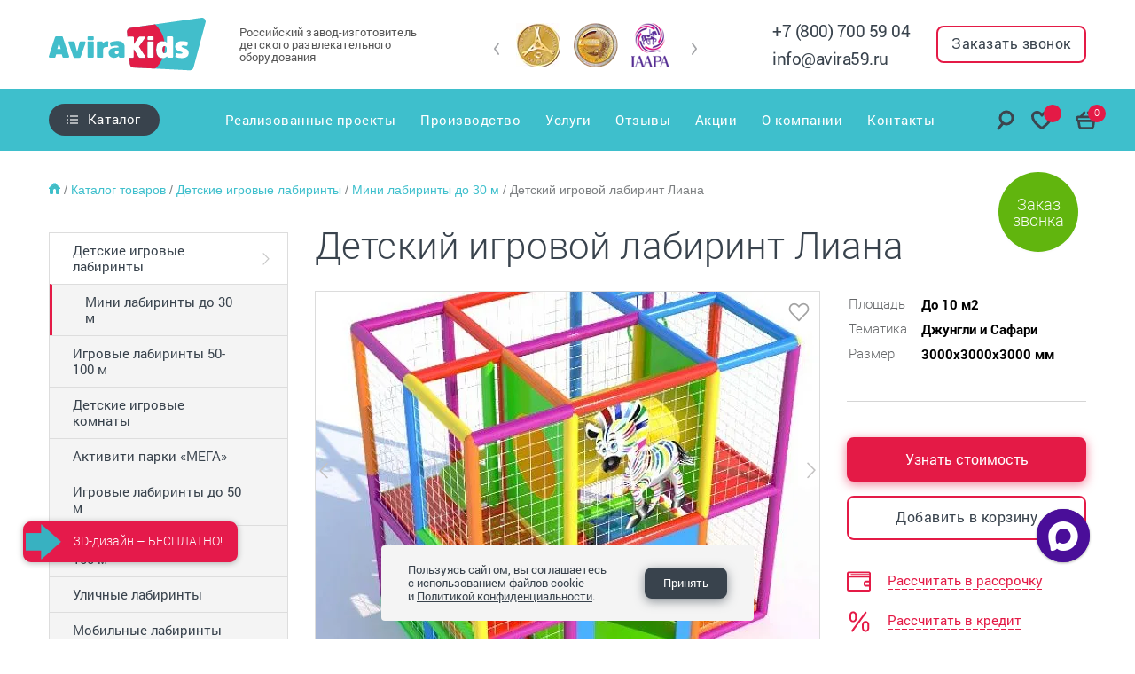

--- FILE ---
content_type: text/html; charset=UTF-8
request_url: https://avira59.ru/catalog/igrovye-labirinty/labirinti-do-10m/detskiy-igrovoy-labirint-liana/
body_size: 46342
content:
<!DOCTYPE html>
<html lang="ru">
<head>
  <meta http-equiv="Content-Type" content="text/html; charset=UTF-8" />
<meta name="robots" content="index, follow" />
<meta name="keywords" content="игровые лабиринты, детские лабиринты, детские игровые лабиринты, детские игровые центры, оборудование для детских комнат, уличные лабиринты, детское игровое оборудование" />
<meta name="description" content="Ищете поставщика оборудования в развлекательный центр? Игровые лабиринты от российского производителя. Качественное игровое оборудование для бизнеса в индустрии развлечений. Поможем запустить ваш бизнес с нуля! Смотреть каталог." />
<script data-skip-moving="true">(function(w, d, n) {var cl = "bx-core";var ht = d.documentElement;var htc = ht ? ht.className : undefined;if (htc === undefined || htc.indexOf(cl) !== -1){return;}var ua = n.userAgent;if (/(iPad;)|(iPhone;)/i.test(ua)){cl += " bx-ios";}else if (/Windows/i.test(ua)){cl += ' bx-win';}else if (/Macintosh/i.test(ua)){cl += " bx-mac";}else if (/Linux/i.test(ua) && !/Android/i.test(ua)){cl += " bx-linux";}else if (/Android/i.test(ua)){cl += " bx-android";}cl += (/(ipad|iphone|android|mobile|touch)/i.test(ua) ? " bx-touch" : " bx-no-touch");cl += w.devicePixelRatio && w.devicePixelRatio >= 2? " bx-retina": " bx-no-retina";if (/AppleWebKit/.test(ua)){cl += " bx-chrome";}else if (/Opera/.test(ua)){cl += " bx-opera";}else if (/Firefox/.test(ua)){cl += " bx-firefox";}ht.className = htc ? htc + " " + cl : cl;})(window, document, navigator);</script>


<link href="/bitrix/js/ui/design-tokens/dist/ui.design-tokens.css?173271045626358" type="text/css"  rel="stylesheet" />
<link href="/bitrix/js/ui/fonts/opensans/ui.font.opensans.css?16715231852555" type="text/css"  rel="stylesheet" />
<link href="/bitrix/js/main/popup/dist/main.popup.bundle.css?173271051629852" type="text/css"  rel="stylesheet" />
<link href="/bitrix/css/main/grid/pagenavigation.css?16715232012258" type="text/css"  rel="stylesheet" />
<link href="/local/templates/avira/components/bitrix/news.list/catalog_file_list/style.css?167152329863" type="text/css"  rel="stylesheet" />
<link href="/local/templates/avira/components/amado/catalog/main1/bitrix/catalog.element/main/style.css?16715232986084" type="text/css"  rel="stylesheet" />
<link href="/local/templates/avira/components/amado/catalog/main1/bitrix/catalog.section/similar_products/style.css?1681822302892" type="text/css"  rel="stylesheet" />
<link href="/local/templates/avira/css/styles.min.css?1766498532690723" type="text/css"  data-template-style="true"  rel="stylesheet" />
<link href="/local/templates/avira/css/tiny-slider.css?16715232982178" type="text/css"  data-template-style="true"  rel="stylesheet" />
<link href="/local/templates/avira/css/custom.css?176649861538246" type="text/css"  data-template-style="true"  rel="stylesheet" />
<link href="/local/templates/avira/components/bitrix/search.title/header_search/style.css?16715232981267" type="text/css"  data-template-style="true"  rel="stylesheet" />
<link href="/local/templates/avira/components/bitrix/form/catalog_get_price/bitrix/form.result.new/.default/style.css?1671523298623" type="text/css"  data-template-style="true"  rel="stylesheet" />
<link href="/local/templates/avira/components/bitrix/form/footer__sub/bitrix/form.result.new/.default/style.css?1671523298666" type="text/css"  data-template-style="true"  rel="stylesheet" />
<link href="/local/templates/avira/components/bitrix/news.list/footer_socials/style.css?1671523298150" type="text/css"  data-template-style="true"  rel="stylesheet" />
<link href="/local/templates/avira/components/bitrix/form/footer__sub_popup/bitrix/form.result.new/.default/style.css?1671523298666" type="text/css"  data-template-style="true"  rel="stylesheet" />
<link href="/local/components/linkor/cookies/templates/.default/style.css?17647536631674" type="text/css"  data-template-style="true"  rel="stylesheet" />
<link href="/local/templates/avira/styles.css?1687856366301" type="text/css"  data-template-style="true"  rel="stylesheet" />







            
            <!-- Yandex.Metrika counter -->
            
            <!-- /Yandex.Metrika counter -->
                    
        
<meta name='viewport' content='width=device-width, initial-scale=1, shrink-to-fit=no'>
<meta http-equiv='X-UA-Compatible' content='IE=edge'>
<meta name='viewport' content='width=device-width, initial-scale=1, maximum-scale=1'>
<script data-skip-moving="true" type="text/javascript">window._ab_id_=157660</script>
<script data-skip-moving="true" src="https://cdn.botfaqtor.ru/one.js"></script>
<!-- dev2fun module opengraph -->
<meta property="og:title" content="Детский игровой лабиринт &laquo;Лиана&raquo; купить от производителя в рассрочку 0%"/>
<meta property="og:description" content="Ищете поставщика оборудования в развлекательный центр? Игровые лабиринты от российского производителя. Качественное игровое оборудование для бизнеса в индустрии..."/>
<meta property="og:url" content="https://avira59.ru/catalog/igrovye-labirinty/labirinti-do-10m/detskiy-igrovoy-labirint-liana/"/>
<meta property="og:type" content="website"/>
<meta property="og:site_name" content="Авира Кидс | Завод игрового оборудования"/>
<!-- /dev2fun module opengraph -->
    <title>Детский игровой лабиринт «Лиана» купить от производителя в рассрочку 0%</title>
  <link rel="canonical" href="https://avira59.ru/catalog/igrovye-labirinty/labirinti-do-10m/detskiy-igrovoy-labirint-liana/" />
      
    
  <!-- CSS -->
        <!-- /CSS -->


  <!-- STRINGS -->
        
		
			
  	<link rel="icon" type="image/ico" sizes="512x512" href="/upload/resize_cache/webp/favicon.webp">
	<link rel="icon" type="image/ico" sizes="192x192" href="/favicon.ico">
	<link rel="icon" href="/favicon.svg" type="image/svg+xml">
	<link rel="shortcut icon" href="/favicon.ico">

  <!-- /STRINGS -->

  <!-- LANG -->
      <!-- /LANG -->
  
  
<meta name="google-site-verification" content="yKHOCqBxpGE6h9xmcJQqH916YZ5aVy3tMu2J_GJvGcY">

<link rel="stylesheet" href="https://cdn.jsdelivr.net/npm/@fancyapps/ui/dist/fancybox.css"/>
</head>
<body>
  <div id="panel"></div>
  <!-- <div class="am-site-loader" style="width: 100vw; height: 100vw; position: fixed; top: 0; left: 0; z-index: 1000; background-color: #ffffff;"></div> -->
  <header class="header">
    <div class="header__top wow- fadeIn-" data-wow-111-duration="1s" data-wow-111-delay='0.25s'>
      <div class="container header__container">
        <button class="header-burger">
          <span class="header-burger__lines"></span>
        </button>
                        <a href="/" class="header__logo-link -wow -fadeInLeft" data-wow-111-duration='1s' data-wow-111-delay='0.5s'>
                  <img src="/local/templates/avira/img/sp/logo.svg" alt="avira59.ru" class="header__logo">
              </a>
          	<span class="header__title  -wow -fadeInLeft" data-wow-111-duration='0.5s' data-wow-111-delay='0.85s'>
	  Российский
          завод-изготовитель детского развлекательного оборудования	</span>



        <div class="header-slider">
            <div class="swiper-container header-slider-container">
	<div class="swiper-wrapper header-slider__wrapper">
							<div class="swiper-slide header-slider__slide" id="bx_3218110189_45">
				<a href="/o-zavode/novosti/avira-vstupila-v-iaapa/" class="header-slider__link">
					<img src="/upload/resize_cache/webp/iblock/fcc/fcc46ddb011231655c4aab9f1676be84.webp" alt="IAAPA" class="header-slider__img" title="IAAPA — завод-изготовитель «АВИРА»">
				</a>
			</div>
							<div class="swiper-slide header-slider__slide" id="bx_3218110189_46">
				<a href="/o-zavode/novosti/avira-poluchila-dva-znaka-natsionalnoy-premii/" class="header-slider__link">
					<img src="/upload/resize_cache/webp/iblock/41a/knxzjn8n33qk58cgm1n384ibv77ml7i9.webp" alt="ГОСТ" class="header-slider__img" title="ГОСТ — завод-изготовитель «АВИРА»">
				</a>
			</div>
							<div class="swiper-slide header-slider__slide" id="bx_3218110189_48">
				<a href="/o-zavode/novosti/avira-otsenili/" class="header-slider__link">
					<img src="/upload/resize_cache/webp/iblock/2c3/2c30ff2e95d6f77f3a0e0dd95ea6f76e.webp" alt="Лауреат Экономич конкурс 2013" class="header-slider__img" title="Лауреат Экономич конкурс 2013 — завод-изготовитель «АВИРА»">
				</a>
			</div>
							<div class="swiper-slide header-slider__slide" id="bx_3218110189_44">
				<a href="/o-zavode/novosti/laureat-konkursa-luchshee-detyam/" class="header-slider__link">
					<img src="/upload/resize_cache/webp/iblock/e8e/e8e71b788e5fd82c71502f655380a4f2.webp" alt="Лучшее детям" class="header-slider__img" title="Лучшее детям — завод-изготовитель «АВИРА»">
				</a>
			</div>
							<div class="swiper-slide header-slider__slide" id="bx_3218110189_47">
				<a href="/o-zavode/novosti/avira-udostoena-zvaniya-lider-rossii-2013/ " class="header-slider__link">
					<img src="/upload/resize_cache/webp/iblock/b7c/b7c381da9958670426974c22d6dc1506.webp" alt="Лауреат Лидер 2013" class="header-slider__img" title="Лауреат Лидер 2013 — завод-изготовитель «АВИРА»">
				</a>
			</div>
			</div>
</div>
<div class="swiper-button-prev header-slider__prev">
	<svg width="7" height="16" viewBox="0 0 7 16" fill="none" xmlns="http://www.w3.org/2000/svg">
		<path d="M1 1L6 8L1 15" stroke="#A5A6A9" stroke-width="2" stroke-linecap="round" stroke-linejoin="round" />
	</svg>
</div>
<div class="swiper-button-next header-slider__next">
	<svg width="7" height="16" viewBox="0 0 7 16" fill="none" xmlns="http://www.w3.org/2000/svg">
		<path d="M1 1L6 8L1 15" stroke="#A5A6A9" stroke-width="2" stroke-linecap="round" stroke-linejoin="round" />
	</svg>
</div> 
        </div>			
        <div class="header__contacts">
			<div style="display: flex; flex-direction: column; justify-content: center;">
        <a href="tel:+78007005904" class="header__phone phone">+7 (800) 700 59 04</a>
        <a href="mailto:info@avira59.ru" class="header__phone phone">info@avira59.ru</a>
      </div>
          <button class="header__order button button_transparent" data-popup-id="form-popup">
            <span class="header__order-text">Заказать звонок</span>
            <img src= "/local/templates/avira/img/SVG/phone.svg" alt="Телефон avira59.ru" class="header__order-icon">
          </button>
        </div>
      </div>
    </div>

    <div class="header__bottom -wow -fadeIn" data-wow-111-duration="0.5s" data-wow-111-delay="0.9s">
      <div class="container header__container-bottom safari-only">

      
        <div class="header-catalog">
          <a href='/catalog/' class="header-catalog__btn button button_catalog">
            <div class="button_catalog__icon"></div>
            <div class="header-menu__link-arrow"></div>
            Каталог
          </a>
          
<div class="header-catalog__container" style="opacity: 0;">
	<ul class='header-catalog__list'>

		
		
		
							<li  class="header-catalog__item">
					<a href="/catalog/igrovye-labirinty/" class="header-catalog__link">
						<div class="header-catalog__img-block">
														<img src= "/upload/uf/a4b/3gvelzq9kc84keu3tp67anhpw6lt6iej.svg" alt="Детские игровые лабиринты" class="header-catalog__img">
													</div>
						<span class="header-catalog__text">Детские игровые лабиринты</span>
						<img src= "/upload/resize_cache/webp/local/templates/avira/img/arrow_red.webp" alt="" class="header-catalog__arrow">
					</a>
					<div class="header-filter">
						<button class="header-filter__btn header-filter__btn-ajax" data-section-id='7'>
							<img src= "/upload/resize_cache/webp/local/templates/avira/img/filter.webp" alt="">
						</button>
						<div class="header-filter__content safari-only">
						</div>
					</div>
					<ul class="header-catalog__sublist">

			
					
		
		
												<li class="header-catalog__subitem">
						<a href="/catalog/igrovye-labirinty/labirinti-do-10m/" class="header-catalog__sublink">
							<div class="header-catalog__img-block">
															</div>
							<span class="header-catalog__text">Мини лабиринты до 30 м</span>
						</a>
					</li>
                    				
			
					
		
		
												<li class="header-catalog__subitem">
						<a href="/catalog/igrovye-labirinty/labirinty-50-100m/" class="header-catalog__sublink">
							<div class="header-catalog__img-block">
															</div>
							<span class="header-catalog__text">Игровые лабиринты 50-100 м</span>
						</a>
					</li>
                    				
			
					
		
		
												<li class="header-catalog__subitem">
						<a href="/catalog/igrovye-labirinty/igrovye-komnaty-labirinty/" class="header-catalog__sublink">
							<div class="header-catalog__img-block">
															</div>
							<span class="header-catalog__text">Детские игровые комнаты</span>
						</a>
					</li>
                    				
			
					
		
		
												<li class="header-catalog__subitem">
						<a href="/catalog/igrovye-labirinty/aktiviti-parki/" class="header-catalog__sublink">
							<div class="header-catalog__img-block">
															</div>
							<span class="header-catalog__text">Активити парки «МЕГА»</span>
						</a>
					</li>
                    				
			
					
		
		
												<li class="header-catalog__subitem">
						<a href="/catalog/igrovye-labirinty/labirinty-10-50m/" class="header-catalog__sublink">
							<div class="header-catalog__img-block">
															</div>
							<span class="header-catalog__text">Игровые лабиринты до 50 м</span>
						</a>
					</li>
                    				
			
					
		
		
												<li class="header-catalog__subitem">
						<a href="/catalog/igrovye-labirinty/igrovye-labirinty-ot-100m2/" class="header-catalog__sublink">
							<div class="header-catalog__img-block">
															</div>
							<span class="header-catalog__text">Игровые лабиринты от 100 м</span>
						</a>
					</li>
                    				
			
					
		
		
												<li class="header-catalog__subitem">
						<a href="/catalog/igrovye-labirinty/ulichnye-labirinty/" class="header-catalog__sublink">
							<div class="header-catalog__img-block">
															</div>
							<span class="header-catalog__text">Уличные лабиринты</span>
						</a>
					</li>
                    				
			
					
		
		
												<li class="header-catalog__subitem">
						<a href="/catalog/igrovye-labirinty/mobilnye-labirinty/" class="header-catalog__sublink">
							<div class="header-catalog__img-block">
															</div>
							<span class="header-catalog__text">Мобильные лабиринты</span>
						</a>
					</li>
                    				
			
					
		
		
												<li class="header-catalog__subitem">
						<a href="/catalog/igrovye-labirinty/interaktivnie-labirinty/" class="header-catalog__sublink">
							<div class="header-catalog__img-block">
															</div>
							<span class="header-catalog__text">Интерактивные лабиринты</span>
						</a>
					</li>
                    				
			
					
		
		
												<li class="header-catalog__subitem">
						<a href="/catalog/igrovye-labirinty/labirinty-dlya-zhk/" class="header-catalog__sublink">
							<div class="header-catalog__img-block">
															</div>
							<span class="header-catalog__text">Детские игровые комнаты для жилых комплексов</span>
						</a>
					</li>
                    				
			
					
		
		
												<li class="header-catalog__subitem">
						<a href="/catalog/igrovye-labirinty/vertikalnye-labirinty/" class="header-catalog__sublink">
							<div class="header-catalog__img-block">
															</div>
							<span class="header-catalog__text">Вертикальные лабиринты</span>
						</a>
					</li>
                    				
			
					
		
		
												<li class="header-catalog__subitem">
						<a href="/catalog/igrovye-labirinty/komplektuyushchie-dlya-igrovykh-labirintov/" class="header-catalog__sublink">
							<div class="header-catalog__img-block">
															</div>
							<span class="header-catalog__text">Комплектующие для игровых лабиринтов</span>
						</a>
					</li>
                    				
			
					
		        			</ul></li>
		
		
												<li  class="header-catalog__item">
						<a href="/catalog/igrovye-komnaty/" class="header-catalog__link">
							<div class="header-catalog__img-block">
																<img src= "/upload/uf/813/xe50dsi3kayneccurd1826e4gab3b4a1.svg" alt="Детские игровые комнаты" class="header-catalog__img">
															</div>
							<span class="header-catalog__text">Детские игровые комнаты</span>
							<img src= "/upload/resize_cache/webp/local/templates/avira/img/arrow_red.webp" alt="" class="header-catalog__arrow">
						</a>
					</li>
                    				
			
					
		
		
												<li  class="header-catalog__item">
						<a href="/catalog/detskie-razvlekatelnye-centry/" class="header-catalog__link">
							<div class="header-catalog__img-block">
																<img src= "/upload/uf/c2a/t7g6im7hcod4939qb6uzhrx2b3xp6r4e.svg" alt="Семейные развлекательные центры" class="header-catalog__img">
															</div>
							<span class="header-catalog__text">Семейные развлекательные центры</span>
							<img src= "/upload/resize_cache/webp/local/templates/avira/img/arrow_red.webp" alt="" class="header-catalog__arrow">
						</a>
					</li>
                    				
			
					
		
		
							<li  class="header-catalog__item">
					<a href="/catalog/batutnye-centri/" class="header-catalog__link">
						<div class="header-catalog__img-block">
														<img src= "/upload/uf/775/2qzp28s3xxbb726ix5v7f8h6foigdajk.svg" alt="Батутные центры" class="header-catalog__img">
													</div>
						<span class="header-catalog__text">Батутные центры</span>
						<img src= "/upload/resize_cache/webp/local/templates/avira/img/arrow_red.webp" alt="" class="header-catalog__arrow">
					</a>
					<div class="header-filter">
						<button class="header-filter__btn header-filter__btn-ajax" data-section-id='38'>
							<img src= "/upload/resize_cache/webp/local/templates/avira/img/filter.webp" alt="">
						</button>
						<div class="header-filter__content safari-only">
						</div>
					</div>
					<ul class="header-catalog__sublist">

			
					
		
		
												<li class="header-catalog__subitem">
						<a href="/catalog/batutnye-centri/batutnye-kompleksy-do-50m/" class="header-catalog__sublink">
							<div class="header-catalog__img-block">
															</div>
							<span class="header-catalog__text">Батутные комплексы до 50 м</span>
						</a>
					</li>
                    				
			
					
		
		
												<li class="header-catalog__subitem">
						<a href="/catalog/batutnye-centri/batutnye-areny-ot-50m/" class="header-catalog__sublink">
							<div class="header-catalog__img-block">
															</div>
							<span class="header-catalog__text">Батутные арены от 50 м</span>
						</a>
					</li>
                    				
			
					
		
		
												<li class="header-catalog__subitem">
						<a href="/catalog/batutnye-centri/detskie-naduvnye-batuty/" class="header-catalog__sublink">
							<div class="header-catalog__img-block">
															</div>
							<span class="header-catalog__text">Детские надувные батуты</span>
						</a>
					</li>
                    				
			
					
		        			</ul></li>
		
		
							<li  class="header-catalog__item">
					<a href="/catalog/aktiviti-oborudovanie/" class="header-catalog__link">
						<div class="header-catalog__img-block">
														<img src= "/upload/uf/3af/5md5a3godwynm3v1tn3ks9lrinl2a3ga.svg" alt="Оборудование для детских центров и игровых комнат" class="header-catalog__img">
													</div>
						<span class="header-catalog__text">Оборудование для детских центров и игровых комнат</span>
						<img src= "/upload/resize_cache/webp/local/templates/avira/img/arrow_red.webp" alt="" class="header-catalog__arrow">
					</a>
					<div class="header-filter">
						<button class="header-filter__btn header-filter__btn-ajax" data-section-id='8'>
							<img src= "/upload/resize_cache/webp/local/templates/avira/img/filter.webp" alt="">
						</button>
						<div class="header-filter__content safari-only">
						</div>
					</div>
					<ul class="header-catalog__sublist">

			
					
		
		
												<li class="header-catalog__subitem">
						<a href="/catalog/aktiviti-oborudovanie/bashnya-pauka/" class="header-catalog__sublink">
							<div class="header-catalog__img-block">
															</div>
							<span class="header-catalog__text">Башня паука</span>
						</a>
					</li>
                    				
			
					
		
		
												<li class="header-catalog__subitem">
						<a href="/catalog/aktiviti-oborudovanie/trolley/" class="header-catalog__sublink">
							<div class="header-catalog__img-block">
															</div>
							<span class="header-catalog__text">Троллей</span>
						</a>
					</li>
                    				
			
					
		
		
												<li class="header-catalog__subitem">
						<a href="/catalog/aktiviti-oborudovanie/tyubingovye-gorki/" class="header-catalog__sublink">
							<div class="header-catalog__img-block">
															</div>
							<span class="header-catalog__text">Тюбинговые горки</span>
						</a>
					</li>
                    				
			
					
		
		
												<li class="header-catalog__subitem">
						<a href="/catalog/aktiviti-oborudovanie/gorki-kosogory/" class="header-catalog__sublink">
							<div class="header-catalog__img-block">
															</div>
							<span class="header-catalog__text">Горки-косогоры</span>
						</a>
					</li>
                    				
			
					
		
		
												<li class="header-catalog__subitem">
						<a href="/catalog/aktiviti-oborudovanie/gorka-vulkan/" class="header-catalog__sublink">
							<div class="header-catalog__img-block">
															</div>
							<span class="header-catalog__text">Горка Вулкан</span>
						</a>
					</li>
                    				
			
					
		
		
												<li class="header-catalog__subitem">
						<a href="/catalog/aktiviti-oborudovanie/syrnye-domiki/" class="header-catalog__sublink">
							<div class="header-catalog__img-block">
															</div>
							<span class="header-catalog__text">Сырные домики</span>
						</a>
					</li>
                    				
			
					
		
		
												<li class="header-catalog__subitem">
						<a href="/catalog/aktiviti-oborudovanie/batalnye-zony/" class="header-catalog__sublink">
							<div class="header-catalog__img-block">
															</div>
							<span class="header-catalog__text">Батальные комплексы с воздушными пушками</span>
						</a>
					</li>
                    				
			
					
		
		
												<li class="header-catalog__subitem">
						<a href="/catalog/aktiviti-oborudovanie/polosy-prepyatstviy-sukhoy-basseyn/" class="header-catalog__sublink">
							<div class="header-catalog__img-block">
															</div>
							<span class="header-catalog__text">Полосы препятствий сухой бассейн</span>
						</a>
					</li>
                    				
			
					
		
		
												<li class="header-catalog__subitem">
						<a href="/catalog/aktiviti-oborudovanie/igrovye-kompleksy-ogorod/" class="header-catalog__sublink">
							<div class="header-catalog__img-block">
															</div>
							<span class="header-catalog__text">Игровые комплексы «Огород»</span>
						</a>
					</li>
                    				
			
					
		
		
												<li class="header-catalog__subitem">
						<a href="/catalog/aktiviti-oborudovanie/pesochnitsy-dlya-pomeshcheniy/" class="header-catalog__sublink">
							<div class="header-catalog__img-block">
															</div>
							<span class="header-catalog__text">Песочницы для помещений</span>
						</a>
					</li>
                    				
			
					
		
		
												<li class="header-catalog__subitem">
						<a href="/catalog/aktiviti-oborudovanie/aerokhokkei/" class="header-catalog__sublink">
							<div class="header-catalog__img-block">
															</div>
							<span class="header-catalog__text">Аэрохоккей</span>
						</a>
					</li>
                    				
			
					
		        			</ul></li>
		
		
							<li  class="header-catalog__item">
					<a href="/catalog/skalodromy/" class="header-catalog__link">
						<div class="header-catalog__img-block">
														<img src= "/upload/uf/8d2/3xx50dn247saibr3ij25194p2du29ah3.svg" alt="Скалодромы" class="header-catalog__img">
													</div>
						<span class="header-catalog__text">Скалодромы</span>
						<img src= "/upload/resize_cache/webp/local/templates/avira/img/arrow_red.webp" alt="" class="header-catalog__arrow">
					</a>
					<div class="header-filter">
						<button class="header-filter__btn header-filter__btn-ajax" data-section-id='40'>
							<img src= "/upload/resize_cache/webp/local/templates/avira/img/filter.webp" alt="">
						</button>
						<div class="header-filter__content safari-only">
						</div>
					</div>
					<ul class="header-catalog__sublist">

			
					
		
		
												<li class="header-catalog__subitem">
						<a href="/catalog/skalodromy/razvlekatelnye-skalodromy/" class="header-catalog__sublink">
							<div class="header-catalog__img-block">
															</div>
							<span class="header-catalog__text">Развлекательные скалодромы</span>
						</a>
					</li>
                    				
			
					
		
		
												<li class="header-catalog__subitem">
						<a href="/catalog/skalodromy/detskie-skalodromy/" class="header-catalog__sublink">
							<div class="header-catalog__img-block">
															</div>
							<span class="header-catalog__text">Детские скалодромы</span>
						</a>
					</li>
                    				
			
					
		
		
												<li class="header-catalog__subitem">
						<a href="/catalog/skalodromy/skalodrom-dlya-doma/" class="header-catalog__sublink">
							<div class="header-catalog__img-block">
															</div>
							<span class="header-catalog__text">Скалодромы для дома</span>
						</a>
					</li>
                    				
			
					
		
		
												<li class="header-catalog__subitem">
						<a href="/catalog/skalodromy/nastennye-skalodromy/" class="header-catalog__sublink">
							<div class="header-catalog__img-block">
															</div>
							<span class="header-catalog__text">Настенные скалодромы</span>
						</a>
					</li>
                    				
			
					
		
		
												<li class="header-catalog__subitem">
						<a href="/catalog/skalodromy/sportivnye-skalodromy/" class="header-catalog__sublink">
							<div class="header-catalog__img-block">
															</div>
							<span class="header-catalog__text">Спортивные скалодромы</span>
						</a>
					</li>
                    				
			
					
		
		
												<li class="header-catalog__subitem">
						<a href="/catalog/skalodromy/strakhovki-dlya-skalodroma/" class="header-catalog__sublink">
							<div class="header-catalog__img-block">
															</div>
							<span class="header-catalog__text">Страховки для скалодрома</span>
						</a>
					</li>
                    				
			
					
		
		
												<li class="header-catalog__subitem">
						<a href="/catalog/skalodromy/zatsepy-dlya-skalodroma/" class="header-catalog__sublink">
							<div class="header-catalog__img-block">
															</div>
							<span class="header-catalog__text">Зацепы для скалодрома</span>
						</a>
					</li>
                    				
			
					
		        			</ul></li>
		
		
							<li  class="header-catalog__item">
					<a href="/catalog/nindzya-parki/" class="header-catalog__link">
						<div class="header-catalog__img-block">
														<img src= "/upload/uf/72f/ni69xoqz9j2h4lvhph6s1sitz3m7p4e5.svg" alt="Ниндзя парки" class="header-catalog__img">
													</div>
						<span class="header-catalog__text">Ниндзя парки</span>
						<img src= "/upload/resize_cache/webp/local/templates/avira/img/arrow_red.webp" alt="" class="header-catalog__arrow">
					</a>
					<div class="header-filter">
						<button class="header-filter__btn header-filter__btn-ajax" data-section-id='46'>
							<img src= "/upload/resize_cache/webp/local/templates/avira/img/filter.webp" alt="">
						</button>
						<div class="header-filter__content safari-only">
						</div>
					</div>
					<ul class="header-catalog__sublist">

			
					
		
		
												<li class="header-catalog__subitem">
						<a href="/catalog/nindzya-parki/razvlekatelnye-nindzya-parki/" class="header-catalog__sublink">
							<div class="header-catalog__img-block">
															</div>
							<span class="header-catalog__text">Развлекательные ниндзя парки</span>
						</a>
					</li>
                    				
			
					
		
		
												<li class="header-catalog__subitem">
						<a href="/catalog/nindzya-parki/sportivnye-nindzya-parki/" class="header-catalog__sublink">
							<div class="header-catalog__img-block">
															</div>
							<span class="header-catalog__text">Спортивные ниндзя парки</span>
						</a>
					</li>
                    				
			
					
		        			</ul></li>
		
		
							<li  class="header-catalog__item">
					<a href="/catalog/verevochnye-parki/" class="header-catalog__link">
						<div class="header-catalog__img-block">
														<img src= "/upload/uf/25a/8uuf5v4m9r73zcnroxh1mws6yomg3het.svg" alt="Верёвочные парки" class="header-catalog__img">
													</div>
						<span class="header-catalog__text">Верёвочные парки</span>
						<img src= "/upload/resize_cache/webp/local/templates/avira/img/arrow_red.webp" alt="" class="header-catalog__arrow">
					</a>
					<div class="header-filter">
						<button class="header-filter__btn header-filter__btn-ajax" data-section-id='39'>
							<img src= "/upload/resize_cache/webp/local/templates/avira/img/filter.webp" alt="">
						</button>
						<div class="header-filter__content safari-only">
						</div>
					</div>
					<ul class="header-catalog__sublist">

			
					
		
		
												<li class="header-catalog__subitem">
						<a href="/catalog/verevochnye-parki/verevochnye-parki-dlya-pomeshcheniy/" class="header-catalog__sublink">
							<div class="header-catalog__img-block">
															</div>
							<span class="header-catalog__text">Веревочные парки для помещений</span>
						</a>
					</li>
                    				
			
					
		
		
												<li class="header-catalog__subitem">
						<a href="/catalog/verevochnye-parki/verevochnye-parki-na-ulitse/" class="header-catalog__sublink">
							<div class="header-catalog__img-block">
															</div>
							<span class="header-catalog__text">Веревочные парки на улице</span>
						</a>
					</li>
                    				
			
					
		
		
												<li class="header-catalog__subitem">
						<a href="/catalog/verevochnye-parki/verevochnye-parki-na-derevyakh/" class="header-catalog__sublink">
							<div class="header-catalog__img-block">
															</div>
							<span class="header-catalog__text">Веревочные парки на деревьях</span>
						</a>
					</li>
                    				
			
					
		
		
												<li class="header-catalog__subitem">
						<a href="/catalog/verevochnye-parki/oborudovanie-verevochnogo-parka/" class="header-catalog__sublink">
							<div class="header-catalog__img-block">
															</div>
							<span class="header-catalog__text">Оборудование для веревочного парка</span>
						</a>
					</li>
                    				
			
					
		        			</ul></li>
		
		
							<li  class="header-catalog__item">
					<a href="/catalog/verevochnye-labirinty/" class="header-catalog__link">
						<div class="header-catalog__img-block">
														<img src= "/upload/uf/805/g9z5wvpbuxb5kk33zevg5ndkomr459p0.svg" alt="Веревочные лабиринты" class="header-catalog__img">
													</div>
						<span class="header-catalog__text">Веревочные лабиринты</span>
						<img src= "/upload/resize_cache/webp/local/templates/avira/img/arrow_red.webp" alt="" class="header-catalog__arrow">
					</a>
					<div class="header-filter">
						<button class="header-filter__btn header-filter__btn-ajax" data-section-id='77'>
							<img src= "/upload/resize_cache/webp/local/templates/avira/img/filter.webp" alt="">
						</button>
						<div class="header-filter__content safari-only">
						</div>
					</div>
					<ul class="header-catalog__sublist">

			
					
		
		
												<li class="header-catalog__subitem">
						<a href="/catalog/verevochnye-labirinty/krasochnye-seti/" class="header-catalog__sublink">
							<div class="header-catalog__img-block">
															</div>
							<span class="header-catalog__text">Красочные сети </span>
						</a>
					</li>
                    				
			
					
		
		
												<li class="header-catalog__subitem">
						<a href="/catalog/verevochnye-labirinty/verevochnyy-uley/" class="header-catalog__sublink">
							<div class="header-catalog__img-block">
															</div>
							<span class="header-catalog__text">Веревочные ульи</span>
						</a>
					</li>
                    				
			
					
		        			</ul></li>
		
		
												<li  class="header-catalog__item">
						<a href="/catalog/karusely/" class="header-catalog__link">
							<div class="header-catalog__img-block">
																<img src= "/upload/uf/a62/uh9owxslx222yzsby14mmwft1t6gyvdp.svg" alt="Карусели" class="header-catalog__img">
															</div>
							<span class="header-catalog__text">Карусели</span>
							<img src= "/upload/resize_cache/webp/local/templates/avira/img/arrow_red.webp" alt="" class="header-catalog__arrow">
						</a>
					</li>
                    				
			
					
		
		
												<li  class="header-catalog__item">
						<a href="/catalog/gorod-professiy/" class="header-catalog__link">
							<div class="header-catalog__img-block">
																<img src= "/upload/uf/420/ls5w740ha1vzjiktqgppp8sq8rxzn0x5.svg" alt="Город профессий" class="header-catalog__img">
															</div>
							<span class="header-catalog__text">Город профессий</span>
							<img src= "/upload/resize_cache/webp/local/templates/avira/img/arrow_red.webp" alt="" class="header-catalog__arrow">
						</a>
					</li>
                    				
			
					
		
		
							<li  class="header-catalog__item">
					<a href="/catalog/myagkie-moduli/" class="header-catalog__link">
						<div class="header-catalog__img-block">
														<img src= "/upload/uf/5fa/m8f1em0r8us32p7a2j5o9ejfgr3hrm9v.svg" alt="Мягкие модули" class="header-catalog__img">
													</div>
						<span class="header-catalog__text">Мягкие модули</span>
						<img src= "/upload/resize_cache/webp/local/templates/avira/img/arrow_red.webp" alt="" class="header-catalog__arrow">
					</a>
					<div class="header-filter">
						<button class="header-filter__btn header-filter__btn-ajax" data-section-id='9'>
							<img src= "/upload/resize_cache/webp/local/templates/avira/img/filter.webp" alt="">
						</button>
						<div class="header-filter__content safari-only">
						</div>
					</div>
					<ul class="header-catalog__sublist">

			
					
		
		
												<li class="header-catalog__subitem">
						<a href="/catalog/myagkie-moduli/myagkie-igrovye-komnaty/" class="header-catalog__sublink">
							<div class="header-catalog__img-block">
															</div>
							<span class="header-catalog__text">Мягкие игровые комнаты</span>
						</a>
					</li>
                    				
			
					
		
		
												<li class="header-catalog__subitem">
						<a href="/catalog/myagkie-moduli/myagkie-igrovye-domiki/" class="header-catalog__sublink">
							<div class="header-catalog__img-block">
															</div>
							<span class="header-catalog__text">Мягкие игровые домики</span>
						</a>
					</li>
                    				
			
					
		
		
												<li class="header-catalog__subitem">
						<a href="/catalog/myagkie-moduli/myagkie-transformery/" class="header-catalog__sublink">
							<div class="header-catalog__img-block">
															</div>
							<span class="header-catalog__text">Мягкие трансформеры</span>
						</a>
					</li>
                    				
			
					
		
		
												<li class="header-catalog__subitem">
						<a href="/catalog/myagkie-moduli/myagkie-konstruktory/" class="header-catalog__sublink">
							<div class="header-catalog__img-block">
															</div>
							<span class="header-catalog__text">Мягкие конструкторы</span>
						</a>
					</li>
                    				
			
					
		
		
												<li class="header-catalog__subitem">
						<a href="/catalog/myagkie-moduli/myagkie-kachalki/" class="header-catalog__sublink">
							<div class="header-catalog__img-block">
															</div>
							<span class="header-catalog__text">Мягкие качалки</span>
						</a>
					</li>
                    				
			
					
		
		
												<li class="header-catalog__subitem">
						<a href="/catalog/myagkie-moduli/sukhie-basseyny/" class="header-catalog__sublink">
							<div class="header-catalog__img-block">
															</div>
							<span class="header-catalog__text">Сухие бассейны</span>
						</a>
					</li>
                    				
			
					
		
		
												<li class="header-catalog__subitem">
						<a href="/catalog/myagkie-moduli/igrovye-komplekty/" class="header-catalog__sublink">
							<div class="header-catalog__img-block">
															</div>
							<span class="header-catalog__text">Игровые комплекты</span>
						</a>
					</li>
                    				
			
					
		
		
												<li class="header-catalog__subitem">
						<a href="/catalog/myagkie-moduli/myagkie-tunneli/" class="header-catalog__sublink">
							<div class="header-catalog__img-block">
															</div>
							<span class="header-catalog__text">Мягкие туннели</span>
						</a>
					</li>
                    				
			
					
		
		
												<li class="header-catalog__subitem">
						<a href="/catalog/myagkie-moduli/igrovye-moduli/" class="header-catalog__sublink">
							<div class="header-catalog__img-block">
															</div>
							<span class="header-catalog__text">Игровые модули</span>
						</a>
					</li>
                    				
			
					
		
		
												<li class="header-catalog__subitem">
						<a href="/catalog/myagkie-moduli/nabivnaya-mebel/" class="header-catalog__sublink">
							<div class="header-catalog__img-block">
															</div>
							<span class="header-catalog__text">Мягкая набивная мебель</span>
						</a>
					</li>
                    				
			
					
		
		
												<li class="header-catalog__subitem">
						<a href="/catalog/myagkie-moduli/myagkie-pufy/" class="header-catalog__sublink">
							<div class="header-catalog__img-block">
															</div>
							<span class="header-catalog__text">Мягкие пуфы для детей</span>
						</a>
					</li>
                    				
			
					
		
		
												<li class="header-catalog__subitem">
						<a href="/catalog/myagkie-moduli/polosy-prepyatstviy/" class="header-catalog__sublink">
							<div class="header-catalog__img-block">
															</div>
							<span class="header-catalog__text">Полосы препятствий для детей</span>
						</a>
					</li>
                    				
			
					
		
		
												<li class="header-catalog__subitem">
						<a href="/catalog/myagkie-moduli/didakticheskie-moduli/" class="header-catalog__sublink">
							<div class="header-catalog__img-block">
															</div>
							<span class="header-catalog__text">Дидактические модули</span>
						</a>
					</li>
                    				
			
					
		
		
												<li class="header-catalog__subitem">
						<a href="/catalog/myagkie-moduli/napolnye-maty/" class="header-catalog__sublink">
							<div class="header-catalog__img-block">
															</div>
							<span class="header-catalog__text">Напольные маты</span>
						</a>
					</li>
                    				
			
					
		        			</ul></li>
		
		
							<li  class="header-catalog__item">
					<a href="/catalog/izdeliya-iz-stekloplastika/" class="header-catalog__link">
						<div class="header-catalog__img-block">
														<img src= "/upload/uf/e18/i34kj4u8ziyh5u3l9vmiq1d4dz4qklvh.svg" alt="Изделия из стеклопластика" class="header-catalog__img">
													</div>
						<span class="header-catalog__text">Изделия из стеклопластика</span>
						<img src= "/upload/resize_cache/webp/local/templates/avira/img/arrow_red.webp" alt="" class="header-catalog__arrow">
					</a>
					<div class="header-filter">
						<button class="header-filter__btn header-filter__btn-ajax" data-section-id='108'>
							<img src= "/upload/resize_cache/webp/local/templates/avira/img/filter.webp" alt="">
						</button>
						<div class="header-filter__content safari-only">
						</div>
					</div>
					<ul class="header-catalog__sublist">

			
					
		
		
												<li class="header-catalog__subitem">
						<a href="/catalog/izdeliya-iz-stekloplastika/figury-iz-stekloplastika/" class="header-catalog__sublink">
							<div class="header-catalog__img-block">
															</div>
							<span class="header-catalog__text">Фигуры из стеклопластика</span>
						</a>
					</li>
                    				
			
					
		
		
												<li class="header-catalog__subitem">
						<a href="/catalog/izdeliya-iz-stekloplastika/tron-imeninnika/" class="header-catalog__sublink">
							<div class="header-catalog__img-block">
															</div>
							<span class="header-catalog__text">Трон именинника</span>
						</a>
					</li>
                    				
			
					
		
		
												<li class="header-catalog__subitem">
						<a href="/catalog/izdeliya-iz-stekloplastika/stekloplastikovye-pesochnitsy/" class="header-catalog__sublink">
							<div class="header-catalog__img-block">
															</div>
							<span class="header-catalog__text">Стеклопластиковые песочницы</span>
						</a>
					</li>
                    				
			
					
		
		
												<li class="header-catalog__subitem">
						<a href="/catalog/izdeliya-iz-stekloplastika/detskie-ploshchadki-iz-stekloplastika/" class="header-catalog__sublink">
							<div class="header-catalog__img-block">
															</div>
							<span class="header-catalog__text">Детские площадки из стеклопластика</span>
						</a>
					</li>
                    				
			
					
		
		
												<li class="header-catalog__subitem">
						<a href="/catalog/izdeliya-iz-stekloplastika/vkhodnye-gruppy/" class="header-catalog__sublink">
							<div class="header-catalog__img-block">
															</div>
							<span class="header-catalog__text">Входные группы игровых лабиринтов</span>
						</a>
					</li>
                    				
			
					
		        			</ul></li>
		
		
												<li  class="header-catalog__item">
						<a href="/catalog/detskie-gorki/" class="header-catalog__link">
							<div class="header-catalog__img-block">
																<img src= "/upload/uf/027/aqi0maa6y0bzfgipvtkcvn30qsuopdhi.svg" alt="Детские горки из стеклопластика" class="header-catalog__img">
															</div>
							<span class="header-catalog__text">Детские горки из стеклопластика</span>
							<img src= "/upload/resize_cache/webp/local/templates/avira/img/arrow_red.webp" alt="" class="header-catalog__arrow">
						</a>
					</li>
                    				
			
					
		
		
							<li  class="header-catalog__item">
					<a href="/catalog/interaktivnoe-oborudovanie/" class="header-catalog__link">
						<div class="header-catalog__img-block">
														<img src= "/upload/uf/41c/p83x95t6w2usnrh745zfgrucxefcxksu.svg" alt="Интерактивное оборудование" class="header-catalog__img">
													</div>
						<span class="header-catalog__text">Интерактивное оборудование</span>
						<img src= "/upload/resize_cache/webp/local/templates/avira/img/arrow_red.webp" alt="" class="header-catalog__arrow">
					</a>
					<div class="header-filter">
						<button class="header-filter__btn header-filter__btn-ajax" data-section-id='137'>
							<img src= "/upload/resize_cache/webp/local/templates/avira/img/filter.webp" alt="">
						</button>
						<div class="header-filter__content safari-only">
						</div>
					</div>
					<ul class="header-catalog__sublist">

			
					
		
		
												<li class="header-catalog__subitem">
						<a href="/catalog/interaktivnoe-oborudovanie/interaktivnye-paneli-s-mishenyami/" class="header-catalog__sublink">
							<div class="header-catalog__img-block">
															</div>
							<span class="header-catalog__text">Интерактивные мишени</span>
						</a>
					</li>
                    				
			
					
		
		
												<li class="header-catalog__subitem">
						<a href="/catalog/interaktivnoe-oborudovanie/interaktivnye-steny-dlya-batutnykh-kompleksov/" class="header-catalog__sublink">
							<div class="header-catalog__img-block">
															</div>
							<span class="header-catalog__text">Интерактивные стены для батутных комплексов</span>
						</a>
					</li>
                    				
			
					
		
		
												<li class="header-catalog__subitem">
						<a href="/catalog/interaktivnoe-oborudovanie/interaktivnye-paneli/" class="header-catalog__sublink">
							<div class="header-catalog__img-block">
															</div>
							<span class="header-catalog__text">Интерактивные панели</span>
						</a>
					</li>
                    				
			
					
		
		
												<li class="header-catalog__subitem">
						<a href="/catalog/interaktivnoe-oborudovanie/interaktivnye-pnevmosteny/" class="header-catalog__sublink">
							<div class="header-catalog__img-block">
															</div>
							<span class="header-catalog__text">Интерактивные пневмостены</span>
						</a>
					</li>
                    				
			
					
		
		
												<li class="header-catalog__subitem">
						<a href="/catalog/interaktivnoe-oborudovanie/interaktivnye-stoly/" class="header-catalog__sublink">
							<div class="header-catalog__img-block">
															</div>
							<span class="header-catalog__text">Интерактивные столы</span>
						</a>
					</li>
                    				
			
					
		
		
												<li class="header-catalog__subitem">
						<a href="/catalog/interaktivnoe-oborudovanie/interaktivnye-pesochnitsy/" class="header-catalog__sublink">
							<div class="header-catalog__img-block">
															</div>
							<span class="header-catalog__text">Интерактивные песочницы</span>
						</a>
					</li>
                    				
			
					
		
		
												<li class="header-catalog__subitem">
						<a href="/catalog/interaktivnoe-oborudovanie/interaktivnye-skalodromy/" class="header-catalog__sublink">
							<div class="header-catalog__img-block">
															</div>
							<span class="header-catalog__text">Интерактивные скалодромы</span>
						</a>
					</li>
                    				
			
					
		
		
												<li class="header-catalog__subitem">
						<a href="/catalog/interaktivnoe-oborudovanie/gollandskie-paneli/" class="header-catalog__sublink">
							<div class="header-catalog__img-block">
															</div>
							<span class="header-catalog__text">Голландские интерактивные панели</span>
						</a>
					</li>
                    				
			
					
		        			</ul></li>
		
		
												<li  class="header-catalog__item">
						<a href="/catalog/napolnoe-pokrytie/" class="header-catalog__link">
							<div class="header-catalog__img-block">
																<img src= "/upload/uf/9eb/jixgti6fzaqtedwbtwyxq1g0ym8w5in3.svg" alt="Напольное покрытие" class="header-catalog__img">
															</div>
							<span class="header-catalog__text">Напольное покрытие</span>
							<img src= "/upload/resize_cache/webp/local/templates/avira/img/arrow_red.webp" alt="" class="header-catalog__arrow">
						</a>
					</li>
                    				
			
					
		
		
							<li  class="header-catalog__item">
					<a href="/catalog/detskie-ploshchadki/" class="header-catalog__link">
						<div class="header-catalog__img-block">
														<img src= "/upload/uf/be7/31xgcjjeoc7mgx5y9f53f7caplzy5b8n.svg" alt="Детские площадки" class="header-catalog__img">
													</div>
						<span class="header-catalog__text">Детские площадки</span>
						<img src= "/upload/resize_cache/webp/local/templates/avira/img/arrow_red.webp" alt="" class="header-catalog__arrow">
					</a>
					<div class="header-filter">
						<button class="header-filter__btn header-filter__btn-ajax" data-section-id='115'>
							<img src= "/upload/resize_cache/webp/local/templates/avira/img/filter.webp" alt="">
						</button>
						<div class="header-filter__content safari-only">
						</div>
					</div>
					<ul class="header-catalog__sublist">

			
					
		
		
												<li class="header-catalog__subitem">
						<a href="/catalog/detskie-ploshchadki/detskie-igrovye-ploshchadki/" class="header-catalog__sublink">
							<div class="header-catalog__img-block">
															</div>
							<span class="header-catalog__text">Детские игровые площадки</span>
						</a>
					</li>
                    				
			
					
		
		
												<li class="header-catalog__subitem">
						<a href="/catalog/detskie-ploshchadki/kanatnye-ploshchadki/" class="header-catalog__sublink">
							<div class="header-catalog__img-block">
															</div>
							<span class="header-catalog__text">Канатные площадки</span>
						</a>
					</li>
                    				
			
					
		
		
												<li class="header-catalog__subitem">
						<a href="/catalog/detskie-ploshchadki/ulichnye-sportivnye-ploshchadki/" class="header-catalog__sublink">
							<div class="header-catalog__img-block">
															</div>
							<span class="header-catalog__text">Уличные спортивные площадки</span>
						</a>
					</li>
                    				
			
					
		        			</ul></li>
		
		
							<li  class="header-catalog__item">
					<a href="/catalog/oborudovanie-ploshchadok/" class="header-catalog__link">
						<div class="header-catalog__img-block">
														<img src= "/upload/uf/496/gocr1toavxdzyuznex5qu340yckcezpt.svg" alt="Оборудование для игровых площадок" class="header-catalog__img">
													</div>
						<span class="header-catalog__text">Оборудование для игровых площадок</span>
						<img src= "/upload/resize_cache/webp/local/templates/avira/img/arrow_red.webp" alt="" class="header-catalog__arrow">
					</a>
					<div class="header-filter">
						<button class="header-filter__btn header-filter__btn-ajax" data-section-id='121'>
							<img src= "/upload/resize_cache/webp/local/templates/avira/img/filter.webp" alt="">
						</button>
						<div class="header-filter__content safari-only">
						</div>
					</div>
					<ul class="header-catalog__sublist">

			
					
		
		
												<li class="header-catalog__subitem">
						<a href="/catalog/oborudovanie-ploshchadok/pesochnitsy/" class="header-catalog__sublink">
							<div class="header-catalog__img-block">
															</div>
							<span class="header-catalog__text">Песочницы</span>
						</a>
					</li>
                    				
			
					
		
		
												<li class="header-catalog__subitem">
						<a href="/catalog/oborudovanie-ploshchadok/kacheli/" class="header-catalog__sublink">
							<div class="header-catalog__img-block">
															</div>
							<span class="header-catalog__text">Качели</span>
						</a>
					</li>
                    				
			
					
		
		
												<li class="header-catalog__subitem">
						<a href="/catalog/oborudovanie-ploshchadok/karuseli-dlia-ploshchadok/" class="header-catalog__sublink">
							<div class="header-catalog__img-block">
															</div>
							<span class="header-catalog__text">Детские карусели</span>
						</a>
					</li>
                    				
			
					
		
		
												<li class="header-catalog__subitem">
						<a href="/catalog/oborudovanie-ploshchadok/skameyki/" class="header-catalog__sublink">
							<div class="header-catalog__img-block">
															</div>
							<span class="header-catalog__text">Скамейки</span>
						</a>
					</li>
                    				
			
					
		
		
												<li class="header-catalog__subitem">
						<a href="/catalog/oborudovanie-ploshchadok/domiki/" class="header-catalog__sublink">
							<div class="header-catalog__img-block">
															</div>
							<span class="header-catalog__text">Домики</span>
						</a>
					</li>
                    				
			
					
		
		
												<li class="header-catalog__subitem">
						<a href="/catalog/oborudovanie-ploshchadok/verandy/" class="header-catalog__sublink">
							<div class="header-catalog__img-block">
															</div>
							<span class="header-catalog__text">Веранды</span>
						</a>
					</li>
                    				
			
					
		        			</ul></li>
		
		
							<li  class="header-catalog__item">
					<a href="/catalog/detskoe-igrovoe-oborudovanie/" class="header-catalog__link">
						<div class="header-catalog__img-block">
														<img src= "/upload/uf/037/csnt3tp1y7yh4c0u26gjoj3lqic5asua.svg" alt="Детское игровое оборудование" class="header-catalog__img">
													</div>
						<span class="header-catalog__text">Детское игровое оборудование</span>
						<img src= "/upload/resize_cache/webp/local/templates/avira/img/arrow_red.webp" alt="" class="header-catalog__arrow">
					</a>
					<div class="header-filter">
						<button class="header-filter__btn header-filter__btn-ajax" data-section-id='128'>
							<img src= "/upload/resize_cache/webp/local/templates/avira/img/filter.webp" alt="">
						</button>
						<div class="header-filter__content safari-only">
						</div>
					</div>
					<ul class="header-catalog__sublist">

			
					
		
		
												<li class="header-catalog__subitem">
						<a href="/catalog/detskoe-igrovoe-oborudovanie/gorki-plastikovye/" class="header-catalog__sublink">
							<div class="header-catalog__img-block">
															</div>
							<span class="header-catalog__text">Горки пластиковые</span>
						</a>
					</li>
                    				
			
					
		
		
												<li class="header-catalog__subitem">
						<a href="/catalog/detskoe-igrovoe-oborudovanie/detskiy-domik/" class="header-catalog__sublink">
							<div class="header-catalog__img-block">
															</div>
							<span class="header-catalog__text">Детский домик</span>
						</a>
					</li>
                    				
			
					
		
		
												<li class="header-catalog__subitem">
						<a href="/catalog/detskoe-igrovoe-oborudovanie/kachalki/" class="header-catalog__sublink">
							<div class="header-catalog__img-block">
															</div>
							<span class="header-catalog__text">Качалки и каталки</span>
						</a>
					</li>
                    				
			
					
		
		
												<li class="header-catalog__subitem">
						<a href="/catalog/detskoe-igrovoe-oborudovanie/kovrik-pazl/" class="header-catalog__sublink">
							<div class="header-catalog__img-block">
															</div>
							<span class="header-catalog__text">Коврик пазл</span>
						</a>
					</li>
                    				
			
					
		        			</ul></li>
		
		
							<li  class="header-catalog__item">
					<a href="/catalog/komplektuyushchie-dlya-igrovogo-oborudovaniya/" class="header-catalog__link">
						<div class="header-catalog__img-block">
														<img src= "/upload/uf/baa/mppxycz5rte0jij6hnrwbf4hlauk9yda.svg" alt="Комплектующие для игрового оборудования" class="header-catalog__img">
													</div>
						<span class="header-catalog__text">Комплектующие для игрового оборудования</span>
						<img src= "/upload/resize_cache/webp/local/templates/avira/img/arrow_red.webp" alt="" class="header-catalog__arrow">
					</a>
					<div class="header-filter">
						<button class="header-filter__btn header-filter__btn-ajax" data-section-id='156'>
							<img src= "/upload/resize_cache/webp/local/templates/avira/img/filter.webp" alt="">
						</button>
						<div class="header-filter__content safari-only">
						</div>
					</div>
					<ul class="header-catalog__sublist">

			
					
		
		
												<li class="header-catalog__subitem">
						<a href="/catalog/komplektuyushchie-dlya-igrovogo-oborudovaniya/vinilovye-rukava-dlya-igrovykh-labirintov/" class="header-catalog__sublink">
							<div class="header-catalog__img-block">
															</div>
							<span class="header-catalog__text">Виниловые (защитные) рукава для игровых лабиринтов</span>
						</a>
					</li>
                    				
			
					
		
		
												<li class="header-catalog__subitem">
						<a href="/catalog/komplektuyushchie-dlya-igrovogo-oborudovaniya/shariki-dlya-sukhogo-basseyna/" class="header-catalog__sublink">
							<div class="header-catalog__img-block">
															</div>
							<span class="header-catalog__text">Шарики для сухого бассейна</span>
						</a>
					</li>
                    				
			
					
		
		
												<li class="header-catalog__subitem">
						<a href="/catalog/komplektuyushchie-dlya-igrovogo-oborudovaniya/komplektuyushchie-dlya-labirintov/" class="header-catalog__sublink">
							<div class="header-catalog__img-block">
															</div>
							<span class="header-catalog__text">Комплектующие для лабиринтов</span>
						</a>
					</li>
                    				
			
					
		
		
												<li class="header-catalog__subitem">
						<a href="/catalog/komplektuyushchie-dlya-igrovogo-oborudovaniya/komplektuyushchie-dlya-batutnykh-aren/" class="header-catalog__sublink">
							<div class="header-catalog__img-block">
															</div>
							<span class="header-catalog__text">Комплектующие для батутных арен</span>
						</a>
					</li>
                    				
			
					
		
		
												<li class="header-catalog__subitem">
						<a href="/catalog/komplektuyushchie-dlya-igrovogo-oborudovaniya/komplektuyushchie-dlya-vozdushnoy-pushki/" class="header-catalog__sublink">
							<div class="header-catalog__img-block">
															</div>
							<span class="header-catalog__text">Комплектующие для воздушной пушки</span>
						</a>
					</li>
                    				
			
					
		        			</ul></li>
		
		
			
			                    </ul>
</div>
        </div>

        <nav class="header-menu header-menu_load">
          		<ul class="header-menu__list" itemscope itemtype="https://www.schema.org/SiteNavigationElement">
								
																	<li class="header-menu__item">
                                                            <a itemprop="url" href="/realizovannye-proekty/" class="header-menu__link">
                                    <div class="header-menu__link-arrow"></div>
                                    Реализованные проекты                                </a>
                            							<div class="header-menu__subblock">
								<ul class="header-menu__sublist">
											
													
																										<li class="header-menu__subitem">
                                                                            <a itemprop="url" href="/realizovannye-proekty/" class="header-menu__sublink">Реализованные проекты</a>
                                    								</li>
																		
													
																										<li class="header-menu__subitem">
                                                                            <a itemprop="url" href="/realizovannye-proekty/istorii-uspekha/" class="header-menu__sublink">Истории успеха</a>
                                    								</li>
																		
																			</ul></div></li>					
																	<li class="header-menu__item">
                                                            <a itemprop="url" href="/proizvodstvo/" class="header-menu__link">
                                    <div class="header-menu__link-arrow"></div>
                                    Производство                                </a>
                            							<div class="header-menu__subblock">
								<ul class="header-menu__sublist">
											
													
																										<li class="header-menu__subitem">
                                                                            <a itemprop="url" href="/proizvodstvo/" class="header-menu__sublink">Производство</a>
                                    								</li>
																		
													
																										<li class="header-menu__subitem">
                                                                            <a itemprop="url" href="/proizvodstvo/kachestvo-i-standarty-bezopasnosti/" class="header-menu__sublink">Качество и стандарты безопасности</a>
                                    								</li>
																		
													
																										<li class="header-menu__subitem">
                                                                            <a itemprop="url" href="/proizvodstvo/sertifikaty-na-produktsiyu/" class="header-menu__sublink">Сертификаты на продукцию</a>
                                    								</li>
																		
																			</ul></div></li>					
																										<li class="header-menu__item">
                                                                            <a itemprop="url" href="/uslugi/" class="header-menu__link">Услуги</a>
                                    								</li>
																		
													
																										<li class="header-menu__item">
                                                                            <a itemprop="url" href="/o-zavode/otzyvy-blagodarstvennye-pisma/" class="header-menu__link">Отзывы</a>
                                    								</li>
																		
													
																										<li class="header-menu__item">
                                                                            <a itemprop="url" href="/aktsii/" class="header-menu__link">Акции</a>
                                    								</li>
																		
													
																	<li class="header-menu__item">
                                                            <a itemprop="url" href="/o-zavode/" class="header-menu__link">
                                    <div class="header-menu__link-arrow"></div>
                                    О компании                                </a>
                            							<div class="header-menu__subblock">
								<ul class="header-menu__sublist">
											
													
																										<li class="header-menu__subitem">
                                                                            <a itemprop="url" href="/o-zavode/" class="header-menu__sublink">О компании</a>
                                    								</li>
																		
													
																										<li class="header-menu__subitem">
                                                                            <a itemprop="url" href="/o-zavode/novosti/" class="header-menu__sublink">Новости</a>
                                    								</li>
																		
													
																										<li class="header-menu__subitem">
                                                                            <a itemprop="url" href="/o-zavode/blagotvoritelnost/" class="header-menu__sublink">Благотворительность</a>
                                    								</li>
																		
													
																										<li class="header-menu__subitem">
                                                                            <a itemprop="url" href="/o-zavode/vakansii/" class="header-menu__sublink">Вакансии</a>
                                    								</li>
																		
													
																										<li class="header-menu__subitem">
                                                                            <a itemprop="url" href="/o-zavode/rabota-v-avire/" class="header-menu__sublink">Работа в Авире</a>
                                    								</li>
																		
																			</ul></div></li>					
																										<li class="header-menu__item">
                                                                            <a itemprop="url" href="/kontakty/" class="header-menu__link">Контакты</a>
                                    								</li>
																		
								
	
	<li class="header-menu__item header-menu__resize">
		<a href="" class="header-menu__link">Ещё</a>
		<div class="header-menu__subblock">
			<ul class="header-menu__sublist header-menu__resize-list"></ul>
		</div>
	</li>					
		</ul>
	
        </nav>

        <div class="header__icons">
        	<div id="title-search" class="header-search">
		<button class="header-search__button">
			<svg width="20" height="23" viewBox="0 0 20 23" fill="none" xmlns="http://www.w3.org/2000/svg">
			<circle cx="11" cy="9" r="7" stroke-width="3" />
			<line x1="6.1627" y1="16.1151" x2="2.11507" y2="20.8373" stroke-width="3" stroke-linecap="round"
				stroke-linejoin="round" />
			</svg>
		</button>
		<form class="header-search__form header-search__form_hide" id="header-search" action="/poisk">
		<input id="title-search-input" type="text" name="q" class="header-search__input" placeholder="Введите первые буквы поискового запроса" value="" size="40" maxlength="50" autocomplete="off" />
		
			<button name="s" type="submit" class="header-search__submit">
			<svg width="20" height="23" viewBox="0 0 20 23" fill="none" xmlns="http://www.w3.org/2000/svg">
				<circle cx="11" cy="9" r="7" stroke-width="3" />
				<line x1="6.1627" y1="16.1151" x2="2.11507" y2="20.8373" stroke-width="3" stroke-linecap="round"
				stroke-linejoin="round" />
			</svg>
			</button>
		</form>
	</div>

                <a id='want' class="header-favorites" href="/favorites" id="want">
            <svg class="header-favorites__icon" version="1.1" height="23px" width="26px" id="Capa_1" xmlns="http://www.w3.org/2000/svg" xmlns:xlink="http://www.w3.org/1999/xlink" viewBox="0 0 122.88 107.68" xml:space="preserve">
              <g>
                <path d="M61.43,13.53C66.76,7.51,72.8,3.69,78.96,1.69c6.48-2.1,13.07-2.15,19.09-0.6c6.05,1.55,11.52,4.72,15.74,9.03 c5.58,5.7,9.09,13.36,9.09,22.02c0,13.7-6.6,26.75-17.42,39.37c-10.14,11.83-24.05,23.35-39.61,34.73 c-2.58,1.89-5.98,1.88-8.5,0.22l0,0.01l-0.03-0.02l0,0.01l-0.02-0.01l-0.21-0.15c-4.46-2.92-8.75-5.91-12.8-8.94 c-4.05-3.03-8.01-6.22-11.83-9.56C12.58,70.42,0,51.4,0,32.13c0-8.8,3.44-16.44,8.93-22.08c4.25-4.37,9.73-7.51,15.79-9.03V1.02 c5.99-1.5,12.57-1.4,19.05,0.69C49.99,3.71,56.09,7.54,61.43,13.53L61.43,13.53L61.43,13.53z M83.51,15.87 C78.02,17.65,72.51,22.02,68,29.78c-0.63,1.19-1.6,2.21-2.85,2.93c-3.56,2.05-8.11,0.82-10.15-2.74 c-4.5-7.82-10.14-12.27-15.78-14.08c-3.71-1.19-7.46-1.25-10.88-0.4l0,0l-0.02,0c-3.35,0.83-6.37,2.56-8.7,4.95 c-2.87,2.95-4.67,7-4.67,11.7c0,14.53,10.59,29.82,27.3,44.43c3.28,2.87,6.95,5.82,10.95,8.81c2.61,1.96,5.35,3.92,8.04,5.74 c13.03-9.76,24.53-19.53,32.9-29.3c8.58-10,13.8-19.92,13.8-29.68c0-4.55-1.84-8.58-4.76-11.57c-2.38-2.42-5.43-4.2-8.8-5.06 C90.98,14.63,87.23,14.67,83.51,15.87L83.51,15.87L83.51,15.87z"/>
              </g>
            </svg>
            
            <span class="header-favorites__count favorites_count"></span>
        </a>
                    <a href="/basket/" class="header-basket">
            <svg class="header-basket__icon" width="26" height="23" viewBox="0 0 26 23" fill="none"
              xmlns="http://www.w3.org/2000/svg">
              <rect x="1.5" y="7.5" width="23" height="5" rx="2.5" stroke="#3C454E" stroke-width="3" />
              <line x1="6.80794" y1="6.74851" x2="10.605" y2="2.19206" stroke="#3C454E" stroke-width="3"
                stroke-linecap="round" stroke-linejoin="round" />
              <line x1="1.5" y1="-1.5" x2="7.43117" y2="-1.5"
                transform="matrix(-0.640184 -0.768221 -0.768221 0.640184 19 8.86111)" stroke="#3C454E" stroke-width="3"
                stroke-linecap="round" stroke-linejoin="round" />
              <path fill-rule="evenodd" clip-rule="evenodd"
                d="M3.10262 19.2398L2.02042 12H4.9796L6.0618 18.7466C6.18234 19.4699 6.80813 20 7.54139 20H18.4586C19.1919 20 19.8177 19.4699 19.9382 18.7466L21.0204 12H23.9796L22.8974 19.2398C22.5358 21.4097 20.6584 23 18.4586 23H7.54139C5.34161 23 3.46426 21.4097 3.10262 19.2398Z"
                fill="#3C454E" />
            </svg>
                          <span class="header-basket__count">0</span>
                      </a>
          
         
          
        </div>

        <div class="header-social safari-only">
          <div class="header-social__contact">
            <a href="tel:78007005904" class="header-social__phone">+7 (800) 700 59 04</a>
            <span class="header-social__desc">Бесплатно по РФ</span>
          </div>
          <div class="header-social__items">

          <a href="viber://chat?number=%2B79638580098" class="header-social__item"> <img src="/upload/resize_cache/webp/local/templates/avira/img/viber.webp" alt="" class="header-social__img"> </a> <a href="https://wa.me/79638580098" class="header-social__item"> <img src="/upload/resize_cache/webp/local/templates/avira/img/whatsapp.webp" alt="" class="header-social__img"> </a>

            
          </div>
        </div>

      </div>
    </div>
    
    <div class="header-fixed header-fixed_hide">
      <div class="container header-fixed__container">
        <div class="header-fixed__left">
          <a href="/" class="header-fixed__logo">
            <img src= "/local/templates/avira/img/SVG/logo.svg" alt="" class="header-fixed__logo-img">
          </a>
          <div class="header-catalog header-catalog_fixed">
            <button class="header-catalog__btn button button_catalog">
              <div class="button_catalog__icon"></div>
              Каталог
            </button>
            <!-- fixed menu catalog -->
            
<div class="header-catalog__container header-catalog__container_fixed" style="opacity: 0;">
	<ul class='header-catalog__list'>


		
		
		
							<li  class="header-catalog__item">
					<a href="/catalog/igrovye-labirinty/" class="header-catalog__link">
						<div class="header-catalog__img-block">
														<img src= "/upload/uf/a4b/3gvelzq9kc84keu3tp67anhpw6lt6iej.svg" alt="Детские игровые лабиринты" class="header-catalog__img">
													</div>
						<span class="header-catalog__text">Детские игровые лабиринты</span>
						<img src= "/upload/resize_cache/webp/local/templates/avira/img/arrow_red.webp" alt="" class="header-catalog__arrow">
					</a>
					<div class="header-filter">
						<button class="header-filter__btn">
							<img src= "/upload/resize_cache/webp/local/templates/avira/img/filter.webp" alt="">
						</button>
						<form class="header-filter__content safari-only">
							<div class="header-filter__items">
								<div class="header-filter__item">
								<div class="header-filter__name">
									<img src= "/upload/resize_cache/webp/local/templates/avira/img/select.webp" alt="" class="header-filter__img">
									<div class="header-filter__title">Площадь</div>
								</div>
								<div class="header-filter__options">
									<label class="header-filter__option">
									<input type="checkbox" class="header-filter__checkbox" name="filter1">
									<span class="header-filter__option-name">Мини</span>
									</label>
									<label class="header-filter__option">
									<input type="checkbox" class="header-filter__checkbox" name="filter2">
									<span class="header-filter__option-name">Джунгли</span>
									</label>
									<label class="header-filter__option">
									<input type="checkbox" class="header-filter__checkbox" name="filter3">
									<span class="header-filter__option-name">Морская</span>
									</label>
								</div>
								</div>
								<div class="header-filter__item">
								<div class="header-filter__name">
									<img src= "/upload/resize_cache/webp/local/templates/avira/img/filter-icon.webp" alt="" class="header-filter__img">
									<div class="header-filter__title">Тема</div>
								</div>
								<div class="header-filter__options">
									<label class="header-filter__option">
									<input type="checkbox" class="header-filter__checkbox" name="filter4">
									<span class="header-filter__option-name">Мини</span>
									</label>
									<label class="header-filter__option">
									<input type="checkbox" class="header-filter__checkbox" name="filter5">
									<span class="header-filter__option-name">Джунгли</span>
									</label>
									<label class="header-filter__option">
									<input type="checkbox" class="header-filter__checkbox" name="filter6">
									<span class="header-filter__option-name">Морская</span>
									</label>
									<label class="header-filter__option">
									<input type="checkbox" class="header-filter__checkbox" name="filter7">
									<span class="header-filter__option-name">Космос</span>
									</label>
									<label class="header-filter__option">
									<input type="checkbox" class="header-filter__checkbox" name="filter8">
									<span class="header-filter__option-name">Домики</span>
									</label>
									<label class="header-filter__option">
									<input type="checkbox" class="header-filter__checkbox" name="filter9">
									<span class="header-filter__option-name">Типовые</span>
									</label>
								</div>
								</div>
							</div>
							<div class="header-filter__selects">
								<button class="header-filter__reset">Сбросить все</button>
							</div>
							<div class="header-filter__result">
								<span class="header-filter__result-text">Найдено 10 товаров</span>
								<input type="submit" class="header-filter__result-btn" value="Применить">
							</div>
						</form>
					</div>
					<ul class="header-catalog__sublist">

			
				
	
		
		
		
			
									<li class="header-catalog__subitem">
						<a href="/catalog/igrovye-labirinty/labirinti-do-10m/" class="header-catalog__sublink">
							<div class="header-catalog__img-block">
															</div>
							<span class="header-catalog__text">Мини лабиринты до 30 м</span>
						</a>
					</li>
				
			
				
	
		
		
		
			
									<li class="header-catalog__subitem">
						<a href="/catalog/igrovye-labirinty/labirinty-50-100m/" class="header-catalog__sublink">
							<div class="header-catalog__img-block">
															</div>
							<span class="header-catalog__text">Игровые лабиринты 50-100 м</span>
						</a>
					</li>
				
			
				
	
		
		
		
			
									<li class="header-catalog__subitem">
						<a href="/catalog/igrovye-labirinty/igrovye-komnaty-labirinty/" class="header-catalog__sublink">
							<div class="header-catalog__img-block">
															</div>
							<span class="header-catalog__text">Детские игровые комнаты</span>
						</a>
					</li>
				
			
				
	
		
		
		
			
									<li class="header-catalog__subitem">
						<a href="/catalog/igrovye-labirinty/aktiviti-parki/" class="header-catalog__sublink">
							<div class="header-catalog__img-block">
															</div>
							<span class="header-catalog__text">Активити парки «МЕГА»</span>
						</a>
					</li>
				
			
				
	
		
		
		
			
									<li class="header-catalog__subitem">
						<a href="/catalog/igrovye-labirinty/labirinty-10-50m/" class="header-catalog__sublink">
							<div class="header-catalog__img-block">
															</div>
							<span class="header-catalog__text">Игровые лабиринты до 50 м</span>
						</a>
					</li>
				
			
				
	
		
		
		
			
									<li class="header-catalog__subitem">
						<a href="/catalog/igrovye-labirinty/igrovye-labirinty-ot-100m2/" class="header-catalog__sublink">
							<div class="header-catalog__img-block">
															</div>
							<span class="header-catalog__text">Игровые лабиринты от 100 м</span>
						</a>
					</li>
				
			
				
	
		
		
		
			
									<li class="header-catalog__subitem">
						<a href="/catalog/igrovye-labirinty/ulichnye-labirinty/" class="header-catalog__sublink">
							<div class="header-catalog__img-block">
															</div>
							<span class="header-catalog__text">Уличные лабиринты</span>
						</a>
					</li>
				
			
				
	
		
		
		
			
									<li class="header-catalog__subitem">
						<a href="/catalog/igrovye-labirinty/mobilnye-labirinty/" class="header-catalog__sublink">
							<div class="header-catalog__img-block">
															</div>
							<span class="header-catalog__text">Мобильные лабиринты</span>
						</a>
					</li>
				
			
				
	
		
		
		
			
									<li class="header-catalog__subitem">
						<a href="/catalog/igrovye-labirinty/interaktivnie-labirinty/" class="header-catalog__sublink">
							<div class="header-catalog__img-block">
															</div>
							<span class="header-catalog__text">Интерактивные лабиринты</span>
						</a>
					</li>
				
			
				
	
		
		
		
			
									<li class="header-catalog__subitem">
						<a href="/catalog/igrovye-labirinty/labirinty-dlya-zhk/" class="header-catalog__sublink">
							<div class="header-catalog__img-block">
															</div>
							<span class="header-catalog__text">Детские игровые комнаты для жилых комплексов</span>
						</a>
					</li>
				
			
				
	
		
		
		
			
									<li class="header-catalog__subitem">
						<a href="/catalog/igrovye-labirinty/vertikalnye-labirinty/" class="header-catalog__sublink">
							<div class="header-catalog__img-block">
															</div>
							<span class="header-catalog__text">Вертикальные лабиринты</span>
						</a>
					</li>
				
			
				
	
		
		
		
			
									<li class="header-catalog__subitem">
						<a href="/catalog/igrovye-labirinty/komplektuyushchie-dlya-igrovykh-labirintov/" class="header-catalog__sublink">
							<div class="header-catalog__img-block">
															</div>
							<span class="header-catalog__text">Комплектующие для игровых лабиринтов</span>
						</a>
					</li>
				
			
				
	
		
		            			</ul></li>		
		
			
									<li  class="header-catalog__item">
						<a href="/catalog/igrovye-komnaty/" class="header-catalog__link">
							<div class="header-catalog__img-block">
																<img src= "/upload/uf/813/xe50dsi3kayneccurd1826e4gab3b4a1.svg" alt="Детские игровые комнаты" class="header-catalog__img">
															</div>
							<span class="header-catalog__text">Детские игровые комнаты</span>
							<img src= "/upload/resize_cache/webp/local/templates/avira/img/arrow_red.webp" alt="" class="header-catalog__arrow">
						</a>
					</li>
				
			
				
	
		
		
		
			
									<li  class="header-catalog__item">
						<a href="/catalog/detskie-razvlekatelnye-centry/" class="header-catalog__link">
							<div class="header-catalog__img-block">
																<img src= "/upload/uf/c2a/t7g6im7hcod4939qb6uzhrx2b3xp6r4e.svg" alt="Семейные развлекательные центры" class="header-catalog__img">
															</div>
							<span class="header-catalog__text">Семейные развлекательные центры</span>
							<img src= "/upload/resize_cache/webp/local/templates/avira/img/arrow_red.webp" alt="" class="header-catalog__arrow">
						</a>
					</li>
				
			
				
	
		
		
		
							<li  class="header-catalog__item">
					<a href="/catalog/batutnye-centri/" class="header-catalog__link">
						<div class="header-catalog__img-block">
														<img src= "/upload/uf/775/2qzp28s3xxbb726ix5v7f8h6foigdajk.svg" alt="Батутные центры" class="header-catalog__img">
													</div>
						<span class="header-catalog__text">Батутные центры</span>
						<img src= "/upload/resize_cache/webp/local/templates/avira/img/arrow_red.webp" alt="" class="header-catalog__arrow">
					</a>
					<div class="header-filter">
						<button class="header-filter__btn">
							<img src= "/upload/resize_cache/webp/local/templates/avira/img/filter.webp" alt="">
						</button>
						<form class="header-filter__content safari-only">
							<div class="header-filter__items">
								<div class="header-filter__item">
								<div class="header-filter__name">
									<img src= "/upload/resize_cache/webp/local/templates/avira/img/select.webp" alt="" class="header-filter__img">
									<div class="header-filter__title">Площадь</div>
								</div>
								<div class="header-filter__options">
									<label class="header-filter__option">
									<input type="checkbox" class="header-filter__checkbox" name="filter1">
									<span class="header-filter__option-name">Мини</span>
									</label>
									<label class="header-filter__option">
									<input type="checkbox" class="header-filter__checkbox" name="filter2">
									<span class="header-filter__option-name">Джунгли</span>
									</label>
									<label class="header-filter__option">
									<input type="checkbox" class="header-filter__checkbox" name="filter3">
									<span class="header-filter__option-name">Морская</span>
									</label>
								</div>
								</div>
								<div class="header-filter__item">
								<div class="header-filter__name">
									<img src= "/upload/resize_cache/webp/local/templates/avira/img/filter-icon.webp" alt="" class="header-filter__img">
									<div class="header-filter__title">Тема</div>
								</div>
								<div class="header-filter__options">
									<label class="header-filter__option">
									<input type="checkbox" class="header-filter__checkbox" name="filter4">
									<span class="header-filter__option-name">Мини</span>
									</label>
									<label class="header-filter__option">
									<input type="checkbox" class="header-filter__checkbox" name="filter5">
									<span class="header-filter__option-name">Джунгли</span>
									</label>
									<label class="header-filter__option">
									<input type="checkbox" class="header-filter__checkbox" name="filter6">
									<span class="header-filter__option-name">Морская</span>
									</label>
									<label class="header-filter__option">
									<input type="checkbox" class="header-filter__checkbox" name="filter7">
									<span class="header-filter__option-name">Космос</span>
									</label>
									<label class="header-filter__option">
									<input type="checkbox" class="header-filter__checkbox" name="filter8">
									<span class="header-filter__option-name">Домики</span>
									</label>
									<label class="header-filter__option">
									<input type="checkbox" class="header-filter__checkbox" name="filter9">
									<span class="header-filter__option-name">Типовые</span>
									</label>
								</div>
								</div>
							</div>
							<div class="header-filter__selects">
								<button class="header-filter__reset">Сбросить все</button>
							</div>
							<div class="header-filter__result">
								<span class="header-filter__result-text">Найдено 10 товаров</span>
								<input type="submit" class="header-filter__result-btn" value="Применить">
							</div>
						</form>
					</div>
					<ul class="header-catalog__sublist">

			
				
	
		
		
		
			
									<li class="header-catalog__subitem">
						<a href="/catalog/batutnye-centri/batutnye-kompleksy-do-50m/" class="header-catalog__sublink">
							<div class="header-catalog__img-block">
															</div>
							<span class="header-catalog__text">Батутные комплексы до 50 м</span>
						</a>
					</li>
				
			
				
	
		
		
		
			
									<li class="header-catalog__subitem">
						<a href="/catalog/batutnye-centri/batutnye-areny-ot-50m/" class="header-catalog__sublink">
							<div class="header-catalog__img-block">
															</div>
							<span class="header-catalog__text">Батутные арены от 50 м</span>
						</a>
					</li>
				
			
				
	
		
		
		
			
									<li class="header-catalog__subitem">
						<a href="/catalog/batutnye-centri/detskie-naduvnye-batuty/" class="header-catalog__sublink">
							<div class="header-catalog__img-block">
															</div>
							<span class="header-catalog__text">Детские надувные батуты</span>
						</a>
					</li>
				
			
				
	
		
		            			</ul></li>		
		
							<li  class="header-catalog__item">
					<a href="/catalog/aktiviti-oborudovanie/" class="header-catalog__link">
						<div class="header-catalog__img-block">
														<img src= "/upload/uf/3af/5md5a3godwynm3v1tn3ks9lrinl2a3ga.svg" alt="Оборудование для детских центров и игровых комнат" class="header-catalog__img">
													</div>
						<span class="header-catalog__text">Оборудование для детских центров и игровых комнат</span>
						<img src= "/upload/resize_cache/webp/local/templates/avira/img/arrow_red.webp" alt="" class="header-catalog__arrow">
					</a>
					<div class="header-filter">
						<button class="header-filter__btn">
							<img src= "/upload/resize_cache/webp/local/templates/avira/img/filter.webp" alt="">
						</button>
						<form class="header-filter__content safari-only">
							<div class="header-filter__items">
								<div class="header-filter__item">
								<div class="header-filter__name">
									<img src= "/upload/resize_cache/webp/local/templates/avira/img/select.webp" alt="" class="header-filter__img">
									<div class="header-filter__title">Площадь</div>
								</div>
								<div class="header-filter__options">
									<label class="header-filter__option">
									<input type="checkbox" class="header-filter__checkbox" name="filter1">
									<span class="header-filter__option-name">Мини</span>
									</label>
									<label class="header-filter__option">
									<input type="checkbox" class="header-filter__checkbox" name="filter2">
									<span class="header-filter__option-name">Джунгли</span>
									</label>
									<label class="header-filter__option">
									<input type="checkbox" class="header-filter__checkbox" name="filter3">
									<span class="header-filter__option-name">Морская</span>
									</label>
								</div>
								</div>
								<div class="header-filter__item">
								<div class="header-filter__name">
									<img src= "/upload/resize_cache/webp/local/templates/avira/img/filter-icon.webp" alt="" class="header-filter__img">
									<div class="header-filter__title">Тема</div>
								</div>
								<div class="header-filter__options">
									<label class="header-filter__option">
									<input type="checkbox" class="header-filter__checkbox" name="filter4">
									<span class="header-filter__option-name">Мини</span>
									</label>
									<label class="header-filter__option">
									<input type="checkbox" class="header-filter__checkbox" name="filter5">
									<span class="header-filter__option-name">Джунгли</span>
									</label>
									<label class="header-filter__option">
									<input type="checkbox" class="header-filter__checkbox" name="filter6">
									<span class="header-filter__option-name">Морская</span>
									</label>
									<label class="header-filter__option">
									<input type="checkbox" class="header-filter__checkbox" name="filter7">
									<span class="header-filter__option-name">Космос</span>
									</label>
									<label class="header-filter__option">
									<input type="checkbox" class="header-filter__checkbox" name="filter8">
									<span class="header-filter__option-name">Домики</span>
									</label>
									<label class="header-filter__option">
									<input type="checkbox" class="header-filter__checkbox" name="filter9">
									<span class="header-filter__option-name">Типовые</span>
									</label>
								</div>
								</div>
							</div>
							<div class="header-filter__selects">
								<button class="header-filter__reset">Сбросить все</button>
							</div>
							<div class="header-filter__result">
								<span class="header-filter__result-text">Найдено 10 товаров</span>
								<input type="submit" class="header-filter__result-btn" value="Применить">
							</div>
						</form>
					</div>
					<ul class="header-catalog__sublist">

			
				
	
		
		
		
			
									<li class="header-catalog__subitem">
						<a href="/catalog/aktiviti-oborudovanie/bashnya-pauka/" class="header-catalog__sublink">
							<div class="header-catalog__img-block">
															</div>
							<span class="header-catalog__text">Башня паука</span>
						</a>
					</li>
				
			
				
	
		
		
		
			
									<li class="header-catalog__subitem">
						<a href="/catalog/aktiviti-oborudovanie/trolley/" class="header-catalog__sublink">
							<div class="header-catalog__img-block">
															</div>
							<span class="header-catalog__text">Троллей</span>
						</a>
					</li>
				
			
				
	
		
		
		
			
									<li class="header-catalog__subitem">
						<a href="/catalog/aktiviti-oborudovanie/tyubingovye-gorki/" class="header-catalog__sublink">
							<div class="header-catalog__img-block">
															</div>
							<span class="header-catalog__text">Тюбинговые горки</span>
						</a>
					</li>
				
			
				
	
		
		
		
			
									<li class="header-catalog__subitem">
						<a href="/catalog/aktiviti-oborudovanie/gorki-kosogory/" class="header-catalog__sublink">
							<div class="header-catalog__img-block">
															</div>
							<span class="header-catalog__text">Горки-косогоры</span>
						</a>
					</li>
				
			
				
	
		
		
		
			
									<li class="header-catalog__subitem">
						<a href="/catalog/aktiviti-oborudovanie/gorka-vulkan/" class="header-catalog__sublink">
							<div class="header-catalog__img-block">
															</div>
							<span class="header-catalog__text">Горка Вулкан</span>
						</a>
					</li>
				
			
				
	
		
		
		
			
									<li class="header-catalog__subitem">
						<a href="/catalog/aktiviti-oborudovanie/syrnye-domiki/" class="header-catalog__sublink">
							<div class="header-catalog__img-block">
															</div>
							<span class="header-catalog__text">Сырные домики</span>
						</a>
					</li>
				
			
				
	
		
		
		
			
									<li class="header-catalog__subitem">
						<a href="/catalog/aktiviti-oborudovanie/batalnye-zony/" class="header-catalog__sublink">
							<div class="header-catalog__img-block">
															</div>
							<span class="header-catalog__text">Батальные комплексы с воздушными пушками</span>
						</a>
					</li>
				
			
				
	
		
		
		
			
									<li class="header-catalog__subitem">
						<a href="/catalog/aktiviti-oborudovanie/polosy-prepyatstviy-sukhoy-basseyn/" class="header-catalog__sublink">
							<div class="header-catalog__img-block">
															</div>
							<span class="header-catalog__text">Полосы препятствий сухой бассейн</span>
						</a>
					</li>
				
			
				
	
		
		
		
			
									<li class="header-catalog__subitem">
						<a href="/catalog/aktiviti-oborudovanie/igrovye-kompleksy-ogorod/" class="header-catalog__sublink">
							<div class="header-catalog__img-block">
															</div>
							<span class="header-catalog__text">Игровые комплексы «Огород»</span>
						</a>
					</li>
				
			
				
	
		
		
		
			
									<li class="header-catalog__subitem">
						<a href="/catalog/aktiviti-oborudovanie/pesochnitsy-dlya-pomeshcheniy/" class="header-catalog__sublink">
							<div class="header-catalog__img-block">
															</div>
							<span class="header-catalog__text">Песочницы для помещений</span>
						</a>
					</li>
				
			
				
	
		
		
		
			
									<li class="header-catalog__subitem">
						<a href="/catalog/aktiviti-oborudovanie/aerokhokkei/" class="header-catalog__sublink">
							<div class="header-catalog__img-block">
															</div>
							<span class="header-catalog__text">Аэрохоккей</span>
						</a>
					</li>
				
			
				
	
		
		            			</ul></li>		
		
							<li  class="header-catalog__item">
					<a href="/catalog/skalodromy/" class="header-catalog__link">
						<div class="header-catalog__img-block">
														<img src= "/upload/uf/8d2/3xx50dn247saibr3ij25194p2du29ah3.svg" alt="Скалодромы" class="header-catalog__img">
													</div>
						<span class="header-catalog__text">Скалодромы</span>
						<img src= "/upload/resize_cache/webp/local/templates/avira/img/arrow_red.webp" alt="" class="header-catalog__arrow">
					</a>
					<div class="header-filter">
						<button class="header-filter__btn">
							<img src= "/upload/resize_cache/webp/local/templates/avira/img/filter.webp" alt="">
						</button>
						<form class="header-filter__content safari-only">
							<div class="header-filter__items">
								<div class="header-filter__item">
								<div class="header-filter__name">
									<img src= "/upload/resize_cache/webp/local/templates/avira/img/select.webp" alt="" class="header-filter__img">
									<div class="header-filter__title">Площадь</div>
								</div>
								<div class="header-filter__options">
									<label class="header-filter__option">
									<input type="checkbox" class="header-filter__checkbox" name="filter1">
									<span class="header-filter__option-name">Мини</span>
									</label>
									<label class="header-filter__option">
									<input type="checkbox" class="header-filter__checkbox" name="filter2">
									<span class="header-filter__option-name">Джунгли</span>
									</label>
									<label class="header-filter__option">
									<input type="checkbox" class="header-filter__checkbox" name="filter3">
									<span class="header-filter__option-name">Морская</span>
									</label>
								</div>
								</div>
								<div class="header-filter__item">
								<div class="header-filter__name">
									<img src= "/upload/resize_cache/webp/local/templates/avira/img/filter-icon.webp" alt="" class="header-filter__img">
									<div class="header-filter__title">Тема</div>
								</div>
								<div class="header-filter__options">
									<label class="header-filter__option">
									<input type="checkbox" class="header-filter__checkbox" name="filter4">
									<span class="header-filter__option-name">Мини</span>
									</label>
									<label class="header-filter__option">
									<input type="checkbox" class="header-filter__checkbox" name="filter5">
									<span class="header-filter__option-name">Джунгли</span>
									</label>
									<label class="header-filter__option">
									<input type="checkbox" class="header-filter__checkbox" name="filter6">
									<span class="header-filter__option-name">Морская</span>
									</label>
									<label class="header-filter__option">
									<input type="checkbox" class="header-filter__checkbox" name="filter7">
									<span class="header-filter__option-name">Космос</span>
									</label>
									<label class="header-filter__option">
									<input type="checkbox" class="header-filter__checkbox" name="filter8">
									<span class="header-filter__option-name">Домики</span>
									</label>
									<label class="header-filter__option">
									<input type="checkbox" class="header-filter__checkbox" name="filter9">
									<span class="header-filter__option-name">Типовые</span>
									</label>
								</div>
								</div>
							</div>
							<div class="header-filter__selects">
								<button class="header-filter__reset">Сбросить все</button>
							</div>
							<div class="header-filter__result">
								<span class="header-filter__result-text">Найдено 10 товаров</span>
								<input type="submit" class="header-filter__result-btn" value="Применить">
							</div>
						</form>
					</div>
					<ul class="header-catalog__sublist">

			
				
	
		
		
		
			
									<li class="header-catalog__subitem">
						<a href="/catalog/skalodromy/razvlekatelnye-skalodromy/" class="header-catalog__sublink">
							<div class="header-catalog__img-block">
															</div>
							<span class="header-catalog__text">Развлекательные скалодромы</span>
						</a>
					</li>
				
			
				
	
		
		
		
			
									<li class="header-catalog__subitem">
						<a href="/catalog/skalodromy/detskie-skalodromy/" class="header-catalog__sublink">
							<div class="header-catalog__img-block">
															</div>
							<span class="header-catalog__text">Детские скалодромы</span>
						</a>
					</li>
				
			
				
	
		
		
		
			
									<li class="header-catalog__subitem">
						<a href="/catalog/skalodromy/skalodrom-dlya-doma/" class="header-catalog__sublink">
							<div class="header-catalog__img-block">
															</div>
							<span class="header-catalog__text">Скалодромы для дома</span>
						</a>
					</li>
				
			
				
	
		
		
		
			
									<li class="header-catalog__subitem">
						<a href="/catalog/skalodromy/nastennye-skalodromy/" class="header-catalog__sublink">
							<div class="header-catalog__img-block">
															</div>
							<span class="header-catalog__text">Настенные скалодромы</span>
						</a>
					</li>
				
			
				
	
		
		
		
			
									<li class="header-catalog__subitem">
						<a href="/catalog/skalodromy/sportivnye-skalodromy/" class="header-catalog__sublink">
							<div class="header-catalog__img-block">
															</div>
							<span class="header-catalog__text">Спортивные скалодромы</span>
						</a>
					</li>
				
			
				
	
		
		
		
			
									<li class="header-catalog__subitem">
						<a href="/catalog/skalodromy/strakhovki-dlya-skalodroma/" class="header-catalog__sublink">
							<div class="header-catalog__img-block">
															</div>
							<span class="header-catalog__text">Страховки для скалодрома</span>
						</a>
					</li>
				
			
				
	
		
		
		
			
									<li class="header-catalog__subitem">
						<a href="/catalog/skalodromy/zatsepy-dlya-skalodroma/" class="header-catalog__sublink">
							<div class="header-catalog__img-block">
															</div>
							<span class="header-catalog__text">Зацепы для скалодрома</span>
						</a>
					</li>
				
			
				
	
		
		            			</ul></li>		
		
							<li  class="header-catalog__item">
					<a href="/catalog/nindzya-parki/" class="header-catalog__link">
						<div class="header-catalog__img-block">
														<img src= "/upload/uf/72f/ni69xoqz9j2h4lvhph6s1sitz3m7p4e5.svg" alt="Ниндзя парки" class="header-catalog__img">
													</div>
						<span class="header-catalog__text">Ниндзя парки</span>
						<img src= "/upload/resize_cache/webp/local/templates/avira/img/arrow_red.webp" alt="" class="header-catalog__arrow">
					</a>
					<div class="header-filter">
						<button class="header-filter__btn">
							<img src= "/upload/resize_cache/webp/local/templates/avira/img/filter.webp" alt="">
						</button>
						<form class="header-filter__content safari-only">
							<div class="header-filter__items">
								<div class="header-filter__item">
								<div class="header-filter__name">
									<img src= "/upload/resize_cache/webp/local/templates/avira/img/select.webp" alt="" class="header-filter__img">
									<div class="header-filter__title">Площадь</div>
								</div>
								<div class="header-filter__options">
									<label class="header-filter__option">
									<input type="checkbox" class="header-filter__checkbox" name="filter1">
									<span class="header-filter__option-name">Мини</span>
									</label>
									<label class="header-filter__option">
									<input type="checkbox" class="header-filter__checkbox" name="filter2">
									<span class="header-filter__option-name">Джунгли</span>
									</label>
									<label class="header-filter__option">
									<input type="checkbox" class="header-filter__checkbox" name="filter3">
									<span class="header-filter__option-name">Морская</span>
									</label>
								</div>
								</div>
								<div class="header-filter__item">
								<div class="header-filter__name">
									<img src= "/upload/resize_cache/webp/local/templates/avira/img/filter-icon.webp" alt="" class="header-filter__img">
									<div class="header-filter__title">Тема</div>
								</div>
								<div class="header-filter__options">
									<label class="header-filter__option">
									<input type="checkbox" class="header-filter__checkbox" name="filter4">
									<span class="header-filter__option-name">Мини</span>
									</label>
									<label class="header-filter__option">
									<input type="checkbox" class="header-filter__checkbox" name="filter5">
									<span class="header-filter__option-name">Джунгли</span>
									</label>
									<label class="header-filter__option">
									<input type="checkbox" class="header-filter__checkbox" name="filter6">
									<span class="header-filter__option-name">Морская</span>
									</label>
									<label class="header-filter__option">
									<input type="checkbox" class="header-filter__checkbox" name="filter7">
									<span class="header-filter__option-name">Космос</span>
									</label>
									<label class="header-filter__option">
									<input type="checkbox" class="header-filter__checkbox" name="filter8">
									<span class="header-filter__option-name">Домики</span>
									</label>
									<label class="header-filter__option">
									<input type="checkbox" class="header-filter__checkbox" name="filter9">
									<span class="header-filter__option-name">Типовые</span>
									</label>
								</div>
								</div>
							</div>
							<div class="header-filter__selects">
								<button class="header-filter__reset">Сбросить все</button>
							</div>
							<div class="header-filter__result">
								<span class="header-filter__result-text">Найдено 10 товаров</span>
								<input type="submit" class="header-filter__result-btn" value="Применить">
							</div>
						</form>
					</div>
					<ul class="header-catalog__sublist">

			
				
	
		
		
		
			
									<li class="header-catalog__subitem">
						<a href="/catalog/nindzya-parki/razvlekatelnye-nindzya-parki/" class="header-catalog__sublink">
							<div class="header-catalog__img-block">
															</div>
							<span class="header-catalog__text">Развлекательные ниндзя парки</span>
						</a>
					</li>
				
			
				
	
		
		
		
			
									<li class="header-catalog__subitem">
						<a href="/catalog/nindzya-parki/sportivnye-nindzya-parki/" class="header-catalog__sublink">
							<div class="header-catalog__img-block">
															</div>
							<span class="header-catalog__text">Спортивные ниндзя парки</span>
						</a>
					</li>
				
			
				
	
		
		            			</ul></li>		
		
							<li  class="header-catalog__item">
					<a href="/catalog/verevochnye-parki/" class="header-catalog__link">
						<div class="header-catalog__img-block">
														<img src= "/upload/uf/25a/8uuf5v4m9r73zcnroxh1mws6yomg3het.svg" alt="Верёвочные парки" class="header-catalog__img">
													</div>
						<span class="header-catalog__text">Верёвочные парки</span>
						<img src= "/upload/resize_cache/webp/local/templates/avira/img/arrow_red.webp" alt="" class="header-catalog__arrow">
					</a>
					<div class="header-filter">
						<button class="header-filter__btn">
							<img src= "/upload/resize_cache/webp/local/templates/avira/img/filter.webp" alt="">
						</button>
						<form class="header-filter__content safari-only">
							<div class="header-filter__items">
								<div class="header-filter__item">
								<div class="header-filter__name">
									<img src= "/upload/resize_cache/webp/local/templates/avira/img/select.webp" alt="" class="header-filter__img">
									<div class="header-filter__title">Площадь</div>
								</div>
								<div class="header-filter__options">
									<label class="header-filter__option">
									<input type="checkbox" class="header-filter__checkbox" name="filter1">
									<span class="header-filter__option-name">Мини</span>
									</label>
									<label class="header-filter__option">
									<input type="checkbox" class="header-filter__checkbox" name="filter2">
									<span class="header-filter__option-name">Джунгли</span>
									</label>
									<label class="header-filter__option">
									<input type="checkbox" class="header-filter__checkbox" name="filter3">
									<span class="header-filter__option-name">Морская</span>
									</label>
								</div>
								</div>
								<div class="header-filter__item">
								<div class="header-filter__name">
									<img src= "/upload/resize_cache/webp/local/templates/avira/img/filter-icon.webp" alt="" class="header-filter__img">
									<div class="header-filter__title">Тема</div>
								</div>
								<div class="header-filter__options">
									<label class="header-filter__option">
									<input type="checkbox" class="header-filter__checkbox" name="filter4">
									<span class="header-filter__option-name">Мини</span>
									</label>
									<label class="header-filter__option">
									<input type="checkbox" class="header-filter__checkbox" name="filter5">
									<span class="header-filter__option-name">Джунгли</span>
									</label>
									<label class="header-filter__option">
									<input type="checkbox" class="header-filter__checkbox" name="filter6">
									<span class="header-filter__option-name">Морская</span>
									</label>
									<label class="header-filter__option">
									<input type="checkbox" class="header-filter__checkbox" name="filter7">
									<span class="header-filter__option-name">Космос</span>
									</label>
									<label class="header-filter__option">
									<input type="checkbox" class="header-filter__checkbox" name="filter8">
									<span class="header-filter__option-name">Домики</span>
									</label>
									<label class="header-filter__option">
									<input type="checkbox" class="header-filter__checkbox" name="filter9">
									<span class="header-filter__option-name">Типовые</span>
									</label>
								</div>
								</div>
							</div>
							<div class="header-filter__selects">
								<button class="header-filter__reset">Сбросить все</button>
							</div>
							<div class="header-filter__result">
								<span class="header-filter__result-text">Найдено 10 товаров</span>
								<input type="submit" class="header-filter__result-btn" value="Применить">
							</div>
						</form>
					</div>
					<ul class="header-catalog__sublist">

			
				
	
		
		
		
			
									<li class="header-catalog__subitem">
						<a href="/catalog/verevochnye-parki/verevochnye-parki-dlya-pomeshcheniy/" class="header-catalog__sublink">
							<div class="header-catalog__img-block">
															</div>
							<span class="header-catalog__text">Веревочные парки для помещений</span>
						</a>
					</li>
				
			
				
	
		
		
		
			
									<li class="header-catalog__subitem">
						<a href="/catalog/verevochnye-parki/verevochnye-parki-na-ulitse/" class="header-catalog__sublink">
							<div class="header-catalog__img-block">
															</div>
							<span class="header-catalog__text">Веревочные парки на улице</span>
						</a>
					</li>
				
			
				
	
		
		
		
			
									<li class="header-catalog__subitem">
						<a href="/catalog/verevochnye-parki/verevochnye-parki-na-derevyakh/" class="header-catalog__sublink">
							<div class="header-catalog__img-block">
															</div>
							<span class="header-catalog__text">Веревочные парки на деревьях</span>
						</a>
					</li>
				
			
				
	
		
		
		
			
									<li class="header-catalog__subitem">
						<a href="/catalog/verevochnye-parki/oborudovanie-verevochnogo-parka/" class="header-catalog__sublink">
							<div class="header-catalog__img-block">
															</div>
							<span class="header-catalog__text">Оборудование для веревочного парка</span>
						</a>
					</li>
				
			
				
	
		
		            			</ul></li>		
		
							<li  class="header-catalog__item">
					<a href="/catalog/verevochnye-labirinty/" class="header-catalog__link">
						<div class="header-catalog__img-block">
														<img src= "/upload/uf/805/g9z5wvpbuxb5kk33zevg5ndkomr459p0.svg" alt="Веревочные лабиринты" class="header-catalog__img">
													</div>
						<span class="header-catalog__text">Веревочные лабиринты</span>
						<img src= "/upload/resize_cache/webp/local/templates/avira/img/arrow_red.webp" alt="" class="header-catalog__arrow">
					</a>
					<div class="header-filter">
						<button class="header-filter__btn">
							<img src= "/upload/resize_cache/webp/local/templates/avira/img/filter.webp" alt="">
						</button>
						<form class="header-filter__content safari-only">
							<div class="header-filter__items">
								<div class="header-filter__item">
								<div class="header-filter__name">
									<img src= "/upload/resize_cache/webp/local/templates/avira/img/select.webp" alt="" class="header-filter__img">
									<div class="header-filter__title">Площадь</div>
								</div>
								<div class="header-filter__options">
									<label class="header-filter__option">
									<input type="checkbox" class="header-filter__checkbox" name="filter1">
									<span class="header-filter__option-name">Мини</span>
									</label>
									<label class="header-filter__option">
									<input type="checkbox" class="header-filter__checkbox" name="filter2">
									<span class="header-filter__option-name">Джунгли</span>
									</label>
									<label class="header-filter__option">
									<input type="checkbox" class="header-filter__checkbox" name="filter3">
									<span class="header-filter__option-name">Морская</span>
									</label>
								</div>
								</div>
								<div class="header-filter__item">
								<div class="header-filter__name">
									<img src= "/upload/resize_cache/webp/local/templates/avira/img/filter-icon.webp" alt="" class="header-filter__img">
									<div class="header-filter__title">Тема</div>
								</div>
								<div class="header-filter__options">
									<label class="header-filter__option">
									<input type="checkbox" class="header-filter__checkbox" name="filter4">
									<span class="header-filter__option-name">Мини</span>
									</label>
									<label class="header-filter__option">
									<input type="checkbox" class="header-filter__checkbox" name="filter5">
									<span class="header-filter__option-name">Джунгли</span>
									</label>
									<label class="header-filter__option">
									<input type="checkbox" class="header-filter__checkbox" name="filter6">
									<span class="header-filter__option-name">Морская</span>
									</label>
									<label class="header-filter__option">
									<input type="checkbox" class="header-filter__checkbox" name="filter7">
									<span class="header-filter__option-name">Космос</span>
									</label>
									<label class="header-filter__option">
									<input type="checkbox" class="header-filter__checkbox" name="filter8">
									<span class="header-filter__option-name">Домики</span>
									</label>
									<label class="header-filter__option">
									<input type="checkbox" class="header-filter__checkbox" name="filter9">
									<span class="header-filter__option-name">Типовые</span>
									</label>
								</div>
								</div>
							</div>
							<div class="header-filter__selects">
								<button class="header-filter__reset">Сбросить все</button>
							</div>
							<div class="header-filter__result">
								<span class="header-filter__result-text">Найдено 10 товаров</span>
								<input type="submit" class="header-filter__result-btn" value="Применить">
							</div>
						</form>
					</div>
					<ul class="header-catalog__sublist">

			
				
	
		
		
		
			
									<li class="header-catalog__subitem">
						<a href="/catalog/verevochnye-labirinty/krasochnye-seti/" class="header-catalog__sublink">
							<div class="header-catalog__img-block">
															</div>
							<span class="header-catalog__text">Красочные сети </span>
						</a>
					</li>
				
			
				
	
		
		
		
			
									<li class="header-catalog__subitem">
						<a href="/catalog/verevochnye-labirinty/verevochnyy-uley/" class="header-catalog__sublink">
							<div class="header-catalog__img-block">
															</div>
							<span class="header-catalog__text">Веревочные ульи</span>
						</a>
					</li>
				
			
				
	
		
		            			</ul></li>		
		
			
									<li  class="header-catalog__item">
						<a href="/catalog/karusely/" class="header-catalog__link">
							<div class="header-catalog__img-block">
																<img src= "/upload/uf/a62/uh9owxslx222yzsby14mmwft1t6gyvdp.svg" alt="Карусели" class="header-catalog__img">
															</div>
							<span class="header-catalog__text">Карусели</span>
							<img src= "/upload/resize_cache/webp/local/templates/avira/img/arrow_red.webp" alt="" class="header-catalog__arrow">
						</a>
					</li>
				
			
				
	
		
		
		
			
									<li  class="header-catalog__item">
						<a href="/catalog/gorod-professiy/" class="header-catalog__link">
							<div class="header-catalog__img-block">
																<img src= "/upload/uf/420/ls5w740ha1vzjiktqgppp8sq8rxzn0x5.svg" alt="Город профессий" class="header-catalog__img">
															</div>
							<span class="header-catalog__text">Город профессий</span>
							<img src= "/upload/resize_cache/webp/local/templates/avira/img/arrow_red.webp" alt="" class="header-catalog__arrow">
						</a>
					</li>
				
			
				
	
		
		
		
							<li  class="header-catalog__item">
					<a href="/catalog/myagkie-moduli/" class="header-catalog__link">
						<div class="header-catalog__img-block">
														<img src= "/upload/uf/5fa/m8f1em0r8us32p7a2j5o9ejfgr3hrm9v.svg" alt="Мягкие модули" class="header-catalog__img">
													</div>
						<span class="header-catalog__text">Мягкие модули</span>
						<img src= "/upload/resize_cache/webp/local/templates/avira/img/arrow_red.webp" alt="" class="header-catalog__arrow">
					</a>
					<div class="header-filter">
						<button class="header-filter__btn">
							<img src= "/upload/resize_cache/webp/local/templates/avira/img/filter.webp" alt="">
						</button>
						<form class="header-filter__content safari-only">
							<div class="header-filter__items">
								<div class="header-filter__item">
								<div class="header-filter__name">
									<img src= "/upload/resize_cache/webp/local/templates/avira/img/select.webp" alt="" class="header-filter__img">
									<div class="header-filter__title">Площадь</div>
								</div>
								<div class="header-filter__options">
									<label class="header-filter__option">
									<input type="checkbox" class="header-filter__checkbox" name="filter1">
									<span class="header-filter__option-name">Мини</span>
									</label>
									<label class="header-filter__option">
									<input type="checkbox" class="header-filter__checkbox" name="filter2">
									<span class="header-filter__option-name">Джунгли</span>
									</label>
									<label class="header-filter__option">
									<input type="checkbox" class="header-filter__checkbox" name="filter3">
									<span class="header-filter__option-name">Морская</span>
									</label>
								</div>
								</div>
								<div class="header-filter__item">
								<div class="header-filter__name">
									<img src= "/upload/resize_cache/webp/local/templates/avira/img/filter-icon.webp" alt="" class="header-filter__img">
									<div class="header-filter__title">Тема</div>
								</div>
								<div class="header-filter__options">
									<label class="header-filter__option">
									<input type="checkbox" class="header-filter__checkbox" name="filter4">
									<span class="header-filter__option-name">Мини</span>
									</label>
									<label class="header-filter__option">
									<input type="checkbox" class="header-filter__checkbox" name="filter5">
									<span class="header-filter__option-name">Джунгли</span>
									</label>
									<label class="header-filter__option">
									<input type="checkbox" class="header-filter__checkbox" name="filter6">
									<span class="header-filter__option-name">Морская</span>
									</label>
									<label class="header-filter__option">
									<input type="checkbox" class="header-filter__checkbox" name="filter7">
									<span class="header-filter__option-name">Космос</span>
									</label>
									<label class="header-filter__option">
									<input type="checkbox" class="header-filter__checkbox" name="filter8">
									<span class="header-filter__option-name">Домики</span>
									</label>
									<label class="header-filter__option">
									<input type="checkbox" class="header-filter__checkbox" name="filter9">
									<span class="header-filter__option-name">Типовые</span>
									</label>
								</div>
								</div>
							</div>
							<div class="header-filter__selects">
								<button class="header-filter__reset">Сбросить все</button>
							</div>
							<div class="header-filter__result">
								<span class="header-filter__result-text">Найдено 10 товаров</span>
								<input type="submit" class="header-filter__result-btn" value="Применить">
							</div>
						</form>
					</div>
					<ul class="header-catalog__sublist">

			
				
	
		
		
		
			
									<li class="header-catalog__subitem">
						<a href="/catalog/myagkie-moduli/myagkie-igrovye-komnaty/" class="header-catalog__sublink">
							<div class="header-catalog__img-block">
															</div>
							<span class="header-catalog__text">Мягкие игровые комнаты</span>
						</a>
					</li>
				
			
				
	
		
		
		
			
									<li class="header-catalog__subitem">
						<a href="/catalog/myagkie-moduli/myagkie-igrovye-domiki/" class="header-catalog__sublink">
							<div class="header-catalog__img-block">
															</div>
							<span class="header-catalog__text">Мягкие игровые домики</span>
						</a>
					</li>
				
			
				
	
		
		
		
			
									<li class="header-catalog__subitem">
						<a href="/catalog/myagkie-moduli/myagkie-transformery/" class="header-catalog__sublink">
							<div class="header-catalog__img-block">
															</div>
							<span class="header-catalog__text">Мягкие трансформеры</span>
						</a>
					</li>
				
			
				
	
		
		
		
			
									<li class="header-catalog__subitem">
						<a href="/catalog/myagkie-moduli/myagkie-konstruktory/" class="header-catalog__sublink">
							<div class="header-catalog__img-block">
															</div>
							<span class="header-catalog__text">Мягкие конструкторы</span>
						</a>
					</li>
				
			
				
	
		
		
		
			
									<li class="header-catalog__subitem">
						<a href="/catalog/myagkie-moduli/myagkie-kachalki/" class="header-catalog__sublink">
							<div class="header-catalog__img-block">
															</div>
							<span class="header-catalog__text">Мягкие качалки</span>
						</a>
					</li>
				
			
				
	
		
		
		
			
									<li class="header-catalog__subitem">
						<a href="/catalog/myagkie-moduli/sukhie-basseyny/" class="header-catalog__sublink">
							<div class="header-catalog__img-block">
															</div>
							<span class="header-catalog__text">Сухие бассейны</span>
						</a>
					</li>
				
			
				
	
		
		
		
			
									<li class="header-catalog__subitem">
						<a href="/catalog/myagkie-moduli/igrovye-komplekty/" class="header-catalog__sublink">
							<div class="header-catalog__img-block">
															</div>
							<span class="header-catalog__text">Игровые комплекты</span>
						</a>
					</li>
				
			
				
	
		
		
		
			
									<li class="header-catalog__subitem">
						<a href="/catalog/myagkie-moduli/myagkie-tunneli/" class="header-catalog__sublink">
							<div class="header-catalog__img-block">
															</div>
							<span class="header-catalog__text">Мягкие туннели</span>
						</a>
					</li>
				
			
				
	
		
		
		
			
									<li class="header-catalog__subitem">
						<a href="/catalog/myagkie-moduli/igrovye-moduli/" class="header-catalog__sublink">
							<div class="header-catalog__img-block">
															</div>
							<span class="header-catalog__text">Игровые модули</span>
						</a>
					</li>
				
			
				
	
		
		
		
			
									<li class="header-catalog__subitem">
						<a href="/catalog/myagkie-moduli/nabivnaya-mebel/" class="header-catalog__sublink">
							<div class="header-catalog__img-block">
															</div>
							<span class="header-catalog__text">Мягкая набивная мебель</span>
						</a>
					</li>
				
			
				
	
		
		
		
			
									<li class="header-catalog__subitem">
						<a href="/catalog/myagkie-moduli/myagkie-pufy/" class="header-catalog__sublink">
							<div class="header-catalog__img-block">
															</div>
							<span class="header-catalog__text">Мягкие пуфы для детей</span>
						</a>
					</li>
				
			
				
	
		
		
		
			
									<li class="header-catalog__subitem">
						<a href="/catalog/myagkie-moduli/polosy-prepyatstviy/" class="header-catalog__sublink">
							<div class="header-catalog__img-block">
															</div>
							<span class="header-catalog__text">Полосы препятствий для детей</span>
						</a>
					</li>
				
			
				
	
		
		
		
			
									<li class="header-catalog__subitem">
						<a href="/catalog/myagkie-moduli/didakticheskie-moduli/" class="header-catalog__sublink">
							<div class="header-catalog__img-block">
															</div>
							<span class="header-catalog__text">Дидактические модули</span>
						</a>
					</li>
				
			
				
	
		
		
		
			
									<li class="header-catalog__subitem">
						<a href="/catalog/myagkie-moduli/napolnye-maty/" class="header-catalog__sublink">
							<div class="header-catalog__img-block">
															</div>
							<span class="header-catalog__text">Напольные маты</span>
						</a>
					</li>
				
			
				
	
		
		            			</ul></li>		
		
							<li  class="header-catalog__item">
					<a href="/catalog/izdeliya-iz-stekloplastika/" class="header-catalog__link">
						<div class="header-catalog__img-block">
														<img src= "/upload/uf/e18/i34kj4u8ziyh5u3l9vmiq1d4dz4qklvh.svg" alt="Изделия из стеклопластика" class="header-catalog__img">
													</div>
						<span class="header-catalog__text">Изделия из стеклопластика</span>
						<img src= "/upload/resize_cache/webp/local/templates/avira/img/arrow_red.webp" alt="" class="header-catalog__arrow">
					</a>
					<div class="header-filter">
						<button class="header-filter__btn">
							<img src= "/upload/resize_cache/webp/local/templates/avira/img/filter.webp" alt="">
						</button>
						<form class="header-filter__content safari-only">
							<div class="header-filter__items">
								<div class="header-filter__item">
								<div class="header-filter__name">
									<img src= "/upload/resize_cache/webp/local/templates/avira/img/select.webp" alt="" class="header-filter__img">
									<div class="header-filter__title">Площадь</div>
								</div>
								<div class="header-filter__options">
									<label class="header-filter__option">
									<input type="checkbox" class="header-filter__checkbox" name="filter1">
									<span class="header-filter__option-name">Мини</span>
									</label>
									<label class="header-filter__option">
									<input type="checkbox" class="header-filter__checkbox" name="filter2">
									<span class="header-filter__option-name">Джунгли</span>
									</label>
									<label class="header-filter__option">
									<input type="checkbox" class="header-filter__checkbox" name="filter3">
									<span class="header-filter__option-name">Морская</span>
									</label>
								</div>
								</div>
								<div class="header-filter__item">
								<div class="header-filter__name">
									<img src= "/upload/resize_cache/webp/local/templates/avira/img/filter-icon.webp" alt="" class="header-filter__img">
									<div class="header-filter__title">Тема</div>
								</div>
								<div class="header-filter__options">
									<label class="header-filter__option">
									<input type="checkbox" class="header-filter__checkbox" name="filter4">
									<span class="header-filter__option-name">Мини</span>
									</label>
									<label class="header-filter__option">
									<input type="checkbox" class="header-filter__checkbox" name="filter5">
									<span class="header-filter__option-name">Джунгли</span>
									</label>
									<label class="header-filter__option">
									<input type="checkbox" class="header-filter__checkbox" name="filter6">
									<span class="header-filter__option-name">Морская</span>
									</label>
									<label class="header-filter__option">
									<input type="checkbox" class="header-filter__checkbox" name="filter7">
									<span class="header-filter__option-name">Космос</span>
									</label>
									<label class="header-filter__option">
									<input type="checkbox" class="header-filter__checkbox" name="filter8">
									<span class="header-filter__option-name">Домики</span>
									</label>
									<label class="header-filter__option">
									<input type="checkbox" class="header-filter__checkbox" name="filter9">
									<span class="header-filter__option-name">Типовые</span>
									</label>
								</div>
								</div>
							</div>
							<div class="header-filter__selects">
								<button class="header-filter__reset">Сбросить все</button>
							</div>
							<div class="header-filter__result">
								<span class="header-filter__result-text">Найдено 10 товаров</span>
								<input type="submit" class="header-filter__result-btn" value="Применить">
							</div>
						</form>
					</div>
					<ul class="header-catalog__sublist">

			
				
	
		
		
		
			
									<li class="header-catalog__subitem">
						<a href="/catalog/izdeliya-iz-stekloplastika/figury-iz-stekloplastika/" class="header-catalog__sublink">
							<div class="header-catalog__img-block">
															</div>
							<span class="header-catalog__text">Фигуры из стеклопластика</span>
						</a>
					</li>
				
			
				
	
		
		
		
			
									<li class="header-catalog__subitem">
						<a href="/catalog/izdeliya-iz-stekloplastika/tron-imeninnika/" class="header-catalog__sublink">
							<div class="header-catalog__img-block">
															</div>
							<span class="header-catalog__text">Трон именинника</span>
						</a>
					</li>
				
			
				
	
		
		
		
			
									<li class="header-catalog__subitem">
						<a href="/catalog/izdeliya-iz-stekloplastika/stekloplastikovye-pesochnitsy/" class="header-catalog__sublink">
							<div class="header-catalog__img-block">
															</div>
							<span class="header-catalog__text">Стеклопластиковые песочницы</span>
						</a>
					</li>
				
			
				
	
		
		
		
			
									<li class="header-catalog__subitem">
						<a href="/catalog/izdeliya-iz-stekloplastika/detskie-ploshchadki-iz-stekloplastika/" class="header-catalog__sublink">
							<div class="header-catalog__img-block">
															</div>
							<span class="header-catalog__text">Детские площадки из стеклопластика</span>
						</a>
					</li>
				
			
				
	
		
		
		
			
									<li class="header-catalog__subitem">
						<a href="/catalog/izdeliya-iz-stekloplastika/vkhodnye-gruppy/" class="header-catalog__sublink">
							<div class="header-catalog__img-block">
															</div>
							<span class="header-catalog__text">Входные группы игровых лабиринтов</span>
						</a>
					</li>
				
			
				
	
		
		            			</ul></li>		
		
			
									<li  class="header-catalog__item">
						<a href="/catalog/detskie-gorki/" class="header-catalog__link">
							<div class="header-catalog__img-block">
																<img src= "/upload/uf/027/aqi0maa6y0bzfgipvtkcvn30qsuopdhi.svg" alt="Детские горки из стеклопластика" class="header-catalog__img">
															</div>
							<span class="header-catalog__text">Детские горки из стеклопластика</span>
							<img src= "/upload/resize_cache/webp/local/templates/avira/img/arrow_red.webp" alt="" class="header-catalog__arrow">
						</a>
					</li>
				
			
				
	
		
		
		
							<li  class="header-catalog__item">
					<a href="/catalog/interaktivnoe-oborudovanie/" class="header-catalog__link">
						<div class="header-catalog__img-block">
														<img src= "/upload/uf/41c/p83x95t6w2usnrh745zfgrucxefcxksu.svg" alt="Интерактивное оборудование" class="header-catalog__img">
													</div>
						<span class="header-catalog__text">Интерактивное оборудование</span>
						<img src= "/upload/resize_cache/webp/local/templates/avira/img/arrow_red.webp" alt="" class="header-catalog__arrow">
					</a>
					<div class="header-filter">
						<button class="header-filter__btn">
							<img src= "/upload/resize_cache/webp/local/templates/avira/img/filter.webp" alt="">
						</button>
						<form class="header-filter__content safari-only">
							<div class="header-filter__items">
								<div class="header-filter__item">
								<div class="header-filter__name">
									<img src= "/upload/resize_cache/webp/local/templates/avira/img/select.webp" alt="" class="header-filter__img">
									<div class="header-filter__title">Площадь</div>
								</div>
								<div class="header-filter__options">
									<label class="header-filter__option">
									<input type="checkbox" class="header-filter__checkbox" name="filter1">
									<span class="header-filter__option-name">Мини</span>
									</label>
									<label class="header-filter__option">
									<input type="checkbox" class="header-filter__checkbox" name="filter2">
									<span class="header-filter__option-name">Джунгли</span>
									</label>
									<label class="header-filter__option">
									<input type="checkbox" class="header-filter__checkbox" name="filter3">
									<span class="header-filter__option-name">Морская</span>
									</label>
								</div>
								</div>
								<div class="header-filter__item">
								<div class="header-filter__name">
									<img src= "/upload/resize_cache/webp/local/templates/avira/img/filter-icon.webp" alt="" class="header-filter__img">
									<div class="header-filter__title">Тема</div>
								</div>
								<div class="header-filter__options">
									<label class="header-filter__option">
									<input type="checkbox" class="header-filter__checkbox" name="filter4">
									<span class="header-filter__option-name">Мини</span>
									</label>
									<label class="header-filter__option">
									<input type="checkbox" class="header-filter__checkbox" name="filter5">
									<span class="header-filter__option-name">Джунгли</span>
									</label>
									<label class="header-filter__option">
									<input type="checkbox" class="header-filter__checkbox" name="filter6">
									<span class="header-filter__option-name">Морская</span>
									</label>
									<label class="header-filter__option">
									<input type="checkbox" class="header-filter__checkbox" name="filter7">
									<span class="header-filter__option-name">Космос</span>
									</label>
									<label class="header-filter__option">
									<input type="checkbox" class="header-filter__checkbox" name="filter8">
									<span class="header-filter__option-name">Домики</span>
									</label>
									<label class="header-filter__option">
									<input type="checkbox" class="header-filter__checkbox" name="filter9">
									<span class="header-filter__option-name">Типовые</span>
									</label>
								</div>
								</div>
							</div>
							<div class="header-filter__selects">
								<button class="header-filter__reset">Сбросить все</button>
							</div>
							<div class="header-filter__result">
								<span class="header-filter__result-text">Найдено 10 товаров</span>
								<input type="submit" class="header-filter__result-btn" value="Применить">
							</div>
						</form>
					</div>
					<ul class="header-catalog__sublist">

			
				
	
		
		
		
			
									<li class="header-catalog__subitem">
						<a href="/catalog/interaktivnoe-oborudovanie/interaktivnye-paneli-s-mishenyami/" class="header-catalog__sublink">
							<div class="header-catalog__img-block">
															</div>
							<span class="header-catalog__text">Интерактивные мишени</span>
						</a>
					</li>
				
			
				
	
		
		
		
			
									<li class="header-catalog__subitem">
						<a href="/catalog/interaktivnoe-oborudovanie/interaktivnye-steny-dlya-batutnykh-kompleksov/" class="header-catalog__sublink">
							<div class="header-catalog__img-block">
															</div>
							<span class="header-catalog__text">Интерактивные стены для батутных комплексов</span>
						</a>
					</li>
				
			
				
	
		
		
		
			
									<li class="header-catalog__subitem">
						<a href="/catalog/interaktivnoe-oborudovanie/interaktivnye-paneli/" class="header-catalog__sublink">
							<div class="header-catalog__img-block">
															</div>
							<span class="header-catalog__text">Интерактивные панели</span>
						</a>
					</li>
				
			
				
	
		
		
		
			
									<li class="header-catalog__subitem">
						<a href="/catalog/interaktivnoe-oborudovanie/interaktivnye-pnevmosteny/" class="header-catalog__sublink">
							<div class="header-catalog__img-block">
															</div>
							<span class="header-catalog__text">Интерактивные пневмостены</span>
						</a>
					</li>
				
			
				
	
		
		
		
			
									<li class="header-catalog__subitem">
						<a href="/catalog/interaktivnoe-oborudovanie/interaktivnye-stoly/" class="header-catalog__sublink">
							<div class="header-catalog__img-block">
															</div>
							<span class="header-catalog__text">Интерактивные столы</span>
						</a>
					</li>
				
			
				
	
		
		
		
			
									<li class="header-catalog__subitem">
						<a href="/catalog/interaktivnoe-oborudovanie/interaktivnye-pesochnitsy/" class="header-catalog__sublink">
							<div class="header-catalog__img-block">
															</div>
							<span class="header-catalog__text">Интерактивные песочницы</span>
						</a>
					</li>
				
			
				
	
		
		
		
			
									<li class="header-catalog__subitem">
						<a href="/catalog/interaktivnoe-oborudovanie/interaktivnye-skalodromy/" class="header-catalog__sublink">
							<div class="header-catalog__img-block">
															</div>
							<span class="header-catalog__text">Интерактивные скалодромы</span>
						</a>
					</li>
				
			
				
	
		
		
		
			
									<li class="header-catalog__subitem">
						<a href="/catalog/interaktivnoe-oborudovanie/gollandskie-paneli/" class="header-catalog__sublink">
							<div class="header-catalog__img-block">
															</div>
							<span class="header-catalog__text">Голландские интерактивные панели</span>
						</a>
					</li>
				
			
				
	
		
		            			</ul></li>		
		
			
									<li  class="header-catalog__item">
						<a href="/catalog/napolnoe-pokrytie/" class="header-catalog__link">
							<div class="header-catalog__img-block">
																<img src= "/upload/uf/9eb/jixgti6fzaqtedwbtwyxq1g0ym8w5in3.svg" alt="Напольное покрытие" class="header-catalog__img">
															</div>
							<span class="header-catalog__text">Напольное покрытие</span>
							<img src= "/upload/resize_cache/webp/local/templates/avira/img/arrow_red.webp" alt="" class="header-catalog__arrow">
						</a>
					</li>
				
			
				
	
		
		
		
							<li  class="header-catalog__item">
					<a href="/catalog/detskie-ploshchadki/" class="header-catalog__link">
						<div class="header-catalog__img-block">
														<img src= "/upload/uf/be7/31xgcjjeoc7mgx5y9f53f7caplzy5b8n.svg" alt="Детские площадки" class="header-catalog__img">
													</div>
						<span class="header-catalog__text">Детские площадки</span>
						<img src= "/upload/resize_cache/webp/local/templates/avira/img/arrow_red.webp" alt="" class="header-catalog__arrow">
					</a>
					<div class="header-filter">
						<button class="header-filter__btn">
							<img src= "/upload/resize_cache/webp/local/templates/avira/img/filter.webp" alt="">
						</button>
						<form class="header-filter__content safari-only">
							<div class="header-filter__items">
								<div class="header-filter__item">
								<div class="header-filter__name">
									<img src= "/upload/resize_cache/webp/local/templates/avira/img/select.webp" alt="" class="header-filter__img">
									<div class="header-filter__title">Площадь</div>
								</div>
								<div class="header-filter__options">
									<label class="header-filter__option">
									<input type="checkbox" class="header-filter__checkbox" name="filter1">
									<span class="header-filter__option-name">Мини</span>
									</label>
									<label class="header-filter__option">
									<input type="checkbox" class="header-filter__checkbox" name="filter2">
									<span class="header-filter__option-name">Джунгли</span>
									</label>
									<label class="header-filter__option">
									<input type="checkbox" class="header-filter__checkbox" name="filter3">
									<span class="header-filter__option-name">Морская</span>
									</label>
								</div>
								</div>
								<div class="header-filter__item">
								<div class="header-filter__name">
									<img src= "/upload/resize_cache/webp/local/templates/avira/img/filter-icon.webp" alt="" class="header-filter__img">
									<div class="header-filter__title">Тема</div>
								</div>
								<div class="header-filter__options">
									<label class="header-filter__option">
									<input type="checkbox" class="header-filter__checkbox" name="filter4">
									<span class="header-filter__option-name">Мини</span>
									</label>
									<label class="header-filter__option">
									<input type="checkbox" class="header-filter__checkbox" name="filter5">
									<span class="header-filter__option-name">Джунгли</span>
									</label>
									<label class="header-filter__option">
									<input type="checkbox" class="header-filter__checkbox" name="filter6">
									<span class="header-filter__option-name">Морская</span>
									</label>
									<label class="header-filter__option">
									<input type="checkbox" class="header-filter__checkbox" name="filter7">
									<span class="header-filter__option-name">Космос</span>
									</label>
									<label class="header-filter__option">
									<input type="checkbox" class="header-filter__checkbox" name="filter8">
									<span class="header-filter__option-name">Домики</span>
									</label>
									<label class="header-filter__option">
									<input type="checkbox" class="header-filter__checkbox" name="filter9">
									<span class="header-filter__option-name">Типовые</span>
									</label>
								</div>
								</div>
							</div>
							<div class="header-filter__selects">
								<button class="header-filter__reset">Сбросить все</button>
							</div>
							<div class="header-filter__result">
								<span class="header-filter__result-text">Найдено 10 товаров</span>
								<input type="submit" class="header-filter__result-btn" value="Применить">
							</div>
						</form>
					</div>
					<ul class="header-catalog__sublist">

			
				
	
		
		
		
			
									<li class="header-catalog__subitem">
						<a href="/catalog/detskie-ploshchadki/detskie-igrovye-ploshchadki/" class="header-catalog__sublink">
							<div class="header-catalog__img-block">
															</div>
							<span class="header-catalog__text">Детские игровые площадки</span>
						</a>
					</li>
				
			
				
	
		
		
		
			
									<li class="header-catalog__subitem">
						<a href="/catalog/detskie-ploshchadki/kanatnye-ploshchadki/" class="header-catalog__sublink">
							<div class="header-catalog__img-block">
															</div>
							<span class="header-catalog__text">Канатные площадки</span>
						</a>
					</li>
				
			
				
	
		
		
		
			
									<li class="header-catalog__subitem">
						<a href="/catalog/detskie-ploshchadki/ulichnye-sportivnye-ploshchadki/" class="header-catalog__sublink">
							<div class="header-catalog__img-block">
															</div>
							<span class="header-catalog__text">Уличные спортивные площадки</span>
						</a>
					</li>
				
			
				
	
		
		            			</ul></li>		
		
							<li  class="header-catalog__item">
					<a href="/catalog/oborudovanie-ploshchadok/" class="header-catalog__link">
						<div class="header-catalog__img-block">
														<img src= "/upload/uf/496/gocr1toavxdzyuznex5qu340yckcezpt.svg" alt="Оборудование для игровых площадок" class="header-catalog__img">
													</div>
						<span class="header-catalog__text">Оборудование для игровых площадок</span>
						<img src= "/upload/resize_cache/webp/local/templates/avira/img/arrow_red.webp" alt="" class="header-catalog__arrow">
					</a>
					<div class="header-filter">
						<button class="header-filter__btn">
							<img src= "/upload/resize_cache/webp/local/templates/avira/img/filter.webp" alt="">
						</button>
						<form class="header-filter__content safari-only">
							<div class="header-filter__items">
								<div class="header-filter__item">
								<div class="header-filter__name">
									<img src= "/upload/resize_cache/webp/local/templates/avira/img/select.webp" alt="" class="header-filter__img">
									<div class="header-filter__title">Площадь</div>
								</div>
								<div class="header-filter__options">
									<label class="header-filter__option">
									<input type="checkbox" class="header-filter__checkbox" name="filter1">
									<span class="header-filter__option-name">Мини</span>
									</label>
									<label class="header-filter__option">
									<input type="checkbox" class="header-filter__checkbox" name="filter2">
									<span class="header-filter__option-name">Джунгли</span>
									</label>
									<label class="header-filter__option">
									<input type="checkbox" class="header-filter__checkbox" name="filter3">
									<span class="header-filter__option-name">Морская</span>
									</label>
								</div>
								</div>
								<div class="header-filter__item">
								<div class="header-filter__name">
									<img src= "/upload/resize_cache/webp/local/templates/avira/img/filter-icon.webp" alt="" class="header-filter__img">
									<div class="header-filter__title">Тема</div>
								</div>
								<div class="header-filter__options">
									<label class="header-filter__option">
									<input type="checkbox" class="header-filter__checkbox" name="filter4">
									<span class="header-filter__option-name">Мини</span>
									</label>
									<label class="header-filter__option">
									<input type="checkbox" class="header-filter__checkbox" name="filter5">
									<span class="header-filter__option-name">Джунгли</span>
									</label>
									<label class="header-filter__option">
									<input type="checkbox" class="header-filter__checkbox" name="filter6">
									<span class="header-filter__option-name">Морская</span>
									</label>
									<label class="header-filter__option">
									<input type="checkbox" class="header-filter__checkbox" name="filter7">
									<span class="header-filter__option-name">Космос</span>
									</label>
									<label class="header-filter__option">
									<input type="checkbox" class="header-filter__checkbox" name="filter8">
									<span class="header-filter__option-name">Домики</span>
									</label>
									<label class="header-filter__option">
									<input type="checkbox" class="header-filter__checkbox" name="filter9">
									<span class="header-filter__option-name">Типовые</span>
									</label>
								</div>
								</div>
							</div>
							<div class="header-filter__selects">
								<button class="header-filter__reset">Сбросить все</button>
							</div>
							<div class="header-filter__result">
								<span class="header-filter__result-text">Найдено 10 товаров</span>
								<input type="submit" class="header-filter__result-btn" value="Применить">
							</div>
						</form>
					</div>
					<ul class="header-catalog__sublist">

			
				
	
		
		
		
			
									<li class="header-catalog__subitem">
						<a href="/catalog/oborudovanie-ploshchadok/pesochnitsy/" class="header-catalog__sublink">
							<div class="header-catalog__img-block">
															</div>
							<span class="header-catalog__text">Песочницы</span>
						</a>
					</li>
				
			
				
	
		
		
		
			
									<li class="header-catalog__subitem">
						<a href="/catalog/oborudovanie-ploshchadok/kacheli/" class="header-catalog__sublink">
							<div class="header-catalog__img-block">
															</div>
							<span class="header-catalog__text">Качели</span>
						</a>
					</li>
				
			
				
	
		
		
		
			
									<li class="header-catalog__subitem">
						<a href="/catalog/oborudovanie-ploshchadok/karuseli-dlia-ploshchadok/" class="header-catalog__sublink">
							<div class="header-catalog__img-block">
															</div>
							<span class="header-catalog__text">Детские карусели</span>
						</a>
					</li>
				
			
				
	
		
		
		
			
									<li class="header-catalog__subitem">
						<a href="/catalog/oborudovanie-ploshchadok/skameyki/" class="header-catalog__sublink">
							<div class="header-catalog__img-block">
															</div>
							<span class="header-catalog__text">Скамейки</span>
						</a>
					</li>
				
			
				
	
		
		
		
			
									<li class="header-catalog__subitem">
						<a href="/catalog/oborudovanie-ploshchadok/domiki/" class="header-catalog__sublink">
							<div class="header-catalog__img-block">
															</div>
							<span class="header-catalog__text">Домики</span>
						</a>
					</li>
				
			
				
	
		
		
		
			
									<li class="header-catalog__subitem">
						<a href="/catalog/oborudovanie-ploshchadok/verandy/" class="header-catalog__sublink">
							<div class="header-catalog__img-block">
															</div>
							<span class="header-catalog__text">Веранды</span>
						</a>
					</li>
				
			
				
	
		
		            			</ul></li>		
		
							<li  class="header-catalog__item">
					<a href="/catalog/detskoe-igrovoe-oborudovanie/" class="header-catalog__link">
						<div class="header-catalog__img-block">
														<img src= "/upload/uf/037/csnt3tp1y7yh4c0u26gjoj3lqic5asua.svg" alt="Детское игровое оборудование" class="header-catalog__img">
													</div>
						<span class="header-catalog__text">Детское игровое оборудование</span>
						<img src= "/upload/resize_cache/webp/local/templates/avira/img/arrow_red.webp" alt="" class="header-catalog__arrow">
					</a>
					<div class="header-filter">
						<button class="header-filter__btn">
							<img src= "/upload/resize_cache/webp/local/templates/avira/img/filter.webp" alt="">
						</button>
						<form class="header-filter__content safari-only">
							<div class="header-filter__items">
								<div class="header-filter__item">
								<div class="header-filter__name">
									<img src= "/upload/resize_cache/webp/local/templates/avira/img/select.webp" alt="" class="header-filter__img">
									<div class="header-filter__title">Площадь</div>
								</div>
								<div class="header-filter__options">
									<label class="header-filter__option">
									<input type="checkbox" class="header-filter__checkbox" name="filter1">
									<span class="header-filter__option-name">Мини</span>
									</label>
									<label class="header-filter__option">
									<input type="checkbox" class="header-filter__checkbox" name="filter2">
									<span class="header-filter__option-name">Джунгли</span>
									</label>
									<label class="header-filter__option">
									<input type="checkbox" class="header-filter__checkbox" name="filter3">
									<span class="header-filter__option-name">Морская</span>
									</label>
								</div>
								</div>
								<div class="header-filter__item">
								<div class="header-filter__name">
									<img src= "/upload/resize_cache/webp/local/templates/avira/img/filter-icon.webp" alt="" class="header-filter__img">
									<div class="header-filter__title">Тема</div>
								</div>
								<div class="header-filter__options">
									<label class="header-filter__option">
									<input type="checkbox" class="header-filter__checkbox" name="filter4">
									<span class="header-filter__option-name">Мини</span>
									</label>
									<label class="header-filter__option">
									<input type="checkbox" class="header-filter__checkbox" name="filter5">
									<span class="header-filter__option-name">Джунгли</span>
									</label>
									<label class="header-filter__option">
									<input type="checkbox" class="header-filter__checkbox" name="filter6">
									<span class="header-filter__option-name">Морская</span>
									</label>
									<label class="header-filter__option">
									<input type="checkbox" class="header-filter__checkbox" name="filter7">
									<span class="header-filter__option-name">Космос</span>
									</label>
									<label class="header-filter__option">
									<input type="checkbox" class="header-filter__checkbox" name="filter8">
									<span class="header-filter__option-name">Домики</span>
									</label>
									<label class="header-filter__option">
									<input type="checkbox" class="header-filter__checkbox" name="filter9">
									<span class="header-filter__option-name">Типовые</span>
									</label>
								</div>
								</div>
							</div>
							<div class="header-filter__selects">
								<button class="header-filter__reset">Сбросить все</button>
							</div>
							<div class="header-filter__result">
								<span class="header-filter__result-text">Найдено 10 товаров</span>
								<input type="submit" class="header-filter__result-btn" value="Применить">
							</div>
						</form>
					</div>
					<ul class="header-catalog__sublist">

			
				
	
		
		
		
			
									<li class="header-catalog__subitem">
						<a href="/catalog/detskoe-igrovoe-oborudovanie/gorki-plastikovye/" class="header-catalog__sublink">
							<div class="header-catalog__img-block">
															</div>
							<span class="header-catalog__text">Горки пластиковые</span>
						</a>
					</li>
				
			
				
	
		
		
		
			
									<li class="header-catalog__subitem">
						<a href="/catalog/detskoe-igrovoe-oborudovanie/detskiy-domik/" class="header-catalog__sublink">
							<div class="header-catalog__img-block">
															</div>
							<span class="header-catalog__text">Детский домик</span>
						</a>
					</li>
				
			
				
	
		
		
		
			
									<li class="header-catalog__subitem">
						<a href="/catalog/detskoe-igrovoe-oborudovanie/kachalki/" class="header-catalog__sublink">
							<div class="header-catalog__img-block">
															</div>
							<span class="header-catalog__text">Качалки и каталки</span>
						</a>
					</li>
				
			
				
	
		
		
		
			
									<li class="header-catalog__subitem">
						<a href="/catalog/detskoe-igrovoe-oborudovanie/kovrik-pazl/" class="header-catalog__sublink">
							<div class="header-catalog__img-block">
															</div>
							<span class="header-catalog__text">Коврик пазл</span>
						</a>
					</li>
				
			
				
	
		
		            			</ul></li>		
		
							<li  class="header-catalog__item">
					<a href="/catalog/komplektuyushchie-dlya-igrovogo-oborudovaniya/" class="header-catalog__link">
						<div class="header-catalog__img-block">
														<img src= "/upload/uf/baa/mppxycz5rte0jij6hnrwbf4hlauk9yda.svg" alt="Комплектующие для игрового оборудования" class="header-catalog__img">
													</div>
						<span class="header-catalog__text">Комплектующие для игрового оборудования</span>
						<img src= "/upload/resize_cache/webp/local/templates/avira/img/arrow_red.webp" alt="" class="header-catalog__arrow">
					</a>
					<div class="header-filter">
						<button class="header-filter__btn">
							<img src= "/upload/resize_cache/webp/local/templates/avira/img/filter.webp" alt="">
						</button>
						<form class="header-filter__content safari-only">
							<div class="header-filter__items">
								<div class="header-filter__item">
								<div class="header-filter__name">
									<img src= "/upload/resize_cache/webp/local/templates/avira/img/select.webp" alt="" class="header-filter__img">
									<div class="header-filter__title">Площадь</div>
								</div>
								<div class="header-filter__options">
									<label class="header-filter__option">
									<input type="checkbox" class="header-filter__checkbox" name="filter1">
									<span class="header-filter__option-name">Мини</span>
									</label>
									<label class="header-filter__option">
									<input type="checkbox" class="header-filter__checkbox" name="filter2">
									<span class="header-filter__option-name">Джунгли</span>
									</label>
									<label class="header-filter__option">
									<input type="checkbox" class="header-filter__checkbox" name="filter3">
									<span class="header-filter__option-name">Морская</span>
									</label>
								</div>
								</div>
								<div class="header-filter__item">
								<div class="header-filter__name">
									<img src= "/upload/resize_cache/webp/local/templates/avira/img/filter-icon.webp" alt="" class="header-filter__img">
									<div class="header-filter__title">Тема</div>
								</div>
								<div class="header-filter__options">
									<label class="header-filter__option">
									<input type="checkbox" class="header-filter__checkbox" name="filter4">
									<span class="header-filter__option-name">Мини</span>
									</label>
									<label class="header-filter__option">
									<input type="checkbox" class="header-filter__checkbox" name="filter5">
									<span class="header-filter__option-name">Джунгли</span>
									</label>
									<label class="header-filter__option">
									<input type="checkbox" class="header-filter__checkbox" name="filter6">
									<span class="header-filter__option-name">Морская</span>
									</label>
									<label class="header-filter__option">
									<input type="checkbox" class="header-filter__checkbox" name="filter7">
									<span class="header-filter__option-name">Космос</span>
									</label>
									<label class="header-filter__option">
									<input type="checkbox" class="header-filter__checkbox" name="filter8">
									<span class="header-filter__option-name">Домики</span>
									</label>
									<label class="header-filter__option">
									<input type="checkbox" class="header-filter__checkbox" name="filter9">
									<span class="header-filter__option-name">Типовые</span>
									</label>
								</div>
								</div>
							</div>
							<div class="header-filter__selects">
								<button class="header-filter__reset">Сбросить все</button>
							</div>
							<div class="header-filter__result">
								<span class="header-filter__result-text">Найдено 10 товаров</span>
								<input type="submit" class="header-filter__result-btn" value="Применить">
							</div>
						</form>
					</div>
					<ul class="header-catalog__sublist">

			
				
	
		
		
		
			
									<li class="header-catalog__subitem">
						<a href="/catalog/komplektuyushchie-dlya-igrovogo-oborudovaniya/vinilovye-rukava-dlya-igrovykh-labirintov/" class="header-catalog__sublink">
							<div class="header-catalog__img-block">
															</div>
							<span class="header-catalog__text">Виниловые (защитные) рукава для игровых лабиринтов</span>
						</a>
					</li>
				
			
				
	
		
		
		
			
									<li class="header-catalog__subitem">
						<a href="/catalog/komplektuyushchie-dlya-igrovogo-oborudovaniya/shariki-dlya-sukhogo-basseyna/" class="header-catalog__sublink">
							<div class="header-catalog__img-block">
															</div>
							<span class="header-catalog__text">Шарики для сухого бассейна</span>
						</a>
					</li>
				
			
				
	
		
		
		
			
									<li class="header-catalog__subitem">
						<a href="/catalog/komplektuyushchie-dlya-igrovogo-oborudovaniya/komplektuyushchie-dlya-labirintov/" class="header-catalog__sublink">
							<div class="header-catalog__img-block">
															</div>
							<span class="header-catalog__text">Комплектующие для лабиринтов</span>
						</a>
					</li>
				
			
				
	
		
		
		
			
									<li class="header-catalog__subitem">
						<a href="/catalog/komplektuyushchie-dlya-igrovogo-oborudovaniya/komplektuyushchie-dlya-batutnykh-aren/" class="header-catalog__sublink">
							<div class="header-catalog__img-block">
															</div>
							<span class="header-catalog__text">Комплектующие для батутных арен</span>
						</a>
					</li>
				
			
				
	
		
		
		
			
									<li class="header-catalog__subitem">
						<a href="/catalog/komplektuyushchie-dlya-igrovogo-oborudovaniya/komplektuyushchie-dlya-vozdushnoy-pushki/" class="header-catalog__sublink">
							<div class="header-catalog__img-block">
															</div>
							<span class="header-catalog__text">Комплектующие для воздушной пушки</span>
						</a>
					</li>
				
			
				
	
		
		            			</ul></li>		
		
			
									<li  class="header-catalog__item">
						<a href="" class="header-catalog__link">
							<div class="header-catalog__img-block">
															</div>
							<span class="header-catalog__text"></span>
							<img src= "/upload/resize_cache/webp/local/templates/avira/img/arrow_red.webp" alt="" class="header-catalog__arrow">
						</a>
					</li>
				
			
				
	
	
	</ul>
</div>
          </div>
        </div>
        <div class="header-fixed__right">
          <div class="header__icons header-fixed__icons">
            <div class="header-search header-fixed__search">
            	<div id="title-search-fixed" class="header-search">
		<button class="header-search__button">
			<svg width="20" height="23" viewBox="0 0 20 23" fill="none" xmlns="http://www.w3.org/2000/svg">
			<circle cx="11" cy="9" r="7" stroke-width="3" />
			<line x1="6.1627" y1="16.1151" x2="2.11507" y2="20.8373" stroke-width="3" stroke-linecap="round"
				stroke-linejoin="round" />
			</svg>
		</button>
		<form class="header-search__form header-search__form_hide" id="header-search" action="/poisk">
		<input id="title-search-input-fixed" type="text" name="q" class="header-search__input" placeholder="Введите первые буквы поискового запроса" value="" size="40" maxlength="50" autocomplete="off" />
		
			<button name="s" type="submit" class="header-search__submit">
			<svg width="20" height="23" viewBox="0 0 20 23" fill="none" xmlns="http://www.w3.org/2000/svg">
				<circle cx="11" cy="9" r="7" stroke-width="3" />
				<line x1="6.1627" y1="16.1151" x2="2.11507" y2="20.8373" stroke-width="3" stroke-linecap="round"
				stroke-linejoin="round" />
			</svg>
			</button>
		</form>
	</div>

              <!-- <button class="header-search__button header-search__button_fixed">
                <svg width="20" height="23" viewBox="0 0 20 23" fill="none" xmlns="http://www.w3.org/2000/svg">
                  <circle cx="11" cy="9" r="7" stroke-width="3" />
                  <line x1="6.1627" y1="16.1151" x2="2.11507" y2="20.8373" stroke-width="3" stroke-linecap="round"
                    stroke-linejoin="round" />
                </svg>
              </button>
              <form class="header-search__form header-search__form_hide">
                <input type="text" class="header-search__input" placeholder="Введите первые буквы поискового запроса">
                <button type="submit" class="header-search__submit">
                  <svg width="20" height="23" viewBox="0 0 20 23" fill="none" xmlns="http://www.w3.org/2000/svg">
                    <circle cx="11" cy="9" r="7" stroke-width="3" />
                    <line x1="6.1627" y1="16.1151" x2="2.11507" y2="20.8373" stroke-width="3" stroke-linecap="round"
                      stroke-linejoin="round" />
                  </svg>
                </button>
              </form> -->


            </div>
            
           <a id='want' class="header-favorites" href="/favorites" id="want">
               <svg class="header-favorites__icon" version="1.1" height="23px" width="26px" id="Capa_1" xmlns="http://www.w3.org/2000/svg" xmlns:xlink="http://www.w3.org/1999/xlink" viewBox="0 0 122.88 107.68" xml:space="preserve">
                 <g>
                   <path d="M61.43,13.53C66.76,7.51,72.8,3.69,78.96,1.69c6.48-2.1,13.07-2.15,19.09-0.6c6.05,1.55,11.52,4.72,15.74,9.03 c5.58,5.7,9.09,13.36,9.09,22.02c0,13.7-6.6,26.75-17.42,39.37c-10.14,11.83-24.05,23.35-39.61,34.73 c-2.58,1.89-5.98,1.88-8.5,0.22l0,0.01l-0.03-0.02l0,0.01l-0.02-0.01l-0.21-0.15c-4.46-2.92-8.75-5.91-12.8-8.94 c-4.05-3.03-8.01-6.22-11.83-9.56C12.58,70.42,0,51.4,0,32.13c0-8.8,3.44-16.44,8.93-22.08c4.25-4.37,9.73-7.51,15.79-9.03V1.02 c5.99-1.5,12.57-1.4,19.05,0.69C49.99,3.71,56.09,7.54,61.43,13.53L61.43,13.53L61.43,13.53z M83.51,15.87 C78.02,17.65,72.51,22.02,68,29.78c-0.63,1.19-1.6,2.21-2.85,2.93c-3.56,2.05-8.11,0.82-10.15-2.74 c-4.5-7.82-10.14-12.27-15.78-14.08c-3.71-1.19-7.46-1.25-10.88-0.4l0,0l-0.02,0c-3.35,0.83-6.37,2.56-8.7,4.95 c-2.87,2.95-4.67,7-4.67,11.7c0,14.53,10.59,29.82,27.3,44.43c3.28,2.87,6.95,5.82,10.95,8.81c2.61,1.96,5.35,3.92,8.04,5.74 c13.03-9.76,24.53-19.53,32.9-29.3c8.58-10,13.8-19.92,13.8-29.68c0-4.55-1.84-8.58-4.76-11.57c-2.38-2.42-5.43-4.2-8.8-5.06 C90.98,14.63,87.23,14.67,83.51,15.87L83.51,15.87L83.51,15.87z"/>
                 </g>
               </svg>
               
               <span class="header-favorites__count favorites_count"></span>
           </a>
            
            <a href="/basket/" class="header-basket header-basket_fixed">
              <svg class="header-basket__icon" width="26" height="23" viewBox="0 0 26 23" fill="none"
                xmlns="http://www.w3.org/2000/svg">
                <rect x="1.5" y="7.5" width="23" height="5" rx="2.5" stroke="#3C454E" stroke-width="3" />
                <line x1="6.80794" y1="6.74851" x2="10.605" y2="2.19206" stroke="#3C454E" stroke-width="3"
                  stroke-linecap="round" stroke-linejoin="round" />
                <line x1="1.5" y1="-1.5" x2="7.43117" y2="-1.5"
                  transform="matrix(-0.640184 -0.768221 -0.768221 0.640184 19 8.86111)" stroke="#3C454E"
                  stroke-width="3" stroke-linecap="round" stroke-linejoin="round" />
                <path fill-rule="evenodd" clip-rule="evenodd"
                  d="M3.10262 19.2398L2.02042 12H4.9796L6.0618 18.7466C6.18234 19.4699 6.80813 20 7.54139 20H18.4586C19.1919 20 19.8177 19.4699 19.9382 18.7466L21.0204 12H23.9796L22.8974 19.2398C22.5358 21.4097 20.6584 23 18.4586 23H7.54139C5.34161 23 3.46426 21.4097 3.10262 19.2398Z"
                  fill="#3C454E" />
              </svg>
				<span class="header-basket__count">0</span>
            </a>
          </div>
          <div class="header-fixed__contacts">
            <a href="tel:78007005904" class="header-fixed__phone phone">+7 (800) 700 59 04</a>
            <button class="header__order button button_transparent" data-popup-id="form-popup">
              <span class="header__order-text">Заказать звонок</span>
              <img src= "/upload/resize_cache/webp/local/templates/avira/img/Phone.webp" alt="" class="header__order-icon">
            </button>
          </div>
        </div>
      </div>
    </div>
  </header>
  <main class="main">
    <section class="product-card">
<div class="container">
	 <ul class="breadcrumbs" itemscope itemtype="http://schema.org/BreadcrumbList"><li class="breadcrumbs__item" itemprop="itemListElement" itemscope itemtype="http://schema.org/ListItem"><a itemprop="item" href="/" class="breadcrumbs__link"><img src="/upload/resize_cache/webp/local/templates/avira/img/home-bcmbs.webp" alt="">
<meta itemprop= "name" content = "Главная" />
<meta itemprop="position" content="0" />
</a></li>
			<li class="breadcrumbs__item" id="bx_breadcrumb_0" itemprop="itemListElement" itemscope itemtype="http://schema.org/ListItem">
				<a class="breadcrumbs__link" href="/catalog/" title="Каталог товаров" itemprop="item">
					<meta itemprop= "name" content = Каталог товаров>
					Каталог товаров
				</a>
				<meta itemprop="position" content="1" />
			</li>
			<li class="breadcrumbs__item" id="bx_breadcrumb_1" itemprop="itemListElement" itemscope itemtype="http://schema.org/ListItem">
				<a class="breadcrumbs__link" href="/catalog/igrovye-labirinty/" title="Детские игровые лабиринты" itemprop="item">
					<meta itemprop= "name" content = Детские игровые лабиринты>
					Детские игровые лабиринты
				</a>
				<meta itemprop="position" content="2" />
			</li>
			<li class="breadcrumbs__item" id="bx_breadcrumb_2" itemprop="itemListElement" itemscope itemtype="http://schema.org/ListItem">
				<a class="breadcrumbs__link" href="/catalog/igrovye-labirinty/labirinti-do-10m/" title="Мини лабиринты до 30 м" itemprop="item">
					<meta itemprop= "name" content = Мини лабиринты до 30 м>
					Мини лабиринты до 30 м
				</a>
				<meta itemprop="position" content="3" />
			</li>
			<li class="breadcrumbs__item" itemprop="itemListElement" itemscope itemtype="http://schema.org/ListItem">
				<a itemprop="item">
					<meta itemprop= "name" content = Детский игровой лабиринт Лиана>
					Детский игровой лабиринт Лиана
					<meta itemprop="position" content="4" />
				</a>
			</li></ul>	<div class="row">
		 <!-- Sidebar -->
		<div class="col-3 product-card__sidebar">
 <aside class="sidebar">
			<!-- menu --> 
<ul class="sidebar-menu">


				
					<li class='sidebar-menu__item ' >
				<div class="sidebar-menu__tab">
					<a href="/catalog/igrovye-labirinty/" class="sidebar-menu__link">Детские игровые лабиринты</a>
					<svg class="sidebar-menu__arrow" width="19" height="35" viewBox="0 0 19 35" fill="none"
						xmlns="http://www.w3.org/2000/svg">
						<path d="M2 2L17 16.8L2 32.6" stroke="white" stroke-width="3" stroke-linecap="round"
							stroke-linejoin="round" />
					</svg>
				</div>
				<ul class="sidebar-menu__list">
		
	
	

		
		
							<li class="sidebar-menu__item sidebar-menu__item_sub sidebar-menu__item_active">
					<div class="sidebar-menu__tab">
						<a href="/catalog/igrovye-labirinty/labirinti-do-10m/" class="sidebar-menu__link">Мини лабиринты до 30 м</a>
					</div>
				</li>
			
		
	
	

		
		
							<li class="sidebar-menu__item sidebar-menu__item_sub ">
					<div class="sidebar-menu__tab">
						<a href="/catalog/igrovye-labirinty/labirinty-50-100m/" class="sidebar-menu__link">Игровые лабиринты 50-100 м</a>
					</div>
				</li>
			
		
	
	

		
		
							<li class="sidebar-menu__item sidebar-menu__item_sub ">
					<div class="sidebar-menu__tab">
						<a href="/catalog/igrovye-labirinty/igrovye-komnaty-labirinty/" class="sidebar-menu__link">Детские игровые комнаты</a>
					</div>
				</li>
			
		
	
	

		
		
							<li class="sidebar-menu__item sidebar-menu__item_sub ">
					<div class="sidebar-menu__tab">
						<a href="/catalog/igrovye-labirinty/aktiviti-parki/" class="sidebar-menu__link">Активити парки «МЕГА»</a>
					</div>
				</li>
			
		
	
	

		
		
							<li class="sidebar-menu__item sidebar-menu__item_sub ">
					<div class="sidebar-menu__tab">
						<a href="/catalog/igrovye-labirinty/labirinty-10-50m/" class="sidebar-menu__link">Игровые лабиринты до 50 м</a>
					</div>
				</li>
			
		
	
	

		
		
							<li class="sidebar-menu__item sidebar-menu__item_sub ">
					<div class="sidebar-menu__tab">
						<a href="/catalog/igrovye-labirinty/igrovye-labirinty-ot-100m2/" class="sidebar-menu__link">Игровые лабиринты от 100 м</a>
					</div>
				</li>
			
		
	
	

		
		
							<li class="sidebar-menu__item sidebar-menu__item_sub ">
					<div class="sidebar-menu__tab">
						<a href="/catalog/igrovye-labirinty/ulichnye-labirinty/" class="sidebar-menu__link">Уличные лабиринты</a>
					</div>
				</li>
			
		
	
	

		
		
							<li class="sidebar-menu__item sidebar-menu__item_sub ">
					<div class="sidebar-menu__tab">
						<a href="/catalog/igrovye-labirinty/mobilnye-labirinty/" class="sidebar-menu__link">Мобильные лабиринты</a>
					</div>
				</li>
			
		
	
	

		
		
							<li class="sidebar-menu__item sidebar-menu__item_sub ">
					<div class="sidebar-menu__tab">
						<a href="/catalog/igrovye-labirinty/interaktivnie-labirinty/" class="sidebar-menu__link">Интерактивные лабиринты</a>
					</div>
				</li>
			
		
	
	

		
		
							<li class="sidebar-menu__item sidebar-menu__item_sub ">
					<div class="sidebar-menu__tab">
						<a href="/catalog/igrovye-labirinty/labirinty-dlya-zhk/" class="sidebar-menu__link">Детские игровые комнаты для жилых комплексов</a>
					</div>
				</li>
			
		
	
	

		
		
							<li class="sidebar-menu__item sidebar-menu__item_sub ">
					<div class="sidebar-menu__tab">
						<a href="/catalog/igrovye-labirinty/vertikalnye-labirinty/" class="sidebar-menu__link">Вертикальные лабиринты</a>
					</div>
				</li>
			
		
	
	

		
		
							<li class="sidebar-menu__item sidebar-menu__item_sub ">
					<div class="sidebar-menu__tab">
						<a href="/catalog/igrovye-labirinty/komplektuyushchie-dlya-igrovykh-labirintov/" class="sidebar-menu__link">Комплектующие для игровых лабиринтов</a>
					</div>
				</li>
			
		
	
	

			</ul></li>		
		
							<li class="1 sidebar-menu__item  ">
					<div class="sidebar-menu__tab">
						<a href="/catalog/igrovye-komnaty/" class="sidebar-menu__link">Детские игровые комнаты</a>
					</div>
				</li>
			
		
	
	

		
		
							<li class="1 sidebar-menu__item  ">
					<div class="sidebar-menu__tab">
						<a href="/catalog/detskie-razvlekatelnye-centry/" class="sidebar-menu__link">Семейные развлекательные центры</a>
					</div>
				</li>
			
		
	
	

				
					<li class='sidebar-menu__item ' >
				<div class="sidebar-menu__tab">
					<a href="/catalog/batutnye-centri/" class="sidebar-menu__link">Батутные центры</a>
					<svg class="sidebar-menu__arrow" width="19" height="35" viewBox="0 0 19 35" fill="none"
						xmlns="http://www.w3.org/2000/svg">
						<path d="M2 2L17 16.8L2 32.6" stroke="white" stroke-width="3" stroke-linecap="round"
							stroke-linejoin="round" />
					</svg>
				</div>
				<ul class="sidebar-menu__list">
		
	
	

		
		
							<li class="sidebar-menu__item sidebar-menu__item_sub ">
					<div class="sidebar-menu__tab">
						<a href="/catalog/batutnye-centri/batutnye-kompleksy-do-50m/" class="sidebar-menu__link">Батутные комплексы до 50 м</a>
					</div>
				</li>
			
		
	
	

		
		
							<li class="sidebar-menu__item sidebar-menu__item_sub ">
					<div class="sidebar-menu__tab">
						<a href="/catalog/batutnye-centri/batutnye-areny-ot-50m/" class="sidebar-menu__link">Батутные арены от 50 м</a>
					</div>
				</li>
			
		
	
	

		
		
							<li class="sidebar-menu__item sidebar-menu__item_sub ">
					<div class="sidebar-menu__tab">
						<a href="/catalog/batutnye-centri/detskie-naduvnye-batuty/" class="sidebar-menu__link">Детские надувные батуты</a>
					</div>
				</li>
			
		
	
	

			</ul></li>				
					<li class='sidebar-menu__item ' >
				<div class="sidebar-menu__tab">
					<a href="/catalog/aktiviti-oborudovanie/" class="sidebar-menu__link">Оборудование для детских центров и игровых комнат</a>
					<svg class="sidebar-menu__arrow" width="19" height="35" viewBox="0 0 19 35" fill="none"
						xmlns="http://www.w3.org/2000/svg">
						<path d="M2 2L17 16.8L2 32.6" stroke="white" stroke-width="3" stroke-linecap="round"
							stroke-linejoin="round" />
					</svg>
				</div>
				<ul class="sidebar-menu__list">
		
	
	

		
		
							<li class="sidebar-menu__item sidebar-menu__item_sub ">
					<div class="sidebar-menu__tab">
						<a href="/catalog/aktiviti-oborudovanie/bashnya-pauka/" class="sidebar-menu__link">Башня паука</a>
					</div>
				</li>
			
		
	
	

		
		
							<li class="sidebar-menu__item sidebar-menu__item_sub ">
					<div class="sidebar-menu__tab">
						<a href="/catalog/aktiviti-oborudovanie/trolley/" class="sidebar-menu__link">Троллей</a>
					</div>
				</li>
			
		
	
	

		
		
							<li class="sidebar-menu__item sidebar-menu__item_sub ">
					<div class="sidebar-menu__tab">
						<a href="/catalog/aktiviti-oborudovanie/tyubingovye-gorki/" class="sidebar-menu__link">Тюбинговые горки</a>
					</div>
				</li>
			
		
	
	

		
		
							<li class="sidebar-menu__item sidebar-menu__item_sub ">
					<div class="sidebar-menu__tab">
						<a href="/catalog/aktiviti-oborudovanie/gorki-kosogory/" class="sidebar-menu__link">Горки-косогоры</a>
					</div>
				</li>
			
		
	
	

		
		
							<li class="sidebar-menu__item sidebar-menu__item_sub ">
					<div class="sidebar-menu__tab">
						<a href="/catalog/aktiviti-oborudovanie/gorka-vulkan/" class="sidebar-menu__link">Горка Вулкан</a>
					</div>
				</li>
			
		
	
	

		
		
							<li class="sidebar-menu__item sidebar-menu__item_sub ">
					<div class="sidebar-menu__tab">
						<a href="/catalog/aktiviti-oborudovanie/syrnye-domiki/" class="sidebar-menu__link">Сырные домики</a>
					</div>
				</li>
			
		
	
	

		
		
							<li class="sidebar-menu__item sidebar-menu__item_sub ">
					<div class="sidebar-menu__tab">
						<a href="/catalog/aktiviti-oborudovanie/batalnye-zony/" class="sidebar-menu__link">Батальные комплексы с воздушными пушками</a>
					</div>
				</li>
			
		
	
	

		
		
							<li class="sidebar-menu__item sidebar-menu__item_sub ">
					<div class="sidebar-menu__tab">
						<a href="/catalog/aktiviti-oborudovanie/polosy-prepyatstviy-sukhoy-basseyn/" class="sidebar-menu__link">Полосы препятствий сухой бассейн</a>
					</div>
				</li>
			
		
	
	

		
		
							<li class="sidebar-menu__item sidebar-menu__item_sub ">
					<div class="sidebar-menu__tab">
						<a href="/catalog/aktiviti-oborudovanie/igrovye-kompleksy-ogorod/" class="sidebar-menu__link">Игровые комплексы «Огород»</a>
					</div>
				</li>
			
		
	
	

		
		
							<li class="sidebar-menu__item sidebar-menu__item_sub ">
					<div class="sidebar-menu__tab">
						<a href="/catalog/aktiviti-oborudovanie/pesochnitsy-dlya-pomeshcheniy/" class="sidebar-menu__link">Песочницы для помещений</a>
					</div>
				</li>
			
		
	
	

		
		
							<li class="sidebar-menu__item sidebar-menu__item_sub ">
					<div class="sidebar-menu__tab">
						<a href="/catalog/aktiviti-oborudovanie/aerokhokkei/" class="sidebar-menu__link">Аэрохоккей</a>
					</div>
				</li>
			
		
	
	

			</ul></li>				
					<li class='sidebar-menu__item ' >
				<div class="sidebar-menu__tab">
					<a href="/catalog/skalodromy/" class="sidebar-menu__link">Скалодромы</a>
					<svg class="sidebar-menu__arrow" width="19" height="35" viewBox="0 0 19 35" fill="none"
						xmlns="http://www.w3.org/2000/svg">
						<path d="M2 2L17 16.8L2 32.6" stroke="white" stroke-width="3" stroke-linecap="round"
							stroke-linejoin="round" />
					</svg>
				</div>
				<ul class="sidebar-menu__list">
		
	
	

		
		
							<li class="sidebar-menu__item sidebar-menu__item_sub ">
					<div class="sidebar-menu__tab">
						<a href="/catalog/skalodromy/razvlekatelnye-skalodromy/" class="sidebar-menu__link">Развлекательные скалодромы</a>
					</div>
				</li>
			
		
	
	

		
		
							<li class="sidebar-menu__item sidebar-menu__item_sub ">
					<div class="sidebar-menu__tab">
						<a href="/catalog/skalodromy/detskie-skalodromy/" class="sidebar-menu__link">Детские скалодромы</a>
					</div>
				</li>
			
		
	
	

		
		
							<li class="sidebar-menu__item sidebar-menu__item_sub ">
					<div class="sidebar-menu__tab">
						<a href="/catalog/skalodromy/skalodrom-dlya-doma/" class="sidebar-menu__link">Скалодромы для дома</a>
					</div>
				</li>
			
		
	
	

		
		
							<li class="sidebar-menu__item sidebar-menu__item_sub ">
					<div class="sidebar-menu__tab">
						<a href="/catalog/skalodromy/nastennye-skalodromy/" class="sidebar-menu__link">Настенные скалодромы</a>
					</div>
				</li>
			
		
	
	

		
		
							<li class="sidebar-menu__item sidebar-menu__item_sub ">
					<div class="sidebar-menu__tab">
						<a href="/catalog/skalodromy/sportivnye-skalodromy/" class="sidebar-menu__link">Спортивные скалодромы</a>
					</div>
				</li>
			
		
	
	

		
		
							<li class="sidebar-menu__item sidebar-menu__item_sub ">
					<div class="sidebar-menu__tab">
						<a href="/catalog/skalodromy/strakhovki-dlya-skalodroma/" class="sidebar-menu__link">Страховки для скалодрома</a>
					</div>
				</li>
			
		
	
	

		
		
							<li class="sidebar-menu__item sidebar-menu__item_sub ">
					<div class="sidebar-menu__tab">
						<a href="/catalog/skalodromy/zatsepy-dlya-skalodroma/" class="sidebar-menu__link">Зацепы для скалодрома</a>
					</div>
				</li>
			
		
	
	

			</ul></li>				
					<li class='sidebar-menu__item ' >
				<div class="sidebar-menu__tab">
					<a href="/catalog/nindzya-parki/" class="sidebar-menu__link">Ниндзя парки</a>
					<svg class="sidebar-menu__arrow" width="19" height="35" viewBox="0 0 19 35" fill="none"
						xmlns="http://www.w3.org/2000/svg">
						<path d="M2 2L17 16.8L2 32.6" stroke="white" stroke-width="3" stroke-linecap="round"
							stroke-linejoin="round" />
					</svg>
				</div>
				<ul class="sidebar-menu__list">
		
	
	

		
		
							<li class="sidebar-menu__item sidebar-menu__item_sub ">
					<div class="sidebar-menu__tab">
						<a href="/catalog/nindzya-parki/razvlekatelnye-nindzya-parki/" class="sidebar-menu__link">Развлекательные ниндзя парки</a>
					</div>
				</li>
			
		
	
	

		
		
							<li class="sidebar-menu__item sidebar-menu__item_sub ">
					<div class="sidebar-menu__tab">
						<a href="/catalog/nindzya-parki/sportivnye-nindzya-parki/" class="sidebar-menu__link">Спортивные ниндзя парки</a>
					</div>
				</li>
			
		
	
	

			</ul></li>				
					<li class='sidebar-menu__item ' >
				<div class="sidebar-menu__tab">
					<a href="/catalog/verevochnye-parki/" class="sidebar-menu__link">Верёвочные парки</a>
					<svg class="sidebar-menu__arrow" width="19" height="35" viewBox="0 0 19 35" fill="none"
						xmlns="http://www.w3.org/2000/svg">
						<path d="M2 2L17 16.8L2 32.6" stroke="white" stroke-width="3" stroke-linecap="round"
							stroke-linejoin="round" />
					</svg>
				</div>
				<ul class="sidebar-menu__list">
		
	
	

		
		
							<li class="sidebar-menu__item sidebar-menu__item_sub ">
					<div class="sidebar-menu__tab">
						<a href="/catalog/verevochnye-parki/verevochnye-parki-dlya-pomeshcheniy/" class="sidebar-menu__link">Веревочные парки для помещений</a>
					</div>
				</li>
			
		
	
	

		
		
							<li class="sidebar-menu__item sidebar-menu__item_sub ">
					<div class="sidebar-menu__tab">
						<a href="/catalog/verevochnye-parki/verevochnye-parki-na-ulitse/" class="sidebar-menu__link">Веревочные парки на улице</a>
					</div>
				</li>
			
		
	
	

		
		
							<li class="sidebar-menu__item sidebar-menu__item_sub ">
					<div class="sidebar-menu__tab">
						<a href="/catalog/verevochnye-parki/verevochnye-parki-na-derevyakh/" class="sidebar-menu__link">Веревочные парки на деревьях</a>
					</div>
				</li>
			
		
	
	

		
		
							<li class="sidebar-menu__item sidebar-menu__item_sub ">
					<div class="sidebar-menu__tab">
						<a href="/catalog/verevochnye-parki/oborudovanie-verevochnogo-parka/" class="sidebar-menu__link">Оборудование для веревочного парка</a>
					</div>
				</li>
			
		
	
	

			</ul></li>				
					<li class='sidebar-menu__item ' >
				<div class="sidebar-menu__tab">
					<a href="/catalog/verevochnye-labirinty/" class="sidebar-menu__link">Веревочные лабиринты</a>
					<svg class="sidebar-menu__arrow" width="19" height="35" viewBox="0 0 19 35" fill="none"
						xmlns="http://www.w3.org/2000/svg">
						<path d="M2 2L17 16.8L2 32.6" stroke="white" stroke-width="3" stroke-linecap="round"
							stroke-linejoin="round" />
					</svg>
				</div>
				<ul class="sidebar-menu__list">
		
	
	

		
		
							<li class="sidebar-menu__item sidebar-menu__item_sub ">
					<div class="sidebar-menu__tab">
						<a href="/catalog/verevochnye-labirinty/krasochnye-seti/" class="sidebar-menu__link">Красочные сети </a>
					</div>
				</li>
			
		
	
	

		
		
							<li class="sidebar-menu__item sidebar-menu__item_sub ">
					<div class="sidebar-menu__tab">
						<a href="/catalog/verevochnye-labirinty/verevochnyy-uley/" class="sidebar-menu__link">Веревочные ульи</a>
					</div>
				</li>
			
		
	
	

			</ul></li>		
		
							<li class="1 sidebar-menu__item  ">
					<div class="sidebar-menu__tab">
						<a href="/catalog/karusely/" class="sidebar-menu__link">Карусели</a>
					</div>
				</li>
			
		
	
	

		
		
							<li class="1 sidebar-menu__item  ">
					<div class="sidebar-menu__tab">
						<a href="/catalog/gorod-professiy/" class="sidebar-menu__link">Город профессий</a>
					</div>
				</li>
			
		
	
	

				
					<li class='sidebar-menu__item ' >
				<div class="sidebar-menu__tab">
					<a href="/catalog/myagkie-moduli/" class="sidebar-menu__link">Мягкие модули</a>
					<svg class="sidebar-menu__arrow" width="19" height="35" viewBox="0 0 19 35" fill="none"
						xmlns="http://www.w3.org/2000/svg">
						<path d="M2 2L17 16.8L2 32.6" stroke="white" stroke-width="3" stroke-linecap="round"
							stroke-linejoin="round" />
					</svg>
				</div>
				<ul class="sidebar-menu__list">
		
	
	

		
		
							<li class="sidebar-menu__item sidebar-menu__item_sub ">
					<div class="sidebar-menu__tab">
						<a href="/catalog/myagkie-moduli/myagkie-igrovye-komnaty/" class="sidebar-menu__link">Мягкие игровые комнаты</a>
					</div>
				</li>
			
		
	
	

		
		
							<li class="sidebar-menu__item sidebar-menu__item_sub ">
					<div class="sidebar-menu__tab">
						<a href="/catalog/myagkie-moduli/myagkie-igrovye-domiki/" class="sidebar-menu__link">Мягкие игровые домики</a>
					</div>
				</li>
			
		
	
	

		
		
							<li class="sidebar-menu__item sidebar-menu__item_sub ">
					<div class="sidebar-menu__tab">
						<a href="/catalog/myagkie-moduli/myagkie-transformery/" class="sidebar-menu__link">Мягкие трансформеры</a>
					</div>
				</li>
			
		
	
	

		
		
							<li class="sidebar-menu__item sidebar-menu__item_sub ">
					<div class="sidebar-menu__tab">
						<a href="/catalog/myagkie-moduli/myagkie-konstruktory/" class="sidebar-menu__link">Мягкие конструкторы</a>
					</div>
				</li>
			
		
	
	

		
		
							<li class="sidebar-menu__item sidebar-menu__item_sub ">
					<div class="sidebar-menu__tab">
						<a href="/catalog/myagkie-moduli/myagkie-kachalki/" class="sidebar-menu__link">Мягкие качалки</a>
					</div>
				</li>
			
		
	
	

		
		
							<li class="sidebar-menu__item sidebar-menu__item_sub ">
					<div class="sidebar-menu__tab">
						<a href="/catalog/myagkie-moduli/sukhie-basseyny/" class="sidebar-menu__link">Сухие бассейны</a>
					</div>
				</li>
			
		
	
	

		
		
							<li class="sidebar-menu__item sidebar-menu__item_sub ">
					<div class="sidebar-menu__tab">
						<a href="/catalog/myagkie-moduli/igrovye-komplekty/" class="sidebar-menu__link">Игровые комплекты</a>
					</div>
				</li>
			
		
	
	

		
		
							<li class="sidebar-menu__item sidebar-menu__item_sub ">
					<div class="sidebar-menu__tab">
						<a href="/catalog/myagkie-moduli/myagkie-tunneli/" class="sidebar-menu__link">Мягкие туннели</a>
					</div>
				</li>
			
		
	
	

		
		
							<li class="sidebar-menu__item sidebar-menu__item_sub ">
					<div class="sidebar-menu__tab">
						<a href="/catalog/myagkie-moduli/igrovye-moduli/" class="sidebar-menu__link">Игровые модули</a>
					</div>
				</li>
			
		
	
	

		
		
							<li class="sidebar-menu__item sidebar-menu__item_sub ">
					<div class="sidebar-menu__tab">
						<a href="/catalog/myagkie-moduli/nabivnaya-mebel/" class="sidebar-menu__link">Мягкая набивная мебель</a>
					</div>
				</li>
			
		
	
	

		
		
							<li class="sidebar-menu__item sidebar-menu__item_sub ">
					<div class="sidebar-menu__tab">
						<a href="/catalog/myagkie-moduli/myagkie-pufy/" class="sidebar-menu__link">Мягкие пуфы для детей</a>
					</div>
				</li>
			
		
	
	

		
		
							<li class="sidebar-menu__item sidebar-menu__item_sub ">
					<div class="sidebar-menu__tab">
						<a href="/catalog/myagkie-moduli/polosy-prepyatstviy/" class="sidebar-menu__link">Полосы препятствий для детей</a>
					</div>
				</li>
			
		
	
	

		
		
							<li class="sidebar-menu__item sidebar-menu__item_sub ">
					<div class="sidebar-menu__tab">
						<a href="/catalog/myagkie-moduli/didakticheskie-moduli/" class="sidebar-menu__link">Дидактические модули</a>
					</div>
				</li>
			
		
	
	

		
		
							<li class="sidebar-menu__item sidebar-menu__item_sub ">
					<div class="sidebar-menu__tab">
						<a href="/catalog/myagkie-moduli/napolnye-maty/" class="sidebar-menu__link">Напольные маты</a>
					</div>
				</li>
			
		
	
	

			</ul></li>				
					<li class='sidebar-menu__item ' >
				<div class="sidebar-menu__tab">
					<a href="/catalog/izdeliya-iz-stekloplastika/" class="sidebar-menu__link">Изделия из стеклопластика</a>
					<svg class="sidebar-menu__arrow" width="19" height="35" viewBox="0 0 19 35" fill="none"
						xmlns="http://www.w3.org/2000/svg">
						<path d="M2 2L17 16.8L2 32.6" stroke="white" stroke-width="3" stroke-linecap="round"
							stroke-linejoin="round" />
					</svg>
				</div>
				<ul class="sidebar-menu__list">
		
	
	

		
		
							<li class="sidebar-menu__item sidebar-menu__item_sub ">
					<div class="sidebar-menu__tab">
						<a href="/catalog/izdeliya-iz-stekloplastika/figury-iz-stekloplastika/" class="sidebar-menu__link">Фигуры из стеклопластика</a>
					</div>
				</li>
			
		
	
	

		
		
							<li class="sidebar-menu__item sidebar-menu__item_sub ">
					<div class="sidebar-menu__tab">
						<a href="/catalog/izdeliya-iz-stekloplastika/tron-imeninnika/" class="sidebar-menu__link">Трон именинника</a>
					</div>
				</li>
			
		
	
	

		
		
							<li class="sidebar-menu__item sidebar-menu__item_sub ">
					<div class="sidebar-menu__tab">
						<a href="/catalog/izdeliya-iz-stekloplastika/stekloplastikovye-pesochnitsy/" class="sidebar-menu__link">Стеклопластиковые песочницы</a>
					</div>
				</li>
			
		
	
	

		
		
							<li class="sidebar-menu__item sidebar-menu__item_sub ">
					<div class="sidebar-menu__tab">
						<a href="/catalog/izdeliya-iz-stekloplastika/detskie-ploshchadki-iz-stekloplastika/" class="sidebar-menu__link">Детские площадки из стеклопластика</a>
					</div>
				</li>
			
		
	
	

		
		
							<li class="sidebar-menu__item sidebar-menu__item_sub ">
					<div class="sidebar-menu__tab">
						<a href="/catalog/izdeliya-iz-stekloplastika/vkhodnye-gruppy/" class="sidebar-menu__link">Входные группы игровых лабиринтов</a>
					</div>
				</li>
			
		
	
	

			</ul></li>		
		
							<li class="1 sidebar-menu__item  ">
					<div class="sidebar-menu__tab">
						<a href="/catalog/detskie-gorki/" class="sidebar-menu__link">Детские горки из стеклопластика</a>
					</div>
				</li>
			
		
	
	

				
					<li class='sidebar-menu__item ' >
				<div class="sidebar-menu__tab">
					<a href="/catalog/interaktivnoe-oborudovanie/" class="sidebar-menu__link">Интерактивное оборудование</a>
					<svg class="sidebar-menu__arrow" width="19" height="35" viewBox="0 0 19 35" fill="none"
						xmlns="http://www.w3.org/2000/svg">
						<path d="M2 2L17 16.8L2 32.6" stroke="white" stroke-width="3" stroke-linecap="round"
							stroke-linejoin="round" />
					</svg>
				</div>
				<ul class="sidebar-menu__list">
		
	
	

		
		
							<li class="sidebar-menu__item sidebar-menu__item_sub ">
					<div class="sidebar-menu__tab">
						<a href="/catalog/interaktivnoe-oborudovanie/interaktivnye-paneli-s-mishenyami/" class="sidebar-menu__link">Интерактивные мишени</a>
					</div>
				</li>
			
		
	
	

		
		
							<li class="sidebar-menu__item sidebar-menu__item_sub ">
					<div class="sidebar-menu__tab">
						<a href="/catalog/interaktivnoe-oborudovanie/interaktivnye-steny-dlya-batutnykh-kompleksov/" class="sidebar-menu__link">Интерактивные стены для батутных комплексов</a>
					</div>
				</li>
			
		
	
	

		
		
							<li class="sidebar-menu__item sidebar-menu__item_sub ">
					<div class="sidebar-menu__tab">
						<a href="/catalog/interaktivnoe-oborudovanie/interaktivnye-paneli/" class="sidebar-menu__link">Интерактивные панели</a>
					</div>
				</li>
			
		
	
	

		
		
							<li class="sidebar-menu__item sidebar-menu__item_sub ">
					<div class="sidebar-menu__tab">
						<a href="/catalog/interaktivnoe-oborudovanie/interaktivnye-pnevmosteny/" class="sidebar-menu__link">Интерактивные пневмостены</a>
					</div>
				</li>
			
		
	
	

		
		
							<li class="sidebar-menu__item sidebar-menu__item_sub ">
					<div class="sidebar-menu__tab">
						<a href="/catalog/interaktivnoe-oborudovanie/interaktivnye-stoly/" class="sidebar-menu__link">Интерактивные столы</a>
					</div>
				</li>
			
		
	
	

		
		
							<li class="sidebar-menu__item sidebar-menu__item_sub ">
					<div class="sidebar-menu__tab">
						<a href="/catalog/interaktivnoe-oborudovanie/interaktivnye-pesochnitsy/" class="sidebar-menu__link">Интерактивные песочницы</a>
					</div>
				</li>
			
		
	
	

		
		
							<li class="sidebar-menu__item sidebar-menu__item_sub ">
					<div class="sidebar-menu__tab">
						<a href="/catalog/interaktivnoe-oborudovanie/interaktivnye-skalodromy/" class="sidebar-menu__link">Интерактивные скалодромы</a>
					</div>
				</li>
			
		
	
	

		
		
							<li class="sidebar-menu__item sidebar-menu__item_sub ">
					<div class="sidebar-menu__tab">
						<a href="/catalog/interaktivnoe-oborudovanie/gollandskie-paneli/" class="sidebar-menu__link">Голландские интерактивные панели</a>
					</div>
				</li>
			
		
	
	

			</ul></li>		
		
							<li class="1 sidebar-menu__item  ">
					<div class="sidebar-menu__tab">
						<a href="/catalog/napolnoe-pokrytie/" class="sidebar-menu__link">Напольное покрытие</a>
					</div>
				</li>
			
		
	
	

				
					<li class='sidebar-menu__item ' >
				<div class="sidebar-menu__tab">
					<a href="/catalog/detskie-ploshchadki/" class="sidebar-menu__link">Детские площадки</a>
					<svg class="sidebar-menu__arrow" width="19" height="35" viewBox="0 0 19 35" fill="none"
						xmlns="http://www.w3.org/2000/svg">
						<path d="M2 2L17 16.8L2 32.6" stroke="white" stroke-width="3" stroke-linecap="round"
							stroke-linejoin="round" />
					</svg>
				</div>
				<ul class="sidebar-menu__list">
		
	
	

		
		
							<li class="sidebar-menu__item sidebar-menu__item_sub ">
					<div class="sidebar-menu__tab">
						<a href="/catalog/detskie-ploshchadki/detskie-igrovye-ploshchadki/" class="sidebar-menu__link">Детские игровые площадки</a>
					</div>
				</li>
			
		
	
	

		
		
							<li class="sidebar-menu__item sidebar-menu__item_sub ">
					<div class="sidebar-menu__tab">
						<a href="/catalog/detskie-ploshchadki/kanatnye-ploshchadki/" class="sidebar-menu__link">Канатные площадки</a>
					</div>
				</li>
			
		
	
	

		
		
							<li class="sidebar-menu__item sidebar-menu__item_sub ">
					<div class="sidebar-menu__tab">
						<a href="/catalog/detskie-ploshchadki/ulichnye-sportivnye-ploshchadki/" class="sidebar-menu__link">Уличные спортивные площадки</a>
					</div>
				</li>
			
		
	
	

			</ul></li>				
					<li class='sidebar-menu__item ' >
				<div class="sidebar-menu__tab">
					<a href="/catalog/oborudovanie-ploshchadok/" class="sidebar-menu__link">Оборудование для игровых площадок</a>
					<svg class="sidebar-menu__arrow" width="19" height="35" viewBox="0 0 19 35" fill="none"
						xmlns="http://www.w3.org/2000/svg">
						<path d="M2 2L17 16.8L2 32.6" stroke="white" stroke-width="3" stroke-linecap="round"
							stroke-linejoin="round" />
					</svg>
				</div>
				<ul class="sidebar-menu__list">
		
	
	

		
		
							<li class="sidebar-menu__item sidebar-menu__item_sub ">
					<div class="sidebar-menu__tab">
						<a href="/catalog/oborudovanie-ploshchadok/pesochnitsy/" class="sidebar-menu__link">Песочницы</a>
					</div>
				</li>
			
		
	
	

		
		
							<li class="sidebar-menu__item sidebar-menu__item_sub ">
					<div class="sidebar-menu__tab">
						<a href="/catalog/oborudovanie-ploshchadok/kacheli/" class="sidebar-menu__link">Качели</a>
					</div>
				</li>
			
		
	
	

		
		
							<li class="sidebar-menu__item sidebar-menu__item_sub ">
					<div class="sidebar-menu__tab">
						<a href="/catalog/oborudovanie-ploshchadok/karuseli-dlia-ploshchadok/" class="sidebar-menu__link">Детские карусели</a>
					</div>
				</li>
			
		
	
	

		
		
							<li class="sidebar-menu__item sidebar-menu__item_sub ">
					<div class="sidebar-menu__tab">
						<a href="/catalog/oborudovanie-ploshchadok/skameyki/" class="sidebar-menu__link">Скамейки</a>
					</div>
				</li>
			
		
	
	

		
		
							<li class="sidebar-menu__item sidebar-menu__item_sub ">
					<div class="sidebar-menu__tab">
						<a href="/catalog/oborudovanie-ploshchadok/domiki/" class="sidebar-menu__link">Домики</a>
					</div>
				</li>
			
		
	
	

		
		
							<li class="sidebar-menu__item sidebar-menu__item_sub ">
					<div class="sidebar-menu__tab">
						<a href="/catalog/oborudovanie-ploshchadok/verandy/" class="sidebar-menu__link">Веранды</a>
					</div>
				</li>
			
		
	
	

			</ul></li>				
					<li class='sidebar-menu__item ' >
				<div class="sidebar-menu__tab">
					<a href="/catalog/detskoe-igrovoe-oborudovanie/" class="sidebar-menu__link">Детское игровое оборудование</a>
					<svg class="sidebar-menu__arrow" width="19" height="35" viewBox="0 0 19 35" fill="none"
						xmlns="http://www.w3.org/2000/svg">
						<path d="M2 2L17 16.8L2 32.6" stroke="white" stroke-width="3" stroke-linecap="round"
							stroke-linejoin="round" />
					</svg>
				</div>
				<ul class="sidebar-menu__list">
		
	
	

		
		
							<li class="sidebar-menu__item sidebar-menu__item_sub ">
					<div class="sidebar-menu__tab">
						<a href="/catalog/detskoe-igrovoe-oborudovanie/gorki-plastikovye/" class="sidebar-menu__link">Горки пластиковые</a>
					</div>
				</li>
			
		
	
	

		
		
							<li class="sidebar-menu__item sidebar-menu__item_sub ">
					<div class="sidebar-menu__tab">
						<a href="/catalog/detskoe-igrovoe-oborudovanie/detskiy-domik/" class="sidebar-menu__link">Детский домик</a>
					</div>
				</li>
			
		
	
	

		
		
							<li class="sidebar-menu__item sidebar-menu__item_sub ">
					<div class="sidebar-menu__tab">
						<a href="/catalog/detskoe-igrovoe-oborudovanie/kachalki/" class="sidebar-menu__link">Качалки и каталки</a>
					</div>
				</li>
			
		
	
	

		
		
							<li class="sidebar-menu__item sidebar-menu__item_sub ">
					<div class="sidebar-menu__tab">
						<a href="/catalog/detskoe-igrovoe-oborudovanie/kovrik-pazl/" class="sidebar-menu__link">Коврик пазл</a>
					</div>
				</li>
			
		
	
	

			</ul></li>				
					<li class='sidebar-menu__item ' >
				<div class="sidebar-menu__tab">
					<a href="/catalog/komplektuyushchie-dlya-igrovogo-oborudovaniya/" class="sidebar-menu__link">Комплектующие для игрового оборудования</a>
					<svg class="sidebar-menu__arrow" width="19" height="35" viewBox="0 0 19 35" fill="none"
						xmlns="http://www.w3.org/2000/svg">
						<path d="M2 2L17 16.8L2 32.6" stroke="white" stroke-width="3" stroke-linecap="round"
							stroke-linejoin="round" />
					</svg>
				</div>
				<ul class="sidebar-menu__list">
		
	
	

		
		
							<li class="sidebar-menu__item sidebar-menu__item_sub ">
					<div class="sidebar-menu__tab">
						<a href="/catalog/komplektuyushchie-dlya-igrovogo-oborudovaniya/vinilovye-rukava-dlya-igrovykh-labirintov/" class="sidebar-menu__link">Виниловые (защитные) рукава для игровых лабиринтов</a>
					</div>
				</li>
			
		
	
	

		
		
							<li class="sidebar-menu__item sidebar-menu__item_sub ">
					<div class="sidebar-menu__tab">
						<a href="/catalog/komplektuyushchie-dlya-igrovogo-oborudovaniya/shariki-dlya-sukhogo-basseyna/" class="sidebar-menu__link">Шарики для сухого бассейна</a>
					</div>
				</li>
			
		
	
	

		
		
							<li class="sidebar-menu__item sidebar-menu__item_sub ">
					<div class="sidebar-menu__tab">
						<a href="/catalog/komplektuyushchie-dlya-igrovogo-oborudovaniya/komplektuyushchie-dlya-labirintov/" class="sidebar-menu__link">Комплектующие для лабиринтов</a>
					</div>
				</li>
			
		
	
	

		
		
							<li class="sidebar-menu__item sidebar-menu__item_sub ">
					<div class="sidebar-menu__tab">
						<a href="/catalog/komplektuyushchie-dlya-igrovogo-oborudovaniya/komplektuyushchie-dlya-batutnykh-aren/" class="sidebar-menu__link">Комплектующие для батутных арен</a>
					</div>
				</li>
			
		
	
	

		
		
							<li class="sidebar-menu__item sidebar-menu__item_sub ">
					<div class="sidebar-menu__tab">
						<a href="/catalog/komplektuyushchie-dlya-igrovogo-oborudovaniya/komplektuyushchie-dlya-vozdushnoy-pushki/" class="sidebar-menu__link">Комплектующие для воздушной пушки</a>
					</div>
				</li>
			
		
	
	

	</ul></li>
</ul>
 <!-- /menu --> <!-- files --> <div class="sidebar-files">
		<a data-file-name="Получить ПРАЙС на игровое оборудование" data-file-id='3156' id="bx_651765591_3156" href="" class="sidebar-files__item" data-popup-id="form-catalog">
		<div class="sidebar-files__icon-block">
			<img src="/upload/resize_cache/webp/iblock/939/939604cbc8b255d6bfd2584f77ff88d1.webp" alt="Получить ПРАЙС на игровое оборудование" title="Получить ПРАЙС на игровое оборудование" class="sidebar-files__icon">
		</div>
		<div class="sidebar-files__text">
			<span class="sidebar-files__title">Получить ПРАЙС на игровое оборудование</span>
			<span class="sidebar-files__info">1 МБ, PDF</span>
		</div>
	</a>
</div>
 <!-- /files --> <!-- banners --> 		<div class="sidebar-banner">
		<a href="/catalog/igrovye-labirinty/aktiviti-parki/" id="bx_1373509569_1136">
			<img src="/upload/resize_cache/webp/iblock/0e0/in7xs1lk732c2utlsa7qwavyix7szyoo.webp" alt="Мега проекты" title="Мега проекты — завод-изготовитель «АВИРА»" class="sidebar-banner__img">
		</a>
	</div>
		<div class="sidebar-banner">
		<a href="/aktsii/rassrochka-0/" id="bx_1373509569_1137">
			<img src="/upload/iblock/3c9/6bdwiomozcxfnio1wmw71h8v170qfrc6.webp" alt="Рассрочка" title="Рассрочка — завод-изготовитель «АВИРА»" class="sidebar-banner__img">
		</a>
	</div>

 <!-- /banners --> </aside>
		</div>
		 <!-- End sidebar -->
		<div class="col-12 col-xl-9">
			 <!--  -->
<h1>Детский игровой лабиринт Лиана</h1>

<!-- Style for skeleton -->
<style>
	.gallery-skeleton__main-img {width: 100%;height: 420px;background-color: #e9e9e9;}.gallery-skeleton__thumb-row {display: -webkit-box;display: -ms-flexbox;display: flex;-webkit-box-pack: justify;-ms-flex-pack: justify;justify-content: space-between;margin-top: 15px;}.gallery-skeleton__thumb {height: 125px;background-color: #e9e9e9;width: 100%;}.gallery-skeleton__thumb:not(:last-child) {margin-right: 15px;}@media screen and (max-width: 1279px) {.gallery-skeleton__main-img {height: 320px;}.gallery-skeleton__thumb {height: 97px;}}
</style>

<div class="product-card__top-block" >
					<div class="product-card__gallery">
		
		<span class="favor" data-item="1568">
			  <svg id="Layer_1" data-name="Layer 1" xmlns="http://www.w3.org/2000/svg" viewBox="0 0 24 24">
				  <path class="cls-1" opacity="0.15" d="M4.3314 12.0474L12 20L19.6686 12.0474C20.5211 11.1633 21 9.96429 21 8.71405C21 6.11055 18.9648 4 16.4543 4C15.2487 4 14.0925 4.49666 13.24 5.38071L12 6.66667L10.76 5.38071C9.90749 4.49666 8.75128 4 7.54569 4C5.03517 4 3 6.11055 3 8.71405C3 9.96429 3.47892 11.1633 4.3314 12.0474Z"/>
				  <path class="cls-2" d="M4.3314 12.0474L12 20L19.6686 12.0474C20.5211 11.1633 21 9.96429 21 8.71405C21 6.11055 18.9648 4 16.4543 4C15.2487 4 14.0925 4.49666 13.24 5.38071L12 6.66667L10.76 5.38071C9.90749 4.49666 8.75128 4 7.54569 4C5.03517 4 3 6.11055 3 8.71405C3 9.96429 3.47892 11.1633 4.3314 12.0474Z" stroke="#000000" stroke-width="1.5" stroke-linecap="round" stroke-linejoin="round"/>
			  </svg>
		</span>
				<div class="customize-tools">
			<ul id="customize">
				          		<li>
          			<a href="/upload/resize_cache/webp/iblock/926/9261988512cdd675a9ffc4cc192427c0.webp" data-fancybox="gallery">
						<img src="/upload/resize_cache/webp/resize_cache/iblock/926/570_420_2/9261988512cdd675a9ffc4cc192427c0.webp" 
							alt="Детский игровой лабиринт Лиана" 
							title="Детский игровой лабиринт Лиана" />
	          		</a>
	          	</li>
          	          		<li>
          			<a href="/upload/resize_cache/webp/iblock/584/5843f4d80d41e587cb0e0a1085e50dcf.webp" data-fancybox="gallery">
						<img src="/upload/resize_cache/webp/resize_cache/iblock/584/570_420_2/5843f4d80d41e587cb0e0a1085e50dcf.webp" 
							alt="Детский игровой лабиринт Лиана Фото 1" 
							title="Детский игровой лабиринт Лиана Фото 1" />
	          		</a>
	          	</li>
          	          		<li>
          			<a href="/upload/resize_cache/webp/iblock/4b4/4b47b0f999734a524f5c00da9056c18b.webp" data-fancybox="gallery">
						<img src="/upload/resize_cache/webp/resize_cache/iblock/4b4/570_420_2/4b47b0f999734a524f5c00da9056c18b.webp" 
							alt="Детский игровой лабиринт Лиана Фото 2" 
							title="Детский игровой лабиринт Лиана Фото 2" />
	          		</a>
	          	</li>
          				</ul>
          <ul class="thumbnails" id="customize-thumbnails">
          	          		<li class="first-thumb" >
					<img src="/upload/resize_cache/webp/resize_cache/iblock/926/185_140_2/9261988512cdd675a9ffc4cc192427c0.webp" 
						alt="Детский игровой лабиринт Лиана" 
						title="Детский игровой лабиринт Лиана" />
				</li>
          	          		<li class="" >
					<img src="/upload/resize_cache/webp/resize_cache/iblock/584/185_140_2/5843f4d80d41e587cb0e0a1085e50dcf.webp" 
						alt="Детский игровой лабиринт Лиана Фото 1" 
						title="Детский игровой лабиринт Лиана Фото 1" />
				</li>
          	          		<li class="" >
					<img src="/upload/resize_cache/webp/resize_cache/iblock/4b4/185_140_2/4b47b0f999734a524f5c00da9056c18b.webp" 
						alt="Детский игровой лабиринт Лиана Фото 2" 
						title="Детский игровой лабиринт Лиана Фото 2" />
				</li>
          	            <!-- {% for i in range(0, count) %}
              <li><img src="{{ baseurl }}{{ collectionId[i] }}/600x400" alt="" width="600" height="400"></li>
            {% endfor %} -->
          </ul>
          <ul class="controls" id="customize-controls">
            <li class="prev">
            	<svg width="19" height="35" viewBox="0 0 19 35" fill="none" xmlns="http://www.w3.org/2000/svg">
			        <path d="M2 2L17 16.8L2 32.6" stroke="" stroke-width="3" stroke-linecap="round" stroke-linejoin="round"></path>
			    </svg>
            </li>
            <li class="next">
            	<svg width="19" height="35" viewBox="0 0 19 35" fill="none" xmlns="http://www.w3.org/2000/svg">
		        	<path d="M2 2L17 16.8L2 32.6" stroke="#" stroke-width="3" stroke-linecap="round" stroke-linejoin="round"></path>
		    	</svg>
		  </li>
          </ul>
        </div>
			</div>
	
	<div class="product-card__right-info">
						
				<table class="product-card__char">
																														<tr>
						<td>Площадь</td>
						<td>До 10 м2</td>
					</tr>
																															<tr>
						<td>Тематика</td>
						<td>Джунгли и Сафари</td>
					</tr>
																															<tr>
						<td>Размер</td>
						<td>3000х3000х3000 мм</td>
					</tr>
																																																																																																																																																																																																																																																																										                        		</table>

                    <hr class="hr">
        		
				
                            <div data-name-product='Детский игровой лабиринт Лиана' data-id-product="1568" data-link-product="/catalog/igrovye-labirinty/labirinti-do-10m/detskiy-igrovoy-labirint-liana/" class="product-card__right-button button js-btn-get-price-product" data-popup-id="form-price">Узнать стоимость</div>
            										<div data-basket-href='/basket/' data-item-id='1568' id="add-basket" class="product-card__right-button basket-button button button_transparent ">
				<div class="basket-button__start">Добавить в корзину</div>

				<div class="basket-button__hidden">
					<svg class="basket-button__icon" width="22" height="14" viewBox="0 0 22 14" fill="none"
						xmlns="http://www.w3.org/2000/svg">
						<path d="M1 5.88889L8.44186 13L20.5 1" stroke-width="2" stroke-linecap="round"
							stroke-linejoin="round" />
					</svg>
					Перейти в корзину				</div>

			</div>
		
				<div class="product-card__credit-block">
							<a href="#" data-name-product='Детский игровой лабиринт Лиана' data-id-product="1568" data-link-product="/catalog/igrovye-labirinty/labirinti-do-10m/detskiy-igrovoy-labirint-liana/" class="red-dashed product-card__credit-item js-btn-installments" data-popup-id="form-installments">
					<div class="red-dashed__icon"><svg width="29" height="24" viewBox="0 0 29 24"
							xmlns="http://www.w3.org/2000/svg">
							<path stroke="none"
								d="M27.5 4H5C4.7 4 4.5 3.8 4.5 3.5C4.5 3.2 4.7 3 5 3H27.5C27.7 3 28 3.2 28 3.5C28 3.8 27.7 4 27.5 4Z" />
							<path
								d="M25.5109 23.4H2.48887C1.14073 23.4 0 22.3 0 21V7.6C0 6.3 1.14073 5.2 2.48887 5.2H25.5109C26.859 5.2 27.9998 6.3 27.9998 7.6V21C28.1035 22.3 26.9627 23.4 25.5109 23.4ZM2.48887 7.2C2.28146 7.2 2.07406 7.4 2.07406 7.6V21C2.07406 21.2 2.28146 21.4 2.48887 21.4H25.5109C25.7183 21.4 25.9257 21.2 25.9257 21V7.6C25.9257 7.4 25.7183 7.2 25.5109 7.2H2.48887Z" />
							<path
								d="M27.0662 8.9C26.444 8.9 26.0292 8.5 26.0292 7.9V2.4C26.0292 2.2 25.8218 2 25.6144 2H2.48885C2.28144 2 2.07404 2.2 2.07404 2.4V7.9C2.07404 8.5 1.65923 8.9 1.03702 8.9C0.414808 8.9 0 8.5 0 7.9V2.4C0 1.1 1.14072 0 2.48885 0H25.5107C26.8588 0 27.9995 1.1 27.9995 2.4V7.9C28.1032 8.5 27.5847 8.9 27.0662 8.9Z" />
							<path
								d="M26.7 17.7H22.1C20.8 17.7 19.7 16.6 19.7 15.3V13.2C19.7 11.9 20.8 10.8 22.1 10.8H26.7C27.3 10.8 27.7 11.2 27.7 11.8C27.7 12.4 27.3 12.8 26.7 12.8H22.1C21.9 12.8 21.7 13 21.7 13.2V15.3C21.7 15.5 21.9 15.7 22.1 15.7H26.7C27.3 15.7 27.7 16.1 27.7 16.7C27.7 17.3 27.3 17.7 26.7 17.7Z" />
						</svg></div>
					<span class="dashed">Рассчитать в рассрочку</span>
				</a>
										<a href="#" data-name-product='Детский игровой лабиринт Лиана' data-id-product="1568" data-link-product="/catalog/igrovye-labirinty/labirinti-do-10m/detskiy-igrovoy-labirint-liana/" class="red-dashed product-card__credit-item js-btn-credit" data-popup-id="form-credit">
					<div class="red-dashed__icon"><svg width="23" height="25" viewBox="0 0 23 25"
							xmlns="http://www.w3.org/2000/svg">
							<path
								d="M3.0676 23.4931C2.86782 23.4837 2.67269 23.3745 2.47756 23.2653C1.99207 22.9424 1.92012 22.3384 2.24307 21.8529L17.524 1.14193C17.8469 0.656436 18.4509 0.584481 18.9364 0.907436C19.4219 1.23039 19.4939 1.8344 19.1709 2.31989L3.98525 23.1354C3.7715 23.4258 3.46716 23.5117 3.0676 23.4931Z" />
							<path
								d="M4.1 12.6687C1.8 12.6687 0 10.8687 0 8.66874V4.46874C0 2.16874 1.8 0.368744 4.1 0.368744C6.4 0.368744 8.2 2.16874 8.2 4.46874V8.66874C8.2 10.8687 6.3 12.6687 4.1 12.6687ZM4.1 2.36874C2.9 2.36874 2 3.26874 2 4.46874V8.66874C2 9.76874 2.9 10.7687 4.1 10.7687C5.2 10.7687 6.2 9.86874 6.2 8.66874V4.46874C6.2 3.26874 5.2 2.36874 4.1 2.36874Z" />
							<path
								d="M18.2063 23.5364C15.9063 23.5364 14.1063 21.7364 14.1063 19.4364V15.2364C14.1063 12.9364 15.9063 11.1364 18.2063 11.1364C20.5063 11.1364 22.3063 12.9364 22.3063 15.2364V19.4364C22.2063 21.7364 20.4063 23.5364 18.2063 23.5364ZM18.2063 13.2364C17.0063 13.2364 16.1063 14.1364 16.1063 15.3364V19.5364C16.1063 20.6364 17.0063 21.6364 18.2063 21.6364C19.3063 21.6364 20.3063 20.7364 20.3063 19.5364V15.3364C20.2063 14.1364 19.3063 13.2364 18.2063 13.2364Z" />
						</svg></div>
					<span class="dashed">Рассчитать в кредит</span>
				</a>
					</div>
				<div>
		<a href="#" data-name-product='Детский игровой лабиринт Лиана' data-id-product="1568" data-link-product="/catalog/igrovye-labirinty/labirinti-do-10m/detskiy-igrovoy-labirint-liana/" class="red-dashed-price js-btn-price" data-popup-id="form-catalog">
					<div class="red-dashed-price__icon"><svg width="23" height="23" viewBox="0 0 23 25"
							xmlns="http://www.w3.org/2000/svg">
							<path
								d="M11.15,0L3.011,8.592v22.834h25.403V0H11.15z M10.434,3.613v3.808H6.826L10.434,3.613z M26.449,29.462H4.977V9.385h7.421
			V1.964h14.053v27.498H26.449z" />
							<path
								d="M15.004,14.766h0.491v-1.768H9.444v1.768h0.737c0.202,0,0.402,0.055,0.617,0.168c0.203,0.107,0.396,0.306,0.572,0.585
			l2.919,4.738l-2.939,4.21c-0.16,0.229-0.306,0.421-0.438,0.576c-0.113,0.133-0.228,0.242-0.337,0.321
			c-0.098,0.07-0.198,0.119-0.307,0.148c-0.127,0.034-0.282,0.051-0.462,0.051H9.198v1.769h5.438v-1.276l-0.055-0.49H14.09
			c-0.449,0-0.643-0.057-0.724-0.094c0-0.053,0.01-0.115,0.028-0.186c0.024-0.088,0.055-0.176,0.095-0.264
			c0.043-0.097,0.087-0.188,0.138-0.279c0.046-0.084,0.091-0.159,0.139-0.229l1.65-2.44l1.769,2.843
			c0.068,0.114,0.123,0.209,0.159,0.289c0.036,0.077,0.05,0.121,0.054,0.139l0.013,0.108c0,0-0.112,0.113-0.625,0.113h-0.592v1.768
			h6.033v-1.768h-0.729c-0.144,0-0.3-0.052-0.464-0.151c-0.133-0.08-0.35-0.259-0.616-0.613l-3.272-5.259l2.529-3.646
			c0.164-0.238,0.314-0.437,0.452-0.594c0.125-0.142,0.246-0.26,0.362-0.349c0.092-0.069,0.182-0.116,0.272-0.142
			c0.104-0.03,0.226-0.045,0.361-0.045h0.655v-1.768h-5.074v1.277l0.055,0.491h0.491c0.125,0,0.237,0.006,0.341,0.02
			c0.091,0.011,0.145,0.029,0.173,0.029h0.001c0,0.1-0.027,0.213-0.085,0.336c-0.075,0.168-0.176,0.346-0.301,0.535l-1.349,2.051
			l-1.287-2.08c-0.095-0.15-0.17-0.276-0.222-0.375c-0.047-0.09-0.083-0.168-0.107-0.231c-0.017-0.046-0.029-0.087-0.033-0.113
			c-0.006-0.039-0.009-0.08-0.031-0.089c0.002-0.001,0.042-0.025,0.162-0.049C14.628,14.776,14.775,14.766,15.004,14.766z" />
							
						</svg></div>
					<span class="dashed-price">Получить прайс</span>
				</a>
		</div>		
			</div>
</div>

<div class="am-tabs product-card__tabs vacancy-tabs">
	<!-- tabs -->
	<div class="am-tabs__tab-wrapp swiper-container">
		<div class="swiper-wrapper">
										<button class="swiper-slide am-tabs__tab active">Описание</button>
										<button class="swiper-slide am-tabs__tab product-card__complect-tab">Комплектация</button>
									<button class="swiper-slide am-tabs__tab">Оплата</button>
			<button class="swiper-slide am-tabs__tab">Доставка</button>
			
															<button class="swiper-slide am-tabs__tab">Бесплатные услуги</button>
									<button class="swiper-slide am-tabs__tab">Монтаж</button>
							
					</div>

		<div class="am-tabs__slide-prev">
			<svg width="7" height="16" viewBox="0 0 7 16" fill="none" xmlns="http://www.w3.org/2000/svg">
				<path d="M1 1L6 8L1 15" stroke-width="2" stroke-linecap="round" stroke-linejoin="round" />
			</svg>
		</div>

		<div class="am-tabs__slide-next">
			<svg width="7" height="16" viewBox="0 0 7 16" fill="none" xmlns="http://www.w3.org/2000/svg">
				<path d="M1 1L6 8L1 15" stroke-width="2" stroke-linecap="round" stroke-linejoin="round" />
			</svg>
		</div>

	</div>
	<!-- end tabs -->

	<!-- pages -->
	<div class="am-tabs__pages content">
									<div class="am-tabs__page content active">
				<div><h2 style="font-size: 16pt; font-weight: 300;">Описание и характеристики</h2>
<p>
	 Детский игровой лабиринт «Лиана» точно понравится маленьким посетителям. Небольшой, но интересный двухуровневый лабиринт, привлечет внимание детей своими яркими красками и даст почувствовать себя маленькими обитателями джунглей. Внутри лабиринта дети проходят настоящий квест: придется постараться, чтобы добраться до верха по различным препятствиям, а в конце пути весело скатиться с горки в сухой бассейн. Это отличный инструмент для дополнительной монетизации игрового пространства. Продумывайте новые сценарии, приглашайте аниматоров и устраивайте тематические приключения для посетителей. Спрячьте в лабиринте пиратский клад, устраивайте соревнования или играйте с малышами в покорителей джунглей. Успех игровому центру обеспечен!
</p></div>

				<div class="product_adv">
					<div>
 <br>
	<div class="set-question">
		<div class="set-question__info">
			<div class="set-question__icon">
 <img width="60" src="/upload/resize_cache/webp/medialibrary/6a0/6a0dc9f21b89773e7953d72a9b504873.webp" height="60">
			</div>
			<div>
 <b>Сертификация и соответствие ГОСТ</b> <br>
				 Оборудование «Авира» прошло необходимые испытания и соответствует стандартам безопасности <br>
 <img width="516" alt="сертификат 042 на игровые лабиринты" src="/upload/resize_cache/webp/medialibrary/205/q9kyuksr0o3zcml1c0ifw12r8dg58rr2.webp">
			</div>
		</div>
	</div>
</div>
<h2 style="font-weight: 300; color: #39434d;">Преимущества работы с «Авира»</h2>
<ol>
	<li style="color: #66686a;"><span style="color: #17aec1;">Бесплатные услуги для запуска детского центра</span><br>
	 Заказывайте детские&nbsp;игровые лабиринты в «Авира» и получите 4 БЕСПЛАТНЫЕ услуги для поддержки предпринимателей: рабочий дизайн-проект, расчет окупаемости, разработка логотипа и АнтиФраншиза «Бизнес-Старт» для успешного запуска проекта. Программа включает в себя более 200 консалтинговых материалов, пакет документов для организации работы, видео уроки по продвижению бизнеса и персональные консультации специалиста.</li>
	<li style="color: #66686a;"><span style="color: #17aec1;">Оборудование проектируется под вашу площадь, пожелания и бюджет</span><br>
	 В вашем будущем детском лабиринте будут учтены особенности места установки оборудования (высота потолков, колонны, выступы, требования арендодателей). Профессиональная команда дизайнеров бесплатно создаст для вашего помещения проект востребованного комплекса в одной из 30+ тематик. У вас есть возможность управлять ценой игрового лабиринта, убирая и добавляя элементы декора и внутреннего наполнения.</li>
	<li style="color: #66686a;"><span style="color: #17aec1;">Заботимся о безопасности посетителей&nbsp;</span><br>
	 Вы получите безопасное оборудование, потому что мы следим за изменениями норм и ГОСТов, применяем конструкторское моделирование, закладываем в проект зоны безопасности, проводим расчеты нагрузок, используем качественные сертифицированные материалы и собственные технологии изготовления лабиринтов, оцениваем качество продукции. Все это в комплексе исключает травматизм по техническим причинам, увеличивает износостойкость и сроки эксплуатации оборудования,&nbsp;улучшает его внешний вид и гарантирует прогнозируемое качество.</li>
	<li style="color: #66686a;"><span style="color: #17aec1;">Погружаемся в ваш проект с большой самоотдачей</span><br>
	 6 узкопрофильных специалистов сопровождают каждый проект: руководитель, дизайнер, маркетолог, конструктор, логист и разработчик креативных концепций при необходимости. Руководитель проекта помогает с подбором помещения, оборудования и формата игрового лабиринта. Экспертная поддержка клиента на каждом этапе, вплоть до запуска.</li>
	<li style="color: #66686a;"><span style="color: #17aec1;">Создаем уникальные проекты</span><br>
	 Привлекательный дизайн и соответствие вкусам клиентов, в конечном счете, влияют на прибыльность проекта. Наши клиенты получают тематические игровые лабиринты на пике трендов, с актуальным декором. Для этого дизайнеры комбинируют разные виды оборудования между собой под уникальные локации. Любой проект с сайта может быть модифицирован.</li>
</ol>				</div>
 <span data-popup-id="form-popup" class="set-question__button button button_transparent">Заказать звонок</span> <br>
									<div class="about-plant__rewards">
						<div class="about-plant__rewards-title">
							Награды и достижения						</div>
						<div class="about-plant__rewards-list ">
							<div class="about-plant__rewards-wrapper">
																																		<div class="about-plant__rewards-item">
										<img src="/upload/resize_cache/webp/iblock/fcc/fcc46ddb011231655c4aab9f1676be84.webp" class="about-plant__rewards-item-img">
									</div>
																										<div class="about-plant__rewards-item">
										<img src="/upload/resize_cache/webp/iblock/41a/knxzjn8n33qk58cgm1n384ibv77ml7i9.webp" class="about-plant__rewards-item-img">
									</div>
																										<div class="about-plant__rewards-item">
										<img src="/upload/resize_cache/webp/iblock/b7c/b7c381da9958670426974c22d6dc1506.webp" class="about-plant__rewards-item-img">
									</div>
																										<div class="about-plant__rewards-item">
										<img src="/upload/resize_cache/webp/iblock/e8e/e8e71b788e5fd82c71502f655380a4f2.webp" class="about-plant__rewards-item-img">
									</div>
																										<div class="about-plant__rewards-item">
										<img src="/upload/resize_cache/webp/iblock/2c3/2c30ff2e95d6f77f3a0e0dd95ea6f76e.webp" class="about-plant__rewards-item-img">
									</div>
															</div>
						</div>
					</div>
							</div>
						
							<div class="am-tabs__page">
				<h2 style="font-size: 16pt; font-weight: 300;">Комплектация</h2>
<ul>
<li>Каркас.</li>
<li>Сетчатый мат с отверстием – 1 шт.</li>
<li>Кольца гимнастические – 1 шт.</li>
<li>Горка Н900 стеклопластиковая – 1 шт.</li>
<li>Змейка-шагайка – 1 шт.</li>
<li>Груша малая – 6 шт.</li>
<li>Пенек –1 шт.</li>
<li>Лаз-труба –1 шт.</li>
<li>Баннер на пластике –1 шт.</li>
</ul>
<h2 style="font-size: 16pt; font-weight: 300;">Гарантии и срок эксплуатации</h2>
<ul>
<li>Металлокаркас – 5 лет</li>
<li>Наполняющие элементы – от 3 до 12 месяцев</li>
</ul>			
				

			</div>
				
						<div class="am-tabs__page">
	<div class="payment-tab">
		<div class="h2" style="font-size: 16pt; font-weight: 300;">
	 Оплата
</div>
<p>
	 Предоставляем клиентам <b>выгодные индивидуальные условия и гибкую систему оплаты.</b> Оплата доставки осуществляется покупателем при получении заказа.
</p>
<ul>
	<li><span style="color: #17aec1;">Рассрочка 0%.</span> Для российских ИП и физических лиц мы предлагаем беспроцентную рассрочку или кредит на выгодных условиях банков партнеров, без залога и поручительств.</li>
	<li><span style="color: #17aec1;">Лизинг. </span>Оборудование в лизинг предоставляется для юридических лиц (ООО).</li>
	<li><span style="color: #17aec1;">Кредит. </span>Наши специалисты подберут для вас оптимальное решение и окажут содействие в оформлении и подаче документов и одобрении заявки.</li>
	<li><span style="color: #17aec1;">Индивидуальный график платежей.</span> Беспроцентная рассрочка от завода обсуждается с клиентами в индивидуальном порядке.</li>
</ul>		 <br>
		<div class="set-question">
			<div class="set-question__info">
				<div class="set-question__icon">
		 			<img alt="Задать на вопрос" src="/upload/resize_cache/webp/medialibrary/f64/f641f45bf73f987191c96b66f6cfb0fe.webp">
				</div>
				<p class="set-question__text">
					 Открывайтесь сейчас – платите потом!<br>
					 Узнайте больше о способах оплаты
				</p>
			</div>
		 <span data-popup-id="form-popup" class="set-question__button button button_transparent">Узнать</span>
		</div>
		 <br>
	</div>
</div>
<div class="am-tabs__page">
	<div class="delivery-tab">
		<div class="h2" style="font-size: 16pt; font-weight: 300;">
	 Доставка__
</div>
<p style="color: #17aec1;">
	 Поддерживаем два вида доставки: транспортными компаниями и самовывоз по адресу (г. Пермь, ул. Героев Хасана 105, корпус 7).
</p>
<p>
	 Доставкой оборудования «Авира» занимается собственный отдел логистики. Транспортная компания осуществляет доставку до адреса, либо до своего терминала в вашем или ближайшем городе.
</p>
<ul>
	<li>Каждому клиенту подбирается самый выгодный способ доставки оборудования (авиа, ж/д, морской, наземный транспорт) на место установки.</li>
	<li>Гибкие условия работы с надежными транспортными компаниями (ПЭК, Деловые линии, Транс Контейнер, Кашалот и др.)</li>
	<li>Перед отправкой, оборудование тщательно упаковывается либо в жесткую обрешетку, либо обкладывается поролоном и обматывается защитной пленкой.</li>
	<li>Для контроля контейнеров применяется система пломб, а профессиональные логисты следят за передвижением грузов.</li>
</ul>
<p style="color: #17aec1;">
	 Доставляем оборудование по России, в СНГ и в Европу.
</p>
<ul>
	<li>Предоставляем услугу по таможенному оформлению для зарубежных клиентов.</li>
	<li>Имеем большой опыт доставки оборудования в Беларусь и Казахстан.</li>
	<li>Выработан алгоритм доставки в страны Европы.</li>
</ul>
<p>
	 Стоимость и срок доставки устанавливается транспортной компанией и напрямую зависит от объема, веса доставляемого товара, а также дальности и сложности направления.
</p>		 <br>
		<div class="set-question">
			<div class="set-question__info">
				<div class="set-question__icon">
		 			<img alt="Задать на вопрос" src="/upload/resize_cache/webp/medialibrary/f64/f641f45bf73f987191c96b66f6cfb0fe.webp">
				</div>
				<p class="set-question__text">
					 Открывайтесь сейчас – платите потом!<br>
					 Узнайте больше о способах оплаты
				</p>
			</div>
		 <span data-popup-id="form-popup" class="set-question__button button button_transparent">Узнать</span>
		</div>
		 <br>
	</div>
</div>
		
											<div class="am-tabs__page">
					<div class="am-tabs__page-custom">
						<h2 style="font-size: 16pt; font-weight: 300;">Упаковка бизнеса: 5 бесплатных услуг для предпринимателя!</h2>
<p>
 <span style="color: #17aec1;">1. «Бизнес креатив» – комплексная услуга по разработке концепции развлекательного центра</span>, на основе конкурентного анализа, включающая:
</p>
<ul>
	<li>Логотип и элементы фирменного стиля вашего бизнеса.</li>
	<li>Нейминг – уникальное название для вашего центра, связывающее идею и бренд развлекательного центра.</li>
	<li>Идеологическую концепцию – продуманную сказочную реальность, внутри которой будет происходить работа с посетителями + цели и задачи работы с посетителями, определяющие полезность и востребованность услуг вашего проекта.</li>
</ul>
<p>
 <span style="color: #17aec1;">2. Бесплатный дизайн-проект в 3D формате</span> с учетом всех норм безопасности. Проекты создаются на основе международного опыта и собственных исследований трендов индустрии развлечений.
</p>
<ul>
	<li>
	Фотореалистичные проекты любого уровня сложности. </li>
	<li>
	30+ тематик для стилизации оборудования. </li>
	<li>
	Наши специалисты умеют миксовать виды оборудования так, чтобы это было уникально и безопасно! </li>
</ul>
<p>
	 С оборудованием от «Авира» вам не придется выбирать между эстетикой и безопасностью! На этапе проектирования с прорисовкой работают не только дизайнеры, но и опытный конструкторский отдел. Поэтому нормы безопасности и допустимые нагрузки оборудования закладываются в момент создания проекта.
</p>
<p>
	 Профессиональный дизайнер обеспечит интересную визуализацию, грамотное зонирование и максимально возможную проходимость для игрового пространства.
</p>
<p>
 <span style="color: #17aec1;">3. Индивидуальный расчет окупаемости</span> ваших инвестиций в оборудование. Получите прогноз, за какой период ваш бизнес выйдет в плюс.
</p>
<ul>
	<li>Расчеты в удобной Exel таблице с заданными формулами. </li>
	<li>
	Аналитическую пояснительную записку. </li>
	<li>
	Выводы по планируемой прибыли вашего проекта.</li>
</ul>
<p>
 <span style="color: #17aec1;">4. «АнтиФраншиза» – это консалтинговый пакет для запуска детского развлекательного центра</span>, который включает в себя: руководства, рекомендации и инструкции, всесторонне закрывающие вопросы по запуску и ведению бизнеса в сфере детских развлечений, а также экспертная поддержка консультанта и профильных специалистов. При покупке оборудования от завода-изготовителя «Авира» вы БЕСПЛАТНО получаете консалтинговый пакет для запуска детского развлекательного центра.<br>
	 «АнтиФраншиза» – это новый формат открытия бизнеса в сфере индустрии развлечений!
</p>
<p>
	 Консалтинговая программа показала эффективность на разных форматах развлекательных центров от 100 до 2000 м2 в России и СНГ. Мы собрали концентрат полезного опыта наших клиентов и создали «АнтиФраншизу».
</p>
<ul>
	<li>Подключение к онлайн платформе, поддерживается на любом устройстве.</li>
	<li>190 консалтинговых материалов.</li>
	<li>Видеоуроки по продвижению бизнеса.</li>
	<li>Обучающие материалы по 9 направлениям (формат бизнеса и рекомендации к оснащению; кадровое делопроизводство; регламенты работы; налогообложение и бухгалтерский учет; юридические вопросы; продажи; продвижение; открытие развлекательного центра; организация мероприятий).</li>
	<li>Пакет документов для организации работы бизнеса.</li>
	<li>Персональные консультации специалиста.</li>
	<li>Аудит ваших каналов продвижения.</li>
	<li>Доступ к платной квалифицированной помощи по решению проблем вашего бизнеса.</li>
</ul>
<p>
	 Вы сможете обращаться за индивидуальными консультациями специалиста по маркетингу от «Авира». Мы предоставим вам практические инструменты для запуска и развития бизнеса еще до начала монтажа! «АнтиФраншиза» поможет сократить расходы, минимизировать риски. Преимущества «Антифраншизы»: клиент не платит роялти, паушальных взносов, и забирает себе всю прибыль в полном объеме.
</p>
<p>
 <span style="color: #17aec1;">5. Услуга «Аудит безопасности клиентского дизайн-проекта»</span> нужна тем, у кого уже есть разработанный проект развлекательного центра.
</p>
<ul>
	<li>
	Если ваш проект составлял не наш дизайнер, конструкторский отдел проанализирует и даст экспертное заключение о его пригодности и безопасности.</li>
	<li>
	Вы получите перечень потенциально опасных для здоровья и безопасности посетителей мест; заключение о соответствии требованиям ГОСТ, нормативно-правовым актам и техническим регламентам; анализ зон безопасности в расстановке оборудования и других элементов; а также рекомендации специалиста. </li>
</ul>
 <br>
<div class="set-question">
	<div class="set-question__info">
		<div class="set-question__icon">
 <img alt="Задать на вопрос" src="/upload/resize_cache/webp/medialibrary/f64/f641f45bf73f987191c96b66f6cfb0fe.webp">
		</div>
		<p class="set-question__text">
			 Узнать больше о бесплатных услугах от «Авира»
		</p>
	</div>
 <span data-popup-id="form-popup" class="set-question__button button button_transparent">Оставить заявку</span>
</div>
 <br>					</div>
				</div>
							<div class="am-tabs__page">
					<div class="am-tabs__page-custom">
						<h2 style="font-size: 16pt; font-weight: 300;">Предлагаем 4 вида монтажа на выбор:</h2>
<ol>
	<li>Монтаж «под ключ» профессиональной бригадой «Авира».</li>
	<li>Шефмонтаж под руководством и при участии нашего опытного специалиста.</li>
	<li>Онлайн шефмонтаж оборудования с дистанционной консультацией по WhatsApp.</li>
	<li>Самостоятельная сборка оборудования согласно инструкции со схемой сборки и паспорту изделия.</li>
</ol>
<p style="color: #17aec1;">
	 Что вы получаете, выбирая профессиональную помощь при монтаже оборудования:
</p>
<ul>
	<li>Услуги профессионалов экономят ваше время, деньги на расходники, исключают ошибки при сборке и продлят сроки эксплуатации оборудования.</li>
	<li>Все виды услуг по монтажу оказывают сертифицированные специалисты, которые&nbsp;прошли обучение и получили аккредитацию от крупнейшего завода изготовителя детского игрового и спортивного оборудования.</li>
	<li>Услуги по монтажу будут осуществляться в соответствии с технической и эксплуатационной документацией производителя оборудования, т.е. согласно отраслевым нормам безопасности. Монтаж в соответствии с ГОСТом, СНиП, ТУ, нормами федерального и регионального законодательства, а также технической и эксплуатационной документацией производителя оборудования.</li>
	<li>Специалисты проконсультируют и дадут рекомендации по дальнейшей эксплуатации и техническому обслуживанию оборудования.</li>
</ul>
 <br>
<div class="set-question">
	<div class="set-question__info">
		<div class="set-question__icon">
 <img alt="Задать на вопрос" src="/upload/resize_cache/webp/medialibrary/f64/f641f45bf73f987191c96b66f6cfb0fe.webp">
		</div>
		<p class="set-question__text">
			 Рассчитать стоимость профессионального монтажа вашего оборудования
		</p>
	</div>
 <span data-popup-id="form-popup" class="set-question__button button button_transparent">Оставить заявку</span>
</div>
 <br>					</div>
				</div>
							
	</div>
	<!-- end pages -->
</div>






<div class="popup" id="review-popup">
	<div class="popup__content">
		<div class="swiper-container popup-slider">
			<div class="swiper-wrapper"></div>
			<div class="popup-slider__prev">
				<svg width="19" height="35" viewBox="0 0 19 35" fill="none" xmlns="http://www.w3.org/2000/svg">
					<path d="M2 2L17 16.8L2 32.6" stroke="white" stroke-width="3" stroke-linecap="round"
						stroke-linejoin="round" />
				</svg>
			</div>
			<div class="popup-slider__next">
				<svg width="19" height="35" viewBox="0 0 19 35" fill="none" xmlns="http://www.w3.org/2000/svg">
					<path d="M2 2L17 16.8L2 32.6" stroke="white" stroke-width="3" stroke-linecap="round"
						stroke-linejoin="round" />
				</svg>
			</div>
		</div>
	</div>
	<div class="popup__close"></div>
	<img src="/upload/resize_cache/webp/local/templates/avira/img/popup_close.webp" alt="" class="popup__close-btn">
</div>

<div class="popup" id="gallery-popup">
	<div class="popup__content">
		<div class="swiper-container popup-slider">
			<div class="swiper-wrapper"></div>
			<div class="popup-slider__prev">
				<svg width="19" height="35" viewBox="0 0 19 35" fill="none" xmlns="http://www.w3.org/2000/svg">
					<path d="M2 2L17 16.8L2 32.6" stroke="white" stroke-width="3" stroke-linecap="round"
						stroke-linejoin="round" />
				</svg>
			</div>
			<div class="popup-slider__next">
				<svg width="19" height="35" viewBox="0 0 19 35" fill="none" xmlns="http://www.w3.org/2000/svg">
					<path d="M2 2L17 16.8L2 32.6" stroke="white" stroke-width="3" stroke-linecap="round"
						stroke-linejoin="round" />
				</svg>
			</div>
		</div>
	</div>
	<div class="popup__close"></div>
	<img src="/upload/resize_cache/webp/local/templates/avira/img/popup_close.webp" alt="" class="popup__close-btn">
</div>


<div class="popup" id="photo-popup">
    <div class="popup__content">
      <div class="swiper-container popup-slider">
        <div class="swiper-wrapper"></div>
        <div class="popup-slider__prev">
          <svg width="19" height="35" viewBox="0 0 19 35" fill="none" xmlns="http://www.w3.org/2000/svg">
            <path d="M2 2L17 16.8L2 32.6" stroke="white" stroke-width="3" stroke-linecap="round"
              stroke-linejoin="round" />
          </svg>
        </div>
        <div class="popup-slider__next">
          <svg width="19" height="35" viewBox="0 0 19 35" fill="none" xmlns="http://www.w3.org/2000/svg">
            <path d="M2 2L17 16.8L2 32.6" stroke="white" stroke-width="3" stroke-linecap="round"
              stroke-linejoin="round" />
          </svg>
        </div>
      </div>
    </div>
    <div class="popup__close"></div>
    <img src="/upload/resize_cache/webp/local/templates/avira/img/popup_close.webp" alt="" class="popup__close-btn">
  </div>





<h2 class="about-plant__rewards-title">Похожие товары</h2>


<div class="category-list">
	<div class="row category-list category-list__ajax">
													<a data-item-id='1597' href="/catalog/igrovye-labirinty/labirinti-do-10m/detskiy-igrovoy-labirint-tolkunchik/" itemscope itemtype="http://schema.org/Product" class="col-12 col-sm-6 col-lg-4 category-list__item-link" id="bx_3966226736_1597">
					
					<div itemprop='brand' style='display:none;'>Авира</div>
					<div itemprop='sku' style='display:none;'>1597</div>
					<div itemprop='identifier' style='display:none;'>1597</div>
					<div itemprop='description' style='display:none;'> 
						Детский игровой лабиринт Толкунчик от завода производителя игрового оборудования</div>
					<div style='display:none;' itemprop="offers" itemscope itemtype="http://schema.org/Offer">
						<span itemprop="price">19990</span>
						<link href="https://schema.org/InStock" itemprop="availability"/>
						<span itemprop="priceCurrency">RUB</span>
						<link itemprop="url" href='https://avira59.ru/catalog/igrovye-labirinty/labirinti-do-10m/detskiy-igrovoy-labirint-liana/' />
					</div>
					
					<div class="viewed-item fix-width category-list__item-viewed wow- fadeInUp-">
												<div class="viewed-item__img-block ">
							<img itemprop='image' src="/upload/resize_cache/webp/iblock/e9f/e9fa3aa0ece9ed5d6ea13df13316fcec.webp" alt = 'Детский игровой лабиринт Толкунчик' title = "PREVIEW Детский игровой лабиринт Толкунчик купить мини лабиринты до 30 м от производителя" class="viewed-item__img">
						</div>
						<div itemprop="name"  class="viewed-item__title">Детский игровой лабиринт Толкунчик</div>
													<span class="viewed-item__desc">Размер: 2400х2400х2400 мм </span>
																		                                                                            <div class="price-from">от 419 790 р.</div>
                        						
						<button class="viewed-item__basket ">
							<svg class="viewed-item__basket-icon" width="20" height="19" viewBox="0 0 20 19" fill="none"
								xmlns="http://www.w3.org/2000/svg">
								<rect x="0.5" y="6.5" width="19" height="2" rx="1" stroke="#42BECB" />
								<line x1="10" y1="11" x2="10" y2="15" stroke="#6AD5E0" stroke-width="2"
									stroke-linecap="round" />
								<line x1="14" y1="11" x2="14" y2="15" stroke="#6AD5E0" stroke-width="2"
									stroke-linecap="round" />
								<line x1="6" y1="11" x2="6" y2="15" stroke="#6AD5E0" stroke-width="2" stroke-linecap="round" />
								<mask id="mask0" mask-type="alpha" maskUnits="userSpaceOnUse" x="2" y="0" width="16" height="6">
									<rect x="2" width="16" height="6" fill="#C4C4C4" />
								</mask>
								<g>
									<path
										d="M17.0027 6.41427C17.2472 6.70759 17.4298 7.03704 17.5132 7.34926C17.5847 7.61681 17.6302 8.07943 17.2747 8.37567C16.9193 8.67191 16.4724 8.54375 16.2221 8.42516C15.9301 8.28678 15.639 8.04774 15.3945 7.75443L11.3719 2.92726C11.1275 2.63395 10.9449 2.30449 10.8614 1.99228C10.7899 1.72473 10.7444 1.26211 11.0999 0.965863C11.4554 0.669621 11.9022 0.797783 12.1525 0.916369C12.4445 1.05475 12.7357 1.29379 12.9801 1.5871L17.0027 6.41427Z"
										stroke="#42BECB" stroke-linecap="round" stroke-linejoin="round" />
									<path
										d="M2.92592 6.56415C2.67706 6.86278 2.49012 7.19657 2.40274 7.51119C2.32899 7.77669 2.27341 8.24862 2.63416 8.54925C2.99492 8.84988 3.44909 8.7101 3.69694 8.58969C3.99064 8.447 4.28525 8.20294 4.53411 7.9043L8.66188 2.95099C8.91074 2.65235 9.09768 2.31856 9.18506 2.00394C9.25881 1.73845 9.31439 1.26651 8.95364 0.965881C8.59288 0.665253 8.13871 0.805029 7.89086 0.92544C7.59716 1.06813 7.30255 1.31219 7.05369 1.61083L2.92592 6.56415Z"
										stroke="#42BECB" stroke-linecap="round" stroke-linejoin="round" />
								</g>
								<line x1="18.3796" y1="8.59656" x2="16.5966" y2="16.6204" stroke="#42BECB"
									stroke-linecap="round" />
								<mask id="mask1" mask-type="alpha" maskUnits="userSpaceOnUse" x="1" y="9" width="18"
									height="10">
									<rect x="1" y="9" width="18" height="10" fill="#C4C4C4" />
								</mask>
								<g>
									<line x1="3.5" y1="17.5" x2="16.5" y2="17.5" stroke="#42BECB" stroke-linecap="round" />
									<line x1="1.58835" y1="8.39223" x2="3.39223" y2="17.4117" stroke="#42BECB"
										stroke-linecap="round" />
								</g>
							</svg>

							<span class="viewed-item__basket-text">В корзину</span>
						</button>
					</div>
				</a>
											<a data-item-id='1568' href="/catalog/igrovye-labirinty/labirinti-do-10m/detskiy-igrovoy-labirint-liana/" itemscope itemtype="http://schema.org/Product" class="col-12 col-sm-6 col-lg-4 category-list__item-link" id="bx_3966226736_1568">
					
					<div itemprop='brand' style='display:none;'>Авира</div>
					<div itemprop='sku' style='display:none;'>1568</div>
					<div itemprop='identifier' style='display:none;'>1568</div>
					<div itemprop='description' style='display:none;'> 
						Детский игровой лабиринт Лиана от завода производителя игрового оборудования</div>
					<div style='display:none;' itemprop="offers" itemscope itemtype="http://schema.org/Offer">
						<span itemprop="price">19990</span>
						<link href="https://schema.org/InStock" itemprop="availability"/>
						<span itemprop="priceCurrency">RUB</span>
						<link itemprop="url" href='https://avira59.ru/catalog/igrovye-labirinty/labirinti-do-10m/detskiy-igrovoy-labirint-liana/' />
					</div>
					
					<div class="viewed-item fix-width category-list__item-viewed wow- fadeInUp-">
												<div class="viewed-item__img-block ">
							<img itemprop='image' src="/upload/resize_cache/webp/iblock/926/9261988512cdd675a9ffc4cc192427c0.webp" alt = 'Детский игровой лабиринт Лиана' title = "PREVIEW Детский игровой лабиринт Лиана купить мини лабиринты до 30 м от производителя" class="viewed-item__img">
						</div>
						<div itemprop="name"  class="viewed-item__title">Детский игровой лабиринт Лиана</div>
													<span class="viewed-item__desc">Размер: 3000х3000х3000 мм</span>
																		                                                                            <button data-link-product="/catalog/igrovye-labirinty/labirinti-do-10m/detskiy-igrovoy-labirint-liana/" data-name-product="Детский игровой лабиринт Лиана" data-id-product="1568" class="button button_transparent viewed-item__btn js-btn-get-price-product" data-popup-id="form-price">Узнать цену</button>
                        						
						<button class="viewed-item__basket ">
							<svg class="viewed-item__basket-icon" width="20" height="19" viewBox="0 0 20 19" fill="none"
								xmlns="http://www.w3.org/2000/svg">
								<rect x="0.5" y="6.5" width="19" height="2" rx="1" stroke="#42BECB" />
								<line x1="10" y1="11" x2="10" y2="15" stroke="#6AD5E0" stroke-width="2"
									stroke-linecap="round" />
								<line x1="14" y1="11" x2="14" y2="15" stroke="#6AD5E0" stroke-width="2"
									stroke-linecap="round" />
								<line x1="6" y1="11" x2="6" y2="15" stroke="#6AD5E0" stroke-width="2" stroke-linecap="round" />
								<mask id="mask0" mask-type="alpha" maskUnits="userSpaceOnUse" x="2" y="0" width="16" height="6">
									<rect x="2" width="16" height="6" fill="#C4C4C4" />
								</mask>
								<g>
									<path
										d="M17.0027 6.41427C17.2472 6.70759 17.4298 7.03704 17.5132 7.34926C17.5847 7.61681 17.6302 8.07943 17.2747 8.37567C16.9193 8.67191 16.4724 8.54375 16.2221 8.42516C15.9301 8.28678 15.639 8.04774 15.3945 7.75443L11.3719 2.92726C11.1275 2.63395 10.9449 2.30449 10.8614 1.99228C10.7899 1.72473 10.7444 1.26211 11.0999 0.965863C11.4554 0.669621 11.9022 0.797783 12.1525 0.916369C12.4445 1.05475 12.7357 1.29379 12.9801 1.5871L17.0027 6.41427Z"
										stroke="#42BECB" stroke-linecap="round" stroke-linejoin="round" />
									<path
										d="M2.92592 6.56415C2.67706 6.86278 2.49012 7.19657 2.40274 7.51119C2.32899 7.77669 2.27341 8.24862 2.63416 8.54925C2.99492 8.84988 3.44909 8.7101 3.69694 8.58969C3.99064 8.447 4.28525 8.20294 4.53411 7.9043L8.66188 2.95099C8.91074 2.65235 9.09768 2.31856 9.18506 2.00394C9.25881 1.73845 9.31439 1.26651 8.95364 0.965881C8.59288 0.665253 8.13871 0.805029 7.89086 0.92544C7.59716 1.06813 7.30255 1.31219 7.05369 1.61083L2.92592 6.56415Z"
										stroke="#42BECB" stroke-linecap="round" stroke-linejoin="round" />
								</g>
								<line x1="18.3796" y1="8.59656" x2="16.5966" y2="16.6204" stroke="#42BECB"
									stroke-linecap="round" />
								<mask id="mask1" mask-type="alpha" maskUnits="userSpaceOnUse" x="1" y="9" width="18"
									height="10">
									<rect x="1" y="9" width="18" height="10" fill="#C4C4C4" />
								</mask>
								<g>
									<line x1="3.5" y1="17.5" x2="16.5" y2="17.5" stroke="#42BECB" stroke-linecap="round" />
									<line x1="1.58835" y1="8.39223" x2="3.39223" y2="17.4117" stroke="#42BECB"
										stroke-linecap="round" />
								</g>
							</svg>

							<span class="viewed-item__basket-text">В корзину</span>
						</button>
					</div>
				</a>
											<a data-item-id='4674' href="/catalog/igrovye-labirinty/labirinti-do-10m/detskiy-igrovoy-labirint-kivi/" itemscope itemtype="http://schema.org/Product" class="col-12 col-sm-6 col-lg-4 category-list__item-link" id="bx_3966226736_4674">
					
					<div itemprop='brand' style='display:none;'>Авира</div>
					<div itemprop='sku' style='display:none;'>4674</div>
					<div itemprop='identifier' style='display:none;'>4674</div>
					<div itemprop='description' style='display:none;'> 
						Детский игровой лабиринт Киви от завода производителя игрового оборудования</div>
					<div style='display:none;' itemprop="offers" itemscope itemtype="http://schema.org/Offer">
						<span itemprop="price">19990</span>
						<link href="https://schema.org/InStock" itemprop="availability"/>
						<span itemprop="priceCurrency">RUB</span>
						<link itemprop="url" href='https://avira59.ru/catalog/igrovye-labirinty/labirinti-do-10m/detskiy-igrovoy-labirint-liana/' />
					</div>
					
					<div class="viewed-item fix-width category-list__item-viewed wow- fadeInUp-">
												<div class="viewed-item__img-block ">
							<img itemprop='image' src="/upload/resize_cache/webp/iblock/536/0yk16a43hnxm2p3pmsximei2kigl917j.webp" alt = 'Детский игровой лабиринт Киви' title = "PREVIEW Детский игровой лабиринт Киви купить мини лабиринты до 30 м от производителя" class="viewed-item__img">
						</div>
						<div itemprop="name"  class="viewed-item__title">Детский игровой лабиринт Киви</div>
													<span class="viewed-item__desc">Размер: 3000х2600х2400 мм</span>
																		                                                                            <button data-link-product="/catalog/igrovye-labirinty/labirinti-do-10m/detskiy-igrovoy-labirint-kivi/" data-name-product="Детский игровой лабиринт Киви" data-id-product="4674" class="button button_transparent viewed-item__btn js-btn-get-price-product" data-popup-id="form-price">Узнать цену</button>
                        						
						<button class="viewed-item__basket ">
							<svg class="viewed-item__basket-icon" width="20" height="19" viewBox="0 0 20 19" fill="none"
								xmlns="http://www.w3.org/2000/svg">
								<rect x="0.5" y="6.5" width="19" height="2" rx="1" stroke="#42BECB" />
								<line x1="10" y1="11" x2="10" y2="15" stroke="#6AD5E0" stroke-width="2"
									stroke-linecap="round" />
								<line x1="14" y1="11" x2="14" y2="15" stroke="#6AD5E0" stroke-width="2"
									stroke-linecap="round" />
								<line x1="6" y1="11" x2="6" y2="15" stroke="#6AD5E0" stroke-width="2" stroke-linecap="round" />
								<mask id="mask0" mask-type="alpha" maskUnits="userSpaceOnUse" x="2" y="0" width="16" height="6">
									<rect x="2" width="16" height="6" fill="#C4C4C4" />
								</mask>
								<g>
									<path
										d="M17.0027 6.41427C17.2472 6.70759 17.4298 7.03704 17.5132 7.34926C17.5847 7.61681 17.6302 8.07943 17.2747 8.37567C16.9193 8.67191 16.4724 8.54375 16.2221 8.42516C15.9301 8.28678 15.639 8.04774 15.3945 7.75443L11.3719 2.92726C11.1275 2.63395 10.9449 2.30449 10.8614 1.99228C10.7899 1.72473 10.7444 1.26211 11.0999 0.965863C11.4554 0.669621 11.9022 0.797783 12.1525 0.916369C12.4445 1.05475 12.7357 1.29379 12.9801 1.5871L17.0027 6.41427Z"
										stroke="#42BECB" stroke-linecap="round" stroke-linejoin="round" />
									<path
										d="M2.92592 6.56415C2.67706 6.86278 2.49012 7.19657 2.40274 7.51119C2.32899 7.77669 2.27341 8.24862 2.63416 8.54925C2.99492 8.84988 3.44909 8.7101 3.69694 8.58969C3.99064 8.447 4.28525 8.20294 4.53411 7.9043L8.66188 2.95099C8.91074 2.65235 9.09768 2.31856 9.18506 2.00394C9.25881 1.73845 9.31439 1.26651 8.95364 0.965881C8.59288 0.665253 8.13871 0.805029 7.89086 0.92544C7.59716 1.06813 7.30255 1.31219 7.05369 1.61083L2.92592 6.56415Z"
										stroke="#42BECB" stroke-linecap="round" stroke-linejoin="round" />
								</g>
								<line x1="18.3796" y1="8.59656" x2="16.5966" y2="16.6204" stroke="#42BECB"
									stroke-linecap="round" />
								<mask id="mask1" mask-type="alpha" maskUnits="userSpaceOnUse" x="1" y="9" width="18"
									height="10">
									<rect x="1" y="9" width="18" height="10" fill="#C4C4C4" />
								</mask>
								<g>
									<line x1="3.5" y1="17.5" x2="16.5" y2="17.5" stroke="#42BECB" stroke-linecap="round" />
									<line x1="1.58835" y1="8.39223" x2="3.39223" y2="17.4117" stroke="#42BECB"
										stroke-linecap="round" />
								</g>
							</svg>

							<span class="viewed-item__basket-text">В корзину</span>
						</button>
					</div>
				</a>
						</div>
</div>
<div class="category-list__pagination-ajax">
	</div>
<!-- component-end -->



		</div>
	</div>
</div>
 </section>
<div class="form-popup popup" id="form-catalog">
	<div class="popup__content">
		<div class="form-popup__block">
 <button class="form-popup__close"></button>
			<div id="comp_1860698f672ea32221a489edfa87e15b">
<form name="catalog_file_form" action="/catalog/igrovye-labirinty/labirinti-do-10m/detskiy-igrovoy-labirint-liana/" method="POST" enctype="multipart/form-data"><input type="hidden" name="bxajaxid" id="bxajaxid_1860698f672ea32221a489edfa87e15b_8BACKi" value="1860698f672ea32221a489edfa87e15b" /><input type="hidden" name="AJAX_CALL" value="Y" /><input type="hidden" name="sessid" id="sessid" value="7b96d9437e03abb1bc4d9e4b2327e45b" /><input type="hidden" name="WEB_FORM_ID" value="15" /><input type="hidden" name="lang" value="ru" /> 
<div class="form-popup__form popup__inner"> 
  <p class="form-popup__title">Получить прайс</p>
 <span class="form-popup__desc">Оставьте Ваши данные для получения прайса!</span> 
  <div class="input-wrap form-popup__input-wrap"> 	 
    <div class="input-wrap__main form-popup__main"> 		 <input type="text" class="input form-popup__input js-name" name="form_text_95" value="">	 
      <div class="input-wrap__error input-wrap__error-focus">Не верно заполнено,например: mail@mail.ru</div>
     
      <div class="input-wrap__empty input-wrap__error-focus">Поле обязательное для заполнения</div>
     	</div>
   
    <div class="input-wrap__placeholder">Ваше имя *</div>
   </div>
 
  <div class="input-wrap form-popup__input-wrap"> 	 
    <div class="input-wrap__main form-popup__main"> 		 <input type="text" class="input form-popup__input js-phone" name="form_text_96" value="">	 
      <div class="input-wrap__error input-wrap__error-focus">Не верно заполнено,например: 79223464656</div>
     		 
      <div class="input-wrap__empty input-wrap__error-focus">Поле обязательное для заполнения</div>
     	</div>
   	 
    <div class="input-wrap__placeholder">Ваш телефон *</div>
   </div>
 
  <div class="input-wrap main-banner__input-wrap"> 	 
    <div class="input-wrap__main"> 		 <input type="text" class="input form-popup__input js-email" name="form_text_98" value=""> 
      <div class="input-wrap__error input-wrap__error-focus">Не верно заполнено, например: mail@mail.ru</div>
     		 
      <div class="input-wrap__empty input-wrap__error-focus">Поле обязательное для заполнения</div>
     	</div>
   	 
    <div class="input-wrap__placeholder">Ваш e-mail</div>
   </div>
 <input type="hidden" class="catalog-file-form__name-file" name="form_hidden_100" value="" /> <input type="hidden" class='catalog-file-form__id-file' name="form_hidden_101" value="" /><input type="hidden" class="js-name-product" name="form_hidden_263" value="" /> <span></span> <input type="hidden" class="js-name-product" name="form_hidden_263" value="" /> <input type="text" name="response" value="" class="dn" /> <input  type="submit" name="web_form_submit" value="Отправить" class="button form-popup__submit" /> <a target="_blank" href="/privacy-policy/" class="form-popup__data" >Нажимая на кнопку «Отправить», я даю согласие на обработку 					персональных данных</a></div>
  <input type="hidden"  name="form_hidden_209" value="" /> <input type="hidden"  name="form_hidden_210" value="" /> <input type="hidden"  name="form_hidden_167" value="" /> 	<input type="hidden"  name="form_hidden_168" value="" /> 	<input type="hidden"  name="form_hidden_169" value="" /> 	<input type="hidden"  name="form_hidden_170" value="" /> 	<input type="hidden"  name="form_hidden_171" value="" /> <input type="hidden"  name="form_hidden_273" value="" /></form></div>		</div>
	</div>
</div>
 <br></div>


<div class="form-popup popup" id="form-price">
    <div class="popup__content">
        <div class="form-popup__block">
            <button class="form-popup__close"></button>
            <div id="comp_934acf5285c7ecef0cded8b758d303d1">




    
<form id="GET_PRICE_CATALOG" name="GET_PRICE_CATALOG" action="/catalog/igrovye-labirinty/labirinti-do-10m/detskiy-igrovoy-labirint-liana/" method="POST" enctype="multipart/form-data"><input type="hidden" name="bxajaxid" id="bxajaxid_934acf5285c7ecef0cded8b758d303d1_Ar8Szp" value="934acf5285c7ecef0cded8b758d303d1" /><input type="hidden" name="AJAX_CALL" value="Y" /><input type="hidden" name="sessid" id="sessid_1" value="7b96d9437e03abb1bc4d9e4b2327e45b" /><input type="hidden" name="WEB_FORM_ID" value="16" />    <div class="form-popup__form popup__inner">
        <p class="form-popup__title">Узнать стоимость</p>
        <span class="form-popup__desc">Оставьте Ваши данные и мы перезвоним!</span>
        <!--                <div class="form__title">--><!--</div> --><!--            <div class="form__top-text">--><!--</div>-->
<!--            -->


                    <!--                <div class="input-wrap form-popup__input-wrap">-->
<!--                    <div class="input-wrap__main form-popup__main">--><!--                        <div class="input-wrap__error input-wrap__error-focus">Не верно заполнено,например: Иван</div>-->
<!---->
<!--                        <div class="input-wrap__empty input-wrap__error-focus">Поле обязательное для заполнения</div>-->
<!--                    </div>-->
<!---->
<!--                    <div class="input-wrap__placeholder">Ваше имя</div>-->
<!--                </div>-->
                <div class="input-wrap form-popup__input-wrap">
                    <div class="input-wrap__main form-popup__main">
                        
                        <input type="text" class="input form-popup__input js-name"  placeholder="Ваше имя *" name="form_text_102" value="">                        <div class="input-wrap__error input-wrap__error-focus">
                            Не верно заполнено, например: Иван                        </div>
                        <div class="input-wrap__empty input-wrap__error-focus">Поле обязательное для заполнения</div>
                    </div>
                </div>
                                <!--                <div class="input-wrap form-popup__input-wrap">-->
<!--                    <div class="input-wrap__main form-popup__main">--><!--                        <div class="input-wrap__error input-wrap__error-focus">Не верно заполнено,например: Иван</div>-->
<!---->
<!--                        <div class="input-wrap__empty input-wrap__error-focus">Поле обязательное для заполнения</div>-->
<!--                    </div>-->
<!---->
<!--                    <div class="input-wrap__placeholder">Ваше имя</div>-->
<!--                </div>-->
                <div class="input-wrap form-popup__input-wrap">
                    <div class="input-wrap__main form-popup__main">
                        
                        <input type="text" class="input form-popup__input js-phone" placeholder="Ваш телефон *" name="form_text_103" value="">                        <div class="input-wrap__error input-wrap__error-focus">
                            Не верно заполнено, например: 79822327788                        </div>
                        <div class="input-wrap__empty input-wrap__error-focus">Поле обязательное для заполнения</div>
                    </div>
                </div>
                                <!--                <div class="input-wrap form-popup__input-wrap">-->
<!--                    <div class="input-wrap__main form-popup__main">--><!--                        <div class="input-wrap__error input-wrap__error-focus">Не верно заполнено,например: Иван</div>-->
<!---->
<!--                        <div class="input-wrap__empty input-wrap__error-focus">Поле обязательное для заполнения</div>-->
<!--                    </div>-->
<!---->
<!--                    <div class="input-wrap__placeholder">Ваше имя</div>-->
<!--                </div>-->
                <div class="input-wrap form-popup__input-wrap">
                    <div class="input-wrap__main form-popup__main">
                        
                        <input type="text" class="input form-popup__input js-email" placeholder="Ваш e-mail" name="form_text_104" value="">                        <div class="input-wrap__error input-wrap__error-focus">
                            Не верно заполнено, например: mail@mail.ru                        </div>
                        <div class="input-wrap__empty input-wrap__error-focus">Поле обязательное для заполнения</div>
                    </div>
                </div>
                                                <input type="hidden" class="js-name-product" name="form_hidden_108" value="" />                                                <input type="hidden" class="js-id-product" name="form_hidden_109" value="" />                                                <input type="hidden" class="js-link-product" name="form_hidden_110" value="" />                                                <input type="hidden"  name="form_hidden_172" value="" />                                                <input type="hidden"  name="form_hidden_173" value="" />                                                <input type="hidden"  name="form_hidden_174" value="" />                                                <input type="hidden"  name="form_hidden_175" value="" />                                                <input type="hidden"  name="form_hidden_176" value="" />                                                <input type="hidden"  name="form_hidden_211" value="" />                                                <input type="hidden"  name="form_hidden_212" value="" />                                                <input type="hidden"  name="form_hidden_264" value="" />                    
<!--        <input type="hidden" name="recaptcha_response" id="recaptchaResponse">-->
        <input type="hidden" name="form_hidden_172" value="">
        <input type="hidden" name="form_hidden_264" value="">
        <input type="hidden" name="form_hidden_173" value="">
        <input type="hidden" name="form_hidden_174" value="">
        <input type="hidden" name="form_hidden_175" value="">
        <input type="hidden" name="form_hidden_176" value="">
        <input type="hidden" name="form_hidden_211" value="">
        <input type="hidden" name="form_hidden_212" value="">

        <input                 type="submit" name="web_form_submit"
                class="form-popup__submit button"
                value="Отправить">
        <a href="/privacy-policy/" target="_blank" class="form-popup__data" >Нажимая на кнопку «Отправить», я даю согласие на обработку персональных данных</a>
    </div>
    </form>    



</div>        </div>
    </div>
</div>


    <div class="form-popup popup" id="form-installments">
        <div class="popup__content">
            <div class="form-popup__block">
                <button class="form-popup__close"></button>
                <div id="comp_55b73239c86943a594767d6f3736f9b8">
<form name="APPLICATIONS_FOR_INSTALLMENTS" action="/catalog/igrovye-labirinty/labirinti-do-10m/detskiy-igrovoy-labirint-liana/" method="POST" enctype="multipart/form-data"><input type="hidden" name="bxajaxid" id="bxajaxid_55b73239c86943a594767d6f3736f9b8_XrQFCj" value="55b73239c86943a594767d6f3736f9b8" /><input type="hidden" name="AJAX_CALL" value="Y" /><input type="hidden" name="sessid" id="sessid_2" value="7b96d9437e03abb1bc4d9e4b2327e45b" /><input type="hidden" name="WEB_FORM_ID" value="17" /><input type="hidden" name="lang" value="ru" /> 
<div class="form-popup__form popup__inner"> 
  <p class="form-popup__title">Рассчитать в рассрочку</p>
 <span class="form-popup__desc">Оставьте Ваши данные и мы перезвоним!</span> 
  <div class="input-wrap form-popup__input-wrap"> 	 
    <div class="input-wrap__main form-popup__main"> 		 <input type="text" class="input form-popup__input js-name" name="form_text_111" value="">		 
      <div class="input-wrap__error input-wrap__error-focus">Не верно заполнено,например: Иван</div>
     		 
      <div class="input-wrap__empty input-wrap__error-focus">Поле обязательное для заполнения</div>
     	</div>
   	 
    <div class="input-wrap__placeholder">Ваше имя *</div>
   </div>
 
  <div class="input-wrap form-popup__input-wrap"> 	 
    <div class="input-wrap__main form-popup__main"> <input type="text" class="input form-popup__input js-phone" name="form_text_112" value=""> 		 
      <div class="input-wrap__error input-wrap__error-focus">Не верно заполнено,например: 79223454656</div>
     		 
      <div class="input-wrap__empty input-wrap__error-focus">Поле обязательное для заполнения</div>
     	</div>
   	 
    <div class="input-wrap__placeholder">Ваш телефон *</div>
   </div>
 
  <div class="input-wrap main-banner__input-wrap"> 	 
    <div class="input-wrap__main"> 		 <input type="text" class="input form-popup__input js-email" name="form_text_113" value="">	 
      <div class="input-wrap__error input-wrap__error-focus">Не верно заполнено, например: mail@mail.ru</div>
     		 
      <div class="input-wrap__empty input-wrap__error-focus">Поле обязательное для заполнения</div>
     	</div>
   	 
    <div class="input-wrap__placeholder">Ваш e-mail</div>
   </div>
 <input type="text" name="response" value="" class="dn" /> <input type="hidden" class="js-name-product" name="form_hidden_114" value="" /><input type="hidden" class="js-id-product" name="form_hidden_115" value="" /><input type="hidden" class="js-link-product" name="form_hidden_116" value="" /> <input  type="submit" name="web_form_submit" value="Отправить" class="button form-popup__submit" /> <a href="/privacy-policy/" target="_blank" class="form-popup__data" >Нажимая на кнопку «Отправить», я даю согласие на обработку 					персональных данных</a></div>
  <input type="hidden"  name="form_hidden_213" value="" /> <input type="hidden"  name="form_hidden_214" value="" /> <input type="hidden"  name="form_hidden_177" value="" /> 	<input type="hidden"  name="form_hidden_178" value="" /> 	<input type="hidden"  name="form_hidden_179" value="" /> 	<input type="hidden"  name="form_hidden_180" value="" /> 	<input type="hidden"  name="form_hidden_181" value="" /> <input type="hidden"  name="form_hidden_279" value="" /> </form></div>            </div>
        </div>
    </div>



    <div class="form-popup popup" id="form-credit">
        <div class="popup__content">
            <div class="form-popup__block">
                <button class="form-popup__close"></button>
                <div id="comp_cee7ef7a37a79b0c1ce63ddde9e0dc5f">
<form name="APPLICATIONS_FOR_CREDIT" action="/catalog/igrovye-labirinty/labirinti-do-10m/detskiy-igrovoy-labirint-liana/" method="POST" enctype="multipart/form-data"><input type="hidden" name="bxajaxid" id="bxajaxid_cee7ef7a37a79b0c1ce63ddde9e0dc5f_dCjmSk" value="cee7ef7a37a79b0c1ce63ddde9e0dc5f" /><input type="hidden" name="AJAX_CALL" value="Y" /><input type="hidden" name="sessid" id="sessid_3" value="7b96d9437e03abb1bc4d9e4b2327e45b" /><input type="hidden" name="WEB_FORM_ID" value="18" /><input type="hidden" name="lang" value="ru" /> 
<div class="form-popup__form popup__inner"> 
  <p class="form-popup__title">Рассчитать в кредит</p>
 <span class="form-popup__desc">Оставьте Ваши данные и мы перезвоним!</span> 
  <div class="input-wrap form-popup__input-wrap"> 
    <div class="input-wrap__main form-popup__main"> <input type="text" class="input form-popup__input js-name" name="form_text_117" value=""> 
      <div class="input-wrap__error input-wrap__error-focus">Не верно заполнено,например: Иван</div>
     
      <div class="input-wrap__empty input-wrap__error-focus">Поле обязательное для заполнения</div>
     </div>
   
    <div class="input-wrap__placeholder">Ваше имя *</div>
   </div>
 
  <div class="input-wrap form-popup__input-wrap"> 
    <div class="input-wrap__main form-popup__main"> <input type="text" class="input form-popup__input js-phone" name="form_text_118" value=""> 
      <div class="input-wrap__error input-wrap__error-focus">Не верно заполнено,например: 79223454656</div>
     
      <div class="input-wrap__empty input-wrap__error-focus">Поле обязательное для заполнения</div>
     </div>
   
    <div class="input-wrap__placeholder">Ваш телефон *</div>
   </div>
 
  <div class="input-wrap main-banner__input-wrap"> 
    <div class="input-wrap__main"> <input type="text" class="input form-popup__input js-email" name="form_text_119" value=""> 
      <div class="input-wrap__error input-wrap__error-focus">Не верно заполнено, например: mail@mail.ru</div>
     
      <div class="input-wrap__empty input-wrap__error-focus">Поле обязательное для заполнения</div>
     </div>
   
    <div class="input-wrap__placeholder">Ваш e-mail</div>
   </div>
 <input type="text" name="response" value="" class="dn" /> <input type="hidden" class="js-name-product" name="form_hidden_120" value="" /><input type="hidden" class="js-id-product" name="form_hidden_121" value="" /><input type="hidden" class="js-link-product" name="form_hidden_122" value="" /> <input  type="submit" name="web_form_submit" value="Отправить" class="button form-popup__submit" /> <a href="/privacy-policy/" target="_blank" class="form-popup__data" >Нажимая на кнопку «Отправить», я даю согласие на обработку персональных данных</a></div>
  <input type="hidden"  name="form_hidden_215" value="" /> <input type="hidden"  name="form_hidden_216" value="" /> <input type="hidden"  name="form_hidden_182" value="" /> <input type="hidden"  name="form_hidden_183" value="" /> <input type="hidden"  name="form_hidden_184" value="" /> <input type="hidden"  name="form_hidden_185" value="" /> <input type="hidden"  name="form_hidden_186" value="" /> <input type="hidden"  name="form_hidden_280" value="" /> </form></div>            </div>
        </div>
    </div>


<section class="form-order wow-- fadeInUp">
  <div id="comp_a5ae975cd11b520e2004c65e2b5f6291">
<form name="order_park" action="/catalog/igrovye-labirinty/labirinti-do-10m/detskiy-igrovoy-labirint-liana/" method="POST" enctype="multipart/form-data"><input type="hidden" name="bxajaxid" id="bxajaxid_a5ae975cd11b520e2004c65e2b5f6291_KurokV" value="a5ae975cd11b520e2004c65e2b5f6291" /><input type="hidden" name="AJAX_CALL" value="Y" /><input type="hidden" name="sessid" id="sessid_4" value="7b96d9437e03abb1bc4d9e4b2327e45b" /><input type="hidden" name="WEB_FORM_ID" value="8" /><input type="hidden" name="lang" value="ru" /><div class="container">
    <h2>Закажите проект будущего парка бесплатно!</h2>

    <p>Отправьте заявку, и мы подготовим 3D проект</p>

    <div class="form-order-group">
        <div class="input-wrap form-order__wrap">
            <div class="input-wrap__main"> <input type="text" class="input form-order-group__input js-name" name="form_text_40" value="">                <div class="input-wrap__error input-wrap__error-focus">Не верно заполнено,например: Иван</div>

                <div class="input-wrap__empty input-wrap__error-focus">Поле обязательное для заполнения</div>
            </div>

            <div class="input-wrap__placeholder">Ваше имя *</div>
        </div>

        <div class="input-wrap form-order__wrap">
            <div class="input-wrap__main"> <input type="text" class="input form-order-group__input js-phone" name="form_text_41" value="">                <div class="input-wrap__error input-wrap__error-focus">Не верно заполнено,например: 792238943234</div>

                <div class="input-wrap__empty input-wrap__error-focus">Поле обязательное для заполнения</div>
            </div>

            <div class="input-wrap__placeholder">Ваш телефон *</div>
        </div>

        <div class="input-wrap form-order__wrap">
            <div class="input-wrap__main"> <input type="text" class="input form-order-group__input js-email" name="form_text_42" value="">                <div class="input-wrap__error input-wrap__error-focus">Не верно заполнено,например: mail@mail.ru</div>

                <div class="input-wrap__empty input-wrap__error-focus">Поле обязательное для заполнения</div>
            </div>

            <div class="input-wrap__placeholder">Ваш email</div>
        </div>
    </div>
    <input type="text" name="response" value="" class="dn" /> <a href="/privacy-policy/" target="_blank" class="form-order__data" >Нажимая на кнопку «Получить», я даю согласие на обработку своих персональных данных</a> <input  type="submit" name="web_form_submit" value="Получить" class="button form-order__button" /> 	 </div>
 <input type="hidden"  name="form_hidden_195" value="" /> <input type="hidden"  name="form_hidden_196" value="" /> <input type="hidden"  name="form_hidden_43" value="" /> 	<input type="hidden"  name="form_hidden_44" value="" /> 	<input type="hidden"  name="form_hidden_45" value="" /> 	<input type="hidden"  name="form_hidden_46" value="" /> 	<input type="hidden"  name="form_hidden_47" value="" /> 	<input type="hidden"  name="form_hidden_266" value="" /></form></div></section>

<!-- STATS -->
<section class="stats ">
  <div class="container">
<h2 class="stats__title">Компания «Авира» в цифрах</h2>
<ul class="stats__list">
	<li class="stats-item wow- fadeInUp" data-wow111-delay=".1s" id="bx_3485106786_92">
		<div class="stats-item__top">
			<span class="stats-item__number js-counter-">20</span>
		</div>
		<p class="stats-item__title">Стран мира, с которыми мы успешно работаем</p>
	</li>
	<li class="stats-item wow- fadeInUp" data-wow111-delay=".1s" id="bx_3485106786_93">
		<div class="stats-item__top">
			<span class="stats-item__number js-counter-">7</span>
		</div>
		<p class="stats-item__title">Премий и наград всероссийских конкурсов</p>
	</li>
	<li class="stats-item wow- fadeInUp" data-wow111-delay=".1s" id="bx_3485106786_94">
		<div class="stats-item__top">
			<span class="stats-item__number js-counter-">16</span>
		</div>
		<p class="stats-item__title">Лет успешного опыта работы с игровыми центрами</p>
	</li>
	<li class="stats-item wow- fadeInUp" data-wow111-delay=".1s" id="bx_3485106786_95">
		<div class="stats-item__top">
			<span class="stats-item__number js-counter-">8500</span>
		</div>
		<p class="stats-item__title">м2 общая площадь производства</p>
	</li>
	<li class="stats-item wow- fadeInUp" data-wow111-delay=".1s" id="bx_3485106786_96">
		<div class="stats-item__top">
			<span class="stats-item__number js-counter-">9400</span>
		</div>
		<p class="stats-item__title">Реализованных объектов детских развлекательных зон</p>
	</li>
</ul>
</div>
</section>
<!-- / STATS -->
</main>

<footer class="footer">
  <section class="subscribe-form wow- fadeInUp" data-wow111--delay=".5s">
    <div class="container">
      <div class="subscribe-form__row">

        <div id="comp_47f8c9443339bd865beb0f40314c2808"><p class="subscribe-form__title">Подписаться на новости</p>
<p class="subscribe-form__description">
	Будьте в курсе трендов индустрии развлечений, узнавайте о скидках первыми!</p>


<form name="subscribe_edit" action="/catalog/igrovye-labirinty/labirinti-do-10m/detskiy-igrovoy-labirint-liana/" method="POST" enctype="multipart/form-data"><input type="hidden" name="bxajaxid" id="bxajaxid_47f8c9443339bd865beb0f40314c2808_6l2A1U" value="47f8c9443339bd865beb0f40314c2808" /><input type="hidden" name="AJAX_CALL" value="Y" /><input type="hidden" name="sessid" id="sessid_5" value="7b96d9437e03abb1bc4d9e4b2327e45b" /><input type="hidden" name="WEB_FORM_ID" value="11" />	<div class="subscribe-form__inputs">
		<div class="input-wrap subscribe-form__input-wrap">
			<div class="input-wrap__main subscribe-form__main">
				<input type="text" class="input subscribe-form__input  js-subscribe  js-email" name="form_text_74" value="">				<div class="input-wrap__error input-wrap__error-focus">Не верно заполнено,например: mail@mail.ru</div>
				<div class="input-wrap__empty input-wrap__error-focus">Поле обязательное для заполнения</div>
			</div>
			<div class="input-wrap__placeholder">Ваш e-mail *</div>
		</div>
		 <input type="text" name="response" value="" class="dn" /> 
		<input class="button subscribe-form__button"  type="submit" name="web_form_submit" value="Подписаться" />
	</div>
</form><button class="button subscribe-form__button subscribe-form__button_mobile" type="submit" data-popup-id="form-popup-sub">Подписаться</button>
</div>      </div>


  </section>

  <div class="container footer__container wow- fadeInUp" data-wow111--delay=".65s">
    <div class="row">

      <div class="col-xl-9 col-12 footer__col-780">
        <div class="footer__menu-wrap" itemscope itemtype="https://www.schema.org/SiteNavigationElement">
          								
																		<div class="footer__menu">
								<div class="footer__menu-arrow"></div>
                                                                <a href="/catalog/" class="footer__menu-title">
                                        Каталог                                    </a>
								<ul class="footer__menu-list">
											
				
									
																																																				<li class="footer__menu-item">
													<a itemprop="url" href="/catalog/igrovye-labirinty/" class="footer__menu-link">
														Детские игровые лабиринты													</a>
												</li>
																																																	
				
									
																																																				<li class="footer__menu-item">
													<a itemprop="url" href="/catalog/igrovye-komnaty/" class="footer__menu-link">
														Детские игровые комнаты													</a>
												</li>
																																																	
				
									
																																																				<li class="footer__menu-item">
													<a itemprop="url" href="/catalog/detskie-razvlekatelnye-centry/" class="footer__menu-link">
														Семейные развлекательные центры													</a>
												</li>
																																																	
				
									
																																																				<li class="footer__menu-item">
													<a itemprop="url" href="/catalog/batutnye-centri/" class="footer__menu-link">
														Батутные центры													</a>
												</li>
																																																	
				
									
																																																				<li class="footer__menu-item">
													<a itemprop="url" href="/catalog/aktiviti-oborudovanie/" class="footer__menu-link">
														Оборудование для детских центров и игровых комнат													</a>
												</li>
																																																	
				
									
																																																				<li class="footer__menu-item">
													<a itemprop="url" href="/catalog/skalodromy/" class="footer__menu-link">
														Скалодромы													</a>
												</li>
																																																	
				
									
																																																				<li class="footer__menu-item">
													<a itemprop="url" href="/catalog/" class="footer__menu-link">
														Весь каталог													</a>
												</li>
																																																	
				
									
																																																																														
				
									
																																																																														
				
									
																																																																														
				
									
																																																																														
				
									
																																																																														
				
									
																																																																														
				
									
																																																																														
				
									
																																																																														
				
									
																																																																														
				
									
																																																																														
				
									
																																																																														
				
									
																																																																														
				
									
																																																																														
				
															</ul></div>					
																		<div class="footer__menu">
								<div class="footer__menu-arrow"></div>
                                                                <a href="/o-zavode/" class="footer__menu-title">
                                        О заводе                                    </a>
								<ul class="footer__menu-list">
											
				
									
																																								<li class="footer__menu-item">
												<a itemprop="url" href="/o-zavode/" class="footer__menu-link">
													О компании												</a>
											</li>
																																						
				
									
																																								<li class="footer__menu-item">
												<a itemprop="url" href="/o-zavode/novosti/" class="footer__menu-link">
													Новости												</a>
											</li>
																																						
				
									
																																								<li class="footer__menu-item">
												<a itemprop="url" href="/o-zavode/blagotvoritelnost/" class="footer__menu-link">
													Благотворительность												</a>
											</li>
																																						
				
									
																																								<li class="footer__menu-item">
												<a itemprop="url" href="/o-zavode/vakansii/" class="footer__menu-link">
													Вакансии												</a>
											</li>
																																						
				
									
																																								<li class="footer__menu-item">
												<a itemprop="url" href="/o-zavode/rabota-v-avire/" class="footer__menu-link">
													Работа в Авире												</a>
											</li>
																																						
				
															</ul></div>					
																		<div class="footer__menu">
								<div class="footer__menu-arrow"></div>
                                                                <a href="/stati/" class="footer__menu-title">
                                        Статьи                                    </a>
								<ul class="footer__menu-list">
											
				
									
																																								<li class="footer__menu-item">
												<a itemprop="url" href="/stati/sfery-primeneniya/" class="footer__menu-link">
													Сферы применения												</a>
											</li>
																																						
				
				
			</ul></div>	
          <div class="footer__menu-feedback">
            <div class="footer__menu-phone">
              <a class="footer__menu-phone-link"
                href="tel:+78007005904">+7 (800) 700 59 04</a>
              <p class="footer__menu-phone-text">
                Бесплатный звонок по России              </p>
            </div>
            <div class="footer__menu-feedback-btn button button_transparent" data-popup-id="form-popup">
              Заказать звонок            </div>
            <p class="footer__menu-feedback-time footer__menu-feedback-time_first">
    Бесплатная консультация
</p>
<p class="footer__menu-feedback-time footer__menu-feedback-time_second">
    с 7:00 до 20:00 мск, без выходных
</p>            <div class="footer__menu-feedback-email">
              <p class="footer__menu-feedback-time footer__menu-feedback-time_three">
                Напишите нам:              </p>
              <a href="mailto:info@avira59.ru"
                class="footer__menu-email">info@avira59.ru</a>
            </div>
          </div>
        </div>
      </div>




      <div class="col-xl-3 col-12 footer__col-right-mobile footer__col-780">
        <div class="footer__menu-socials-phones footer__phones-mobile">
          <div class="footer__menu-socials-phone">
	<p>
		 Санкт-Петербург
	</p>
 <a href="tel:88124997704">
	8 (812) 499 77 04 </a>
</div>
<div class="footer__menu-socials-phone">
	<p>
		 Москва
	</p>
 <a href="tel:84959025001">
	8 (495) 902 50 01 </a>
</div>
<div class="footer__menu-socials-phone">
	<p>
		 Екатеринбург
	</p>
 <a href="tel:83433845667">
	8 (343) 384 56 67 </a>
</div>
<div class="footer__menu-socials-phone">
	<p>
		 Пермь
	</p>
 <a href="tel:83422104055">
	8 (342) 210 40 55 </a>
</div>
<br>
<div class="footer__menu-socials-phone">
	<p>
		 Краснодар
	</p>
 <a href="tel:+78612033495">
	8 (861) 203 34 95 </a>
</div>
<div class="footer__menu-socials-phone">
	<p>
		 Екатеринбург
	</p>
 <a href="tel:+73433845667">
	8 (343) 384 56 67 </a>
</div>
<div class="footer__menu-socials-phone">
	<p>
		 Казань
	</p>
 <a href="tel:+78432060195">
	8 (843) 206-01-95 </a>
</div>
 <br>          <div class="footer__logo-right footer__logo-right-mobile">
            <noindex><a href="https://amado-id.ru/" rel="nofollow" target="__blank" class="footer__developer">
              <p class="footer__developer-text">
                Создание сайта              </p>
              <img src="/local/templates/avira/img/SVG/amado-logo.svg" alt="" class="footer__developer-logo">
            </a></noindex>
          </div>
        </div>
        <div class="footer__mobile-links">
          <a href="https://wa.me/79097320370" class="footer__mobile-link-whatsapp"> <img src="/upload/resize_cache/webp/local/templates/avira/img/whatsapp_footer.webp" alt="" class="footer__mobile-whatsapp"> </a>        </div>




        <div class="footer__menu-socials">
          <div class="footer__menu-socials-top">
	<a href="#" class="footer__menu-socials-mobile-link">
		Политика конфиденциальности и обработки данных	</a>
	<p class="footer__menu-socials-text">
		Подписывайтесь и читайте</br>AviraKids в социальных сетях!	</p>
</div>
<div class="footer__menu-socials-bottom">
	<ul class="footer__menu-socials-icons">
						<li class="footer__menu-socials-icon" id="bx_3099439860_100"style = "background-color:#4d75a3">
			<a href="https://vk.com/aviratoys" class="footer__menu-socials-link">
				<img src="/upload/iblock/948/9484001c37747a762c587d048d4bb24f.svg" alt=""
					class="footer__menu-socials-img">
			</a>
		</li>
						<li class="footer__menu-socials-icon" id="bx_3099439860_3837"style = "background-color:#36b338">
			<a href="https://wa.me/79097320370" class="footer__menu-socials-link">
				<img src="/upload/resize_cache/webp/iblock/b23/qqiukn59ryagy8foj58mz95l9eervkdi.webp" alt=""
					class="footer__menu-socials-img">
			</a>
		</li>
						<li class="footer__menu-socials-icon" id="bx_3099439860_101"style = "background-color:#1E90FF">
			<a href="https://t.me/avirakids" class="footer__menu-socials-link">
				<img src="/upload/iblock/85d/a0wv9prkclkd7jmzbtfvum8ohkua4aj5.svg" alt=""
					class="footer__menu-socials-img">
			</a>
		</li>
						<li class="footer__menu-socials-icon" id="bx_3099439860_4847"style = "background-color:#100943">
			<a href="https://rutube.ru/channel/25824116/" class="footer__menu-socials-link">
				<img src="/upload/resize_cache/webp/iblock/056/b8r2tuoit0p25dyzm2dpl7vav0k074wq.webp" alt=""
					class="footer__menu-socials-img">
			</a>
		</li>
			</ul>
	<div class="footer__logo-right footer__logo-right-mobile footer__logo-right-mobile-320">
		<a href="https://amado-id.ru/" target="__blank" class="footer__developer">
			<p class="footer__developer-text">
				Создание сайта			</p>
			<img src="/local/templates/avira/img/SVG/amado-logo.svg" alt="" class="footer__developer-logo">
		</a>
	</div>
	<div class="footer__menu-socials-phones"><div class="footer__menu-socials-phone">
	<p>
		 Санкт-Петербург
	</p>
 <a href="tel:88124997704">
	8 (812) 499 77 04 </a>
</div>
<div class="footer__menu-socials-phone">
	<p>
		 Москва
	</p>
 <a href="tel:84959025001">
	8 (495) 902 50 01 </a>
</div>
<div class="footer__menu-socials-phone">
	<p>
		 Екатеринбург
	</p>
 <a href="tel:83433845667">
	8 (343) 384 56 67 </a>
</div>
<div class="footer__menu-socials-phone">
	<p>
		 Пермь
	</p>
 <a href="tel:83422104055">
	8 (342) 210 40 55 </a>
</div>
<br>
<div class="footer__menu-socials-phone">
	<p>
		 Краснодар
	</p>
 <a href="tel:+78612033495">
	8 (861) 203 34 95 </a>
</div>
<div class="footer__menu-socials-phone">
	<p>
		 Екатеринбург
	</p>
 <a href="tel:+73433845667">
	8 (343) 384 56 67 </a>
</div>
<div class="footer__menu-socials-phone">
	<p>
		 Казань
	</p>
 <a href="tel:+78432060195">
	8 (843) 206-01-95 </a>
</div>
 <br>	</div>
</div>

        </div>


      </div>
    </div>
  </div>
  <div class="container footer__container-pc">
    <div class="row">
      <div class="col-12">
        <div class="footer__end">
          <div class="footer__logo-left">
            <a href="/" class="footer__logo-link">
              <img src="/local/templates/avira/img/sp/logo.svg" alt="avira59.ru" title="avira59.ru" class="footer__logo">
            </a>
          </div>
          <div class="footer__logo-center">
            <a href="/privacy-policy/" class="footer__info-link">
Политика конфиденциальности и обработки данных </a>
          </div>
          <div class="footer__logo-right">
            <noindex><a href="https://amado-id.ru/" rel="nofollow" target="__blank" class="footer__developer">
              <p class="footer__developer-text">
                Создание сайта              </p>

              <img src="/local/templates/avira/img/SVG/amado-logo.svg" alt="" class="footer__developer-logo">
            </a></noindex>
          </div>
        </div>
      </div>
    </div>
  </div>
  <div class="footer__copyright">
    <p class="footer__copyright-text">
      2026 © www.avira59.ru    </p>
  </div>
</footer>

<div class="form-popup popup" id="form-popup">
  <div class="popup__content">
    <div class="form-popup__block">
      <button class="form-popup__close"></button>
      <div id="comp_f2e608eece97e507e324fe222b837b20">
<form name="order_a_call" action="/catalog/igrovye-labirinty/labirinti-do-10m/detskiy-igrovoy-labirint-liana/" method="POST" enctype="multipart/form-data"><input type="hidden" name="bxajaxid" id="bxajaxid_f2e608eece97e507e324fe222b837b20_YpNbPI" value="f2e608eece97e507e324fe222b837b20" /><input type="hidden" name="AJAX_CALL" value="Y" /><input type="hidden" name="sessid" id="sessid_6" value="7b96d9437e03abb1bc4d9e4b2327e45b" /><input type="hidden" name="WEB_FORM_ID" value="10" /><input type="hidden" name="lang" value="ru" /> 
<div class=" "> 
  <div class="form-popup__close"></div>
 
  <div class="form-popup__form popup__inner "> 
    <p class="form-popup__title">Заказать звонок</p>
   <span class="form-popup__desc">Оставьте Ваши данные и мы перезвоним!</span> 
    <div class="input-wrap form-popup__input-wrap"> 
      <div class="input-wrap__main form-popup__main"> <input type="text" class="input form-popup__input js-name" name="form_text_57" value=""> 
        <div class="input-wrap__error input-wrap__error-focus">Не верно заполнено,например: mail@mail.ru</div>
       
        <div class="input-wrap__empty input-wrap__error-focus">Поле обязательное для заполнения</div>
       </div>
     
      <div class="input-wrap__placeholder">Ваше имя *</div>
     </div>
   
    <div class="input-wrap form-popup__input-wrap"> 
      <div class="input-wrap__main form-popup__main"> <input type="text" class="input form-popup__input js-phone" name="form_text_58" value=""> 
        <div class="input-wrap__error input-wrap__error-focus">Не верно заполнено,например: 79223454656</div>
       
        <div class="input-wrap__empty input-wrap__error-focus">Поле обязательное для заполнения</div>
       </div>
     
      <div class="input-wrap__placeholder">Ваш телефон *</div>
     </div>
   <input type="text" name="response" value="" class="dn" /> <input  type="submit" name="web_form_submit" value="Отправить" class="button form-popup__submit" /> <a href="/privacy-policy/" target="_blank" class="form-popup__data" >Нажимая на кнопку «Отправить», я даю согласие на обработку персональных данных</a> </div>
 </div>
  <input type="hidden"  name="form_hidden_189" value="" /> <input type="hidden"  name="form_hidden_190" value="" /> <input type="hidden"  name="form_hidden_69" value="" /> 	<input type="hidden"  name="form_hidden_70" value="" /> 	<input type="hidden"  name="form_hidden_71" value="" /> 	<input type="hidden"  name="form_hidden_72" value="" /> 	<input type="hidden"  name="form_hidden_73" value="" /><input type="hidden"  name="form_hidden_267" value="" /></form></div>    </div>
  </div>
</div>

<div class="form-popup popup" id="order_visit">
  <div class="popup__content">
    <div class="form-popup__block">
      <button class="form-popup__close"></button>
      <div id="comp_f1d8a08e6703028e3579424a0c62ee77">
<form name="order_a_visit" action="/catalog/igrovye-labirinty/labirinti-do-10m/detskiy-igrovoy-labirint-liana/" method="POST" enctype="multipart/form-data"><input type="hidden" name="bxajaxid" id="bxajaxid_f1d8a08e6703028e3579424a0c62ee77_Pol3IY" value="f1d8a08e6703028e3579424a0c62ee77" /><input type="hidden" name="AJAX_CALL" value="Y" /><input type="hidden" name="sessid" id="sessid_7" value="7b96d9437e03abb1bc4d9e4b2327e45b" /><input type="hidden" name="WEB_FORM_ID" value="21" /><input type="hidden" name="lang" value="ru" />  
<div class=" "> <button class="form-popup__close"></button> 
  <div class="form-popup__form popup__inner "> 
    <p class="form-popup__title">Заказать посещение</p>
   <span class="form-popup__desc">Оставьте Ваши данные и мы перезвоним!</span> 
    <div class="input-wrap form-popup__input-wrap"> 
      <div class="input-wrap__main form-popup__main"> <input type="text" class="input form-popup__input js-name" name="form_text_130" value=""> 
        <div class="input-wrap__error input-wrap__error-focus">Не верно заполнено,например: Иван Иванов</div>
       
        <div class="input-wrap__empty input-wrap__error-focus">Поле обязательное для заполнения</div>
       </div>
     
      <div class="input-wrap__placeholder">Ваше имя *</div>
     </div>
   
    <div class="input-wrap form-popup__input-wrap"> 
      <div class="input-wrap__main form-popup__main"> <input type="text" class="input form-popup__input js-phone" name="form_text_131" value=""> 
        <div class="input-wrap__error input-wrap__error-focus">Не верно заполнено,например: 79223454656</div>
       
        <div class="input-wrap__empty input-wrap__error-focus">Поле обязательное для заполнения</div>
       </div>
     
      <div class="input-wrap__placeholder">Ваш телефон *</div>
     </div>
   
    <div class="input-wrap form-popup__input-wrap"> 
      <div class="input-wrap__main form-popup__main"> <input type="text" class="input js-email" name="form_text_137" value=""> 
        <div class="input-wrap__error input-wrap__error-focus">Не верно заполнено,например: mail@mail.ru</div>
       
        <div class="input-wrap__empty input-wrap__error-focus">Поле обязательное для заполнения</div>
       </div>
     
      <div class="input-wrap__placeholder">Email</div>
     </div>
   <input type="text" name="response" value="" class="dn" /> <input  type="submit" name="web_form_submit" value="Отправить" class="button form-popup__submit" /> <a href="/privacy-policy/" target="_blank" class="form-popup__data" >Нажимая на кнопку «Отправить», я даю согласие на обработку персональных данных</a> </div>
 </div>
  <input type="hidden"  name="form_hidden_205" value="" /> <input type="hidden"  name="form_hidden_206" value="" /> <input type="hidden"  name="form_hidden_132" value="" /> 	<input type="hidden"  name="form_hidden_133" value="" /> 	<input type="hidden"  name="form_hidden_134" value="" /> 	<input type="hidden"  name="form_hidden_135" value="" /> 	<input type="hidden"  name="form_hidden_136" value="" /> 	<input type="hidden"  name="form_hidden_278" value="" /></form></div>    </div>
  </div>
</div>

<div class="form-popup popup" id="service_applications">
    <div class="popup__content">
        <div class="form-popup__block">
            <button class="form-popup__close"></button>
            <div id="comp_6dccf1d4af6f6412476a385578735c3f">
<form name="service_center_applications" action="/catalog/igrovye-labirinty/labirinti-do-10m/detskiy-igrovoy-labirint-liana/" method="POST" enctype="multipart/form-data"><input type="hidden" name="bxajaxid" id="bxajaxid_6dccf1d4af6f6412476a385578735c3f_bl2PYX" value="6dccf1d4af6f6412476a385578735c3f" /><input type="hidden" name="AJAX_CALL" value="Y" /><input type="hidden" name="sessid" id="sessid_8" value="7b96d9437e03abb1bc4d9e4b2327e45b" /><input type="hidden" name="WEB_FORM_ID" value="13" /><input type="hidden" name="lang" value="ru" />  
<div class=" "> <button class="form-popup__close"></button> 
  <div class="form-popup__form popup__inner "> 
    <p class="form-popup__title">Заявки в сервисный центр</p>
   <span class="form-popup__desc">Оставьте Ваши данные и мы перезвоним!</span> 
    <div class="input-wrap form-popup__input-wrap"> 
      <div class="input-wrap__main form-popup__main"> <input type="text" class="input form-popup__input js-name" name="form_text_84" value=""> 
        <div class="input-wrap__error input-wrap__error-focus">Не верно заполнено,например: mail@mail.ru</div>
       
        <div class="input-wrap__empty input-wrap__error-focus">Поле обязательное для заполнения</div>
       </div>
     
      <div class="input-wrap__placeholder">Ваше имя *</div>
     </div>
   
    <div class="input-wrap form-popup__input-wrap"> 
      <div class="input-wrap__main form-popup__main"> <input type="text" class="input form-popup__input js-phone" name="form_text_85" value=""> 
        <div class="input-wrap__error input-wrap__error-focus">Не верно заполнено,например: 79223454656</div>
       
        <div class="input-wrap__empty input-wrap__error-focus">Поле обязательное для заполнения</div>
       </div>
     
      <div class="input-wrap__placeholder">Ваш телефон *</div>
     </div>
   <input type="text" name="response" value="" class="dn" /> <input  type="submit" name="web_form_submit" value="Отправить" class="button form-popup__submit" /> <a href="/privacy-policy/" target="_blank" class="form-popup__data" >Нажимая на кнопку «Отправить», я даю согласие на обработку персональных данных</a> </div>
 </div>
  <input type="hidden"  name="form_hidden_203" value="" /> <input type="hidden"  name="form_hidden_204" value="" /> <input type="hidden"  name="form_hidden_86" value="" /> 	<input type="hidden"  name="form_hidden_87" value="" /> 	<input type="hidden"  name="form_hidden_88" value="" /> 	<input type="hidden"  name="form_hidden_89" value="" /> 	<input type="hidden"  name="form_hidden_90" value="" /> 	<input type="hidden"  name="form_hidden_275" value="" /> </form></div>        </div>
    </div>
</div>



<div class="form-popup popup" id="get_rass">
    <div class="popup__content">
        <div class="form-popup__block">
            <button class="form-popup__close"></button>
            <div id="comp_fef647c20bcca6c63945dfd8c5685f49">
<form name="get_rasschet_catalog" action="/catalog/igrovye-labirinty/labirinti-do-10m/detskiy-igrovoy-labirint-liana/" method="POST" enctype="multipart/form-data"><input type="hidden" name="bxajaxid" id="bxajaxid_fef647c20bcca6c63945dfd8c5685f49_gd6wax" value="fef647c20bcca6c63945dfd8c5685f49" /><input type="hidden" name="AJAX_CALL" value="Y" /><input type="hidden" name="sessid" id="sessid_9" value="7b96d9437e03abb1bc4d9e4b2327e45b" /><input type="hidden" name="WEB_FORM_ID" value="25" /><input type="hidden" name="lang" value="ru" /> 
<div class="form-popup__form popup__inner"> 
  <p class="form-popup__title">Узнать стоимость</p>
 <span class="form-popup__desc">Оставьте Ваши данные и мы перезвоним!</span> 
  <div class="input-wrap form-popup__input-wrap"> 	 
    <div class="input-wrap__main form-popup__main"> 		 <input type="text"  class="inputtext"  name="form_text_217" value="">		 
      <div class="input-wrap__error input-wrap__error-focus">Не верно заполнено,например: Иван</div>
     		 
      <div class="input-wrap__empty input-wrap__error-focus">Поле обязательное для заполнения</div>
     	</div>
   	 
    <div class="input-wrap__placeholder">Ваше имя</div>
   </div>
 
  <div class="input-wrap form-popup__input-wrap"> 	 
    <div class="input-wrap__main form-popup__main"> <input type="text"  class="inputtext"  name="form_text_218" value=""> 		 
      <div class="input-wrap__error input-wrap__error-focus">Не верно заполнено,например: 79223454656</div>
     		 
      <div class="input-wrap__empty input-wrap__error-focus">Поле обязательное для заполнения</div>
     	</div>
   	 
    <div class="input-wrap__placeholder">Ваш телефон</div>
   </div>
 
  <div class="input-wrap main-banner__input-wrap"> 	 
    <div class="input-wrap__main"> 		 <input type="text"  class="inputtext"  name="form_text_219" value="">	 
      <div class="input-wrap__error input-wrap__error-focus">Не верно заполнено, например: mail@mail.ru</div>
     		 
      <div class="input-wrap__empty input-wrap__error-focus">Поле обязательное для заполнения</div>
     	</div>
   	 
    <div class="input-wrap__placeholder">Ваш e-mail</div>
   </div>
 <input type="text" name="response" value="" class="dn" />  <input  type="submit" name="web_form_submit" value="Отправить" class="button form-popup__submit" /> <a href="/privacy-policy/" target="_blank" class="form-popup__data" >Нажимая на кнопку «Отправить», я даю согласие на обработку 					персональных данных</a></div>
     	 	 	 	 </form></div>        </div>
    </div>
</div>

<div class="form-popup popup" id="get_price_cat">
    <div class="popup__content">
        <div class="form-popup__block">
            <button class="form-popup__close"></button>
            <div id="comp_2474743cb42f04a734cd9d9618e96797">
<form name="get_price_kategoria" action="/catalog/igrovye-labirinty/labirinti-do-10m/detskiy-igrovoy-labirint-liana/" method="POST" enctype="multipart/form-data"><input type="hidden" name="bxajaxid" id="bxajaxid_2474743cb42f04a734cd9d9618e96797_HpAVJ5" value="2474743cb42f04a734cd9d9618e96797" /><input type="hidden" name="AJAX_CALL" value="Y" /><input type="hidden" name="sessid" id="sessid_10" value="7b96d9437e03abb1bc4d9e4b2327e45b" /><input type="hidden" name="WEB_FORM_ID" value="26" /><input type="hidden" name="lang" value="ru" /> 
<div class="form-popup__form popup__inner"> 
  <p class="form-popup__title">Получить прайс</p>
 <span class="form-popup__desc">Оставьте Ваши данные для отправки прайса!</span> 
  <div class="input-wrap form-popup__input-wrap"> 	 
    <div class="input-wrap__main form-popup__main"><input type="text" class="input form-popup__input js-name" name="form_text_220" value="">		 
      <div class="input-wrap__error input-wrap__error-focus">Не верно заполнено,например: Иван</div>
     		 
      <div class="input-wrap__empty input-wrap__error-focus">Поле обязательное для заполнения</div>
     	</div>
   	 
    <div class="input-wrap__placeholder">Ваше имя</div>
   </div>
 
  <div class="input-wrap form-popup__input-wrap"> 	 
    <div class="input-wrap__main form-popup__main"> <input type="text" class="input form-popup__input js-phone" name="form_text_221" value=""> 		 
      <div class="input-wrap__error input-wrap__error-focus">Не верно заполнено,например: 79223454656</div>
     		 
      <div class="input-wrap__empty input-wrap__error-focus">Поле обязательное для заполнения</div>
     	</div>
   	 
    <div class="input-wrap__placeholder">Ваш телефон</div>
   </div>
 
  <div class="input-wrap main-banner__input-wrap"> 	 
    <div class="input-wrap__main"> 		 <input type="text" class="input form-popup__input js-email" name="form_text_222" value="">	 
      <div class="input-wrap__error input-wrap__error-focus">Не верно заполнено, например: mail@mail.ru</div>
     		 
      <div class="input-wrap__empty input-wrap__error-focus">Поле обязательное для заполнения</div>
     	</div>
   	 
    <div class="input-wrap__placeholder">Ваш e-mail</div>
   </div>
 <input type="text" name="response" value="" class="dn" /> <input type="hidden" class="js-name-product" name="form_hidden_223" value="" /><input type="hidden" class="js-id-product" name="form_hidden_224" value="" /><input type="hidden" class="js-link-product" name="form_hidden_225" value="" /> <input  type="submit" name="web_form_submit" value="Отправить" class="button form-popup__submit" /> <a href="/privacy-policy/" target="_blank" class="form-popup__data" >Нажимая на кнопку «Отправить», я даю согласие на обработку 					персональных данных</a></div>
  <input type="hidden"  name="form_hidden_231" value="" /> <input type="hidden"  name="form_hidden_232" value="" /> <input type="hidden"  name="form_hidden_226" value="" /> 	<input type="hidden"  name="form_hidden_227" value="" /> 	<input type="hidden"  name="form_hidden_228" value="" /> 	<input type="hidden"  name="form_hidden_229" value="" /> 	<input type="hidden"  name="form_hidden_230" value="" /> 	<input type="hidden"  name="form_hidden_272" value="" /> </form></div>        </div>
    </div>
</div>

<div class="form-popup popup" id="get_3d">
  <div class="popup__content">
    <div class="form-popup__block">
      <button class="form-popup__close"></button>
      <div id="comp_6348879ecc6ef09e0f30bd68d40bb559">
<form name="get_3d_proekt" action="/catalog/igrovye-labirinty/labirinti-do-10m/detskiy-igrovoy-labirint-liana/" method="POST" enctype="multipart/form-data"><input type="hidden" name="bxajaxid" id="bxajaxid_6348879ecc6ef09e0f30bd68d40bb559_XmTSRf" value="6348879ecc6ef09e0f30bd68d40bb559" /><input type="hidden" name="AJAX_CALL" value="Y" /><input type="hidden" name="sessid" id="sessid_11" value="7b96d9437e03abb1bc4d9e4b2327e45b" /><input type="hidden" name="WEB_FORM_ID" value="27" /><input type="hidden" name="lang" value="ru" />  
<div class=" "> <button class="form-popup__close"></button> 
  <div class="form-popup__form popup__inner "> 
    <p class="form-popup__title">Бесплатный 3D проект</p>
   <span class="form-popup__desc">Оставьте Ваши данные для получения проекта:</span> 
    <div class="input-wrap form-popup__input-wrap"> 
      <div class="input-wrap__main form-popup__main"> <input type="text" class="input form-popup__input js-name" name="form_text_233" value=""> 
        <div class="input-wrap__error input-wrap__error-focus">Не верно заполнено,например: Иван Иванов</div>
       
        <div class="input-wrap__empty input-wrap__error-focus">Поле обязательное для заполнения</div>
       </div>
     
      <div class="input-wrap__placeholder">Ваше имя</div>
     </div>
   
    <div class="input-wrap form-popup__input-wrap"> 
      <div class="input-wrap__main form-popup__main"> <input type="text" class="input form-popup__input js-phone" name="form_text_234" value=""> 
        <div class="input-wrap__error input-wrap__error-focus">Не верно заполнено,например: 79223454656</div>
       
        <div class="input-wrap__empty input-wrap__error-focus">Поле обязательное для заполнения</div>
       </div>
     
      <div class="input-wrap__placeholder">Ваш телефон</div>
     </div>
   
    <div class="input-wrap form-popup__input-wrap"> 
      <div class="input-wrap__main form-popup__main"> <input type="text" class="input js-email" name="form_text_235" value=""> 
        <div class="input-wrap__error input-wrap__error-focus">Не верно заполнено,например: mail@mail.ru</div>
       
        <div class="input-wrap__empty input-wrap__error-focus">Поле обязательное для заполнения</div>
       </div>
     
      <div class="input-wrap__placeholder">Email</div>
     </div>
   <input type="text" name="response" value="" class="dn" /> <input  type="submit" name="web_form_submit" value="Отправить" class="button form-popup__submit" /> <a href="/privacy-policy/" target="_blank" class="form-popup__data" >Нажимая на кнопку «Отправить», я даю согласие на обработку персональных данных</a> </div>
 </div>
  <input type="hidden"  name="form_hidden_241" value="" /> <input type="hidden"  name="form_hidden_242" value="" /> <input type="hidden"  name="form_hidden_236" value="" /> 	<input type="hidden"  name="form_hidden_237" value="" /> 	<input type="hidden"  name="form_hidden_238" value="" /> 	<input type="hidden"  name="form_hidden_239" value="" /> 	<input type="hidden"  name="form_hidden_240" value="" /> <input type="hidden"  name="form_hidden_271" value="" /></form></div>    </div>
  </div>
</div>


<div class="form-popup popup" id="popup-notification-js">
  <div class="popup__content">
    <div class="form-popup__block">
      <div class=" ">
        <button class="form-popup__close"></button>
        <div class="form-popup__form form-popup__form--social">
          <h3 class="form-popup__title">Title</h3>
          <span class="form-popup__desc">Description</span>

          
<div class="form-popup__bottom">
    <div class="form-popup__text">
        Пока ждете звонка, вступайте<br> в наш <b>Telegram-канал</b>. Там вся <br>индустрия, не хватает только<br> вас 😉
    </div>

    <a href="https://t.me/avirakids" target="_blank" class="button form-popup__tg-btn">
        <span>
            Перейти в канал
        </span>
        <span class="form-popup__tg-icon">
            <svg width="18" height="15" viewBox="0 0 18 15" fill="none" xmlns="http://www.w3.org/2000/svg">
<path fill-rule="evenodd" clip-rule="evenodd" d="M1.23244 6.46938C6.06328 4.35919 9.27924 2.95703 10.8941 2.27678C15.4903 0.34707 16.4565 0.0138828 17.0776 0C17.2156 0 17.5193 0.0277658 17.7263 0.194359C17.892 0.333187 17.9334 0.513664 17.961 0.652491C17.9886 0.791319 18.0162 1.08286 17.9886 1.30498C17.7401 3.94271 16.6635 10.3427 16.1114 13.2858C15.8768 14.5353 15.4213 14.9518 14.9796 14.9934C14.0135 15.0767 13.2819 14.3548 12.3572 13.744C10.8941 12.786 10.0798 12.1891 8.65813 11.2451C7.01565 10.1622 8.07843 9.56524 9.017 8.59344C9.26544 8.34355 13.5028 4.45637 13.5856 4.1093C13.5994 4.06766 13.5994 3.90106 13.5028 3.81776C13.4062 3.73447 13.2681 3.76223 13.1577 3.79C13.0059 3.81777 10.6871 5.37264 6.1737 8.44073C5.51118 8.89886 4.91768 9.12099 4.37939 9.10711C3.78588 9.09322 2.65409 8.77392 1.79834 8.49626C0.763154 8.16308 -0.0649904 7.9826 0.00402163 7.39952C0.0454289 7.0941 0.459501 6.78868 1.23244 6.46938Z" fill="white"/>
</svg>
        </span>
    </a>
</div>
          <!--
          <a class="category-list__button button popup_close_user">
            Закрыть
          </a>
          -->
        </div>
      </div>
    </div>
  </div>
</div>


<div class="form-popup form-popup_sub popup" id="form-popup-sub">
  <div class="popup__content">
    <div class="form-popup__block">
      <button class="form-popup__close"></button>
      <div id="comp_d135c344c9d1d68ee0a4e1d4d3667e7a">
<form name="subscribe_edit" action="/catalog/igrovye-labirinty/labirinti-do-10m/detskiy-igrovoy-labirint-liana/" method="POST" enctype="multipart/form-data"><input type="hidden" name="bxajaxid" id="bxajaxid_d135c344c9d1d68ee0a4e1d4d3667e7a_jocObp" value="d135c344c9d1d68ee0a4e1d4d3667e7a" /><input type="hidden" name="AJAX_CALL" value="Y" /><input type="hidden" name="sessid" id="sessid_12" value="7b96d9437e03abb1bc4d9e4b2327e45b" /><input type="hidden" name="WEB_FORM_ID" value="11" />	<div class="form-popup__form popup__inner">
	<h3 class="form-popup__title">Подписаться на новости1</h3>
          <span class="form-popup__desc">Будьте в курсе трендов индустрии развлечений, узнавайте о скидках первыми!</span>
          <div class="input-wrap form-popup__input-wrap">
            <div class="input-wrap__main form-popup__main">
				<input type="text" class="input   js-subscribe form-popup__input js-email" name="form_text_74" value="">				 <div class="input-wrap__error input-wrap__error-focus">Не верно заполнено,например: mail@mail.ru</div>
              <div class="input-wrap__empty input-wrap__error-focus">Поле обязательное для заполнения</div>
            </div>
            <div class="input-wrap__placeholder">Ваш e-mail *</div>
		  </div>
		  <input type="text" name="response" value="" class="dn" />
		<input class="button form-popup__submit"  type="submit" name="web_form_submit" value="Подписаться" />
		<a href="" target="_blank" class="form-popup__data">Нажимая на кнопку «Отправить», я даю согласие на обработку персональных данных</a>
	</div>
</form></div>    </div>
  </div>
</div>


<div class="container-preloader-global">
  <svg class="loader-wait" xmlns="http://www.w3.org/2000/svg" viewBox="0 0 340 340">
    <circle cx="170" cy="170" r="160" stroke="#3ebfcc" />
    <circle cx="170" cy="170" r="135" stroke="#e41a46" />
    <circle cx="170" cy="170" r="110" stroke="#3ebfcc" />
    <circle cx="170" cy="170" r="85" stroke="#fff" />
  </svg>
</div>

<!-- @ОКНО ДЛЯ ВИДЕОРОЛИКОВ, JS -->
<div class="popup" id="video_main">
  <div class="popup__content">
    <div class="popup__content-wrap">
      <iframe src="" frameborder="0" allow="accelerometer; autoplay; encrypted-media; gyroscope; picture-in-picture"
        allowfullscreen></iframe>
    </div>
  </div>
  <div class="popup__close"></div>
  <img src="/upload/resize_cache/webp/local/templates/avira/img/popup_close.webp" alt="" class="popup__close-btn">
</div>

<div class="popup" id="squared-gallery">
  <div class="popup__content">
    <div class="swiper-container popup-slider">
      <div class="swiper-wrapper"></div>
      <div class="popup-slider__prev">
        <svg width="19" height="35" viewBox="0 0 19 35" fill="none" xmlns="http://www.w3.org/2000/svg">
          <path d="M2 2L17 16.8L2 32.6" stroke="white" stroke-width="3" stroke-linecap="round"
            stroke-linejoin="round" />
        </svg>
      </div>
      <div class="popup-slider__next">
        <svg width="19" height="35" viewBox="0 0 19 35" fill="none" xmlns="http://www.w3.org/2000/svg">
          <path d="M2 2L17 16.8L2 32.6" stroke="white" stroke-width="3" stroke-linecap="round"
            stroke-linejoin="round" />
        </svg>
      </div>
    </div>
  </div>
  <div class="popup__close"></div>
  <img src="/upload/resize_cache/webp/local/templates/avira/img/popup_close.webp" alt="" class="popup__close-btn">
</div>

<div class="fav_car_mobile">
<a id='want' class="header-favorites" href="/favorites" id="want">
	   <svg class="header-favorites__icon" version="1.1" height="23px" width="26px" id="Capa_1" xmlns="http://www.w3.org/2000/svg" xmlns:xlink="http://www.w3.org/1999/xlink" viewBox="0 0 122.88 107.68" xml:space="preserve">
		 <g>
		   <path d="M61.43,13.53C66.76,7.51,72.8,3.69,78.96,1.69c6.48-2.1,13.07-2.15,19.09-0.6c6.05,1.55,11.52,4.72,15.74,9.03 c5.58,5.7,9.09,13.36,9.09,22.02c0,13.7-6.6,26.75-17.42,39.37c-10.14,11.83-24.05,23.35-39.61,34.73 c-2.58,1.89-5.98,1.88-8.5,0.22l0,0.01l-0.03-0.02l0,0.01l-0.02-0.01l-0.21-0.15c-4.46-2.92-8.75-5.91-12.8-8.94 c-4.05-3.03-8.01-6.22-11.83-9.56C12.58,70.42,0,51.4,0,32.13c0-8.8,3.44-16.44,8.93-22.08c4.25-4.37,9.73-7.51,15.79-9.03V1.02 c5.99-1.5,12.57-1.4,19.05,0.69C49.99,3.71,56.09,7.54,61.43,13.53L61.43,13.53L61.43,13.53z M83.51,15.87 C78.02,17.65,72.51,22.02,68,29.78c-0.63,1.19-1.6,2.21-2.85,2.93c-3.56,2.05-8.11,0.82-10.15-2.74 c-4.5-7.82-10.14-12.27-15.78-14.08c-3.71-1.19-7.46-1.25-10.88-0.4l0,0l-0.02,0c-3.35,0.83-6.37,2.56-8.7,4.95 c-2.87,2.95-4.67,7-4.67,11.7c0,14.53,10.59,29.82,27.3,44.43c3.28,2.87,6.95,5.82,10.95,8.81c2.61,1.96,5.35,3.92,8.04,5.74 c13.03-9.76,24.53-19.53,32.9-29.3c8.58-10,13.8-19.92,13.8-29.68c0-4.55-1.84-8.58-4.76-11.57c-2.38-2.42-5.43-4.2-8.8-5.06 C90.98,14.63,87.23,14.67,83.51,15.87L83.51,15.87L83.51,15.87z"/>
		 </g>
	   </svg>
	   
	   <span class="header-favorites__count favorites_count"></span>
   </a>
    <a href="/basket/" class="header-basket">
	<svg class="header-basket__icon" width="26" height="23" viewBox="0 0 26 23" fill="none"
	  xmlns="http://www.w3.org/2000/svg">
	  <rect x="1.5" y="7.5" width="23" height="5" rx="2.5" stroke="#3C454E" stroke-width="3" />
	  <line x1="6.80794" y1="6.74851" x2="10.605" y2="2.19206" stroke="#3C454E" stroke-width="3"
		stroke-linecap="round" stroke-linejoin="round" />
	  <line x1="1.5" y1="-1.5" x2="7.43117" y2="-1.5"
		transform="matrix(-0.640184 -0.768221 -0.768221 0.640184 19 8.86111)" stroke="#3C454E" stroke-width="3"
		stroke-linecap="round" stroke-linejoin="round" />
	  <path fill-rule="evenodd" clip-rule="evenodd"
		d="M3.10262 19.2398L2.02042 12H4.9796L6.0618 18.7466C6.18234 19.4699 6.80813 20 7.54139 20H18.4586C19.1919 20 19.8177 19.4699 19.9382 18.7466L21.0204 12H23.9796L22.8974 19.2398C22.5358 21.4097 20.6584 23 18.4586 23H7.54139C5.34161 23 3.46426 21.4097 3.10262 19.2398Z"
		fill="#3C454E" />
	</svg>
		  <span class="header-basket__count">0</span>
	  </a>
</div>

<section class="linkor_cookies .default">
    <div class="container">
        <div class="inner">
            <div class="linkor_cookies__body">
                <p>Пользуясь сайтом, вы соглашаетесь с использованием файлов cookie и <a href='/privacy-policy/#cookies' target='_blank'>Политикой конфиденциальности</a>.</p>            </div>
            <div class="linkor_cookies__footer">
                <a href="javascript:;" class="button js-cookies-accept">
                    Принять                </a>
            </div>
        </div>
    </div>
</section>
<!-- Evnybox -->
<link rel="stylesheet" href="https://cdn.envybox.io/widget/cbk.css">
<!-- /Evnybox -->

<!-- Vk.com -->
<noscript><img src="https://vk.com/rtrg?p=VK-RTRG-155775-8ylkQ" style="position:fixed; left:-999px;" alt=""/></noscript>
<!-- /Vk.com -->

<!-- Facebook Pixel Code -->
<noscript><img height="1" width="1" style="display:none"
src="https://www.facebook.com/tr?id=179461136772922&ev=PageView&noscript=1"
/></noscript>
<!-- /Facebook Pixel Code -->

<script>if(!window.BX)window.BX={};if(!window.BX.message)window.BX.message=function(mess){if(typeof mess==='object'){for(let i in mess) {BX.message[i]=mess[i];} return true;}};</script>
<script>(window.BX||top.BX).message({"JS_CORE_LOADING":"Загрузка...","JS_CORE_NO_DATA":"- Нет данных -","JS_CORE_WINDOW_CLOSE":"Закрыть","JS_CORE_WINDOW_EXPAND":"Развернуть","JS_CORE_WINDOW_NARROW":"Свернуть в окно","JS_CORE_WINDOW_SAVE":"Сохранить","JS_CORE_WINDOW_CANCEL":"Отменить","JS_CORE_WINDOW_CONTINUE":"Продолжить","JS_CORE_H":"ч","JS_CORE_M":"м","JS_CORE_S":"с","JSADM_AI_HIDE_EXTRA":"Скрыть лишние","JSADM_AI_ALL_NOTIF":"Показать все","JSADM_AUTH_REQ":"Требуется авторизация!","JS_CORE_WINDOW_AUTH":"Войти","JS_CORE_IMAGE_FULL":"Полный размер"});</script><script src="/bitrix/js/main/core/core.js?1732710513498062"></script><script>BX.Runtime.registerExtension({"name":"main.core","namespace":"BX","loaded":true});</script>
<script>BX.setJSList(["\/bitrix\/js\/main\/core\/core_ajax.js","\/bitrix\/js\/main\/core\/core_promise.js","\/bitrix\/js\/main\/polyfill\/promise\/js\/promise.js","\/bitrix\/js\/main\/loadext\/loadext.js","\/bitrix\/js\/main\/loadext\/extension.js","\/bitrix\/js\/main\/polyfill\/promise\/js\/promise.js","\/bitrix\/js\/main\/polyfill\/find\/js\/find.js","\/bitrix\/js\/main\/polyfill\/includes\/js\/includes.js","\/bitrix\/js\/main\/polyfill\/matches\/js\/matches.js","\/bitrix\/js\/ui\/polyfill\/closest\/js\/closest.js","\/bitrix\/js\/main\/polyfill\/fill\/main.polyfill.fill.js","\/bitrix\/js\/main\/polyfill\/find\/js\/find.js","\/bitrix\/js\/main\/polyfill\/matches\/js\/matches.js","\/bitrix\/js\/main\/polyfill\/core\/dist\/polyfill.bundle.js","\/bitrix\/js\/main\/core\/core.js","\/bitrix\/js\/main\/polyfill\/intersectionobserver\/js\/intersectionobserver.js","\/bitrix\/js\/main\/lazyload\/dist\/lazyload.bundle.js","\/bitrix\/js\/main\/polyfill\/core\/dist\/polyfill.bundle.js","\/bitrix\/js\/main\/parambag\/dist\/parambag.bundle.js"]);
</script>
<script>BX.Runtime.registerExtension({"name":"fx","namespace":"window","loaded":true});</script>
<script>BX.Runtime.registerExtension({"name":"jquery3","namespace":"window","loaded":true});</script>
<script>BX.Runtime.registerExtension({"name":"ui.design-tokens","namespace":"window","loaded":true});</script>
<script>BX.Runtime.registerExtension({"name":"ui.fonts.opensans","namespace":"window","loaded":true});</script>
<script>BX.Runtime.registerExtension({"name":"main.popup","namespace":"BX.Main","loaded":true});</script>
<script>BX.Runtime.registerExtension({"name":"popup","namespace":"window","loaded":true});</script>
<script>(window.BX||top.BX).message({"LANGUAGE_ID":"ru","FORMAT_DATE":"DD.MM.YYYY","FORMAT_DATETIME":"DD.MM.YYYY HH:MI:SS","COOKIE_PREFIX":"BITRIX_SM","SERVER_TZ_OFFSET":"10800","UTF_MODE":"Y","SITE_ID":"s1","SITE_DIR":"\/","USER_ID":"","SERVER_TIME":1769268231,"USER_TZ_OFFSET":0,"USER_TZ_AUTO":"Y","bitrix_sessid":"7b96d9437e03abb1bc4d9e4b2327e45b"});</script><script src="/bitrix/js/main/core/core_fx.js?167152319016888"></script>
<script src="/bitrix/js/main/jquery/jquery-3.6.0.min.js?167152318689501"></script>
<script src="/bitrix/js/main/popup/dist/main.popup.bundle.js?1732710516117175"></script>
<script src="/bitrix/js/yandex.metrika/script.js?17326978036603"></script>
<script type="text/javascript">
                window.dataLayerName = 'dataLayer';
                var dataLayerName = window.dataLayerName;
            </script><script type="text/javascript">
                (function (m, e, t, r, i, k, a) {
                    m[i] = m[i] || function () {
                        (m[i].a = m[i].a || []).push(arguments)
                    };
                    m[i].l = 1 * new Date();
                    k = e.createElement(t), a = e.getElementsByTagName(t)[0], k.async = 1, k.src = r, a.parentNode.insertBefore(k, a)
                })
                (window, document, "script", "https://mc.yandex.ru/metrika/tag.js", "ym");

                ym("1782115", "init", {
                    clickmap: true,
                    trackLinks: true,
                    accurateTrackBounce: true,
                    webvisor: true,
                    ecommerce: dataLayerName,
                    params: {
                        __ym: {
                            "ymCmsPlugin": {
                                "cms": "1c-bitrix",
                                "cmsVersion": "24.200",
                                "pluginVersion": "1.0.8",
                                'ymCmsRip': 1597463007                            }
                        }
                    }
                });

                document.addEventListener("DOMContentLoaded", function() {
                                    });

            </script><script type="text/javascript">
            window.counters = ["1782115"];
        </script><script src="https://smartcaptcha.cloud.yandex.ru/captcha.js?render=onload&onload=onLoadYandexSmartCaptcha" defer></script>
<script>window[window.dataLayerName] = window[window.dataLayerName] || [];</script>



<script src="/local/templates/avira/js/tiny-slider.js?167152329831966"></script>
<script src="/local/templates/avira/js/yandexCaptcha.js?17667342702049"></script>
<script src="/bitrix/components/bitrix/search.title/script.js?16715232009847"></script>
<script src="/local/components/linkor/cookies/templates/.default/script.js?17616405601337"></script>
<script src="/local/templates/avira/components/bitrix/menu/left_catalog/script.js?1671523298284"></script>
<script src="/local/templates/avira/components/bitrix/news.list/catalog_file_list/script.js?1671523298846"></script>
<script src="/local/templates/avira/components/amado/catalog/main1/bitrix/catalog.element/main/script.js?16715232982784"></script>
<script>var _ba = _ba || []; _ba.push(["aid", "3106a4b50a470704dad6f3dde8668a2d"]); _ba.push(["host", "avira59.ru"]); (function() {var ba = document.createElement("script"); ba.type = "text/javascript"; ba.async = true;ba.src = (document.location.protocol == "https:" ? "https://" : "http://") + "bitrix.info/ba.js";var s = document.getElementsByTagName("script")[0];s.parentNode.insertBefore(ba, s);})();</script>


<script>
		/*document.addEventListener('DOMContentLoaded', function () {
			setTimeout(function () {
				try {
					document.body.style.opacity = 1;
				} catch (e) {
					// console.error(e);
				}
			}, 300);
		});*/
	</script><script src="https://cdn.jsdelivr.net/npm/@fancyapps/ui@4.0/dist/fancybox.umd.js"></script><script>
	BX.ready(function(){
		new JCTitleSearch({
			'AJAX_PAGE' : '/catalog/igrovye-labirinty/labirinti-do-10m/detskiy-igrovoy-labirint-liana/',
			'CONTAINER_ID': 'title-search',
			'INPUT_ID': 'title-search-input',
			'MIN_QUERY_LEN': 2
		});
	});
</script>
<script>
	BX.ready(function(){
		new JCTitleSearch({
			'AJAX_PAGE' : '/catalog/igrovye-labirinty/labirinti-do-10m/detskiy-igrovoy-labirint-liana/',
			'CONTAINER_ID': 'title-search-fixed',
			'INPUT_ID': 'title-search-input-fixed',
			'MIN_QUERY_LEN': 2
		});
	});
</script>
<script>
function _processform_8BACKi(){
	if (BX('bxajaxid_1860698f672ea32221a489edfa87e15b_8BACKi'))
	{
		var obForm = BX('bxajaxid_1860698f672ea32221a489edfa87e15b_8BACKi').form;
		BX.bind(obForm, 'submit', function() {BX.ajax.submitComponentForm(this, 'comp_1860698f672ea32221a489edfa87e15b', true)});
	}
	BX.removeCustomEvent('onAjaxSuccess', _processform_8BACKi);
}
if (BX('bxajaxid_1860698f672ea32221a489edfa87e15b_8BACKi'))
	_processform_8BACKi();
else
	BX.addCustomEvent('onAjaxSuccess', _processform_8BACKi);
</script><script>
function _processform_Ar8Szp(){
	if (BX('bxajaxid_934acf5285c7ecef0cded8b758d303d1_Ar8Szp'))
	{
		var obForm = BX('bxajaxid_934acf5285c7ecef0cded8b758d303d1_Ar8Szp').form;
		BX.bind(obForm, 'submit', function() {BX.ajax.submitComponentForm(this, 'comp_934acf5285c7ecef0cded8b758d303d1', true)});
	}
	BX.removeCustomEvent('onAjaxSuccess', _processform_Ar8Szp);
}
if (BX('bxajaxid_934acf5285c7ecef0cded8b758d303d1_Ar8Szp'))
	_processform_Ar8Szp();
else
	BX.addCustomEvent('onAjaxSuccess', _processform_Ar8Szp);
</script><script>
function _processform_XrQFCj(){
	if (BX('bxajaxid_55b73239c86943a594767d6f3736f9b8_XrQFCj'))
	{
		var obForm = BX('bxajaxid_55b73239c86943a594767d6f3736f9b8_XrQFCj').form;
		BX.bind(obForm, 'submit', function() {BX.ajax.submitComponentForm(this, 'comp_55b73239c86943a594767d6f3736f9b8', true)});
	}
	BX.removeCustomEvent('onAjaxSuccess', _processform_XrQFCj);
}
if (BX('bxajaxid_55b73239c86943a594767d6f3736f9b8_XrQFCj'))
	_processform_XrQFCj();
else
	BX.addCustomEvent('onAjaxSuccess', _processform_XrQFCj);
</script><script>
function _processform_dCjmSk(){
	if (BX('bxajaxid_cee7ef7a37a79b0c1ce63ddde9e0dc5f_dCjmSk'))
	{
		var obForm = BX('bxajaxid_cee7ef7a37a79b0c1ce63ddde9e0dc5f_dCjmSk').form;
		BX.bind(obForm, 'submit', function() {BX.ajax.submitComponentForm(this, 'comp_cee7ef7a37a79b0c1ce63ddde9e0dc5f', true)});
	}
	BX.removeCustomEvent('onAjaxSuccess', _processform_dCjmSk);
}
if (BX('bxajaxid_cee7ef7a37a79b0c1ce63ddde9e0dc5f_dCjmSk'))
	_processform_dCjmSk();
else
	BX.addCustomEvent('onAjaxSuccess', _processform_dCjmSk);
</script><script>
function _processform_KurokV(){
	if (BX('bxajaxid_a5ae975cd11b520e2004c65e2b5f6291_KurokV'))
	{
		var obForm = BX('bxajaxid_a5ae975cd11b520e2004c65e2b5f6291_KurokV').form;
		BX.bind(obForm, 'submit', function() {BX.ajax.submitComponentForm(this, 'comp_a5ae975cd11b520e2004c65e2b5f6291', true)});
	}
	BX.removeCustomEvent('onAjaxSuccess', _processform_KurokV);
}
if (BX('bxajaxid_a5ae975cd11b520e2004c65e2b5f6291_KurokV'))
	_processform_KurokV();
else
	BX.addCustomEvent('onAjaxSuccess', _processform_KurokV);
</script><script>
function _processform_6l2A1U(){
	if (BX('bxajaxid_47f8c9443339bd865beb0f40314c2808_6l2A1U'))
	{
		var obForm = BX('bxajaxid_47f8c9443339bd865beb0f40314c2808_6l2A1U').form;
		BX.bind(obForm, 'submit', function() {BX.ajax.submitComponentForm(this, 'comp_47f8c9443339bd865beb0f40314c2808', true)});
	}
	BX.removeCustomEvent('onAjaxSuccess', _processform_6l2A1U);
}
if (BX('bxajaxid_47f8c9443339bd865beb0f40314c2808_6l2A1U'))
	_processform_6l2A1U();
else
	BX.addCustomEvent('onAjaxSuccess', _processform_6l2A1U);
</script><script>
function _processform_YpNbPI(){
	if (BX('bxajaxid_f2e608eece97e507e324fe222b837b20_YpNbPI'))
	{
		var obForm = BX('bxajaxid_f2e608eece97e507e324fe222b837b20_YpNbPI').form;
		BX.bind(obForm, 'submit', function() {BX.ajax.submitComponentForm(this, 'comp_f2e608eece97e507e324fe222b837b20', true)});
	}
	BX.removeCustomEvent('onAjaxSuccess', _processform_YpNbPI);
}
if (BX('bxajaxid_f2e608eece97e507e324fe222b837b20_YpNbPI'))
	_processform_YpNbPI();
else
	BX.addCustomEvent('onAjaxSuccess', _processform_YpNbPI);
</script><script>
function _processform_Pol3IY(){
	if (BX('bxajaxid_f1d8a08e6703028e3579424a0c62ee77_Pol3IY'))
	{
		var obForm = BX('bxajaxid_f1d8a08e6703028e3579424a0c62ee77_Pol3IY').form;
		BX.bind(obForm, 'submit', function() {BX.ajax.submitComponentForm(this, 'comp_f1d8a08e6703028e3579424a0c62ee77', true)});
	}
	BX.removeCustomEvent('onAjaxSuccess', _processform_Pol3IY);
}
if (BX('bxajaxid_f1d8a08e6703028e3579424a0c62ee77_Pol3IY'))
	_processform_Pol3IY();
else
	BX.addCustomEvent('onAjaxSuccess', _processform_Pol3IY);
</script><script>
function _processform_bl2PYX(){
	if (BX('bxajaxid_6dccf1d4af6f6412476a385578735c3f_bl2PYX'))
	{
		var obForm = BX('bxajaxid_6dccf1d4af6f6412476a385578735c3f_bl2PYX').form;
		BX.bind(obForm, 'submit', function() {BX.ajax.submitComponentForm(this, 'comp_6dccf1d4af6f6412476a385578735c3f', true)});
	}
	BX.removeCustomEvent('onAjaxSuccess', _processform_bl2PYX);
}
if (BX('bxajaxid_6dccf1d4af6f6412476a385578735c3f_bl2PYX'))
	_processform_bl2PYX();
else
	BX.addCustomEvent('onAjaxSuccess', _processform_bl2PYX);
</script><script>
function _processform_gd6wax(){
	if (BX('bxajaxid_fef647c20bcca6c63945dfd8c5685f49_gd6wax'))
	{
		var obForm = BX('bxajaxid_fef647c20bcca6c63945dfd8c5685f49_gd6wax').form;
		BX.bind(obForm, 'submit', function() {BX.ajax.submitComponentForm(this, 'comp_fef647c20bcca6c63945dfd8c5685f49', true)});
	}
	BX.removeCustomEvent('onAjaxSuccess', _processform_gd6wax);
}
if (BX('bxajaxid_fef647c20bcca6c63945dfd8c5685f49_gd6wax'))
	_processform_gd6wax();
else
	BX.addCustomEvent('onAjaxSuccess', _processform_gd6wax);
</script><script>
function _processform_HpAVJ5(){
	if (BX('bxajaxid_2474743cb42f04a734cd9d9618e96797_HpAVJ5'))
	{
		var obForm = BX('bxajaxid_2474743cb42f04a734cd9d9618e96797_HpAVJ5').form;
		BX.bind(obForm, 'submit', function() {BX.ajax.submitComponentForm(this, 'comp_2474743cb42f04a734cd9d9618e96797', true)});
	}
	BX.removeCustomEvent('onAjaxSuccess', _processform_HpAVJ5);
}
if (BX('bxajaxid_2474743cb42f04a734cd9d9618e96797_HpAVJ5'))
	_processform_HpAVJ5();
else
	BX.addCustomEvent('onAjaxSuccess', _processform_HpAVJ5);
</script><script>
function _processform_XmTSRf(){
	if (BX('bxajaxid_6348879ecc6ef09e0f30bd68d40bb559_XmTSRf'))
	{
		var obForm = BX('bxajaxid_6348879ecc6ef09e0f30bd68d40bb559_XmTSRf').form;
		BX.bind(obForm, 'submit', function() {BX.ajax.submitComponentForm(this, 'comp_6348879ecc6ef09e0f30bd68d40bb559', true)});
	}
	BX.removeCustomEvent('onAjaxSuccess', _processform_XmTSRf);
}
if (BX('bxajaxid_6348879ecc6ef09e0f30bd68d40bb559_XmTSRf'))
	_processform_XmTSRf();
else
	BX.addCustomEvent('onAjaxSuccess', _processform_XmTSRf);
</script><script>
function _processform_jocObp(){
	if (BX('bxajaxid_d135c344c9d1d68ee0a4e1d4d3667e7a_jocObp'))
	{
		var obForm = BX('bxajaxid_d135c344c9d1d68ee0a4e1d4d3667e7a_jocObp').form;
		BX.bind(obForm, 'submit', function() {BX.ajax.submitComponentForm(this, 'comp_d135c344c9d1d68ee0a4e1d4d3667e7a', true)});
	}
	BX.removeCustomEvent('onAjaxSuccess', _processform_jocObp);
}
if (BX('bxajaxid_d135c344c9d1d68ee0a4e1d4d3667e7a_jocObp'))
	_processform_jocObp();
else
	BX.addCustomEvent('onAjaxSuccess', _processform_jocObp);
</script><script src='/local/templates/avira/js/scripts.min.js?v2'></script>
<script src="/local/templates/avira/js/jquery.bxslider.min.js"></script>
<script src='/local/templates/avira/js/custom.js'></script>

<script type="text/javascript" src="https://cdn.envybox.io/widget/cbk.js?wcb_code=aeecf685d16f4eb80a6538cc136f86b0" charset="UTF-8" async></script>
<script type="text/javascript">!function(){var t=document.createElement("script");t.type="text/javascript",t.async=!0,t.src="https://vk.com/js/api/openapi.js?168",t.onload=function(){VK.Retargeting.Init("VK-RTRG-155775-8ylkQ"),VK.Retargeting.Hit()},document.head.appendChild(t)}();</script><script>
!function(f,b,e,v,n,t,s)
{if(f.fbq)return;n=f.fbq=function(){n.callMethod?
n.callMethod.apply(n,arguments):n.queue.push(arguments)};
if(!f._fbq)f._fbq=n;n.push=n;n.loaded=!0;n.version='2.0';
n.queue=[];t=b.createElement(e);t.async=!0;
t.src=v;s=b.getElementsByTagName(e)[0];
s.parentNode.insertBefore(t,s)}(window, document,'script',
'https://connect.facebook.net/en_US/fbevents.js');
fbq('init', '179461136772922');
fbq('track', 'PageView');
</script>
</body>
</html>

--- FILE ---
content_type: text/css
request_url: https://avira59.ru/local/templates/avira/css/styles.min.css?1766498532690723
body_size: 119469
content:
@charset "UTF-8";

@font-face {
    font-family: swiper-icons;
    src: url("data:application/font-woff;charset=utf-8;base64, [base64]//wADZ2x5ZgAAAywAAADMAAAD2MHtryVoZWFkAAABbAAAADAAAAA2E2+eoWhoZWEAAAGcAAAAHwAAACQC9gDzaG10eAAAAigAAAAZAAAArgJkABFsb2NhAAAC0AAAAFoAAABaFQAUGG1heHAAAAG8AAAAHwAAACAAcABAbmFtZQAAA/gAAAE5AAACXvFdBwlwb3N0AAAFNAAAAGIAAACE5s74hXjaY2BkYGAAYpf5Hu/j+W2+MnAzMYDAzaX6QjD6/4//Bxj5GA8AuRwMYGkAPywL13jaY2BkYGA88P8Agx4j+/8fQDYfA1AEBWgDAIB2BOoAeNpjYGRgYNBh4GdgYgABEMnIABJzYNADCQAACWgAsQB42mNgYfzCOIGBlYGB0YcxjYGBwR1Kf2WQZGhhYGBiYGVmgAFGBiQQkOaawtDAoMBQxXjg/wEGPcYDDA4wNUA2CCgwsAAAO4EL6gAAeNpj2M0gyAACqxgGNWBkZ2D4/wMA+xkDdgAAAHjaY2BgYGaAYBkGRgYQiAHyGMF8FgYHIM3DwMHABGQrMOgyWDLEM1T9/w8UBfEMgLzE////P/5//f/V/xv+r4eaAAeMbAxwIUYmIMHEgKYAYjUcsDAwsLKxc3BycfPw8jEQA/[base64]/uznmfPFBNODM2K7MTQ45YEAZqGP81AmGGcF3iPqOop0r1SPTaTbVkfUe4HXj97wYE+yNwWYxwWu4v1ugWHgo3S1XdZEVqWM7ET0cfnLGxWfkgR42o2PvWrDMBSFj/IHLaF0zKjRgdiVMwScNRAoWUoH78Y2icB/yIY09An6AH2Bdu/UB+yxopYshQiEvnvu0dURgDt8QeC8PDw7Fpji3fEA4z/PEJ6YOB5hKh4dj3EvXhxPqH/SKUY3rJ7srZ4FZnh1PMAtPhwP6fl2PMJMPDgeQ4rY8YT6Gzao0eAEA409DuggmTnFnOcSCiEiLMgxCiTI6Cq5DZUd3Qmp10vO0LaLTd2cjN4fOumlc7lUYbSQcZFkutRG7g6JKZKy0RmdLY680CDnEJ+UMkpFFe1RN7nxdVpXrC4aTtnaurOnYercZg2YVmLN/d/gczfEimrE/fs/bOuq29Zmn8tloORaXgZgGa78yO9/cnXm2BpaGvq25Dv9S4E9+5SIc9PqupJKhYFSSl47+Qcr1mYNAAAAeNptw0cKwkAAAMDZJA8Q7OUJvkLsPfZ6zFVERPy8qHh2YER+3i/BP83vIBLLySsoKimrqKqpa2hp6+jq6RsYGhmbmJqZSy0sraxtbO3sHRydnEMU4uR6yx7JJXveP7WrDycAAAAAAAH//wACeNpjYGRgYOABYhkgZgJCZgZNBkYGLQZtIJsFLMYAAAw3ALgAeNolizEKgDAQBCchRbC2sFER0YD6qVQiBCv/H9ezGI6Z5XBAw8CBK/m5iQQVauVbXLnOrMZv2oLdKFa8Pjuru2hJzGabmOSLzNMzvutpB3N42mNgZGBg4GKQYzBhYMxJLMlj4GBgAYow/P/PAJJhLM6sSoWKfWCAAwDAjgbRAAB42mNgYGBkAIIbCZo5IPrmUn0hGA0AO8EFTQAA") format("woff");
    font-weight: 400;
    font-style: normal
}

:root {
    --swiper-theme-color: #007aff
}

.swiper-container {
    margin-left: auto;
    margin-right: auto;
    position: relative;
    overflow: hidden;
    list-style: none;
    padding: 0;
    z-index: 1
}

.swiper-container-vertical>.swiper-wrapper {
    flex-direction: column
}

.swiper-wrapper {
    position: relative;
    width: 100%;
    height: 100%;
    z-index: 1;
    display: flex;
    transition-property: transform;
    box-sizing: content-box
}

.swiper-container-android .swiper-slide,
.swiper-wrapper {
    transform: translate3d(0, 0, 0)
}

.swiper-container-multirow>.swiper-wrapper {
    flex-wrap: wrap
}

.swiper-container-multirow-column>.swiper-wrapper {
    flex-wrap: wrap;
    flex-direction: column
}

.swiper-container-free-mode>.swiper-wrapper {
    transition-timing-function: ease-out;
    margin: 0 auto
}

.swiper-slide {
    flex-shrink: 0;
    width: 100%;
    height: 100%;
    position: relative;
    transition-property: transform
}

.swiper-slide-invisible-blank {
    visibility: hidden
}

.swiper-container-autoheight,
.swiper-container-autoheight .swiper-slide {
    height: auto
}

.swiper-container-autoheight .swiper-wrapper {
    align-items: flex-start;
    transition-property: transform, height
}

.swiper-container-3d {
    perspective: 1200px
}

.swiper-container-3d .swiper-cube-shadow,
.swiper-container-3d .swiper-slide,
.swiper-container-3d .swiper-slide-shadow-bottom,
.swiper-container-3d .swiper-slide-shadow-left,
.swiper-container-3d .swiper-slide-shadow-right,
.swiper-container-3d .swiper-slide-shadow-top,
.swiper-container-3d .swiper-wrapper {
    transform-style: preserve-3d
}

.swiper-container-3d .swiper-slide-shadow-bottom,
.swiper-container-3d .swiper-slide-shadow-left,
.swiper-container-3d .swiper-slide-shadow-right,
.swiper-container-3d .swiper-slide-shadow-top {
    position: absolute;
    left: 0;
    top: 0;
    width: 100%;
    height: 100%;
    pointer-events: none;
    z-index: 10
}

.swiper-container-3d .swiper-slide-shadow-left {
    background-image: linear-gradient(to left, rgba(0, 0, 0, .5), rgba(0, 0, 0, 0))
}

.swiper-container-3d .swiper-slide-shadow-right {
    background-image: linear-gradient(to right, rgba(0, 0, 0, .5), rgba(0, 0, 0, 0))
}

.swiper-container-3d .swiper-slide-shadow-top {
    background-image: linear-gradient(to top, rgba(0, 0, 0, .5), rgba(0, 0, 0, 0))
}

.swiper-container-3d .swiper-slide-shadow-bottom {
    background-image: linear-gradient(to bottom, rgba(0, 0, 0, .5), rgba(0, 0, 0, 0))
}

.swiper-container-css-mode>.swiper-wrapper {
    overflow: auto;
    scrollbar-width: none;
    -ms-overflow-style: none
}

.swiper-container-css-mode>.swiper-wrapper::-webkit-scrollbar {
    display: none
}

.swiper-container-css-mode>.swiper-wrapper>.swiper-slide {
    scroll-snap-align: start start
}

.swiper-container-horizontal.swiper-container-css-mode>.swiper-wrapper {
    scroll-snap-type: x mandatory
}

.swiper-container-vertical.swiper-container-css-mode>.swiper-wrapper {
    scroll-snap-type: y mandatory
}

:root {
    --swiper-navigation-size: 44px
}

.swiper-button-next,
.swiper-button-prev {
    position: absolute;
    top: 50%;
    width: calc(var(--swiper-navigation-size)/ 44 * 27);
    height: var(--swiper-navigation-size);
    margin-top: calc(-1 * var(--swiper-navigation-size)/ 2);
    z-index: 10;
    cursor: pointer;
    display: flex;
    align-items: center;
    justify-content: center;
    color: var(--swiper-navigation-color, var(--swiper-theme-color))
}

.swiper-button-next.swiper-button-disabled,
.swiper-button-prev.swiper-button-disabled {
    opacity: .35;
    cursor: auto;
    pointer-events: none
}

.swiper-button-next:after,
.swiper-button-prev:after {
    font-family: swiper-icons;
    font-size: var(--swiper-navigation-size);
    text-transform: none !important;
    letter-spacing: 0;
    text-transform: none;
    font-variant: initial
}

.swiper-button-prev,
.swiper-container-rtl .swiper-button-next {
    left: 10px;
    right: auto
}

.swiper-button-prev:after,
.swiper-container-rtl .swiper-button-next:after {
    content: 'prev'
}

.swiper-button-next,
.swiper-container-rtl .swiper-button-prev {
    right: 10px;
    left: auto
}

.swiper-button-next:after,
.swiper-container-rtl .swiper-button-prev:after {
    content: 'next'
}

.swiper-button-next.swiper-button-white,
.swiper-button-prev.swiper-button-white {
    --swiper-navigation-color: #ffffff
}

.swiper-button-next.swiper-button-black,
.swiper-button-prev.swiper-button-black {
    --swiper-navigation-color: #000000
}

.swiper-button-lock {
    display: none
}

.swiper-pagination {
    position: absolute;
    text-align: center;
    transition: .3s opacity;
    transform: translate3d(0, 0, 0);
    z-index: 10
}

.swiper-pagination.swiper-pagination-hidden {
    opacity: 0
}

.swiper-container-horizontal>.swiper-pagination-bullets,
.swiper-pagination-custom,
.swiper-pagination-fraction {
    bottom: 10px;
    left: 0;
    width: 100%
}

.swiper-pagination-bullets-dynamic {
    overflow: hidden;
    font-size: 0
}

.swiper-pagination-bullets-dynamic .swiper-pagination-bullet {
    transform: scale(.33);
    position: relative
}

.swiper-pagination-bullets-dynamic .swiper-pagination-bullet-active {
    transform: scale(1)
}

.swiper-pagination-bullets-dynamic .swiper-pagination-bullet-active-main {
    transform: scale(1)
}

.swiper-pagination-bullets-dynamic .swiper-pagination-bullet-active-prev {
    transform: scale(.66)
}

.swiper-pagination-bullets-dynamic .swiper-pagination-bullet-active-prev-prev {
    transform: scale(.33)
}

.swiper-pagination-bullets-dynamic .swiper-pagination-bullet-active-next {
    transform: scale(.66)
}

.swiper-pagination-bullets-dynamic .swiper-pagination-bullet-active-next-next {
    transform: scale(.33)
}

.swiper-pagination-bullet {
    width: 8px;
    height: 8px;
    display: inline-block;
    border-radius: 100%;
    background: #000;
    opacity: .2
}

button.swiper-pagination-bullet {
    border: none;
    margin: 0;
    padding: 0;
    box-shadow: none;
    -webkit-appearance: none;
    -moz-appearance: none;
    appearance: none
}

.swiper-pagination-clickable .swiper-pagination-bullet {
    cursor: pointer
}

.swiper-pagination-bullet-active {
    opacity: 1;
    background: var(--swiper-pagination-color, var(--swiper-theme-color))
}

.swiper-container-vertical>.swiper-pagination-bullets {
    right: 10px;
    top: 50%;
    transform: translate3d(0, -50%, 0)
}

.swiper-container-vertical>.swiper-pagination-bullets .swiper-pagination-bullet {
    margin: 6px 0;
    display: block
}

.swiper-container-vertical>.swiper-pagination-bullets.swiper-pagination-bullets-dynamic {
    top: 50%;
    transform: translateY(-50%);
    width: 8px
}

.swiper-container-vertical>.swiper-pagination-bullets.swiper-pagination-bullets-dynamic .swiper-pagination-bullet {
    display: inline-block;
    transition: .2s transform, .2s top
}

.swiper-container-horizontal>.swiper-pagination-bullets .swiper-pagination-bullet {
    margin: 0 4px
}

.swiper-container-horizontal>.swiper-pagination-bullets.swiper-pagination-bullets-dynamic {
    left: 50%;
    transform: translateX(-50%);
    white-space: nowrap
}

.swiper-container-horizontal>.swiper-pagination-bullets.swiper-pagination-bullets-dynamic .swiper-pagination-bullet {
    transition: .2s transform, .2s left
}

.swiper-container-horizontal.swiper-container-rtl>.swiper-pagination-bullets-dynamic .swiper-pagination-bullet {
    transition: .2s transform, .2s right
}

.swiper-pagination-progressbar {
    background: rgba(0, 0, 0, .25);
    position: absolute
}

.swiper-pagination-progressbar .swiper-pagination-progressbar-fill {
    background: var(--swiper-pagination-color, var(--swiper-theme-color));
    position: absolute;
    left: 0;
    top: 0;
    width: 100%;
    height: 100%;
    transform: scale(0);
    transform-origin: left top
}

.swiper-container-rtl .swiper-pagination-progressbar .swiper-pagination-progressbar-fill {
    transform-origin: right top
}

.swiper-container-horizontal>.swiper-pagination-progressbar,
.swiper-container-vertical>.swiper-pagination-progressbar.swiper-pagination-progressbar-opposite {
    width: 100%;
    height: 4px;
    left: 0;
    top: 0
}

.swiper-container-horizontal>.swiper-pagination-progressbar.swiper-pagination-progressbar-opposite,
.swiper-container-vertical>.swiper-pagination-progressbar {
    width: 4px;
    height: 100%;
    left: 0;
    top: 0
}

.swiper-pagination-white {
    --swiper-pagination-color: #ffffff
}

.swiper-pagination-black {
    --swiper-pagination-color: #000000
}

.swiper-pagination-lock {
    display: none
}

.swiper-scrollbar {
    border-radius: 10px;
    position: relative;
    -ms-touch-action: none;
    background: rgba(0, 0, 0, .1)
}

.swiper-container-horizontal>.swiper-scrollbar {
    position: absolute;
    left: 1%;
    bottom: 3px;
    z-index: 50;
    height: 5px;
    width: 98%
}

.swiper-container-vertical>.swiper-scrollbar {
    position: absolute;
    right: 3px;
    top: 1%;
    z-index: 50;
    width: 5px;
    height: 98%
}

.swiper-scrollbar-drag {
    height: 100%;
    width: 100%;
    position: relative;
    background: rgba(0, 0, 0, .5);
    border-radius: 10px;
    left: 0;
    top: 0
}

.swiper-scrollbar-cursor-drag {
    cursor: move
}

.swiper-scrollbar-lock {
    display: none
}

.swiper-zoom-container {
    width: 100%;
    height: 100%;
    display: flex;
    justify-content: center;
    align-items: center;
    text-align: center
}

.swiper-zoom-container>canvas,
.swiper-zoom-container>img,
.swiper-zoom-container>svg {
    max-width: 100%;
    max-height: 100%;
    object-fit: contain
}

.swiper-slide-zoomed {
    cursor: move
}

.swiper-lazy-preloader {
    width: 42px;
    height: 42px;
    position: absolute;
    left: 50%;
    top: 50%;
    margin-left: -21px;
    margin-top: -21px;
    z-index: 10;
    transform-origin: 50%;
    animation: swiper-preloader-spin 1s infinite linear;
    box-sizing: border-box;
    border: 4px solid var(--swiper-preloader-color, var(--swiper-theme-color));
    border-radius: 50%;
    border-top-color: transparent
}

.swiper-lazy-preloader-white {
    --swiper-preloader-color: #fff
}

.swiper-lazy-preloader-black {
    --swiper-preloader-color: #000
}

@keyframes swiper-preloader-spin {
    100% {
        transform: rotate(360deg)
    }
}

.swiper-container .swiper-notification {
    position: absolute;
    left: 0;
    top: 0;
    pointer-events: none;
    opacity: 0;
    z-index: -1000
}

.swiper-container-fade.swiper-container-free-mode .swiper-slide {
    transition-timing-function: ease-out
}

.swiper-container-fade .swiper-slide {
    pointer-events: none;
    transition-property: opacity
}

.swiper-container-fade .swiper-slide .swiper-slide {
    pointer-events: none
}

.swiper-container-fade .swiper-slide-active,
.swiper-container-fade .swiper-slide-active .swiper-slide-active {
    pointer-events: auto
}

.swiper-container-cube {
    overflow: visible
}

.swiper-container-cube .swiper-slide {
    pointer-events: none;
    -webkit-backface-visibility: hidden;
    backface-visibility: hidden;
    z-index: 1;
    visibility: hidden;
    transform-origin: 0 0;
    width: 100%;
    height: 100%
}

.swiper-container-cube .swiper-slide .swiper-slide {
    pointer-events: none
}

.swiper-container-cube.swiper-container-rtl .swiper-slide {
    transform-origin: 100% 0
}

.swiper-container-cube .swiper-slide-active,
.swiper-container-cube .swiper-slide-active .swiper-slide-active {
    pointer-events: auto
}

.swiper-container-cube .swiper-slide-active,
.swiper-container-cube .swiper-slide-next,
.swiper-container-cube .swiper-slide-next+.swiper-slide,
.swiper-container-cube .swiper-slide-prev {
    pointer-events: auto;
    visibility: visible
}

.swiper-container-cube .swiper-slide-shadow-bottom,
.swiper-container-cube .swiper-slide-shadow-left,
.swiper-container-cube .swiper-slide-shadow-right,
.swiper-container-cube .swiper-slide-shadow-top {
    z-index: 0;
    -webkit-backface-visibility: hidden;
    backface-visibility: hidden
}

.swiper-container-cube .swiper-cube-shadow {
    position: absolute;
    left: 0;
    bottom: 0;
    width: 100%;
    height: 100%;
    background: #000;
    opacity: .6;
    -webkit-filter: blur(50px);
    filter: blur(50px);
    z-index: 0
}

.swiper-container-flip {
    overflow: visible
}

.swiper-container-flip .swiper-slide {
    pointer-events: none;
    -webkit-backface-visibility: hidden;
    backface-visibility: hidden;
    z-index: 1
}

.swiper-container-flip .swiper-slide .swiper-slide {
    pointer-events: none
}

.swiper-container-flip .swiper-slide-active,
.swiper-container-flip .swiper-slide-active .swiper-slide-active {
    pointer-events: auto
}

.swiper-container-flip .swiper-slide-shadow-bottom,
.swiper-container-flip .swiper-slide-shadow-left,
.swiper-container-flip .swiper-slide-shadow-right,
.swiper-container-flip .swiper-slide-shadow-top {
    z-index: 0;
    -webkit-backface-visibility: hidden;
    backface-visibility: hidden
}

.animated {
    -webkit-animation-duration: 1s;
    animation-duration: 1s;
    -webkit-animation-fill-mode: both;
    animation-fill-mode: both
}

.animated.hinge {
    -webkit-animation-duration: 2s;
    animation-duration: 2s
}

@-webkit-keyframes bounce {

    0%,
    100%,
    20%,
    50%,
    80% {
        -webkit-transform: translateY(0);
        transform: translateY(0)
    }

    40% {
        -webkit-transform: translateY(-30px);
        transform: translateY(-30px)
    }

    60% {
        -webkit-transform: translateY(-15px);
        transform: translateY(-15px)
    }
}

@keyframes bounce {

    0%,
    100%,
    20%,
    50%,
    80% {
        -webkit-transform: translateY(0);
        -ms-transform: translateY(0);
        transform: translateY(0)
    }

    40% {
        -webkit-transform: translateY(-30px);
        -ms-transform: translateY(-30px);
        transform: translateY(-30px)
    }

    60% {
        -webkit-transform: translateY(-15px);
        -ms-transform: translateY(-15px);
        transform: translateY(-15px)
    }
}

.bounce {
    -webkit-animation-name: bounce;
    animation-name: bounce
}

@-webkit-keyframes flash {

    0%,
    100%,
    50% {
        opacity: 1
    }

    25%,
    75% {
        opacity: 0
    }
}

@keyframes flash {

    0%,
    100%,
    50% {
        opacity: 1
    }

    25%,
    75% {
        opacity: 0
    }
}

.flash {
    -webkit-animation-name: flash;
    animation-name: flash
}

@-webkit-keyframes pulse {
    0% {
        -webkit-transform: scale(1);
        transform: scale(1)
    }

    50% {
        -webkit-transform: scale(1.1);
        transform: scale(1.1)
    }

    100% {
        -webkit-transform: scale(1);
        transform: scale(1)
    }
}

@keyframes pulse {
    0% {
        -webkit-transform: scale(1);
        -ms-transform: scale(1);
        transform: scale(1)
    }

    50% {
        -webkit-transform: scale(1.1);
        -ms-transform: scale(1.1);
        transform: scale(1.1)
    }

    100% {
        -webkit-transform: scale(1);
        -ms-transform: scale(1);
        transform: scale(1)
    }
}

.pulse {
    -webkit-animation-name: pulse;
    animation-name: pulse
}

@-webkit-keyframes shake {

    0%,
    100% {
        -webkit-transform: translateX(0);
        transform: translateX(0)
    }

    10%,
    30%,
    50%,
    70%,
    90% {
        -webkit-transform: translateX(-10px);
        transform: translateX(-10px)
    }

    20%,
    40%,
    60%,
    80% {
        -webkit-transform: translateX(10px);
        transform: translateX(10px)
    }
}

@keyframes shake {

    0%,
    100% {
        -webkit-transform: translateX(0);
        -ms-transform: translateX(0);
        transform: translateX(0)
    }

    10%,
    30%,
    50%,
    70%,
    90% {
        -webkit-transform: translateX(-10px);
        -ms-transform: translateX(-10px);
        transform: translateX(-10px)
    }

    20%,
    40%,
    60%,
    80% {
        -webkit-transform: translateX(10px);
        -ms-transform: translateX(10px);
        transform: translateX(10px)
    }
}

.shake {
    -webkit-animation-name: shake;
    animation-name: shake
}

@-webkit-keyframes swing {
    20% {
        -webkit-transform: rotate(15deg);
        transform: rotate(15deg)
    }

    40% {
        -webkit-transform: rotate(-10deg);
        transform: rotate(-10deg)
    }

    60% {
        -webkit-transform: rotate(5deg);
        transform: rotate(5deg)
    }

    80% {
        -webkit-transform: rotate(-5deg);
        transform: rotate(-5deg)
    }

    100% {
        -webkit-transform: rotate(0);
        transform: rotate(0)
    }
}

@keyframes swing {
    20% {
        -webkit-transform: rotate(15deg);
        -ms-transform: rotate(15deg);
        transform: rotate(15deg)
    }

    40% {
        -webkit-transform: rotate(-10deg);
        -ms-transform: rotate(-10deg);
        transform: rotate(-10deg)
    }

    60% {
        -webkit-transform: rotate(5deg);
        -ms-transform: rotate(5deg);
        transform: rotate(5deg)
    }

    80% {
        -webkit-transform: rotate(-5deg);
        -ms-transform: rotate(-5deg);
        transform: rotate(-5deg)
    }

    100% {
        -webkit-transform: rotate(0);
        -ms-transform: rotate(0);
        transform: rotate(0)
    }
}

.swing {
    -webkit-transform-origin: top center;
    -ms-transform-origin: top center;
    transform-origin: top center;
    -webkit-animation-name: swing;
    animation-name: swing
}

@-webkit-keyframes tada {
    0% {
        -webkit-transform: scale(1);
        transform: scale(1)
    }

    10%,
    20% {
        -webkit-transform: scale(.9) rotate(-3deg);
        transform: scale(.9) rotate(-3deg)
    }

    30%,
    50%,
    70%,
    90% {
        -webkit-transform: scale(1.1) rotate(3deg);
        transform: scale(1.1) rotate(3deg)
    }

    40%,
    60%,
    80% {
        -webkit-transform: scale(1.1) rotate(-3deg);
        transform: scale(1.1) rotate(-3deg)
    }

    100% {
        -webkit-transform: scale(1) rotate(0);
        transform: scale(1) rotate(0)
    }
}

@keyframes tada {
    0% {
        -webkit-transform: scale(1);
        -ms-transform: scale(1);
        transform: scale(1)
    }

    10%,
    20% {
        -webkit-transform: scale(.9) rotate(-3deg);
        -ms-transform: scale(.9) rotate(-3deg);
        transform: scale(.9) rotate(-3deg)
    }

    30%,
    50%,
    70%,
    90% {
        -webkit-transform: scale(1.1) rotate(3deg);
        -ms-transform: scale(1.1) rotate(3deg);
        transform: scale(1.1) rotate(3deg)
    }

    40%,
    60%,
    80% {
        -webkit-transform: scale(1.1) rotate(-3deg);
        -ms-transform: scale(1.1) rotate(-3deg);
        transform: scale(1.1) rotate(-3deg)
    }

    100% {
        -webkit-transform: scale(1) rotate(0);
        -ms-transform: scale(1) rotate(0);
        transform: scale(1) rotate(0)
    }
}

.tada {
    -webkit-animation-name: tada;
    animation-name: tada
}

@-webkit-keyframes wobble {
    0% {
        -webkit-transform: translateX(0);
        transform: translateX(0)
    }

    15% {
        -webkit-transform: translateX(-25%) rotate(-5deg);
        transform: translateX(-25%) rotate(-5deg)
    }

    30% {
        -webkit-transform: translateX(20%) rotate(3deg);
        transform: translateX(20%) rotate(3deg)
    }

    45% {
        -webkit-transform: translateX(-15%) rotate(-3deg);
        transform: translateX(-15%) rotate(-3deg)
    }

    60% {
        -webkit-transform: translateX(10%) rotate(2deg);
        transform: translateX(10%) rotate(2deg)
    }

    75% {
        -webkit-transform: translateX(-5%) rotate(-1deg);
        transform: translateX(-5%) rotate(-1deg)
    }

    100% {
        -webkit-transform: translateX(0);
        transform: translateX(0)
    }
}

@keyframes wobble {
    0% {
        -webkit-transform: translateX(0);
        -ms-transform: translateX(0);
        transform: translateX(0)
    }

    15% {
        -webkit-transform: translateX(-25%) rotate(-5deg);
        -ms-transform: translateX(-25%) rotate(-5deg);
        transform: translateX(-25%) rotate(-5deg)
    }

    30% {
        -webkit-transform: translateX(20%) rotate(3deg);
        -ms-transform: translateX(20%) rotate(3deg);
        transform: translateX(20%) rotate(3deg)
    }

    45% {
        -webkit-transform: translateX(-15%) rotate(-3deg);
        -ms-transform: translateX(-15%) rotate(-3deg);
        transform: translateX(-15%) rotate(-3deg)
    }

    60% {
        -webkit-transform: translateX(10%) rotate(2deg);
        -ms-transform: translateX(10%) rotate(2deg);
        transform: translateX(10%) rotate(2deg)
    }

    75% {
        -webkit-transform: translateX(-5%) rotate(-1deg);
        -ms-transform: translateX(-5%) rotate(-1deg);
        transform: translateX(-5%) rotate(-1deg)
    }

    100% {
        -webkit-transform: translateX(0);
        -ms-transform: translateX(0);
        transform: translateX(0)
    }
}

.wobble {
    -webkit-animation-name: wobble;
    animation-name: wobble
}

@-webkit-keyframes bounceIn {
    0% {
        opacity: 0;
        -webkit-transform: scale(.3);
        transform: scale(.3)
    }

    50% {
        opacity: 1;
        -webkit-transform: scale(1.05);
        transform: scale(1.05)
    }

    70% {
        -webkit-transform: scale(.9);
        transform: scale(.9)
    }

    100% {
        -webkit-transform: scale(1);
        transform: scale(1)
    }
}

@keyframes bounceIn {
    0% {
        opacity: 0;
        -webkit-transform: scale(.3);
        -ms-transform: scale(.3);
        transform: scale(.3)
    }

    50% {
        opacity: 1;
        -webkit-transform: scale(1.05);
        -ms-transform: scale(1.05);
        transform: scale(1.05)
    }

    70% {
        -webkit-transform: scale(.9);
        -ms-transform: scale(.9);
        transform: scale(.9)
    }

    100% {
        -webkit-transform: scale(1);
        -ms-transform: scale(1);
        transform: scale(1)
    }
}

.bounceIn {
    -webkit-animation-name: bounceIn;
    animation-name: bounceIn
}

@-webkit-keyframes bounceInDown {
    0% {
        opacity: 0;
        -webkit-transform: translateY(-2000px);
        transform: translateY(-2000px)
    }

    60% {
        opacity: 1;
        -webkit-transform: translateY(30px);
        transform: translateY(30px)
    }

    80% {
        -webkit-transform: translateY(-10px);
        transform: translateY(-10px)
    }

    100% {
        -webkit-transform: translateY(0);
        transform: translateY(0)
    }
}

@keyframes bounceInDown {
    0% {
        opacity: 0;
        -webkit-transform: translateY(-2000px);
        -ms-transform: translateY(-2000px);
        transform: translateY(-2000px)
    }

    60% {
        opacity: 1;
        -webkit-transform: translateY(30px);
        -ms-transform: translateY(30px);
        transform: translateY(30px)
    }

    80% {
        -webkit-transform: translateY(-10px);
        -ms-transform: translateY(-10px);
        transform: translateY(-10px)
    }

    100% {
        -webkit-transform: translateY(0);
        -ms-transform: translateY(0);
        transform: translateY(0)
    }
}

.bounceInDown {
    -webkit-animation-name: bounceInDown;
    animation-name: bounceInDown
}

@-webkit-keyframes bounceInLeft {
    0% {
        opacity: 0;
        -webkit-transform: translateX(-2000px);
        transform: translateX(-2000px)
    }

    60% {
        opacity: 1;
        -webkit-transform: translateX(30px);
        transform: translateX(30px)
    }

    80% {
        -webkit-transform: translateX(-10px);
        transform: translateX(-10px)
    }

    100% {
        -webkit-transform: translateX(0);
        transform: translateX(0)
    }
}

@keyframes bounceInLeft {
    0% {
        opacity: 0;
        -webkit-transform: translateX(-2000px);
        -ms-transform: translateX(-2000px);
        transform: translateX(-2000px)
    }

    60% {
        opacity: 1;
        -webkit-transform: translateX(30px);
        -ms-transform: translateX(30px);
        transform: translateX(30px)
    }

    80% {
        -webkit-transform: translateX(-10px);
        -ms-transform: translateX(-10px);
        transform: translateX(-10px)
    }

    100% {
        -webkit-transform: translateX(0);
        -ms-transform: translateX(0);
        transform: translateX(0)
    }
}

.bounceInLeft {
    -webkit-animation-name: bounceInLeft;
    animation-name: bounceInLeft
}

@-webkit-keyframes bounceInRight {
    0% {
        opacity: 0;
        -webkit-transform: translateX(2000px);
        transform: translateX(2000px)
    }

    60% {
        opacity: 1;
        -webkit-transform: translateX(-30px);
        transform: translateX(-30px)
    }

    80% {
        -webkit-transform: translateX(10px);
        transform: translateX(10px)
    }

    100% {
        -webkit-transform: translateX(0);
        transform: translateX(0)
    }
}

@keyframes bounceInRight {
    0% {
        opacity: 0;
        -webkit-transform: translateX(2000px);
        -ms-transform: translateX(2000px);
        transform: translateX(2000px)
    }

    60% {
        opacity: 1;
        -webkit-transform: translateX(-30px);
        -ms-transform: translateX(-30px);
        transform: translateX(-30px)
    }

    80% {
        -webkit-transform: translateX(10px);
        -ms-transform: translateX(10px);
        transform: translateX(10px)
    }

    100% {
        -webkit-transform: translateX(0);
        -ms-transform: translateX(0);
        transform: translateX(0)
    }
}

.bounceInRight {
    -webkit-animation-name: bounceInRight;
    animation-name: bounceInRight
}

@-webkit-keyframes bounceInUp {
    0% {
        opacity: 0;
        -webkit-transform: translateY(2000px);
        transform: translateY(2000px)
    }

    60% {
        opacity: 1;
        -webkit-transform: translateY(-30px);
        transform: translateY(-30px)
    }

    80% {
        -webkit-transform: translateY(10px);
        transform: translateY(10px)
    }

    100% {
        -webkit-transform: translateY(0);
        transform: translateY(0)
    }
}

@keyframes bounceInUp {
    0% {
        opacity: 0;
        -webkit-transform: translateY(2000px);
        -ms-transform: translateY(2000px);
        transform: translateY(2000px)
    }

    60% {
        opacity: 1;
        -webkit-transform: translateY(-30px);
        -ms-transform: translateY(-30px);
        transform: translateY(-30px)
    }

    80% {
        -webkit-transform: translateY(10px);
        -ms-transform: translateY(10px);
        transform: translateY(10px)
    }

    100% {
        -webkit-transform: translateY(0);
        -ms-transform: translateY(0);
        transform: translateY(0)
    }
}

.bounceInUp {
    -webkit-animation-name: bounceInUp;
    animation-name: bounceInUp
}

@-webkit-keyframes bounceOut {
    0% {
        -webkit-transform: scale(1);
        transform: scale(1)
    }

    25% {
        -webkit-transform: scale(.95);
        transform: scale(.95)
    }

    50% {
        opacity: 1;
        -webkit-transform: scale(1.1);
        transform: scale(1.1)
    }

    100% {
        opacity: 0;
        -webkit-transform: scale(.3);
        transform: scale(.3)
    }
}

@keyframes bounceOut {
    0% {
        -webkit-transform: scale(1);
        -ms-transform: scale(1);
        transform: scale(1)
    }

    25% {
        -webkit-transform: scale(.95);
        -ms-transform: scale(.95);
        transform: scale(.95)
    }

    50% {
        opacity: 1;
        -webkit-transform: scale(1.1);
        -ms-transform: scale(1.1);
        transform: scale(1.1)
    }

    100% {
        opacity: 0;
        -webkit-transform: scale(.3);
        -ms-transform: scale(.3);
        transform: scale(.3)
    }
}

.bounceOut {
    -webkit-animation-name: bounceOut;
    animation-name: bounceOut
}

@-webkit-keyframes bounceOutDown {
    0% {
        -webkit-transform: translateY(0);
        transform: translateY(0)
    }

    20% {
        opacity: 1;
        -webkit-transform: translateY(-20px);
        transform: translateY(-20px)
    }

    100% {
        opacity: 0;
        -webkit-transform: translateY(2000px);
        transform: translateY(2000px)
    }
}

@keyframes bounceOutDown {
    0% {
        -webkit-transform: translateY(0);
        -ms-transform: translateY(0);
        transform: translateY(0)
    }

    20% {
        opacity: 1;
        -webkit-transform: translateY(-20px);
        -ms-transform: translateY(-20px);
        transform: translateY(-20px)
    }

    100% {
        opacity: 0;
        -webkit-transform: translateY(2000px);
        -ms-transform: translateY(2000px);
        transform: translateY(2000px)
    }
}

.bounceOutDown {
    -webkit-animation-name: bounceOutDown;
    animation-name: bounceOutDown
}

@-webkit-keyframes bounceOutLeft {
    0% {
        -webkit-transform: translateX(0);
        transform: translateX(0)
    }

    20% {
        opacity: 1;
        -webkit-transform: translateX(20px);
        transform: translateX(20px)
    }

    100% {
        opacity: 0;
        -webkit-transform: translateX(-2000px);
        transform: translateX(-2000px)
    }
}

@keyframes bounceOutLeft {
    0% {
        -webkit-transform: translateX(0);
        -ms-transform: translateX(0);
        transform: translateX(0)
    }

    20% {
        opacity: 1;
        -webkit-transform: translateX(20px);
        -ms-transform: translateX(20px);
        transform: translateX(20px)
    }

    100% {
        opacity: 0;
        -webkit-transform: translateX(-2000px);
        -ms-transform: translateX(-2000px);
        transform: translateX(-2000px)
    }
}

.bounceOutLeft {
    -webkit-animation-name: bounceOutLeft;
    animation-name: bounceOutLeft
}

@-webkit-keyframes bounceOutRight {
    0% {
        -webkit-transform: translateX(0);
        transform: translateX(0)
    }

    20% {
        opacity: 1;
        -webkit-transform: translateX(-20px);
        transform: translateX(-20px)
    }

    100% {
        opacity: 0;
        -webkit-transform: translateX(2000px);
        transform: translateX(2000px)
    }
}

@keyframes bounceOutRight {
    0% {
        -webkit-transform: translateX(0);
        -ms-transform: translateX(0);
        transform: translateX(0)
    }

    20% {
        opacity: 1;
        -webkit-transform: translateX(-20px);
        -ms-transform: translateX(-20px);
        transform: translateX(-20px)
    }

    100% {
        opacity: 0;
        -webkit-transform: translateX(2000px);
        -ms-transform: translateX(2000px);
        transform: translateX(2000px)
    }
}

.bounceOutRight {
    -webkit-animation-name: bounceOutRight;
    animation-name: bounceOutRight
}

@-webkit-keyframes bounceOutUp {
    0% {
        -webkit-transform: translateY(0);
        transform: translateY(0)
    }

    20% {
        opacity: 1;
        -webkit-transform: translateY(20px);
        transform: translateY(20px)
    }

    100% {
        opacity: 0;
        -webkit-transform: translateY(-2000px);
        transform: translateY(-2000px)
    }
}

@keyframes bounceOutUp {
    0% {
        -webkit-transform: translateY(0);
        -ms-transform: translateY(0);
        transform: translateY(0)
    }

    20% {
        opacity: 1;
        -webkit-transform: translateY(20px);
        -ms-transform: translateY(20px);
        transform: translateY(20px)
    }

    100% {
        opacity: 0;
        -webkit-transform: translateY(-2000px);
        -ms-transform: translateY(-2000px);
        transform: translateY(-2000px)
    }
}

.bounceOutUp {
    -webkit-animation-name: bounceOutUp;
    animation-name: bounceOutUp
}

@-webkit-keyframes fadeIn {
    0% {
        opacity: 0
    }

    100% {
        opacity: 1
    }
}

@keyframes fadeIn {
    0% {
        opacity: 0
    }

    100% {
        opacity: 1
    }
}

.fadeIn {
    -webkit-animation-name: fadeIn;
    animation-name: fadeIn
}

@-webkit-keyframes fadeInDown {
    0% {
        opacity: 0;
        -webkit-transform: translateY(-20px);
        transform: translateY(-20px)
    }

    100% {
        opacity: 1;
        -webkit-transform: translateY(0);
        transform: translateY(0)
    }
}

@keyframes fadeInDown {
    0% {
        opacity: 0;
        -webkit-transform: translateY(-20px);
        -ms-transform: translateY(-20px);
        transform: translateY(-20px)
    }

    100% {
        opacity: 1;
        -webkit-transform: translateY(0);
        -ms-transform: translateY(0);
        transform: translateY(0)
    }
}

.fadeInDown {
    -webkit-animation-name: fadeInDown;
    animation-name: fadeInDown
}

@-webkit-keyframes fadeInDownBig {
    0% {
        opacity: 0;
        -webkit-transform: translateY(-2000px);
        transform: translateY(-2000px)
    }

    100% {
        opacity: 1;
        -webkit-transform: translateY(0);
        transform: translateY(0)
    }
}

@keyframes fadeInDownBig {
    0% {
        opacity: 0;
        -webkit-transform: translateY(-2000px);
        -ms-transform: translateY(-2000px);
        transform: translateY(-2000px)
    }

    100% {
        opacity: 1;
        -webkit-transform: translateY(0);
        -ms-transform: translateY(0);
        transform: translateY(0)
    }
}

.fadeInDownBig {
    -webkit-animation-name: fadeInDownBig;
    animation-name: fadeInDownBig
}

@-webkit-keyframes fadeInLeft {
    0% {
        opacity: 0;
        -webkit-transform: translateX(-20px);
        transform: translateX(-20px)
    }

    100% {
        opacity: 1;
        -webkit-transform: translateX(0);
        transform: translateX(0)
    }
}

@keyframes fadeInLeft {
    0% {
        opacity: 0;
        -webkit-transform: translateX(-20px);
        -ms-transform: translateX(-20px);
        transform: translateX(-20px)
    }

    100% {
        opacity: 1;
        -webkit-transform: translateX(0);
        -ms-transform: translateX(0);
        transform: translateX(0)
    }
}

.fadeInLeft {
    -webkit-animation-name: fadeInLeft;
    animation-name: fadeInLeft
}

@-webkit-keyframes fadeInLeftBig {
    0% {
        opacity: 0;
        -webkit-transform: translateX(-2000px);
        transform: translateX(-2000px)
    }

    100% {
        opacity: 1;
        -webkit-transform: translateX(0);
        transform: translateX(0)
    }
}

@keyframes fadeInLeftBig {
    0% {
        opacity: 0;
        -webkit-transform: translateX(-2000px);
        -ms-transform: translateX(-2000px);
        transform: translateX(-2000px)
    }

    100% {
        opacity: 1;
        -webkit-transform: translateX(0);
        -ms-transform: translateX(0);
        transform: translateX(0)
    }
}

.fadeInLeftBig {
    -webkit-animation-name: fadeInLeftBig;
    animation-name: fadeInLeftBig
}

@-webkit-keyframes fadeInRight {
    0% {
        opacity: 0;
        -webkit-transform: translateX(20px);
        transform: translateX(20px)
    }

    100% {
        opacity: 1;
        -webkit-transform: translateX(0);
        transform: translateX(0)
    }
}

@keyframes fadeInRight {
    0% {
        opacity: 0;
        -webkit-transform: translateX(20px);
        -ms-transform: translateX(20px);
        transform: translateX(20px)
    }

    100% {
        opacity: 1;
        -webkit-transform: translateX(0);
        -ms-transform: translateX(0);
        transform: translateX(0)
    }
}

.fadeInRight {
    -webkit-animation-name: fadeInRight;
    animation-name: fadeInRight
}

@-webkit-keyframes fadeInRightBig {
    0% {
        opacity: 0;
        -webkit-transform: translateX(2000px);
        transform: translateX(2000px)
    }

    100% {
        opacity: 1;
        -webkit-transform: translateX(0);
        transform: translateX(0)
    }
}

@keyframes fadeInRightBig {
    0% {
        opacity: 0;
        -webkit-transform: translateX(2000px);
        -ms-transform: translateX(2000px);
        transform: translateX(2000px)
    }

    100% {
        opacity: 1;
        -webkit-transform: translateX(0);
        -ms-transform: translateX(0);
        transform: translateX(0)
    }
}

.fadeInRightBig {
    -webkit-animation-name: fadeInRightBig;
    animation-name: fadeInRightBig
}

@-webkit-keyframes fadeInUp {
    0% {
        opacity: 0;
        -webkit-transform: translateY(20px);
        transform: translateY(20px)
    }

    100% {
        opacity: 1;
        -webkit-transform: translateY(0);
        transform: translateY(0)
    }
}

@keyframes fadeInUp {
    0% {
        opacity: 0;
        -webkit-transform: translateY(20px);
        -ms-transform: translateY(20px);
        transform: translateY(20px)
    }

    100% {
        opacity: 1;
        -webkit-transform: translateY(0);
        -ms-transform: translateY(0);
        transform: translateY(0)
    }
}

.fadeInUp {
    -webkit-animation-name: fadeInUp;
    animation-name: fadeInUp
}

@-webkit-keyframes fadeInUpProj {
    0% {
        opacity: 0;
        -webkit-transform: translateY(50%);
        transform: translateY(50%)
    }

    100% {
        opacity: 1;
        -webkit-transform: translateY(0);
        transform: translateY(0)
    }
}

@keyframes fadeInUpProj {
    0% {
        opacity: 0;
        -webkit-transform: translateY(50%);
        -ms-transform: translateY(50%);
        transform: translateY(50%)
    }

    100% {
        opacity: 1;
        -webkit-transform: translateY(0);
        -ms-transform: translateY(0);
        transform: translateY(0)
    }
}

.fadeInUp.history-item,
.fadeInUp.projects-item,
.fadeInUp.reviews-list-card,
.fadeInUp.team-item {
    -webkit-animation-name: fadeInUpProj;
    animation-name: fadeInUpProj
}

@-webkit-keyframes fadeInUpBig {
    0% {
        opacity: 0;
        -webkit-transform: translateY(2000px);
        transform: translateY(2000px)
    }

    100% {
        opacity: 1;
        -webkit-transform: translateY(0);
        transform: translateY(0)
    }
}

@keyframes fadeInUpBig {
    0% {
        opacity: 0;
        -webkit-transform: translateY(2000px);
        -ms-transform: translateY(2000px);
        transform: translateY(2000px)
    }

    100% {
        opacity: 1;
        -webkit-transform: translateY(0);
        -ms-transform: translateY(0);
        transform: translateY(0)
    }
}

.fadeInUpBig {
    -webkit-animation-name: fadeInUpBig;
    animation-name: fadeInUpBig
}

@-webkit-keyframes fadeOut {
    0% {
        opacity: 1
    }

    100% {
        opacity: 0
    }
}

@keyframes fadeOut {
    0% {
        opacity: 1
    }

    100% {
        opacity: 0
    }
}

.fadeOut {
    -webkit-animation-name: fadeOut;
    animation-name: fadeOut
}

@-webkit-keyframes fadeOutDown {
    0% {
        opacity: 1;
        -webkit-transform: translateY(0);
        transform: translateY(0)
    }

    100% {
        opacity: 0;
        -webkit-transform: translateY(20px);
        transform: translateY(20px)
    }
}

@keyframes fadeOutDown {
    0% {
        opacity: 1;
        -webkit-transform: translateY(0);
        -ms-transform: translateY(0);
        transform: translateY(0)
    }

    100% {
        opacity: 0;
        -webkit-transform: translateY(20px);
        -ms-transform: translateY(20px);
        transform: translateY(20px)
    }
}

.fadeOutDown {
    -webkit-animation-name: fadeOutDown;
    animation-name: fadeOutDown
}

@-webkit-keyframes fadeOutDownBig {
    0% {
        opacity: 1;
        -webkit-transform: translateY(0);
        transform: translateY(0)
    }

    100% {
        opacity: 0;
        -webkit-transform: translateY(2000px);
        transform: translateY(2000px)
    }
}

@keyframes fadeOutDownBig {
    0% {
        opacity: 1;
        -webkit-transform: translateY(0);
        -ms-transform: translateY(0);
        transform: translateY(0)
    }

    100% {
        opacity: 0;
        -webkit-transform: translateY(2000px);
        -ms-transform: translateY(2000px);
        transform: translateY(2000px)
    }
}

.fadeOutDownBig {
    -webkit-animation-name: fadeOutDownBig;
    animation-name: fadeOutDownBig
}

@-webkit-keyframes fadeOutLeft {
    0% {
        opacity: 1;
        -webkit-transform: translateX(0);
        transform: translateX(0)
    }

    100% {
        opacity: 0;
        -webkit-transform: translateX(-20px);
        transform: translateX(-20px)
    }
}

@keyframes fadeOutLeft {
    0% {
        opacity: 1;
        -webkit-transform: translateX(0);
        -ms-transform: translateX(0);
        transform: translateX(0)
    }

    100% {
        opacity: 0;
        -webkit-transform: translateX(-20px);
        -ms-transform: translateX(-20px);
        transform: translateX(-20px)
    }
}

.fadeOutLeft {
    -webkit-animation-name: fadeOutLeft;
    animation-name: fadeOutLeft
}

@-webkit-keyframes fadeOutLeftBig {
    0% {
        opacity: 1;
        -webkit-transform: translateX(0);
        transform: translateX(0)
    }

    100% {
        opacity: 0;
        -webkit-transform: translateX(-2000px);
        transform: translateX(-2000px)
    }
}

@keyframes fadeOutLeftBig {
    0% {
        opacity: 1;
        -webkit-transform: translateX(0);
        -ms-transform: translateX(0);
        transform: translateX(0)
    }

    100% {
        opacity: 0;
        -webkit-transform: translateX(-2000px);
        -ms-transform: translateX(-2000px);
        transform: translateX(-2000px)
    }
}

.fadeOutLeftBig {
    -webkit-animation-name: fadeOutLeftBig;
    animation-name: fadeOutLeftBig
}

@-webkit-keyframes fadeOutRight {
    0% {
        opacity: 1;
        -webkit-transform: translateX(0);
        transform: translateX(0)
    }

    100% {
        opacity: 0;
        -webkit-transform: translateX(20px);
        transform: translateX(20px)
    }
}

@keyframes fadeOutRight {
    0% {
        opacity: 1;
        -webkit-transform: translateX(0);
        -ms-transform: translateX(0);
        transform: translateX(0)
    }

    100% {
        opacity: 0;
        -webkit-transform: translateX(20px);
        -ms-transform: translateX(20px);
        transform: translateX(20px)
    }
}

.fadeOutRight {
    -webkit-animation-name: fadeOutRight;
    animation-name: fadeOutRight
}

@-webkit-keyframes fadeOutRightBig {
    0% {
        opacity: 1;
        -webkit-transform: translateX(0);
        transform: translateX(0)
    }

    100% {
        opacity: 0;
        -webkit-transform: translateX(2000px);
        transform: translateX(2000px)
    }
}

@keyframes fadeOutRightBig {
    0% {
        opacity: 1;
        -webkit-transform: translateX(0);
        -ms-transform: translateX(0);
        transform: translateX(0)
    }

    100% {
        opacity: 0;
        -webkit-transform: translateX(2000px);
        -ms-transform: translateX(2000px);
        transform: translateX(2000px)
    }
}

.fadeOutRightBig {
    -webkit-animation-name: fadeOutRightBig;
    animation-name: fadeOutRightBig
}

@-webkit-keyframes fadeOutUp {
    0% {
        opacity: 1;
        -webkit-transform: translateY(0);
        transform: translateY(0)
    }

    100% {
        opacity: 0;
        -webkit-transform: translateY(-20px);
        transform: translateY(-20px)
    }
}

@keyframes fadeOutUp {
    0% {
        opacity: 1;
        -webkit-transform: translateY(0);
        -ms-transform: translateY(0);
        transform: translateY(0)
    }

    100% {
        opacity: 0;
        -webkit-transform: translateY(-20px);
        -ms-transform: translateY(-20px);
        transform: translateY(-20px)
    }
}

.fadeOutUp {
    -webkit-animation-name: fadeOutUp;
    animation-name: fadeOutUp
}

@-webkit-keyframes fadeOutUpBig {
    0% {
        opacity: 1;
        -webkit-transform: translateY(0);
        transform: translateY(0)
    }

    100% {
        opacity: 0;
        -webkit-transform: translateY(-2000px);
        transform: translateY(-2000px)
    }
}

@keyframes fadeOutUpBig {
    0% {
        opacity: 1;
        -webkit-transform: translateY(0);
        -ms-transform: translateY(0);
        transform: translateY(0)
    }

    100% {
        opacity: 0;
        -webkit-transform: translateY(-2000px);
        -ms-transform: translateY(-2000px);
        transform: translateY(-2000px)
    }
}

.fadeOutUpBig {
    -webkit-animation-name: fadeOutUpBig;
    animation-name: fadeOutUpBig
}

@-webkit-keyframes flip {
    0% {
        -webkit-transform: perspective(400px) translateZ(0) rotateY(0) scale(1);
        transform: perspective(400px) translateZ(0) rotateY(0) scale(1);
        -webkit-animation-timing-function: ease-out;
        animation-timing-function: ease-out
    }

    40% {
        -webkit-transform: perspective(400px) translateZ(150px) rotateY(170deg) scale(1);
        transform: perspective(400px) translateZ(150px) rotateY(170deg) scale(1);
        -webkit-animation-timing-function: ease-out;
        animation-timing-function: ease-out
    }

    50% {
        -webkit-transform: perspective(400px) translateZ(150px) rotateY(190deg) scale(1);
        transform: perspective(400px) translateZ(150px) rotateY(190deg) scale(1);
        -webkit-animation-timing-function: ease-in;
        animation-timing-function: ease-in
    }

    80% {
        -webkit-transform: perspective(400px) translateZ(0) rotateY(360deg) scale(.95);
        transform: perspective(400px) translateZ(0) rotateY(360deg) scale(.95);
        -webkit-animation-timing-function: ease-in;
        animation-timing-function: ease-in
    }

    100% {
        -webkit-transform: perspective(400px) translateZ(0) rotateY(360deg) scale(1);
        transform: perspective(400px) translateZ(0) rotateY(360deg) scale(1);
        -webkit-animation-timing-function: ease-in;
        animation-timing-function: ease-in
    }
}

@keyframes flip {
    0% {
        -webkit-transform: perspective(400px) translateZ(0) rotateY(0) scale(1);
        -ms-transform: perspective(400px) translateZ(0) rotateY(0) scale(1);
        transform: perspective(400px) translateZ(0) rotateY(0) scale(1);
        -webkit-animation-timing-function: ease-out;
        animation-timing-function: ease-out
    }

    40% {
        -webkit-transform: perspective(400px) translateZ(150px) rotateY(170deg) scale(1);
        -ms-transform: perspective(400px) translateZ(150px) rotateY(170deg) scale(1);
        transform: perspective(400px) translateZ(150px) rotateY(170deg) scale(1);
        -webkit-animation-timing-function: ease-out;
        animation-timing-function: ease-out
    }

    50% {
        -webkit-transform: perspective(400px) translateZ(150px) rotateY(190deg) scale(1);
        -ms-transform: perspective(400px) translateZ(150px) rotateY(190deg) scale(1);
        transform: perspective(400px) translateZ(150px) rotateY(190deg) scale(1);
        -webkit-animation-timing-function: ease-in;
        animation-timing-function: ease-in
    }

    80% {
        -webkit-transform: perspective(400px) translateZ(0) rotateY(360deg) scale(.95);
        -ms-transform: perspective(400px) translateZ(0) rotateY(360deg) scale(.95);
        transform: perspective(400px) translateZ(0) rotateY(360deg) scale(.95);
        -webkit-animation-timing-function: ease-in;
        animation-timing-function: ease-in
    }

    100% {
        -webkit-transform: perspective(400px) translateZ(0) rotateY(360deg) scale(1);
        -ms-transform: perspective(400px) translateZ(0) rotateY(360deg) scale(1);
        transform: perspective(400px) translateZ(0) rotateY(360deg) scale(1);
        -webkit-animation-timing-function: ease-in;
        animation-timing-function: ease-in
    }
}

.animated.flip {
    -webkit-backface-visibility: visible;
    -ms-backface-visibility: visible;
    backface-visibility: visible;
    -webkit-animation-name: flip;
    animation-name: flip
}

@-webkit-keyframes flipInX {
    0% {
        -webkit-transform: perspective(400px) rotateX(90deg);
        transform: perspective(400px) rotateX(90deg);
        opacity: 0
    }

    40% {
        -webkit-transform: perspective(400px) rotateX(-10deg);
        transform: perspective(400px) rotateX(-10deg)
    }

    70% {
        -webkit-transform: perspective(400px) rotateX(10deg);
        transform: perspective(400px) rotateX(10deg)
    }

    100% {
        -webkit-transform: perspective(400px) rotateX(0);
        transform: perspective(400px) rotateX(0);
        opacity: 1
    }
}

@keyframes flipInX {
    0% {
        -webkit-transform: perspective(400px) rotateX(90deg);
        -ms-transform: perspective(400px) rotateX(90deg);
        transform: perspective(400px) rotateX(90deg);
        opacity: 0
    }

    40% {
        -webkit-transform: perspective(400px) rotateX(-10deg);
        -ms-transform: perspective(400px) rotateX(-10deg);
        transform: perspective(400px) rotateX(-10deg)
    }

    70% {
        -webkit-transform: perspective(400px) rotateX(10deg);
        -ms-transform: perspective(400px) rotateX(10deg);
        transform: perspective(400px) rotateX(10deg)
    }

    100% {
        -webkit-transform: perspective(400px) rotateX(0);
        -ms-transform: perspective(400px) rotateX(0);
        transform: perspective(400px) rotateX(0);
        opacity: 1
    }
}

.flipInX {
    -webkit-backface-visibility: visible !important;
    -ms-backface-visibility: visible !important;
    backface-visibility: visible !important;
    -webkit-animation-name: flipInX;
    animation-name: flipInX
}

@-webkit-keyframes flipInY {
    0% {
        -webkit-transform: perspective(400px) rotateY(90deg);
        transform: perspective(400px) rotateY(90deg);
        opacity: 0
    }

    40% {
        -webkit-transform: perspective(400px) rotateY(-10deg);
        transform: perspective(400px) rotateY(-10deg)
    }

    70% {
        -webkit-transform: perspective(400px) rotateY(10deg);
        transform: perspective(400px) rotateY(10deg)
    }

    100% {
        -webkit-transform: perspective(400px) rotateY(0);
        transform: perspective(400px) rotateY(0);
        opacity: 1
    }
}

@keyframes flipInY {
    0% {
        -webkit-transform: perspective(400px) rotateY(90deg);
        -ms-transform: perspective(400px) rotateY(90deg);
        transform: perspective(400px) rotateY(90deg);
        opacity: 0
    }

    40% {
        -webkit-transform: perspective(400px) rotateY(-10deg);
        -ms-transform: perspective(400px) rotateY(-10deg);
        transform: perspective(400px) rotateY(-10deg)
    }

    70% {
        -webkit-transform: perspective(400px) rotateY(10deg);
        -ms-transform: perspective(400px) rotateY(10deg);
        transform: perspective(400px) rotateY(10deg)
    }

    100% {
        -webkit-transform: perspective(400px) rotateY(0);
        -ms-transform: perspective(400px) rotateY(0);
        transform: perspective(400px) rotateY(0);
        opacity: 1
    }
}

.flipInY {
    -webkit-backface-visibility: visible !important;
    -ms-backface-visibility: visible !important;
    backface-visibility: visible !important;
    -webkit-animation-name: flipInY;
    animation-name: flipInY
}

@-webkit-keyframes flipOutX {
    0% {
        -webkit-transform: perspective(400px) rotateX(0);
        transform: perspective(400px) rotateX(0);
        opacity: 1
    }

    100% {
        -webkit-transform: perspective(400px) rotateX(90deg);
        transform: perspective(400px) rotateX(90deg);
        opacity: 0
    }
}

@keyframes flipOutX {
    0% {
        -webkit-transform: perspective(400px) rotateX(0);
        -ms-transform: perspective(400px) rotateX(0);
        transform: perspective(400px) rotateX(0);
        opacity: 1
    }

    100% {
        -webkit-transform: perspective(400px) rotateX(90deg);
        -ms-transform: perspective(400px) rotateX(90deg);
        transform: perspective(400px) rotateX(90deg);
        opacity: 0
    }
}

.flipOutX {
    -webkit-animation-name: flipOutX;
    animation-name: flipOutX;
    -webkit-backface-visibility: visible !important;
    -ms-backface-visibility: visible !important;
    backface-visibility: visible !important
}

@-webkit-keyframes flipOutY {
    0% {
        -webkit-transform: perspective(400px) rotateY(0);
        transform: perspective(400px) rotateY(0);
        opacity: 1
    }

    100% {
        -webkit-transform: perspective(400px) rotateY(90deg);
        transform: perspective(400px) rotateY(90deg);
        opacity: 0
    }
}

@keyframes flipOutY {
    0% {
        -webkit-transform: perspective(400px) rotateY(0);
        -ms-transform: perspective(400px) rotateY(0);
        transform: perspective(400px) rotateY(0);
        opacity: 1
    }

    100% {
        -webkit-transform: perspective(400px) rotateY(90deg);
        -ms-transform: perspective(400px) rotateY(90deg);
        transform: perspective(400px) rotateY(90deg);
        opacity: 0
    }
}

.flipOutY {
    -webkit-backface-visibility: visible !important;
    -ms-backface-visibility: visible !important;
    backface-visibility: visible !important;
    -webkit-animation-name: flipOutY;
    animation-name: flipOutY
}

@-webkit-keyframes lightSpeedIn {
    0% {
        -webkit-transform: translateX(100%) skewX(-30deg);
        transform: translateX(100%) skewX(-30deg);
        opacity: 0
    }

    60% {
        -webkit-transform: translateX(-20%) skewX(30deg);
        transform: translateX(-20%) skewX(30deg);
        opacity: 1
    }

    80% {
        -webkit-transform: translateX(0) skewX(-15deg);
        transform: translateX(0) skewX(-15deg);
        opacity: 1
    }

    100% {
        -webkit-transform: translateX(0) skewX(0);
        transform: translateX(0) skewX(0);
        opacity: 1
    }
}

@keyframes lightSpeedIn {
    0% {
        -webkit-transform: translateX(100%) skewX(-30deg);
        -ms-transform: translateX(100%) skewX(-30deg);
        transform: translateX(100%) skewX(-30deg);
        opacity: 0
    }

    60% {
        -webkit-transform: translateX(-20%) skewX(30deg);
        -ms-transform: translateX(-20%) skewX(30deg);
        transform: translateX(-20%) skewX(30deg);
        opacity: 1
    }

    80% {
        -webkit-transform: translateX(0) skewX(-15deg);
        -ms-transform: translateX(0) skewX(-15deg);
        transform: translateX(0) skewX(-15deg);
        opacity: 1
    }

    100% {
        -webkit-transform: translateX(0) skewX(0);
        -ms-transform: translateX(0) skewX(0);
        transform: translateX(0) skewX(0);
        opacity: 1
    }
}

.lightSpeedIn {
    -webkit-animation-name: lightSpeedIn;
    animation-name: lightSpeedIn;
    -webkit-animation-timing-function: ease-out;
    animation-timing-function: ease-out
}

@-webkit-keyframes lightSpeedOut {
    0% {
        -webkit-transform: translateX(0) skewX(0);
        transform: translateX(0) skewX(0);
        opacity: 1
    }

    100% {
        -webkit-transform: translateX(100%) skewX(-30deg);
        transform: translateX(100%) skewX(-30deg);
        opacity: 0
    }
}

@keyframes lightSpeedOut {
    0% {
        -webkit-transform: translateX(0) skewX(0);
        -ms-transform: translateX(0) skewX(0);
        transform: translateX(0) skewX(0);
        opacity: 1
    }

    100% {
        -webkit-transform: translateX(100%) skewX(-30deg);
        -ms-transform: translateX(100%) skewX(-30deg);
        transform: translateX(100%) skewX(-30deg);
        opacity: 0
    }
}

.lightSpeedOut {
    -webkit-animation-name: lightSpeedOut;
    animation-name: lightSpeedOut;
    -webkit-animation-timing-function: ease-in;
    animation-timing-function: ease-in
}

@-webkit-keyframes rotateIn {
    0% {
        -webkit-transform-origin: center center;
        transform-origin: center center;
        -webkit-transform: rotate(-200deg);
        transform: rotate(-200deg);
        opacity: 0
    }

    100% {
        -webkit-transform-origin: center center;
        transform-origin: center center;
        -webkit-transform: rotate(0);
        transform: rotate(0);
        opacity: 1
    }
}

@keyframes rotateIn {
    0% {
        -webkit-transform-origin: center center;
        -ms-transform-origin: center center;
        transform-origin: center center;
        -webkit-transform: rotate(-200deg);
        -ms-transform: rotate(-200deg);
        transform: rotate(-200deg);
        opacity: 0
    }

    100% {
        -webkit-transform-origin: center center;
        -ms-transform-origin: center center;
        transform-origin: center center;
        -webkit-transform: rotate(0);
        -ms-transform: rotate(0);
        transform: rotate(0);
        opacity: 1
    }
}

.rotateIn {
    -webkit-animation-name: rotateIn;
    animation-name: rotateIn
}

@-webkit-keyframes rotateInDownLeft {
    0% {
        -webkit-transform-origin: left bottom;
        transform-origin: left bottom;
        -webkit-transform: rotate(-90deg);
        transform: rotate(-90deg);
        opacity: 0
    }

    100% {
        -webkit-transform-origin: left bottom;
        transform-origin: left bottom;
        -webkit-transform: rotate(0);
        transform: rotate(0);
        opacity: 1
    }
}

@keyframes rotateInDownLeft {
    0% {
        -webkit-transform-origin: left bottom;
        -ms-transform-origin: left bottom;
        transform-origin: left bottom;
        -webkit-transform: rotate(-90deg);
        -ms-transform: rotate(-90deg);
        transform: rotate(-90deg);
        opacity: 0
    }

    100% {
        -webkit-transform-origin: left bottom;
        -ms-transform-origin: left bottom;
        transform-origin: left bottom;
        -webkit-transform: rotate(0);
        -ms-transform: rotate(0);
        transform: rotate(0);
        opacity: 1
    }
}

.rotateInDownLeft {
    -webkit-animation-name: rotateInDownLeft;
    animation-name: rotateInDownLeft
}

@-webkit-keyframes rotateInDownRight {
    0% {
        -webkit-transform-origin: right bottom;
        transform-origin: right bottom;
        -webkit-transform: rotate(90deg);
        transform: rotate(90deg);
        opacity: 0
    }

    100% {
        -webkit-transform-origin: right bottom;
        transform-origin: right bottom;
        -webkit-transform: rotate(0);
        transform: rotate(0);
        opacity: 1
    }
}

@keyframes rotateInDownRight {
    0% {
        -webkit-transform-origin: right bottom;
        -ms-transform-origin: right bottom;
        transform-origin: right bottom;
        -webkit-transform: rotate(90deg);
        -ms-transform: rotate(90deg);
        transform: rotate(90deg);
        opacity: 0
    }

    100% {
        -webkit-transform-origin: right bottom;
        -ms-transform-origin: right bottom;
        transform-origin: right bottom;
        -webkit-transform: rotate(0);
        -ms-transform: rotate(0);
        transform: rotate(0);
        opacity: 1
    }
}

.rotateInDownRight {
    -webkit-animation-name: rotateInDownRight;
    animation-name: rotateInDownRight
}

@-webkit-keyframes rotateInUpLeft {
    0% {
        -webkit-transform-origin: left bottom;
        transform-origin: left bottom;
        -webkit-transform: rotate(90deg);
        transform: rotate(90deg);
        opacity: 0
    }

    100% {
        -webkit-transform-origin: left bottom;
        transform-origin: left bottom;
        -webkit-transform: rotate(0);
        transform: rotate(0);
        opacity: 1
    }
}

@keyframes rotateInUpLeft {
    0% {
        -webkit-transform-origin: left bottom;
        -ms-transform-origin: left bottom;
        transform-origin: left bottom;
        -webkit-transform: rotate(90deg);
        -ms-transform: rotate(90deg);
        transform: rotate(90deg);
        opacity: 0
    }

    100% {
        -webkit-transform-origin: left bottom;
        -ms-transform-origin: left bottom;
        transform-origin: left bottom;
        -webkit-transform: rotate(0);
        -ms-transform: rotate(0);
        transform: rotate(0);
        opacity: 1
    }
}

.rotateInUpLeft {
    -webkit-animation-name: rotateInUpLeft;
    animation-name: rotateInUpLeft
}

@-webkit-keyframes rotateInUpRight {
    0% {
        -webkit-transform-origin: right bottom;
        transform-origin: right bottom;
        -webkit-transform: rotate(-90deg);
        transform: rotate(-90deg);
        opacity: 0
    }

    100% {
        -webkit-transform-origin: right bottom;
        transform-origin: right bottom;
        -webkit-transform: rotate(0);
        transform: rotate(0);
        opacity: 1
    }
}

@keyframes rotateInUpRight {
    0% {
        -webkit-transform-origin: right bottom;
        -ms-transform-origin: right bottom;
        transform-origin: right bottom;
        -webkit-transform: rotate(-90deg);
        -ms-transform: rotate(-90deg);
        transform: rotate(-90deg);
        opacity: 0
    }

    100% {
        -webkit-transform-origin: right bottom;
        -ms-transform-origin: right bottom;
        transform-origin: right bottom;
        -webkit-transform: rotate(0);
        -ms-transform: rotate(0);
        transform: rotate(0);
        opacity: 1
    }
}

.rotateInUpRight {
    -webkit-animation-name: rotateInUpRight;
    animation-name: rotateInUpRight
}

@-webkit-keyframes rotateOut {
    0% {
        -webkit-transform-origin: center center;
        transform-origin: center center;
        -webkit-transform: rotate(0);
        transform: rotate(0);
        opacity: 1
    }

    100% {
        -webkit-transform-origin: center center;
        transform-origin: center center;
        -webkit-transform: rotate(200deg);
        transform: rotate(200deg);
        opacity: 0
    }
}

@keyframes rotateOut {
    0% {
        -webkit-transform-origin: center center;
        -ms-transform-origin: center center;
        transform-origin: center center;
        -webkit-transform: rotate(0);
        -ms-transform: rotate(0);
        transform: rotate(0);
        opacity: 1
    }

    100% {
        -webkit-transform-origin: center center;
        -ms-transform-origin: center center;
        transform-origin: center center;
        -webkit-transform: rotate(200deg);
        -ms-transform: rotate(200deg);
        transform: rotate(200deg);
        opacity: 0
    }
}

.rotateOut {
    -webkit-animation-name: rotateOut;
    animation-name: rotateOut
}

@-webkit-keyframes rotateOutDownLeft {
    0% {
        -webkit-transform-origin: left bottom;
        transform-origin: left bottom;
        -webkit-transform: rotate(0);
        transform: rotate(0);
        opacity: 1
    }

    100% {
        -webkit-transform-origin: left bottom;
        transform-origin: left bottom;
        -webkit-transform: rotate(90deg);
        transform: rotate(90deg);
        opacity: 0
    }
}

@keyframes rotateOutDownLeft {
    0% {
        -webkit-transform-origin: left bottom;
        -ms-transform-origin: left bottom;
        transform-origin: left bottom;
        -webkit-transform: rotate(0);
        -ms-transform: rotate(0);
        transform: rotate(0);
        opacity: 1
    }

    100% {
        -webkit-transform-origin: left bottom;
        -ms-transform-origin: left bottom;
        transform-origin: left bottom;
        -webkit-transform: rotate(90deg);
        -ms-transform: rotate(90deg);
        transform: rotate(90deg);
        opacity: 0
    }
}

.rotateOutDownLeft {
    -webkit-animation-name: rotateOutDownLeft;
    animation-name: rotateOutDownLeft
}

@-webkit-keyframes rotateOutDownRight {
    0% {
        -webkit-transform-origin: right bottom;
        transform-origin: right bottom;
        -webkit-transform: rotate(0);
        transform: rotate(0);
        opacity: 1
    }

    100% {
        -webkit-transform-origin: right bottom;
        transform-origin: right bottom;
        -webkit-transform: rotate(-90deg);
        transform: rotate(-90deg);
        opacity: 0
    }
}

@keyframes rotateOutDownRight {
    0% {
        -webkit-transform-origin: right bottom;
        -ms-transform-origin: right bottom;
        transform-origin: right bottom;
        -webkit-transform: rotate(0);
        -ms-transform: rotate(0);
        transform: rotate(0);
        opacity: 1
    }

    100% {
        -webkit-transform-origin: right bottom;
        -ms-transform-origin: right bottom;
        transform-origin: right bottom;
        -webkit-transform: rotate(-90deg);
        -ms-transform: rotate(-90deg);
        transform: rotate(-90deg);
        opacity: 0
    }
}

.rotateOutDownRight {
    -webkit-animation-name: rotateOutDownRight;
    animation-name: rotateOutDownRight
}

@-webkit-keyframes rotateOutUpLeft {
    0% {
        -webkit-transform-origin: left bottom;
        transform-origin: left bottom;
        -webkit-transform: rotate(0);
        transform: rotate(0);
        opacity: 1
    }

    100% {
        -webkit-transform-origin: left bottom;
        transform-origin: left bottom;
        -webkit-transform: rotate(-90deg);
        transform: rotate(-90deg);
        opacity: 0
    }
}

@keyframes rotateOutUpLeft {
    0% {
        -webkit-transform-origin: left bottom;
        -ms-transform-origin: left bottom;
        transform-origin: left bottom;
        -webkit-transform: rotate(0);
        -ms-transform: rotate(0);
        transform: rotate(0);
        opacity: 1
    }

    100% {
        -webkit-transform-origin: left bottom;
        -ms-transform-origin: left bottom;
        transform-origin: left bottom;
        -webkit-transform: rotate(-90deg);
        -ms-transform: rotate(-90deg);
        transform: rotate(-90deg);
        opacity: 0
    }
}

.rotateOutUpLeft {
    -webkit-animation-name: rotateOutUpLeft;
    animation-name: rotateOutUpLeft
}

@-webkit-keyframes rotateOutUpRight {
    0% {
        -webkit-transform-origin: right bottom;
        transform-origin: right bottom;
        -webkit-transform: rotate(0);
        transform: rotate(0);
        opacity: 1
    }

    100% {
        -webkit-transform-origin: right bottom;
        transform-origin: right bottom;
        -webkit-transform: rotate(90deg);
        transform: rotate(90deg);
        opacity: 0
    }
}

@keyframes rotateOutUpRight {
    0% {
        -webkit-transform-origin: right bottom;
        -ms-transform-origin: right bottom;
        transform-origin: right bottom;
        -webkit-transform: rotate(0);
        -ms-transform: rotate(0);
        transform: rotate(0);
        opacity: 1
    }

    100% {
        -webkit-transform-origin: right bottom;
        -ms-transform-origin: right bottom;
        transform-origin: right bottom;
        -webkit-transform: rotate(90deg);
        -ms-transform: rotate(90deg);
        transform: rotate(90deg);
        opacity: 0
    }
}

.rotateOutUpRight {
    -webkit-animation-name: rotateOutUpRight;
    animation-name: rotateOutUpRight
}

@-webkit-keyframes slideInDown {
    0% {
        opacity: 0;
        -webkit-transform: translateY(-2000px);
        transform: translateY(-2000px)
    }

    100% {
        -webkit-transform: translateY(0);
        transform: translateY(0)
    }
}

@keyframes slideInDown {
    0% {
        opacity: 0;
        -webkit-transform: translateY(-2000px);
        -ms-transform: translateY(-2000px);
        transform: translateY(-2000px)
    }

    100% {
        -webkit-transform: translateY(0);
        -ms-transform: translateY(0);
        transform: translateY(0)
    }
}

.slideInDown {
    -webkit-animation-name: slideInDown;
    animation-name: slideInDown
}

@-webkit-keyframes slideInLeft {
    0% {
        opacity: 0;
        -webkit-transform: translateX(-2000px);
        transform: translateX(-2000px)
    }

    100% {
        -webkit-transform: translateX(0);
        transform: translateX(0)
    }
}

@keyframes slideInLeft {
    0% {
        opacity: 0;
        -webkit-transform: translateX(-2000px);
        -ms-transform: translateX(-2000px);
        transform: translateX(-2000px)
    }

    100% {
        -webkit-transform: translateX(0);
        -ms-transform: translateX(0);
        transform: translateX(0)
    }
}

.slideInLeft {
    -webkit-animation-name: slideInLeft;
    animation-name: slideInLeft
}

@-webkit-keyframes slideInRight {
    0% {
        opacity: 0;
        -webkit-transform: translateX(2000px);
        transform: translateX(2000px)
    }

    100% {
        -webkit-transform: translateX(0);
        transform: translateX(0)
    }
}

@keyframes slideInRight {
    0% {
        opacity: 0;
        -webkit-transform: translateX(2000px);
        -ms-transform: translateX(2000px);
        transform: translateX(2000px)
    }

    100% {
        -webkit-transform: translateX(0);
        -ms-transform: translateX(0);
        transform: translateX(0)
    }
}

.slideInRight {
    -webkit-animation-name: slideInRight;
    animation-name: slideInRight
}

@-webkit-keyframes slideOutLeft {
    0% {
        -webkit-transform: translateX(0);
        transform: translateX(0)
    }

    100% {
        opacity: 0;
        -webkit-transform: translateX(-2000px);
        transform: translateX(-2000px)
    }
}

@keyframes slideOutLeft {
    0% {
        -webkit-transform: translateX(0);
        -ms-transform: translateX(0);
        transform: translateX(0)
    }

    100% {
        opacity: 0;
        -webkit-transform: translateX(-2000px);
        -ms-transform: translateX(-2000px);
        transform: translateX(-2000px)
    }
}

.slideOutLeft {
    -webkit-animation-name: slideOutLeft;
    animation-name: slideOutLeft
}

@-webkit-keyframes slideOutRight {
    0% {
        -webkit-transform: translateX(0);
        transform: translateX(0)
    }

    100% {
        opacity: 0;
        -webkit-transform: translateX(2000px);
        transform: translateX(2000px)
    }
}

@keyframes slideOutRight {
    0% {
        -webkit-transform: translateX(0);
        -ms-transform: translateX(0);
        transform: translateX(0)
    }

    100% {
        opacity: 0;
        -webkit-transform: translateX(2000px);
        -ms-transform: translateX(2000px);
        transform: translateX(2000px)
    }
}

.slideOutRight {
    -webkit-animation-name: slideOutRight;
    animation-name: slideOutRight
}

@-webkit-keyframes slideOutUp {
    0% {
        -webkit-transform: translateY(0);
        transform: translateY(0)
    }

    100% {
        opacity: 0;
        -webkit-transform: translateY(-2000px);
        transform: translateY(-2000px)
    }
}

@keyframes slideOutUp {
    0% {
        -webkit-transform: translateY(0);
        -ms-transform: translateY(0);
        transform: translateY(0)
    }

    100% {
        opacity: 0;
        -webkit-transform: translateY(-2000px);
        -ms-transform: translateY(-2000px);
        transform: translateY(-2000px)
    }
}

.slideOutUp {
    -webkit-animation-name: slideOutUp;
    animation-name: slideOutUp
}

@-webkit-keyframes hinge {
    0% {
        -webkit-transform: rotate(0);
        transform: rotate(0);
        -webkit-transform-origin: top left;
        transform-origin: top left;
        -webkit-animation-timing-function: ease-in-out;
        animation-timing-function: ease-in-out
    }

    20%,
    60% {
        -webkit-transform: rotate(80deg);
        transform: rotate(80deg);
        -webkit-transform-origin: top left;
        transform-origin: top left;
        -webkit-animation-timing-function: ease-in-out;
        animation-timing-function: ease-in-out
    }

    40% {
        -webkit-transform: rotate(60deg);
        transform: rotate(60deg);
        -webkit-transform-origin: top left;
        transform-origin: top left;
        -webkit-animation-timing-function: ease-in-out;
        animation-timing-function: ease-in-out
    }

    80% {
        -webkit-transform: rotate(60deg) translateY(0);
        transform: rotate(60deg) translateY(0);
        opacity: 1;
        -webkit-transform-origin: top left;
        transform-origin: top left;
        -webkit-animation-timing-function: ease-in-out;
        animation-timing-function: ease-in-out
    }

    100% {
        -webkit-transform: translateY(700px);
        transform: translateY(700px);
        opacity: 0
    }
}

@keyframes hinge {
    0% {
        -webkit-transform: rotate(0);
        -ms-transform: rotate(0);
        transform: rotate(0);
        -webkit-transform-origin: top left;
        -ms-transform-origin: top left;
        transform-origin: top left;
        -webkit-animation-timing-function: ease-in-out;
        animation-timing-function: ease-in-out
    }

    20%,
    60% {
        -webkit-transform: rotate(80deg);
        -ms-transform: rotate(80deg);
        transform: rotate(80deg);
        -webkit-transform-origin: top left;
        -ms-transform-origin: top left;
        transform-origin: top left;
        -webkit-animation-timing-function: ease-in-out;
        animation-timing-function: ease-in-out
    }

    40% {
        -webkit-transform: rotate(60deg);
        -ms-transform: rotate(60deg);
        transform: rotate(60deg);
        -webkit-transform-origin: top left;
        -ms-transform-origin: top left;
        transform-origin: top left;
        -webkit-animation-timing-function: ease-in-out;
        animation-timing-function: ease-in-out
    }

    80% {
        -webkit-transform: rotate(60deg) translateY(0);
        -ms-transform: rotate(60deg) translateY(0);
        transform: rotate(60deg) translateY(0);
        opacity: 1;
        -webkit-transform-origin: top left;
        -ms-transform-origin: top left;
        transform-origin: top left;
        -webkit-animation-timing-function: ease-in-out;
        animation-timing-function: ease-in-out
    }

    100% {
        -webkit-transform: translateY(700px);
        -ms-transform: translateY(700px);
        transform: translateY(700px);
        opacity: 0
    }
}

.hinge {
    -webkit-animation-name: hinge;
    animation-name: hinge
}

@-webkit-keyframes rollIn {
    0% {
        opacity: 0;
        -webkit-transform: translateX(-100%) rotate(-120deg);
        transform: translateX(-100%) rotate(-120deg)
    }

    100% {
        opacity: 1;
        -webkit-transform: translateX(0) rotate(0);
        transform: translateX(0) rotate(0)
    }
}

@keyframes rollIn {
    0% {
        opacity: 0;
        -webkit-transform: translateX(-100%) rotate(-120deg);
        -ms-transform: translateX(-100%) rotate(-120deg);
        transform: translateX(-100%) rotate(-120deg)
    }

    100% {
        opacity: 1;
        -webkit-transform: translateX(0) rotate(0);
        -ms-transform: translateX(0) rotate(0);
        transform: translateX(0) rotate(0)
    }
}

.rollIn {
    -webkit-animation-name: rollIn;
    animation-name: rollIn
}

@-webkit-keyframes rollOut {
    0% {
        opacity: 1;
        -webkit-transform: translateX(0) rotate(0);
        transform: translateX(0) rotate(0)
    }

    100% {
        opacity: 0;
        -webkit-transform: translateX(100%) rotate(120deg);
        transform: translateX(100%) rotate(120deg)
    }
}

@keyframes rollOut {
    0% {
        opacity: 1;
        -webkit-transform: translateX(0) rotate(0);
        -ms-transform: translateX(0) rotate(0);
        transform: translateX(0) rotate(0)
    }

    100% {
        opacity: 0;
        -webkit-transform: translateX(100%) rotate(120deg);
        -ms-transform: translateX(100%) rotate(120deg);
        transform: translateX(100%) rotate(120deg)
    }
}

.rollOut {
    -webkit-animation-name: rollOut;
    animation-name: rollOut
}

.filepond--assistant {
    position: absolute;
    overflow: hidden;
    height: 1px;
    width: 1px;
    padding: 0;
    border: 0;
    clip: rect(1px, 1px, 1px, 1px);
    -webkit-clip-path: inset(50%);
    clip-path: inset(50%);
    white-space: nowrap
}

.filepond--browser.filepond--browser {
    position: absolute;
    margin: 0;
    padding: 0;
    left: 1em;
    top: 1.75em;
    width: calc(100% - 2em);
    opacity: 0;
    font-size: 0
}

.filepond--data {
    position: absolute;
    width: 0;
    height: 0;
    padding: 0;
    margin: 0;
    border: none;
    visibility: hidden;
    pointer-events: none;
    contain: strict
}

.filepond--drip {
    position: absolute;
    top: 0;
    left: 0;
    right: 0;
    bottom: 0;
    overflow: hidden;
    opacity: .1;
    pointer-events: none;
    border-radius: .5em;
    background: rgba(0, 0, 0, .01)
}

.filepond--drip-blob {
    position: absolute;
    -webkit-transform-origin: center center;
    transform-origin: center center;
    top: 0;
    left: 0;
    width: 8em;
    height: 8em;
    margin-left: -4em;
    margin-top: -4em;
    background: #292625;
    border-radius: 50%;
    will-change: transform, opacity
}

.filepond--drop-label {
    position: absolute;
    left: 0;
    right: 0;
    top: 0;
    margin: 0;
    color: #4f4f4f;
    display: flex;
    justify-content: center;
    align-items: center;
    height: 0;
    -webkit-user-select: none;
    -moz-user-select: none;
    -ms-user-select: none;
    user-select: none;
    will-change: transform, opacity
}

.filepond--drop-label.filepond--drop-label label {
    display: block;
    margin: 0;
    padding: .5em
}

.filepond--drop-label label {
    cursor: default;
    font-size: .875em;
    font-weight: 400;
    text-align: center;
    line-height: 1.5
}

.filepond--label-action {
    text-decoration: underline;
    -webkit-text-decoration-skip: ink;
    text-decoration-skip-ink: auto;
    -webkit-text-decoration-color: #a7a4a4;
    text-decoration-color: #a7a4a4;
    cursor: pointer
}

.filepond--root[data-disabled] .filepond--drop-label label {
    opacity: .5
}

.filepond--file-action-button.filepond--file-action-button {
    font-size: 1em;
    width: 1.625em;
    height: 1.625em;
    font-family: inherit;
    line-height: inherit;
    margin: 0;
    padding: 0;
    border: none;
    outline: 0;
    will-change: transform, opacity
}

.filepond--file-action-button.filepond--file-action-button span {
    position: absolute;
    overflow: hidden;
    height: 1px;
    width: 1px;
    padding: 0;
    border: 0;
    clip: rect(1px, 1px, 1px, 1px);
    -webkit-clip-path: inset(50%);
    clip-path: inset(50%);
    white-space: nowrap
}

.filepond--file-action-button.filepond--file-action-button svg {
    width: 100%;
    height: 100%
}

.filepond--file-action-button.filepond--file-action-button::after {
    position: absolute;
    left: -.75em;
    right: -.75em;
    top: -.75em;
    bottom: -.75em;
    content: ''
}

.filepond--file-action-button {
    cursor: auto;
    color: #fff;
    border-radius: 50%;
    background-color: rgba(0, 0, 0, .5);
    background-image: none;
    box-shadow: 0 0 0 0 rgba(255, 255, 255, 0);
    transition: box-shadow .25s ease-in
}

.filepond--file-action-button:focus,
.filepond--file-action-button:hover {
    box-shadow: 0 0 0 .125em rgba(255, 255, 255, .9)
}

.filepond--file-action-button[disabled] {
    color: rgba(255, 255, 255, .5);
    background-color: rgba(0, 0, 0, .25)
}

.filepond--file-info {
    position: static;
    display: flex;
    flex-direction: column;
    align-items: flex-start;
    flex: 1;
    margin: 0 .5em 0 0;
    min-width: 0;
    will-change: transform, opacity;
    pointer-events: none;
    -webkit-user-select: none;
    -moz-user-select: none;
    -ms-user-select: none;
    user-select: none
}

.filepond--file-info * {
    margin: 0
}

.filepond--file-info .filepond--file-info-main {
    font-size: .75em;
    line-height: 1.2;
    text-overflow: ellipsis;
    overflow: hidden;
    white-space: nowrap;
    width: 100%
}

.filepond--file-info .filepond--file-info-sub {
    font-size: .625em;
    opacity: .5;
    transition: opacity .25s ease-in-out;
    white-space: nowrap
}

.filepond--file-info .filepond--file-info-sub:empty {
    display: none
}

.filepond--file-status {
    position: static;
    display: flex;
    flex-direction: column;
    align-items: flex-end;
    flex-grow: 0;
    flex-shrink: 0;
    margin: 0;
    min-width: 2.25em;
    text-align: right;
    will-change: transform, opacity;
    pointer-events: none;
    -webkit-user-select: none;
    -moz-user-select: none;
    -ms-user-select: none;
    user-select: none
}

.filepond--file-status * {
    margin: 0;
    white-space: nowrap
}

.filepond--file-status .filepond--file-status-main {
    font-size: .75em;
    line-height: 1.2
}

.filepond--file-status .filepond--file-status-sub {
    font-size: .625em;
    opacity: .5;
    transition: opacity .25s ease-in-out
}

.filepond--file-wrapper.filepond--file-wrapper {
    border: none;
    margin: 0;
    padding: 0;
    min-width: 0;
    height: 100%
}

.filepond--file-wrapper.filepond--file-wrapper>legend {
    position: absolute;
    overflow: hidden;
    height: 1px;
    width: 1px;
    padding: 0;
    border: 0;
    clip: rect(1px, 1px, 1px, 1px);
    -webkit-clip-path: inset(50%);
    clip-path: inset(50%);
    white-space: nowrap
}

.filepond--file {
    position: static;
    display: flex;
    height: 100%;
    align-items: flex-start;
    padding: .5625em .5625em;
    color: #fff;
    border-radius: .5em
}

.filepond--file .filepond--file-status {
    margin-left: auto;
    margin-right: 2.25em
}

.filepond--file .filepond--processing-complete-indicator {
    pointer-events: none;
    -webkit-user-select: none;
    -moz-user-select: none;
    -ms-user-select: none;
    user-select: none;
    z-index: 3
}

.filepond--file .filepond--file-action-button,
.filepond--file .filepond--processing-complete-indicator,
.filepond--file .filepond--progress-indicator {
    position: absolute
}

.filepond--file [data-align*=left] {
    left: .5625em
}

.filepond--file [data-align*=right] {
    right: .5625em
}

.filepond--file [data-align*=center] {
    left: calc(50% - .8125em)
}

.filepond--file [data-align*=bottom] {
    bottom: 1.125em
}

.filepond--file [data-align=center] {
    top: calc(50% - .8125em)
}

.filepond--file .filepond--progress-indicator {
    margin-top: .1875em
}

.filepond--file .filepond--progress-indicator[data-align*=right] {
    margin-right: .1875em
}

.filepond--file .filepond--progress-indicator[data-align*=left] {
    margin-left: .1875em
}

[data-filepond-item-state*=error] .filepond--file-info,
[data-filepond-item-state*=invalid] .filepond--file-info,
[data-filepond-item-state=cancelled] .filepond--file-info {
    margin-right: 2.25em
}

[data-filepond-item-state=processing-complete] .filepond--action-revert-item-processing svg {
    -webkit-animation: fall .5s 125ms linear both;
    animation: fall .5s 125ms linear both
}

[data-filepond-item-state=processing-complete] .filepond--file-status-sub {
    opacity: .5
}

[data-filepond-item-state=processing-complete] .filepond--processing-complete-indicator:not([style*=hidden])~.filepond--file-status .filepond--file-status-sub {
    opacity: 0
}

[data-filepond-item-state=processing-complete] .filepond--file-info-sub {
    opacity: 0
}

[data-filepond-item-state=processing-complete] .filepond--action-revert-item-processing~.filepond--file-info .filepond--file-info-sub {
    opacity: .5
}

[data-filepond-item-state*=error] .filepond--file-wrapper,
[data-filepond-item-state*=error] .filepond--panel,
[data-filepond-item-state*=invalid] .filepond--file-wrapper,
[data-filepond-item-state*=invalid] .filepond--panel {
    -webkit-animation: shake .65s linear both;
    animation: shake .65s linear both
}

[data-filepond-item-state*=busy] .filepond--progress-indicator svg {
    -webkit-animation: spin 1s linear infinite;
    animation: spin 1s linear infinite
}

@-webkit-keyframes spin {
    0% {
        -webkit-transform: rotateZ(0);
        transform: rotateZ(0)
    }

    100% {
        -webkit-transform: rotateZ(360deg);
        transform: rotateZ(360deg)
    }
}

@keyframes spin {
    0% {
        -webkit-transform: rotateZ(0);
        transform: rotateZ(0)
    }

    100% {
        -webkit-transform: rotateZ(360deg);
        transform: rotateZ(360deg)
    }
}

@-webkit-keyframes shake {

    10%,
    90% {
        -webkit-transform: translateX(-.0625em);
        transform: translateX(-.0625em)
    }

    20%,
    80% {
        -webkit-transform: translateX(.125em);
        transform: translateX(.125em)
    }

    30%,
    50%,
    70% {
        -webkit-transform: translateX(-.25em);
        transform: translateX(-.25em)
    }

    40%,
    60% {
        -webkit-transform: translateX(.25em);
        transform: translateX(.25em)
    }
}

@keyframes shake {

    10%,
    90% {
        -webkit-transform: translateX(-.0625em);
        transform: translateX(-.0625em)
    }

    20%,
    80% {
        -webkit-transform: translateX(.125em);
        transform: translateX(.125em)
    }

    30%,
    50%,
    70% {
        -webkit-transform: translateX(-.25em);
        transform: translateX(-.25em)
    }

    40%,
    60% {
        -webkit-transform: translateX(.25em);
        transform: translateX(.25em)
    }
}

@-webkit-keyframes fall {
    0% {
        opacity: 0;
        -webkit-transform: scale(.5);
        transform: scale(.5);
        -webkit-animation-timing-function: ease-out;
        animation-timing-function: ease-out
    }

    70% {
        opacity: 1;
        -webkit-transform: scale(1.1);
        transform: scale(1.1);
        -webkit-animation-timing-function: ease-in-out;
        animation-timing-function: ease-in-out
    }

    100% {
        -webkit-transform: scale(1);
        transform: scale(1);
        -webkit-animation-timing-function: ease-out;
        animation-timing-function: ease-out
    }
}

@keyframes fall {
    0% {
        opacity: 0;
        -webkit-transform: scale(.5);
        transform: scale(.5);
        -webkit-animation-timing-function: ease-out;
        animation-timing-function: ease-out
    }

    70% {
        opacity: 1;
        -webkit-transform: scale(1.1);
        transform: scale(1.1);
        -webkit-animation-timing-function: ease-in-out;
        animation-timing-function: ease-in-out
    }

    100% {
        -webkit-transform: scale(1);
        transform: scale(1);
        -webkit-animation-timing-function: ease-out;
        animation-timing-function: ease-out
    }
}

.filepond--hopper[data-hopper-state=drag-over]>* {
    pointer-events: none
}

.filepond--hopper[data-hopper-state=drag-over]::after {
    content: '';
    position: absolute;
    left: 0;
    top: 0;
    right: 0;
    bottom: 0;
    z-index: 100
}

.filepond--progress-indicator {
    z-index: 103
}

.filepond--file-action-button {
    z-index: 102
}

.filepond--file-status {
    z-index: 101
}

.filepond--file-info {
    z-index: 100
}

.filepond--item {
    position: absolute;
    top: 0;
    left: 0;
    right: 0;
    z-index: 1;
    padding: 0;
    margin: .25em;
    will-change: transform, opacity
}

.filepond--item>.filepond--panel {
    z-index: -1
}

.filepond--item>.filepond--panel .filepond--panel-bottom {
    box-shadow: 0 .0625em .125em -.0625em rgba(0, 0, 0, .25)
}

.filepond--item>.filepond--file-wrapper,
.filepond--item>.filepond--panel {
    transition: opacity .15s ease-out
}

.filepond--item[data-drag-state] {
    cursor: -webkit-grab;
    cursor: grab
}

.filepond--item[data-drag-state]>.filepond--panel {
    transition: box-shadow 125ms ease-in-out;
    box-shadow: 0 0 0 transparent
}

.filepond--item[data-drag-state=drag] {
    cursor: -webkit-grabbing;
    cursor: grabbing
}

.filepond--item[data-drag-state=drag]>.filepond--panel {
    box-shadow: 0 .125em .3125em rgba(0, 0, 0, .325)
}

.filepond--item[data-drag-state]:not([data-drag-state=idle]) {
    z-index: 2
}

.filepond--item-panel {
    background-color: #64605e
}

[data-filepond-item-state=processing-complete] .filepond--item-panel {
    background-color: #369763
}

[data-filepond-item-state*=error] .filepond--item-panel,
[data-filepond-item-state*=invalid] .filepond--item-panel {
    background-color: #c44e47
}

.filepond--item-panel {
    border-radius: .5em;
    transition: background-color .25s
}

.filepond--list-scroller {
    position: absolute;
    top: 0;
    left: 0;
    right: 0;
    margin: 0;
    will-change: transform
}

.filepond--list-scroller[data-state=overflow] {
    overflow-y: scroll;
    overflow-x: hidden;
    -webkit-overflow-scrolling: touch;
    -webkit-mask: linear-gradient(to bottom, #000 calc(100% - .5em), transparent 100%);
    mask: linear-gradient(to bottom, #000 calc(100% - .5em), transparent 100%)
}

.filepond--list-scroller[data-state=overflow] .filepond--list {
    bottom: 0;
    right: 0
}

.filepond--list-scroller::-webkit-scrollbar {
    background: 0 0
}

.filepond--list-scroller::-webkit-scrollbar:vertical {
    width: 1em
}

.filepond--list-scroller::-webkit-scrollbar:horizontal {
    height: 0
}

.filepond--list-scroller::-webkit-scrollbar-thumb {
    background-color: rgba(0, 0, 0, .3);
    border-radius: 99999px;
    border: .3125em solid transparent;
    background-clip: content-box
}

.filepond--list.filepond--list {
    position: absolute;
    top: 0;
    margin: 0;
    padding: 0;
    list-style-type: none;
    will-change: transform
}

.filepond--list {
    left: .75em;
    right: .75em
}

.filepond--root[data-style-panel-layout~=integrated] {
    width: 100%;
    height: 100%;
    max-width: none;
    margin: 0
}

.filepond--root[data-style-panel-layout~=circle] .filepond--panel-root,
.filepond--root[data-style-panel-layout~=integrated] .filepond--panel-root {
    border-radius: 0
}

.filepond--root[data-style-panel-layout~=circle] .filepond--panel-root>*,
.filepond--root[data-style-panel-layout~=integrated] .filepond--panel-root>* {
    display: none
}

.filepond--root[data-style-panel-layout~=circle] .filepond--drop-label,
.filepond--root[data-style-panel-layout~=integrated] .filepond--drop-label {
    bottom: 0;
    height: auto;
    display: flex;
    justify-content: center;
    align-items: center;
    z-index: 7
}

.filepond--root[data-style-panel-layout~=circle] .filepond--item-panel,
.filepond--root[data-style-panel-layout~=integrated] .filepond--item-panel {
    display: none
}

.filepond--root[data-style-panel-layout~=compact] .filepond--list-scroller,
.filepond--root[data-style-panel-layout~=integrated] .filepond--list-scroller {
    overflow: hidden;
    height: 100%;
    margin-top: 0;
    margin-bottom: 0
}

.filepond--root[data-style-panel-layout~=compact] .filepond--list,
.filepond--root[data-style-panel-layout~=integrated] .filepond--list {
    left: 0;
    right: 0;
    height: 100%
}

.filepond--root[data-style-panel-layout~=compact] .filepond--item,
.filepond--root[data-style-panel-layout~=integrated] .filepond--item {
    margin: 0
}

.filepond--root[data-style-panel-layout~=compact] .filepond--file-wrapper,
.filepond--root[data-style-panel-layout~=integrated] .filepond--file-wrapper {
    height: 100%
}

.filepond--root[data-style-panel-layout~=compact] .filepond--drop-label,
.filepond--root[data-style-panel-layout~=integrated] .filepond--drop-label {
    z-index: 7
}

.filepond--root[data-style-panel-layout~=circle] {
    border-radius: 99999rem;
    overflow: hidden
}

.filepond--root[data-style-panel-layout~=circle]>.filepond--panel {
    border-radius: inherit
}

.filepond--root[data-style-panel-layout~=circle]>.filepond--panel>* {
    display: none
}

.filepond--root[data-style-panel-layout~=circle] .filepond--file-info {
    display: none
}

.filepond--root[data-style-panel-layout~=circle] .filepond--file-status {
    display: none
}

.filepond--panel-root {
    border-radius: .5em;
    background-color: #f1f0ef
}

.filepond--panel {
    position: absolute;
    left: 0;
    top: 0;
    right: 0;
    margin: 0;
    height: 100% !important;
    pointer-events: none
}

.filepond-panel:not([data-scalable=false]) {
    height: auto !important
}

.filepond--panel[data-scalable=false]>div {
    display: none
}

.filepond--panel[data-scalable=true] {
    -webkit-transform-style: preserve-3d;
    transform-style: preserve-3d;
    background-color: transparent !important;
    border: none !important
}

.filepond--panel-bottom,
.filepond--panel-center,
.filepond--panel-top {
    position: absolute;
    left: 0;
    top: 0;
    right: 0;
    margin: 0;
    padding: 0
}

.filepond--panel-bottom,
.filepond--panel-top {
    height: .5em
}

.filepond--panel-top {
    border-bottom-left-radius: 0 !important;
    border-bottom-right-radius: 0 !important;
    border-bottom: none !important
}

.filepond--panel-top::after {
    content: '';
    position: absolute;
    height: 2px;
    left: 0;
    right: 0;
    bottom: -1px;
    background-color: inherit
}

.filepond--panel-bottom,
.filepond--panel-center {
    will-change: transform;
    -webkit-backface-visibility: hidden;
    backface-visibility: hidden;
    -webkit-transform-origin: left top;
    transform-origin: left top;
    -webkit-transform: translate3d(0, .5em, 0);
    transform: translate3d(0, .5em, 0)
}

.filepond--panel-bottom {
    border-top-left-radius: 0 !important;
    border-top-right-radius: 0 !important;
    border-top: none !important
}

.filepond--panel-bottom::before {
    content: '';
    position: absolute;
    height: 2px;
    left: 0;
    right: 0;
    top: -1px;
    background-color: inherit
}

.filepond--panel-center {
    height: 100px !important;
    border-top: none !important;
    border-bottom: none !important;
    border-radius: 0 !important
}

.filepond--panel-center:not([style]) {
    visibility: hidden
}

.filepond--progress-indicator {
    position: static;
    width: 1.25em;
    height: 1.25em;
    color: #fff;
    margin: 0;
    pointer-events: none;
    will-change: transform, opacity
}

.filepond--progress-indicator svg {
    width: 100%;
    height: 100%;
    vertical-align: top;
    transform-box: fill-box
}

.filepond--progress-indicator path {
    fill: none;
    stroke: currentColor
}

.filepond--list-scroller {
    z-index: 6
}

.filepond--drop-label {
    z-index: 5
}

.filepond--drip {
    z-index: 3
}

.filepond--root>.filepond--panel {
    z-index: 2
}

.filepond--browser {
    z-index: 1
}

.filepond--root {
    box-sizing: border-box;
    position: relative;
    margin-bottom: 1em;
    font-size: 1rem;
    line-height: normal;
    font-family: -apple-system, BlinkMacSystemFont, 'Segoe UI', Roboto, Helvetica, Arial, sans-serif, 'Apple Color Emoji', 'Segoe UI Emoji', 'Segoe UI Symbol';
    font-weight: 450;
    text-align: left;
    text-rendering: optimizeLegibility;
    direction: ltr;
    contain: layout style size
}

.filepond--root * {
    box-sizing: inherit;
    line-height: inherit
}

.filepond--root :not(text) {
    font-size: inherit
}

.filepond--root[data-disabled] {
    pointer-events: none
}

.filepond--root[data-disabled] .filepond--list-scroller {
    pointer-events: all
}

.filepond--root[data-disabled] .filepond--list {
    pointer-events: none
}

.filepond--root .filepond--drop-label {
    min-height: 4.75em
}

.filepond--root .filepond--list-scroller {
    margin-top: 1em;
    margin-bottom: 1em
}

.lg-sub-html,
.lg-toolbar {
    background-color: rgba(0, 0, 0, .45)
}

@font-face {
    font-family: lg;
    src: url(../libs/lightgallery/dist/fonts/lg.eot?n1z373);
    src: url(../libs/lightgallery/dist/fonts/lg.eot?#iefixn1z373) format("embedded-opentype"), url(../libs/lightgallery/dist/fonts/lg.woff?n1z373) format("woff"), url(../libs/lightgallery/dist/fonts/lg.ttf?n1z373) format("truetype"), url(../libs/lightgallery/dist/fonts/lg.svg?n1z373#lg) format("svg");
    font-weight: 400;
    font-style: normal
}

.lg-icon {
    font-family: lg;
    speak: none;
    font-style: normal;
    font-weight: 400;
    font-variant: normal;
    text-transform: none;
    line-height: 1;
    -webkit-font-smoothing: antialiased;
    -moz-osx-font-smoothing: grayscale
}

.lg-actions .lg-next,
.lg-actions .lg-prev {
    background-color: rgba(0, 0, 0, .45);
    border-radius: 2px;
    color: #999;
    cursor: pointer;
    display: block;
    font-size: 22px;
    margin-top: -10px;
    padding: 8px 10px 9px;
    position: absolute;
    top: 50%;
    z-index: 1080;
    border: none;
    outline: 0
}

.lg-actions .lg-next.disabled,
.lg-actions .lg-prev.disabled {
    pointer-events: none;
    opacity: .5
}

.lg-actions .lg-next:hover,
.lg-actions .lg-prev:hover {
    color: #fff
}

.lg-actions .lg-next {
    right: 20px
}

.lg-actions .lg-next:before {
    content: "\e095"
}

.lg-actions .lg-prev {
    left: 20px
}

.lg-actions .lg-prev:after {
    content: "\e094"
}

@-webkit-keyframes lg-right-end {

    0%,
    100% {
        left: 0
    }

    50% {
        left: -30px
    }
}

@-moz-keyframes lg-right-end {

    0%,
    100% {
        left: 0
    }

    50% {
        left: -30px
    }
}

@-ms-keyframes lg-right-end {

    0%,
    100% {
        left: 0
    }

    50% {
        left: -30px
    }
}

@keyframes lg-right-end {

    0%,
    100% {
        left: 0
    }

    50% {
        left: -30px
    }
}

@-webkit-keyframes lg-left-end {

    0%,
    100% {
        left: 0
    }

    50% {
        left: 30px
    }
}

@-moz-keyframes lg-left-end {

    0%,
    100% {
        left: 0
    }

    50% {
        left: 30px
    }
}

@-ms-keyframes lg-left-end {

    0%,
    100% {
        left: 0
    }

    50% {
        left: 30px
    }
}

@keyframes lg-left-end {

    0%,
    100% {
        left: 0
    }

    50% {
        left: 30px
    }
}

.lg-outer.lg-right-end .lg-object {
    -webkit-animation: lg-right-end .3s;
    -o-animation: lg-right-end .3s;
    animation: lg-right-end .3s;
    position: relative
}

.lg-outer.lg-left-end .lg-object {
    -webkit-animation: lg-left-end .3s;
    -o-animation: lg-left-end .3s;
    animation: lg-left-end .3s;
    position: relative
}

.lg-toolbar {
    z-index: 1082;
    left: 0;
    position: absolute;
    top: 0;
    width: 100%
}

.lg-toolbar .lg-icon {
    color: #999;
    cursor: pointer;
    float: right;
    font-size: 24px;
    height: 47px;
    line-height: 27px;
    padding: 10px 0;
    text-align: center;
    width: 50px;
    text-decoration: none !important;
    outline: 0;
    -webkit-transition: color .2s linear;
    -o-transition: color .2s linear;
    transition: color .2s linear
}

.lg-toolbar .lg-icon:hover {
    color: #fff
}

.lg-toolbar .lg-close:after {
    content: "\e070"
}

.lg-toolbar .lg-download:after {
    content: "\e0f2"
}

.lg-sub-html {
    bottom: 0;
    color: #eee;
    font-size: 16px;
    left: 0;
    padding: 10px 40px;
    position: fixed;
    right: 0;
    text-align: center;
    z-index: 1080
}

.lg-sub-html h4 {
    margin: 0;
    font-size: 13px;
    font-weight: 700
}

.lg-sub-html p {
    font-size: 12px;
    margin: 5px 0 0
}

#lg-counter {
    color: #999;
    display: inline-block;
    font-size: 16px;
    padding-left: 20px;
    padding-top: 12px;
    vertical-align: middle
}

.lg-next,
.lg-prev,
.lg-toolbar {
    opacity: 1;
    -webkit-transition: -webkit-transform .35s cubic-bezier(0, 0, .25, 1) 0s, opacity .35s cubic-bezier(0, 0, .25, 1) 0s, color .2s linear;
    -moz-transition: -moz-transform .35s cubic-bezier(0, 0, .25, 1) 0s, opacity .35s cubic-bezier(0, 0, .25, 1) 0s, color .2s linear;
    -o-transition: -o-transform .35s cubic-bezier(0, 0, .25, 1) 0s, opacity .35s cubic-bezier(0, 0, .25, 1) 0s, color .2s linear;
    transition: transform .35s cubic-bezier(0, 0, .25, 1) 0s, opacity .35s cubic-bezier(0, 0, .25, 1) 0s, color .2s linear
}

.lg-hide-items .lg-prev {
    opacity: 0;
    -webkit-transform: translate3d(-10px, 0, 0);
    transform: translate3d(-10px, 0, 0)
}

.lg-hide-items .lg-next {
    opacity: 0;
    -webkit-transform: translate3d(10px, 0, 0);
    transform: translate3d(10px, 0, 0)
}

.lg-hide-items .lg-toolbar {
    opacity: 0;
    -webkit-transform: translate3d(0, -10px, 0);
    transform: translate3d(0, -10px, 0)
}

body:not(.lg-from-hash) .lg-outer.lg-start-zoom .lg-object {
    -webkit-transform: scale3d(.5, .5, .5);
    transform: scale3d(.5, .5, .5);
    opacity: 0;
    -webkit-transition: -webkit-transform 250ms cubic-bezier(0, 0, .25, 1) 0s, opacity 250ms cubic-bezier(0, 0, .25, 1) !important;
    -moz-transition: -moz-transform 250ms cubic-bezier(0, 0, .25, 1) 0s, opacity 250ms cubic-bezier(0, 0, .25, 1) !important;
    -o-transition: -o-transform 250ms cubic-bezier(0, 0, .25, 1) 0s, opacity 250ms cubic-bezier(0, 0, .25, 1) !important;
    transition: transform 250ms cubic-bezier(0, 0, .25, 1) 0s, opacity 250ms cubic-bezier(0, 0, .25, 1) !important;
    -webkit-transform-origin: 50% 50%;
    -moz-transform-origin: 50% 50%;
    -ms-transform-origin: 50% 50%;
    transform-origin: 50% 50%
}

body:not(.lg-from-hash) .lg-outer.lg-start-zoom .lg-item.lg-complete .lg-object {
    -webkit-transform: scale3d(1, 1, 1);
    transform: scale3d(1, 1, 1);
    opacity: 1
}

.lg-outer .lg-thumb-outer {
    background-color: #0d0a0a;
    bottom: 0;
    position: absolute;
    width: 100%;
    z-index: 1080;
    max-height: 350px;
    -webkit-transform: translate3d(0, 100%, 0);
    transform: translate3d(0, 100%, 0);
    -webkit-transition: -webkit-transform .25s cubic-bezier(0, 0, .25, 1) 0s;
    -moz-transition: -moz-transform .25s cubic-bezier(0, 0, .25, 1) 0s;
    -o-transition: -o-transform .25s cubic-bezier(0, 0, .25, 1) 0s;
    transition: transform .25s cubic-bezier(0, 0, .25, 1) 0s
}

.lg-outer .lg-thumb-outer.lg-grab .lg-thumb-item {
    cursor: -webkit-grab;
    cursor: -moz-grab;
    cursor: -o-grab;
    cursor: -ms-grab;
    cursor: grab
}

.lg-outer .lg-thumb-outer.lg-grabbing .lg-thumb-item {
    cursor: move;
    cursor: -webkit-grabbing;
    cursor: -moz-grabbing;
    cursor: -o-grabbing;
    cursor: -ms-grabbing;
    cursor: grabbing
}

.lg-outer .lg-thumb-outer.lg-dragging .lg-thumb {
    -webkit-transition-duration: 0s !important;
    transition-duration: 0s !important
}

.lg-outer.lg-thumb-open .lg-thumb-outer {
    -webkit-transform: translate3d(0, 0, 0);
    transform: translate3d(0, 0, 0)
}

.lg-outer .lg-thumb {
    padding: 10px 0;
    height: 100%;
    margin-bottom: -5px
}

.lg-outer .lg-thumb-item {
    cursor: pointer;
    float: left;
    overflow: hidden;
    height: 100%;
    border: 2px solid #fff;
    border-radius: 4px;
    margin-bottom: 5px
}

@media (min-width:1025px) {
    .lg-outer .lg-thumb-item {
        -webkit-transition: border-color .25s ease;
        -o-transition: border-color .25s ease;
        transition: border-color .25s ease
    }
}

.lg-outer .lg-thumb-item.active,
.lg-outer .lg-thumb-item:hover {
    border-color: #a90707
}

.lg-outer .lg-thumb-item img {
    width: 100%;
    height: 100%;
    object-fit: cover
}

.lg-outer.lg-has-thumb .lg-item {
    padding-bottom: 120px
}

.lg-outer.lg-can-toggle .lg-item {
    padding-bottom: 0
}

.lg-outer.lg-pull-caption-up .lg-sub-html {
    -webkit-transition: bottom .25s ease;
    -o-transition: bottom .25s ease;
    transition: bottom .25s ease
}

.lg-outer.lg-pull-caption-up.lg-thumb-open .lg-sub-html {
    bottom: 100px
}

.lg-outer .lg-toogle-thumb {
    background-color: #0d0a0a;
    border-radius: 2px 2px 0 0;
    color: #999;
    cursor: pointer;
    font-size: 24px;
    height: 39px;
    line-height: 27px;
    padding: 5px 0;
    position: absolute;
    right: 20px;
    text-align: center;
    top: -39px;
    width: 50px
}

.lg-outer .lg-toogle-thumb:hover,
.lg-outer.lg-dropdown-active #lg-share {
    color: #fff
}

.lg-outer .lg-toogle-thumb:after {
    content: "\e1ff"
}

.lg-outer .lg-video-cont {
    display: inline-block;
    vertical-align: middle;
    max-width: 1140px;
    max-height: 100%;
    width: 100%;
    padding: 0 5px
}

.lg-outer .lg-video {
    width: 100%;
    height: 0;
    padding-bottom: 56.25%;
    overflow: hidden;
    position: relative
}

.lg-outer .lg-video .lg-object {
    display: inline-block;
    position: absolute;
    top: 0;
    left: 0;
    width: 100% !important;
    height: 100% !important
}

.lg-outer .lg-video .lg-video-play {
    width: 84px;
    height: 59px;
    position: absolute;
    left: 50%;
    top: 50%;
    margin-left: -42px;
    margin-top: -30px;
    z-index: 1080;
    cursor: pointer
}

.lg-outer .lg-has-iframe .lg-video {
    -webkit-overflow-scrolling: touch;
    overflow: auto
}

.lg-outer .lg-has-vimeo .lg-video-play {
    background: url(../libs/lightgallery/dist/img/vimeo-play.png) no-repeat
}

.lg-outer .lg-has-vimeo:hover .lg-video-play {
    background: url(../libs/lightgallery/dist/img/vimeo-play.png) 0 -58px no-repeat
}

.lg-outer .lg-has-html5 .lg-video-play {
    background: url(../libs/lightgallery/dist/img/video-play.png) no-repeat;
    height: 64px;
    margin-left: -32px;
    margin-top: -32px;
    width: 64px;
    opacity: .8
}

.lg-outer .lg-has-html5:hover .lg-video-play {
    opacity: 1
}

.lg-outer .lg-has-youtube .lg-video-play {
    background: url(../libs/lightgallery/dist/img/youtube-play.png) no-repeat
}

.lg-outer .lg-has-youtube:hover .lg-video-play {
    background: url(../libs/lightgallery/dist/img/youtube-play.png) 0 -60px no-repeat
}

.lg-outer .lg-video-object {
    width: 100% !important;
    height: 100% !important;
    position: absolute;
    top: 0;
    left: 0
}

.lg-outer .lg-has-video .lg-video-object {
    visibility: hidden
}

.lg-outer .lg-has-video.lg-video-playing .lg-object,
.lg-outer .lg-has-video.lg-video-playing .lg-video-play {
    display: none
}

.lg-outer .lg-has-video.lg-video-playing .lg-video-object {
    visibility: visible
}

.lg-progress-bar {
    background-color: #333;
    height: 5px;
    left: 0;
    position: absolute;
    top: 0;
    width: 100%;
    z-index: 1083;
    opacity: 0;
    -webkit-transition: opacity 80ms ease 0s;
    -moz-transition: opacity 80ms ease 0s;
    -o-transition: opacity 80ms ease 0s;
    transition: opacity 80ms ease 0s
}

.lg-progress-bar .lg-progress {
    background-color: #a90707;
    height: 5px;
    width: 0
}

.lg-progress-bar.lg-start .lg-progress {
    width: 100%
}

.lg-show-autoplay .lg-progress-bar {
    opacity: 1
}

.lg-autoplay-button:after {
    content: "\e01d"
}

.lg-show-autoplay .lg-autoplay-button:after {
    content: "\e01a"
}

.lg-outer.lg-css3.lg-zoom-dragging .lg-item.lg-complete.lg-zoomable .lg-image,
.lg-outer.lg-css3.lg-zoom-dragging .lg-item.lg-complete.lg-zoomable .lg-img-wrap {
    -webkit-transition-duration: 0s;
    transition-duration: 0s
}

.lg-outer.lg-use-transition-for-zoom .lg-item.lg-complete.lg-zoomable .lg-img-wrap {
    -webkit-transition: -webkit-transform .3s cubic-bezier(0, 0, .25, 1) 0s;
    -moz-transition: -moz-transform .3s cubic-bezier(0, 0, .25, 1) 0s;
    -o-transition: -o-transform .3s cubic-bezier(0, 0, .25, 1) 0s;
    transition: transform .3s cubic-bezier(0, 0, .25, 1) 0s
}

.lg-outer.lg-use-left-for-zoom .lg-item.lg-complete.lg-zoomable .lg-img-wrap {
    -webkit-transition: left .3s cubic-bezier(0, 0, .25, 1) 0s, top .3s cubic-bezier(0, 0, .25, 1) 0s;
    -moz-transition: left .3s cubic-bezier(0, 0, .25, 1) 0s, top .3s cubic-bezier(0, 0, .25, 1) 0s;
    -o-transition: left .3s cubic-bezier(0, 0, .25, 1) 0s, top .3s cubic-bezier(0, 0, .25, 1) 0s;
    transition: left .3s cubic-bezier(0, 0, .25, 1) 0s, top .3s cubic-bezier(0, 0, .25, 1) 0s
}

.lg-outer .lg-item.lg-complete.lg-zoomable .lg-img-wrap {
    -webkit-transform: translate3d(0, 0, 0);
    transform: translate3d(0, 0, 0);
    -webkit-backface-visibility: hidden;
    -moz-backface-visibility: hidden;
    backface-visibility: hidden
}

.lg-outer .lg-item.lg-complete.lg-zoomable .lg-image {
    -webkit-transform: scale3d(1, 1, 1);
    transform: scale3d(1, 1, 1);
    -webkit-transition: -webkit-transform .3s cubic-bezier(0, 0, .25, 1) 0s, opacity .15s !important;
    -moz-transition: -moz-transform .3s cubic-bezier(0, 0, .25, 1) 0s, opacity .15s !important;
    -o-transition: -o-transform .3s cubic-bezier(0, 0, .25, 1) 0s, opacity .15s !important;
    transition: transform .3s cubic-bezier(0, 0, .25, 1) 0s, opacity .15s !important;
    -webkit-transform-origin: 0 0;
    -moz-transform-origin: 0 0;
    -ms-transform-origin: 0 0;
    transform-origin: 0 0;
    -webkit-backface-visibility: hidden;
    -moz-backface-visibility: hidden;
    backface-visibility: hidden
}

#lg-zoom-in:after {
    content: "\e311"
}

#lg-actual-size {
    font-size: 20px
}

#lg-actual-size:after {
    content: "\e033"
}

#lg-zoom-out {
    opacity: .5;
    pointer-events: none
}

#lg-zoom-out:after {
    content: "\e312"
}

.lg-zoomed #lg-zoom-out {
    opacity: 1;
    pointer-events: auto
}

.lg-outer .lg-pager-outer {
    bottom: 60px;
    left: 0;
    position: absolute;
    right: 0;
    text-align: center;
    z-index: 1080;
    height: 10px
}

.lg-outer .lg-pager-outer.lg-pager-hover .lg-pager-cont {
    overflow: visible
}

.lg-outer .lg-pager-cont {
    cursor: pointer;
    display: inline-block;
    overflow: hidden;
    position: relative;
    vertical-align: top;
    margin: 0 5px
}

.lg-outer .lg-pager-cont:hover .lg-pager-thumb-cont {
    opacity: 1;
    -webkit-transform: translate3d(0, 0, 0);
    transform: translate3d(0, 0, 0)
}

.lg-outer .lg-pager-cont.lg-pager-active .lg-pager {
    box-shadow: 0 0 0 2px #fff inset
}

.lg-outer .lg-pager-thumb-cont {
    background-color: #fff;
    color: #fff;
    bottom: 100%;
    height: 83px;
    left: 0;
    margin-bottom: 20px;
    margin-left: -60px;
    opacity: 0;
    padding: 5px;
    position: absolute;
    width: 120px;
    border-radius: 3px;
    -webkit-transition: opacity .15s ease 0s, -webkit-transform .15s ease 0s;
    -moz-transition: opacity .15s ease 0s, -moz-transform .15s ease 0s;
    -o-transition: opacity .15s ease 0s, -o-transform .15s ease 0s;
    transition: opacity .15s ease 0s, transform .15s ease 0s;
    -webkit-transform: translate3d(0, 5px, 0);
    transform: translate3d(0, 5px, 0)
}

.lg-outer .lg-pager-thumb-cont img {
    width: 100%;
    height: 100%
}

.lg-outer .lg-pager {
    background-color: rgba(255, 255, 255, .5);
    border-radius: 50%;
    box-shadow: 0 0 0 8px rgba(255, 255, 255, .7) inset;
    display: block;
    height: 12px;
    -webkit-transition: box-shadow .3s ease 0s;
    -o-transition: box-shadow .3s ease 0s;
    transition: box-shadow .3s ease 0s;
    width: 12px
}

.lg-outer .lg-pager:focus,
.lg-outer .lg-pager:hover {
    box-shadow: 0 0 0 8px #fff inset
}

.lg-outer .lg-caret {
    border-left: 10px solid transparent;
    border-right: 10px solid transparent;
    border-top: 10px dashed;
    bottom: -10px;
    display: inline-block;
    height: 0;
    left: 50%;
    margin-left: -5px;
    position: absolute;
    vertical-align: middle;
    width: 0
}

.lg-fullscreen:after {
    content: "\e20c"
}

.lg-fullscreen-on .lg-fullscreen:after {
    content: "\e20d"
}

.lg-outer #lg-dropdown-overlay {
    background-color: rgba(0, 0, 0, .25);
    bottom: 0;
    cursor: default;
    left: 0;
    position: fixed;
    right: 0;
    top: 0;
    z-index: 1081;
    opacity: 0;
    visibility: hidden;
    -webkit-transition: visibility 0s linear .18s, opacity .18s linear 0s;
    -o-transition: visibility 0s linear .18s, opacity .18s linear 0s;
    transition: visibility 0s linear .18s, opacity .18s linear 0s
}

.lg-outer.lg-dropdown-active #lg-dropdown-overlay,
.lg-outer.lg-dropdown-active .lg-dropdown {
    -webkit-transition-delay: 0s;
    transition-delay: 0s;
    -moz-transform: translate3d(0, 0, 0);
    -o-transform: translate3d(0, 0, 0);
    -ms-transform: translate3d(0, 0, 0);
    -webkit-transform: translate3d(0, 0, 0);
    transform: translate3d(0, 0, 0);
    opacity: 1;
    visibility: visible
}

.lg-outer .lg-dropdown {
    background-color: #fff;
    border-radius: 2px;
    font-size: 14px;
    list-style-type: none;
    margin: 0;
    padding: 10px 0;
    position: absolute;
    right: 0;
    text-align: left;
    top: 50px;
    opacity: 0;
    visibility: hidden;
    -moz-transform: translate3d(0, 5px, 0);
    -o-transform: translate3d(0, 5px, 0);
    -ms-transform: translate3d(0, 5px, 0);
    -webkit-transform: translate3d(0, 5px, 0);
    transform: translate3d(0, 5px, 0);
    -webkit-transition: -webkit-transform .18s linear 0s, visibility 0s linear .5s, opacity .18s linear 0s;
    -moz-transition: -moz-transform .18s linear 0s, visibility 0s linear .5s, opacity .18s linear 0s;
    -o-transition: -o-transform .18s linear 0s, visibility 0s linear .5s, opacity .18s linear 0s;
    transition: transform .18s linear 0s, visibility 0s linear .5s, opacity .18s linear 0s
}

.lg-outer .lg-dropdown:after {
    content: "";
    display: block;
    height: 0;
    width: 0;
    position: absolute;
    border: 8px solid transparent;
    border-bottom-color: #fff;
    right: 16px;
    top: -16px
}

.lg-outer .lg-dropdown>li:last-child {
    margin-bottom: 0
}

.lg-outer .lg-dropdown>li:hover .lg-icon,
.lg-outer .lg-dropdown>li:hover a {
    color: #333
}

.lg-outer .lg-dropdown a {
    color: #333;
    display: block;
    white-space: pre;
    padding: 4px 12px;
    font-family: "Open Sans", "Helvetica Neue", Helvetica, Arial, sans-serif;
    font-size: 12px
}

.lg-outer .lg-dropdown a:hover {
    background-color: rgba(0, 0, 0, .07)
}

.lg-outer .lg-dropdown .lg-dropdown-text {
    display: inline-block;
    line-height: 1;
    margin-top: -3px;
    vertical-align: middle
}

.lg-outer .lg-dropdown .lg-icon {
    color: #333;
    display: inline-block;
    float: none;
    font-size: 20px;
    height: auto;
    line-height: 1;
    margin-right: 8px;
    padding: 0;
    vertical-align: middle;
    width: auto
}

.lg-outer,
.lg-outer .lg,
.lg-outer .lg-inner {
    width: 100%;
    height: 100%
}

.lg-outer #lg-share {
    position: relative
}

.lg-outer #lg-share:after {
    content: "\e80d"
}

.lg-outer #lg-share-facebook .lg-icon {
    color: #3b5998
}

.lg-outer #lg-share-facebook .lg-icon:after {
    content: "\e901"
}

.lg-outer #lg-share-twitter .lg-icon {
    color: #00aced
}

.lg-outer #lg-share-twitter .lg-icon:after {
    content: "\e904"
}

.lg-outer #lg-share-googleplus .lg-icon {
    color: #dd4b39
}

.lg-outer #lg-share-googleplus .lg-icon:after {
    content: "\e902"
}

.lg-outer #lg-share-pinterest .lg-icon {
    color: #cb2027
}

.lg-outer #lg-share-pinterest .lg-icon:after {
    content: "\e903"
}

.lg-group:after {
    content: "";
    display: table;
    clear: both
}

.lg-outer {
    position: fixed;
    top: 0;
    left: 0;
    z-index: 1050;
    text-align: left;
    opacity: 0;
    -webkit-transition: opacity .15s ease 0s;
    -o-transition: opacity .15s ease 0s;
    transition: opacity .15s ease 0s
}

.lg-outer * {
    -webkit-box-sizing: border-box;
    -moz-box-sizing: border-box;
    box-sizing: border-box
}

.lg-outer.lg-visible {
    opacity: 1
}

.lg-outer.lg-css3 .lg-item.lg-current,
.lg-outer.lg-css3 .lg-item.lg-next-slide,
.lg-outer.lg-css3 .lg-item.lg-prev-slide {
    -webkit-transition-duration: inherit !important;
    transition-duration: inherit !important;
    -webkit-transition-timing-function: inherit !important;
    transition-timing-function: inherit !important
}

.lg-outer.lg-css3.lg-dragging .lg-item.lg-current,
.lg-outer.lg-css3.lg-dragging .lg-item.lg-next-slide,
.lg-outer.lg-css3.lg-dragging .lg-item.lg-prev-slide {
    -webkit-transition-duration: 0s !important;
    transition-duration: 0s !important;
    opacity: 1
}

.lg-outer.lg-grab img.lg-object {
    cursor: -webkit-grab;
    cursor: -moz-grab;
    cursor: -o-grab;
    cursor: -ms-grab;
    cursor: grab
}

.lg-outer.lg-grabbing img.lg-object {
    cursor: move;
    cursor: -webkit-grabbing;
    cursor: -moz-grabbing;
    cursor: -o-grabbing;
    cursor: -ms-grabbing;
    cursor: grabbing
}

.lg-outer .lg {
    position: relative;
    overflow: hidden;
    margin-left: auto;
    margin-right: auto;
    max-width: 100%;
    max-height: 100%
}

.lg-outer .lg-inner {
    position: absolute;
    left: 0;
    top: 0;
    white-space: nowrap
}

.lg-outer .lg-item {
    background: url(../libs/lightgallery/dist/img/loading.gif) center center no-repeat;
    display: none !important
}

.lg-outer.lg-css .lg-current,
.lg-outer.lg-css3 .lg-current,
.lg-outer.lg-css3 .lg-next-slide,
.lg-outer.lg-css3 .lg-prev-slide {
    display: inline-block !important
}

.lg-outer .lg-img-wrap,
.lg-outer .lg-item {
    display: inline-block;
    text-align: center;
    position: absolute;
    width: 100%;
    height: 100%
}

.lg-outer .lg-img-wrap:before,
.lg-outer .lg-item:before {
    content: "";
    display: inline-block;
    height: 50%;
    width: 1px;
    margin-right: -1px
}

.lg-outer .lg-img-wrap {
    position: absolute;
    padding: 0 5px;
    left: 0;
    right: 0;
    top: 0;
    bottom: 0
}

.lg-outer .lg-item.lg-complete {
    background-image: none
}

.lg-outer .lg-item.lg-current {
    z-index: 1060
}

.lg-outer .lg-image {
    display: inline-block;
    vertical-align: middle;
    max-width: 100%;
    max-height: 100%;
    width: auto !important;
    height: auto !important
}

.lg-outer.lg-show-after-load .lg-item .lg-object,
.lg-outer.lg-show-after-load .lg-item .lg-video-play {
    opacity: 0;
    -webkit-transition: opacity .15s ease 0s;
    -o-transition: opacity .15s ease 0s;
    transition: opacity .15s ease 0s
}

.lg-outer.lg-show-after-load .lg-item.lg-complete .lg-object,
.lg-outer.lg-show-after-load .lg-item.lg-complete .lg-video-play {
    opacity: 1
}

.lg-outer .lg-empty-html,
.lg-outer.lg-hide-download #lg-download {
    display: none
}

.lg-backdrop {
    position: fixed;
    top: 0;
    left: 0;
    right: 0;
    bottom: 0;
    z-index: 1040;
    background-color: #000;
    opacity: 0;
    -webkit-transition: opacity .15s ease 0s;
    -o-transition: opacity .15s ease 0s;
    transition: opacity .15s ease 0s
}

.lg-backdrop.in {
    opacity: 1
}

.lg-css3.lg-no-trans .lg-current,
.lg-css3.lg-no-trans .lg-next-slide,
.lg-css3.lg-no-trans .lg-prev-slide {
    -webkit-transition: none 0s ease 0s !important;
    -moz-transition: none 0s ease 0s !important;
    -o-transition: none 0s ease 0s !important;
    transition: none 0s ease 0s !important
}

.lg-css3.lg-use-css3 .lg-item,
.lg-css3.lg-use-left .lg-item {
    -webkit-backface-visibility: hidden;
    -moz-backface-visibility: hidden;
    backface-visibility: hidden
}

.lg-css3.lg-fade .lg-item {
    opacity: 0
}

.lg-css3.lg-fade .lg-item.lg-current {
    opacity: 1
}

.lg-css3.lg-fade .lg-item.lg-current,
.lg-css3.lg-fade .lg-item.lg-next-slide,
.lg-css3.lg-fade .lg-item.lg-prev-slide {
    -webkit-transition: opacity .1s ease 0s;
    -moz-transition: opacity .1s ease 0s;
    -o-transition: opacity .1s ease 0s;
    transition: opacity .1s ease 0s
}

.lg-css3.lg-slide.lg-use-css3 .lg-item {
    opacity: 0
}

.lg-css3.lg-slide.lg-use-css3 .lg-item.lg-prev-slide {
    -webkit-transform: translate3d(-100%, 0, 0);
    transform: translate3d(-100%, 0, 0)
}

.lg-css3.lg-slide.lg-use-css3 .lg-item.lg-next-slide {
    -webkit-transform: translate3d(100%, 0, 0);
    transform: translate3d(100%, 0, 0)
}

.lg-css3.lg-slide.lg-use-css3 .lg-item.lg-current {
    -webkit-transform: translate3d(0, 0, 0);
    transform: translate3d(0, 0, 0);
    opacity: 1
}

.lg-css3.lg-slide.lg-use-css3 .lg-item.lg-current,
.lg-css3.lg-slide.lg-use-css3 .lg-item.lg-next-slide,
.lg-css3.lg-slide.lg-use-css3 .lg-item.lg-prev-slide {
    -webkit-transition: -webkit-transform 1s cubic-bezier(0, 0, .25, 1) 0s, opacity .1s ease 0s;
    -moz-transition: -moz-transform 1s cubic-bezier(0, 0, .25, 1) 0s, opacity .1s ease 0s;
    -o-transition: -o-transform 1s cubic-bezier(0, 0, .25, 1) 0s, opacity .1s ease 0s;
    transition: transform 1s cubic-bezier(0, 0, .25, 1) 0s, opacity .1s ease 0s
}

.lg-css3.lg-slide.lg-use-left .lg-item {
    opacity: 0;
    position: absolute;
    left: 0
}

.lg-css3.lg-slide.lg-use-left .lg-item.lg-prev-slide {
    left: -100%
}

.lg-css3.lg-slide.lg-use-left .lg-item.lg-next-slide {
    left: 100%
}

.lg-css3.lg-slide.lg-use-left .lg-item.lg-current {
    left: 0;
    opacity: 1
}

.lg-css3.lg-slide.lg-use-left .lg-item.lg-current,
.lg-css3.lg-slide.lg-use-left .lg-item.lg-next-slide,
.lg-css3.lg-slide.lg-use-left .lg-item.lg-prev-slide {
    -webkit-transition: left 1s cubic-bezier(0, 0, .25, 1) 0s, opacity .1s ease 0s;
    -moz-transition: left 1s cubic-bezier(0, 0, .25, 1) 0s, opacity .1s ease 0s;
    -o-transition: left 1s cubic-bezier(0, 0, .25, 1) 0s, opacity .1s ease 0s;
    transition: left 1s cubic-bezier(0, 0, .25, 1) 0s, opacity .1s ease 0s
}

.lSSlideWrapper,
.lSSlideWrapper .lSFade {
    position: relative
}

.lSSlideWrapper .lSSlide,
.lSSlideWrapper.usingCss .lSFade>* {
    -webkit-transition-timing-function: inherit !important;
    transition-timing-function: inherit !important;
    -webkit-transition-duration: inherit !important;
    transition-duration: inherit !important
}

.lSSlideOuter,
.lSSlideOuter .lSPager.lSGallery {
    -khtml-user-select: none;
    -moz-user-select: none;
    -ms-user-select: none;
    -webkit-touch-callout: none;
    -webkit-user-select: none
}

.lSSlideOuter .lSPager.lSGallery:after,
.lSSlideWrapper>.lightSlider:after {
    clear: both
}

.lSSlideOuter {
    overflow: hidden;
    user-select: none
}

.lightSlider:after,
.lightSlider:before {
    content: " ";
    display: table
}

.lightSlider {
    overflow: hidden;
    margin: 0
}

.lSSlideWrapper {
    max-width: 100%;
    overflow: hidden
}

.lSSlideWrapper .lSSlide {
    -webkit-transform: translate(0, 0);
    -ms-transform: translate(0, 0);
    transform: translate(0, 0);
    -webkit-transition: all 1s;
    -webkit-transition-property: -webkit-transform, height;
    -moz-transition-property: -moz-transform, height;
    transition-property: transform, height
}

.lSSlideWrapper .lSFade>* {
    position: absolute !important;
    top: 0;
    left: 0;
    z-index: 9;
    margin-right: 0;
    width: 100%
}

.lSSlideWrapper.usingCss .lSFade>* {
    opacity: 0;
    -webkit-transition-delay: 0s;
    transition-delay: 0s;
    -webkit-transition-property: opacity;
    transition-property: opacity
}

.lSSlideWrapper .lSFade>.active {
    z-index: 10
}

.lSSlideWrapper.usingCss .lSFade>.active {
    opacity: 1
}

.lSSlideOuter .lSPager.lSpg {
    margin: 10px 0 0;
    padding: 0;
    text-align: center
}

.lSSlideOuter .lSPager.lSpg>li {
    cursor: pointer;
    display: inline-block;
    padding: 0 5px
}

.lSSlideOuter .lSPager.lSpg>li a {
    background-color: #222;
    border-radius: 30px;
    display: inline-block;
    height: 8px;
    overflow: hidden;
    text-indent: -999em;
    width: 8px;
    position: relative;
    z-index: 99;
    -webkit-transition: all .5s linear 0s;
    transition: all .5s linear 0s
}

.lSSlideOuter .lSPager.lSpg>li.active a,
.lSSlideOuter .lSPager.lSpg>li:hover a {
    background-color: #428bca
}

.lSSlideOuter .media {
    opacity: .8
}

.lSSlideOuter .media.active {
    opacity: 1
}

.lSSlideOuter .lSPager.lSGallery {
    list-style: none;
    padding-left: 0;
    margin: 0;
    overflow: hidden;
    transform: translate3d(0, 0, 0);
    -moz-transform: translate3d(0, 0, 0);
    -ms-transform: translate3d(0, 0, 0);
    -webkit-transform: translate3d(0, 0, 0);
    -o-transform: translate3d(0, 0, 0);
    -webkit-transition-property: -webkit-transform;
    -moz-transition-property: -moz-transform;
    user-select: none
}

.lSSlideOuter .lSPager.lSGallery li {
    overflow: hidden;
    -webkit-transition: border-radius .12s linear 0s .35s linear 0s;
    transition: border-radius .12s linear 0s .35s linear 0s
}

.lSSlideOuter .lSPager.lSGallery li.active,
.lSSlideOuter .lSPager.lSGallery li:hover {
    border-radius: 5px
}

.lSSlideOuter .lSPager.lSGallery img {
    display: block;
    height: auto;
    max-width: 100%
}

.lSSlideOuter .lSPager.lSGallery:after,
.lSSlideOuter .lSPager.lSGallery:before {
    content: " ";
    display: table
}

.lSAction>a {
    width: 32px;
    display: block;
    top: 50%;
    height: 32px;
    background-image: url(../libs/lightslider/dist/img/controls.png);
    cursor: pointer;
    position: absolute;
    z-index: 99;
    margin-top: -16px;
    opacity: .5;
    -webkit-transition: opacity .35s linear 0s;
    transition: opacity .35s linear 0s
}

.lSAction>a:hover {
    opacity: 1
}

.lSAction>.lSPrev {
    background-position: 0 0;
    left: 10px
}

.lSAction>.lSNext {
    background-position: -32px 0;
    right: 10px
}

.lSAction>a.disabled {
    pointer-events: none
}

.cS-hidden {
    height: 1px;
    opacity: 0;
    overflow: hidden
}

.lSSlideOuter.vertical {
    position: relative
}

.lSSlideOuter.vertical.noPager {
    padding-right: 0 !important
}

.lSSlideOuter.vertical .lSGallery {
    position: absolute !important;
    right: 0;
    top: 0
}

.lSSlideOuter.vertical .lightSlider>* {
    width: 100% !important;
    max-width: none !important
}

.lSSlideOuter.vertical .lSAction>a {
    left: 50%;
    margin-left: -14px;
    margin-top: 0
}

.lSSlideOuter.vertical .lSAction>.lSNext {
    background-position: 31px -31px;
    bottom: 10px;
    top: auto
}

.lSSlideOuter.vertical .lSAction>.lSPrev {
    background-position: 0 -31px;
    bottom: auto;
    top: 10px
}

.lSSlideOuter.lSrtl {
    direction: rtl
}

.lSSlideOuter .lSPager,
.lSSlideOuter .lightSlider {
    padding-left: 0;
    list-style: none
}

.lSSlideOuter.lSrtl .lSPager,
.lSSlideOuter.lSrtl .lightSlider {
    padding-right: 0
}

.lSSlideOuter .lSGallery li,
.lSSlideOuter .lightSlider>* {
    float: left
}

.lSSlideOuter.lSrtl .lSGallery li,
.lSSlideOuter.lSrtl .lightSlider>* {
    float: right !important
}

@-webkit-keyframes rightEnd {

    0%,
    100% {
        left: 0
    }

    50% {
        left: -15px
    }
}

@keyframes rightEnd {

    0%,
    100% {
        left: 0
    }

    50% {
        left: -15px
    }
}

@-webkit-keyframes topEnd {

    0%,
    100% {
        top: 0
    }

    50% {
        top: -15px
    }
}

@keyframes topEnd {

    0%,
    100% {
        top: 0
    }

    50% {
        top: -15px
    }
}

@-webkit-keyframes leftEnd {

    0%,
    100% {
        left: 0
    }

    50% {
        left: 15px
    }
}

@keyframes leftEnd {

    0%,
    100% {
        left: 0
    }

    50% {
        left: 15px
    }
}

@-webkit-keyframes bottomEnd {

    0%,
    100% {
        bottom: 0
    }

    50% {
        bottom: -15px
    }
}

@keyframes bottomEnd {

    0%,
    100% {
        bottom: 0
    }

    50% {
        bottom: -15px
    }
}

.lSSlideOuter .rightEnd {
    -webkit-animation: rightEnd .3s;
    animation: rightEnd .3s;
    position: relative
}

.lSSlideOuter .leftEnd {
    -webkit-animation: leftEnd .3s;
    animation: leftEnd .3s;
    position: relative
}

.lSSlideOuter.vertical .rightEnd {
    -webkit-animation: topEnd .3s;
    animation: topEnd .3s;
    position: relative
}

.lSSlideOuter.vertical .leftEnd {
    -webkit-animation: bottomEnd .3s;
    animation: bottomEnd .3s;
    position: relative
}

.lSSlideOuter.lSrtl .rightEnd {
    -webkit-animation: leftEnd .3s;
    animation: leftEnd .3s;
    position: relative
}

.lSSlideOuter.lSrtl .leftEnd {
    -webkit-animation: rightEnd .3s;
    animation: rightEnd .3s;
    position: relative
}

.lightSlider.lsGrab>* {
    cursor: -webkit-grab;
    cursor: -moz-grab;
    cursor: -o-grab;
    cursor: -ms-grab;
    cursor: grab
}

.lightSlider.lsGrabbing>* {
    cursor: move;
    cursor: -webkit-grabbing;
    cursor: -moz-grabbing;
    cursor: -o-grabbing;
    cursor: -ms-grabbing;
    cursor: grabbing
}

@font-face {
    font-family: Roboto;
    font-weight: 400;
    font-style: normal;
    src: url(../fonts/RobotoRegular/RobotoRegular.eot);
    src: url(../fonts/RobotoRegular/RobotoRegular.eot?#iefix) format("embedded-opentype"), url(../fonts/RobotoRegular/RobotoRegular.woff) format("woff"), url(../fonts/RobotoRegular/RobotoRegular.ttf) format("truetype")
}

@font-face {
    font-family: Roboto;
    font-weight: 700;
    font-style: normal;
    src: url(../fonts/RobotoBold/RobotoBold.eot);
    src: url(../fonts/RobotoBold/RobotoBold.eot?#iefix) format("embedded-opentype"), url(../fonts/RobotoBold/RobotoBold.woff) format("woff"), url(../fonts/RobotoBold/RobotoBold.ttf) format("truetype")
}

@font-face {
    font-family: Roboto;
    font-weight: 300;
    font-style: normal;
    src: url(../fonts/RobotoLight/Roboto-Light.eot);
    src: url(../fonts/RobotoLight/Roboto-Light.eot?#iefix) format("embedded-opentype"), url(../fonts/RobotoLight/Roboto-Light.woff) format("woff"), url(../fonts/RobotoLight/Roboto-Light.ttf) format("truetype")
}

@font-face {
    font-family: Roboto;
    font-weight: 300;
    font-style: italic;
    src: url(../fonts/RobotoLightItalic/RobotoLightItalic.eot);
    src: url(../fonts/RobotoLightItalic/RobotoLightItalic.eot?#iefix) format("embedded-opentype"), url(../fonts/RobotoLightItalic/RobotoLightItalic.woff) format("woff"), url(../fonts/RobotoLightItalic/RobotoLightItalic.ttf) format("truetype")
}

@font-face {
    font-family: Roboto;
    font-weight: 500;
    font-style: normal;
    src: url(../fonts/RobotoMedium/Roboto-Medium.eot);
    src: url(../fonts/RobotoMedium/Roboto-Medium.eot?#iefix) format("embedded-opentype"), url(../fonts/RobotoMedium/Roboto-Medium.woff) format("woff"), url(../fonts/RobotoMedium/Roboto-Medium.ttf) format("truetype")
}

@font-face {
    font-family: Roboto;
    font-weight: 900;
    font-style: normal;
    src: url(../fonts/RobotoBlack/Roboto-Black.eot);
    src: url(../fonts/RobotoBlack/Roboto-Black.eot?#iefix) format("embedded-opentype"), url(../fonts/RobotoBlack/Roboto-Black.woff) format("woff"), url(../fonts/RobotoBlack/Roboto-Black.ttf) format("truetype")
}

@media screen and (min-width:1024px) {
    .container.container {
        padding-right: 55px;
        padding-left: 55px
    }
}

@media screen and (max-width:1023px) and (min-width:769px) {
    .container.container {
        padding-right: 25px;
        padding-left: 25px
    }
}

@media screen and (max-width:779px) {
    .container.container {
        padding-right: 10px;
        padding-left: 10px;
        max-width: 100%
    }

    .row.row {
        margin-right: -10px;
        margin-left: -10px
    }
}

.categories {
    max-width: 1165px;
    margin: 0 auto;
    padding: 100px 0;
    display: -webkit-box;
    display: -ms-flexbox;
    display: flex;
    -webkit-box-align: start;
    -ms-flex-align: start;
    align-items: flex-start;
    -ms-flex-line-pack: center;
    align-content: center;
    -ms-flex-wrap: wrap;
    flex-wrap: wrap;
    -webkit-box-pack: end;
    -ms-flex-pack: end;
    justify-content: flex-end
}

.categories .categories__item .category-block__content {
    display: flex;
    justify-content: space-between;
    height: 100%;
    align-items: flex-end;
}

.categories .categories__item:nth-of-type(1) {
    height: 320px;
    max-width: 570px;
    margin-bottom: 30px
}

.categories .categories__item:nth-of-type(2) {
    height: 320px;
    max-width: 265px;
    margin: 0 30px;
    margin-bottom: 30px
}

.categories .categories__item:nth-of-type(3) {
    height: 250px;
    max-width: 270px
}

.categories .categories__item:nth-of-type(4) {
    height: 370px;
    max-width: 399px
}

.categories .categories__item:nth-of-type(5) {
    height: 440px;
    max-width: 265px;
    margin: 0 30px
}

.categories .categories__item:nth-of-type(6) {
    height: 330px;
    max-width: 270px;
    -ms-flex-item-align: start;
    align-self: flex-start;
    margin-top: -70px
}

.categories .categories__item:nth-of-type(7) {
    height: 150px;
    max-width: 269px;
    margin-top: -150px
}

.categories-mobile {
    display: none
}

@media screen and (max-width:1279px) {
    .categories {
        margin: 0 auto;
        max-width: 780px;
        -webkit-box-align: start;
        -ms-flex-align: start;
        align-items: flex-start;
        -webkit-box-pack: center;
        -ms-flex-pack: center;
        justify-content: center;
        padding: 70px 0 100px
    }

    .categories .categories__item:nth-of-type(1) {
        height: 257px;
        max-width: 490px;
        margin-bottom: 20px;
        margin-right: 20px;
        -webkit-box-ordinal-group: -6;
        -ms-flex-order: -7;
        order: -7
    }

    .categories .categories__item:nth-of-type(2) {
        height: 270px;
        max-width: 180px;
        margin: 0 19px;
        margin-bottom: 30px;
        -webkit-box-ordinal-group: -4;
        -ms-flex-order: -5;
        order: -5
    }

    .categories .categories__item:nth-of-type(3) {
        height: 203px;
        max-width: 220px;
        -webkit-box-ordinal-group: -6;
        -ms-flex-order: -7;
        order: -7
    }

    .categories .categories__item:nth-of-type(4) {
        height: 270px;
        max-width: 292px;
        -webkit-box-ordinal-group: -5;
        -ms-flex-order: -6;
        order: -6
    }

    .categories .categories__item:nth-of-type(5) {
        height: 322px;
        max-width: 218px;
        margin: 0;
        margin-top: -53px;
        -webkit-box-ordinal-group: -3;
        -ms-flex-order: -4;
        order: -4
    }

    .categories .categories__item:nth-of-type(6) {
        height: 130px;
        max-width: 492px;
        -ms-flex-item-align: start;
        align-self: flex-start;
        margin: 0;
        margin-right: 18px;
        margin-top: -7px
    }

    .categories .categories__item:nth-of-type(7) {
        height: 131px;
        max-width: 218px;
        margin-top: 0;
        margin-top: -8px
    }
}

@media screen and (max-width:779px) {
    .categories {
        display: none
    }

    .categories-mobile {
        padding: 18px 0;
        display: block
    }

    .categories-mobile__button {
        margin-bottom: 21px
    }

    .categories-mobile__button:last-child {
        margin-bottom: 0
    }
}

.about-plant {
    padding-bottom: 80px
}

.about-plant__content {
    padding-top: 64px;
    position: relative;
    display: -webkit-box;
    display: -ms-flexbox;
    display: flex
}

.about-plant__content-left {
    position: relative
}

.about-plant__content-right {
    position: relative
}

.about-plant__content-video {
    position: relative;
    width: 100%;
    max-width: 600px;
    border-radius: 10px;
    overflow: hidden;
    margin-left: 41px;
    margin-top: 25px;
    height: 341px
}

.about-plant__content-video:hover {
    cursor: pointer
}

.about-plant__content-video:hover .about-plant__content-video-button {
    background-color: rgba(62, 191, 204, .63)
}

.about-plant__content-video:hover .about-plant__content-video-preview {
    -webkit-transform: scale(1.2);
    -ms-transform: scale(1.2);
    transform: scale(1.2)
}

.about-plant__content-video:hover .about-plant__content-video-button-start {
    -webkit-transform: scale(.8);
    -ms-transform: scale(.8);
    transform: scale(.8)
}

.about-plant__content-video-preview {
    width: 100%;
    height: auto;
    -webkit-transition-duration: .5s;
    -o-transition-duration: .5s;
    transition-duration: .5s
}

.about-plant__content-video-button {
    position: absolute;
    background-color: rgba(62, 191, 204, .83);
    width: 100%;
    height: 100%;
    top: 0;
    bottom: 0;
    left: 0;
    right: 0;
    display: -webkit-box;
    display: -ms-flexbox;
    display: flex;
    -webkit-box-align: center;
    -ms-flex-align: center;
    align-items: center;
    -webkit-box-pack: center;
    -ms-flex-pack: center;
    justify-content: center;
    -webkit-transition: background-color .5s;
    -o-transition: background-color .5s;
    transition: background-color .5s
}

.about-plant__content-video-button-wrap {
    display: -webkit-box;
    display: -ms-flexbox;
    display: flex;
    -webkit-box-orient: vertical;
    -webkit-box-direction: normal;
    -ms-flex-direction: column;
    flex-direction: column;
    -webkit-box-pack: center;
    -ms-flex-pack: center;
    justify-content: center;
    -webkit-box-align: center;
    -ms-flex-align: center;
    align-items: center;
    -webkit-transition-duration: .5s;
    -o-transition-duration: .5s;
    transition-duration: .5s
}

.about-plant__content-video-button-text {
    display: block;
    font-size: 24px;
    font-weight: 300;
    color: #fff;
    letter-spacing: 1px;
    margin-top: 25px
}

.about-plant__content-video-button-start {
    max-width: 110px;
    max-height: 110px;
    margin-top: 15px;
    -webkit-transition-duration: .5s;
    -o-transition-duration: .5s;
    transition-duration: .5s
}

.about-plant__title {
    font-size: 40px;
    font-weight: 300;
    color: #39434d;
    letter-spacing: 1.6px
}

.about-plant__description {
    max-width: 530px;
    width: 100%;
    font-size: 16px;
    font-weight: 300;
    color: #66686a;
    margin-top: 13px;
    letter-spacing: .4px;
    line-height: 22px;
    position: relative;
    padding-bottom: 36px;
    margin-bottom: 121px
}

.about-plant__description::after {
    content: '';
    width: calc(100% - 30px);
    position: absolute;
    height: 1px;
    background-color: #ccc;
    bottom: 0;
    left: 0
}

.about-plant__rewards {
    max-width: 530px;
    margin-top: -121px
}

.about-plant__rewards-more-button {
    max-width: 200px;
    height: 50px;
    margin-top: 31px
}

.about-plant__rewards-title {
    font-size: 26px;
    font-weight: 300;
    color: #39434d;
    letter-spacing: 1px
}

.about-plant__rewards-list {
    margin-top: 18px;
    padding: 10px 0;
    padding-left: 5px;
    margin-left: -5px
}

.about-plant__rewards-list-next,
.about-plant__rewards-list-prev {
    display: none
}

.about-plant__rewards-wrapper {
    display: -webkit-box;
    display: -ms-flexbox;
    display: flex
}

.about-plant__rewards-item {
    width: 90px;
    height: 90px;
    border: 1px solid #e6e6e6;
    border-radius: 50%;
    display: -webkit-box;
    display: -ms-flexbox;
    display: flex;
    -webkit-box-pack: center;
    -ms-flex-pack: center;
    justify-content: center;
    -webkit-box-align: center;
    -ms-flex-align: center;
    align-items: center;
    position: relative;
    max-width: 90px;
    max-height: 90px;
    -webkit-transition: all .25s;
    -o-transition: all .25s;
    transition: all .25s
}

.about-plant__rewards-item:not(:last-child) {
    margin-right: 13px
}

.about-plant__rewards-item::after {
    content: "";
    display: block;
    position: absolute;
    top: 0;
    left: 0;
    height: 100%;
    border-radius: 50%;
    width: 100%;
    -webkit-box-shadow: 1px 2px 3px rgba(0, 0, 0, .1);
    box-shadow: 1px 2px 3px rgba(0, 0, 0, .1);
    opacity: 0;
    -webkit-transition-duration: .3s;
    -o-transition-duration: .3s;
    transition-duration: .3s
}

.about-plant__rewards-item:hover {
    -webkit-box-shadow: 0 0 2.5px #000;
    box-shadow: 0 0 2.5px #000;
    cursor: pointer
}

.about-plant__rewards-item:hover::after {
    opacity: 1
}

.about-plant__rewards-item-img {
    max-width: 50px
}

@media screen and (max-width:1279px) {
    .about-plant {
        padding-bottom: 72px
    }

    .about-plant__title {
        font-size: 28px;
        letter-spacing: .5px
    }

    .about-plant__description {
        font-size: 15px;
        margin-top: 5px;
        line-height: 21px;
        max-width: 350px;
        padding-bottom: 26px;
        margin-bottom: 0
    }

    .about-plant__description::after {
        width: calc(100% - 8px)
    }

    .about-plant__content {
        padding-top: 57px
    }

    .about-plant__content-video {
        max-width: 360px;
        margin-left: 20px;
        margin-top: 13px;
        max-height: 232px
    }

    .about-plant__content-video-preview {
        height: 100%
    }

    .about-plant__content-video-button-start {
        max-width: 85px;
        max-height: 85px;
        margin-top: 0
    }

    .about-plant__content-video-button-text {
        font-size: 20px;
        margin-top: 12px
    }

    .about-plant__rewards {
        margin-top: 0;
        max-width: 100%;
        position: relative
    }

    .about-plant__rewards-more-button {
        margin: 0 auto;
        margin-top: 35px
    }

    .about-plant__rewards-item {
        max-width: 90px;
        max-height: 90px
    }

    .about-plant__rewards-title {
        letter-spacing: 1.6px
    }

    .about-plant__rewards-list {
        margin-top: 13px;
        max-width: calc(100% - 40px);
        padding-left: 0;
        margin-left: 0
    }

    .about-plant__rewards-list-prev {
        left: -10px;
        top: 43%;
        display: -webkit-box;
        display: -ms-flexbox;
        display: flex;
        outline: 0
    }

    .about-plant__rewards-list-prev::after {
        content: '';
        width: 7px;
        height: 15px;
        background: url(../img/about_left_arrow.png);
        background-repeat: no-repeat;
        background-size: 7px 15px
    }

    .about-plant__rewards-list-next {
        right: -10px;
        top: 43%;
        display: -webkit-box;
        display: -ms-flexbox;
        display: flex;
        outline: 0
    }

    .about-plant__rewards-list-next::after {
        content: '';
        width: 7px;
        height: 15px;
        background: url(../img/about_left_arrow.png);
        background-repeat: no-repeat;
        background-size: 7px 15px;
        -webkit-transform: rotate(180deg);
        -ms-transform: rotate(180deg);
        transform: rotate(180deg)
    }
}

@media screen and (max-width:767px) {
    .about-plant {
        background-color: #f4f4f4;
        padding-bottom: 25px
    }

    .about-plant__content {
        -webkit-box-orient: vertical;
        -webkit-box-direction: normal;
        -ms-flex-direction: column;
        flex-direction: column;
        padding-top: 22px;
        padding-bottom: 17px
    }

    .about-plant__content-left {
        padding-left: 15px;
        padding-right: 15px
    }

    .about-plant__content-video {
        margin-left: 0;
        border-radius: 0;
        max-height: 224px;
        max-width: 100%
    }

    .about-plant__title {
        text-align: center;
        font-size: 24px;
        letter-spacing: .5px;
        margin-left: -19px
    }

    .about-plant__description {
        font-size: 14px;
        margin-top: 12px;
        letter-spacing: .3px;
        padding-bottom: 4px;
        max-width: 100%
    }

    .about-plant__description::after {
        display: none
    }

    .about-plant .about-plant__col {
        padding: 0
    }

    .about-plant__rewards-title {
        font-size: 24px;
        text-align: center;
        letter-spacing: .6px
    }

    .about-plant__rewards-item {
        max-height: 75px;
        max-width: 75px
    }

    .about-plant__rewards-item:not(:last-child) {
        margin-right: 17px
    }

    .about-plant__rewards-list {
        margin-top: 20px;
        max-width: calc(100% - 50px);
        margin-left: auto
    }

    .about-plant__rewards-list::after,
    .about-plant__rewards-list::before {
        content: '';
        position: absolute;
        height: 100%;
        width: 40px;
        top: 0;
        z-index: 2
    }

    .about-plant__rewards-list::before {
        left: 0;
        background-image: -webkit-gradient(linear, left top, right top, from(#f4f4f4), to(transparent));
        background-image: -o-linear-gradient(left, #f4f4f4, transparent);
        background-image: linear-gradient(to right, #f4f4f4, transparent)
    }

    .about-plant__rewards-list::after {
        right: 0;
        background-image: -webkit-gradient(linear, left top, right top, from(transparent), to(#f4f4f4));
        background-image: -o-linear-gradient(left, transparent, #f4f4f4);
        background-image: linear-gradient(to right, transparent, #f4f4f4)
    }

    .about-plant__rewards-list-prev {
        left: 0;
        top: 45.5%
    }

    .about-plant__rewards-list-next {
        right: 0;
        top: 45.5%
    }

    .about-plant__rewards-more-button {
        max-width: 300px;
        margin-top: 31px
    }
}

.success-story {
    /* padding-bottom: 87px */
}

.success-story__pagination {
    display: none
}

.success-story__title {
    font-size: 40px;
    font-weight: 300;
    color: #39434d;
    margin-top: 66px;
    margin-left: -3px;
    letter-spacing: 1.7px;
    margin-bottom: 0
}

.success-story__list-wrap {
    display: -webkit-box;
    display: -ms-flexbox;
    display: flex;
    -ms-flex-wrap: wrap;
    flex-wrap: wrap
}

.success-story__all-btn {
    max-width: 221px;
    height: 50px;
    margin: 0 auto;
    margin-top: 32px
}

.success-story__row {
    margin-top: 21px
}

.success-story__element {
    position: relative
}

.success-story__element:hover {
    cursor: pointer
}

.success-story__element:hover .success-story__element-title {
    text-decoration: none;
    background-image: -webkit-gradient(linear, left top, right top, color-stop(75%, #e41a46), color-stop(75%, transparent));
    background-image: -o-linear-gradient(left, #e41a46 75%, transparent 75%);
    background-image: linear-gradient(to right, #e41a46 75%, transparent 75%);
    background-position: 0 1.15em;
    background-repeat: repeat-x;
    background-size: 7px 1px
}

.success-story__element:hover .success-story__preview {
    -webkit-transform: scale(1.2);
    -ms-transform: scale(1.2);
    transform: scale(1.2)
}

.success-story__element:hover .success-story__play-img {
    -webkit-transform: scale(2) translate(10px, -10px);
    -ms-transform: scale(2) translate(10px, -10px);
    transform: scale(2) translate(10px, -10px)
}

.success-story__element:hover .success-story__play-img_small {
    -webkit-transform: scale(1.5) translate(5px, -5px);
    -ms-transform: scale(1.5) translate(5px, -5px);
    transform: scale(1.5) translate(5px, -5px)
}

.success-story__element-top {
    position: relative;
    overflow: hidden
}

.success-story__element-top_big {
    height: 322px
}

.success-story__element-top_small {
    height: 150px
}

.success-story__element-bottom {
    margin-top: 17px
}

.success-story__element-bottom_small {
    margin-top: 9px
}

.success-story__element-title {
    color: #e41a46;
    font-weight: 300;
    display: inline
}

.success-story__element-title_big {
    font-size: 26px;
    margin-top: 17px;
    letter-spacing: .6px
}

.success-story__element-title_small {
    font-size: 18px;
    letter-spacing: .4px;
    margin-top: 10px
}

.success-story__element-description {
    font-weight: 300;
    color: #66686a
}

.success-story__element-description_big {
    font-size: 14px;
    margin-top: 3px;
    letter-spacing: .3px;
    line-height: 20px
}

.success-story__element_big {
    width: 570px;
    border-radius: 5px
}

.success-story__element_small {
    width: 270px;
    border-radius: 5px
}

.success-story__element_small:nth-child(2n) {
    margin-left: 22px
}

.success-story__element_small:not(:first-child):not(:nth-child(2)) {
    margin-top: 21px
}

.success-story__preview {
    width: 100%;
    height: 100%;
    border-radius: 5px;
    -webkit-transition: all .35s;
    -o-transition: all .35s;
    transition: all .35s
}

.success-story__play {
    position: absolute;
    background-color: rgba(62, 191, 204, .53);
    width: 100%;
    height: 100%;
    left: 0;
    right: 0;
    bottom: 0;
    top: 0;
    z-index: 1;
    overflow: hidden
}

.success-story__play-img {
    position: absolute;
    left: 21px;
    bottom: 22px;
    z-index: 2;
    -webkit-transition: all .35s;
    -o-transition: all .35s;
    transition: all .35s;
    max-width: 50px;
    max-height: 50px
}

.success-story__play-img_small {
    width: 40px;
    height: 40px;
    left: 13px;
    bottom: 10px
}

.success-story__play-shadow {
    position: absolute;
    top: 127px
}

.success-story__play-shadow_small {
    top: 10px;
    left: -50px
}

.video-block {
    background-size: cover;
    height: 430px;
    display: block;
    border-radius: 5px;
    overflow: hidden;
    position: relative;
    width: 100%
}

.video-block_medium {
    height: 475px
}

.video-block:hover:after {
    background-color: rgba(0, 0, 0, .3)
}

.video-block__play {
    width: 65px;
    height: 65px;
    z-index: 1;
    position: absolute;
    top: 50%;
    left: 50%;
    -webkit-transform: translate(-50%, -50%);
    -ms-transform: translate(-50%, -50%);
    transform: translate(-50%, -50%)
}

.video-block:after {
    position: absolute;
    top: 0;
    bottom: 0;
    -webkit-transition: all .25s;
    -o-transition: all .25s;
    transition: all .25s;
    right: 0;
    left: 0;
    content: '';
    background-color: rgba(0, 0, 0, .7)
}

@media screen and (max-width:1279px) {
    .success-story {
        padding-bottom: 75px
    }

    .success-story__all-btn {
        margin-top: 11px
    }

    .success-story__title {
        font-size: 28px;
        margin-top: 59px;
        margin-left: 0;
        letter-spacing: .6px
    }

    .success-story__left {
        display: none
    }

    .success-story__list-wrap {
        -webkit-box-pack: justify;
        -ms-flex-pack: justify;
        justify-content: space-between
    }

    .success-story__element {
        width: 320px
    }

    .success-story__element_small:nth-child(2n) {
        margin-left: 0;
        margin-right: 46px
    }

    .success-story__element-top_small {
        height: 178px
    }

    .video-block_medium {
        height: 450px
    }
}

@media screen and (max-width:779px) {
    .success-story {
        padding-bottom: 42px
    }

    .success-story__pagination {
        display: -webkit-box;
        display: -ms-flexbox;
        display: flex;
        position: relative
    }

    .success-story__pagination-wrap {
        display: -webkit-box;
        display: -ms-flexbox;
        display: flex;
        -webkit-box-pack: center;
        -ms-flex-pack: center;
        justify-content: center;
        width: 100%;
        margin-top: 16px
    }

    .success-story__pagination .swiper-pagination-bullet {
        outline: 0;
        width: 6px;
        height: 6px;
        background-color: #3ebfcc;
        opacity: 1;
        margin-right: 14px
    }

    .success-story__pagination .swiper-pagination-bullet-active {
        background-color: #3ebfcc;
        width: 10px;
        height: 10px;
        position: relative;
        display: -webkit-box;
        display: -ms-flexbox;
        display: flex;
        -webkit-box-pack: center;
        -ms-flex-pack: center;
        justify-content: center;
        -webkit-box-align: center;
        -ms-flex-align: center;
        align-items: center;
        margin-top: -2px;
        margin-left: 2px
    }

    .success-story__pagination .swiper-pagination-bullet-active::after {
        content: '';
        width: 6px;
        height: 6px;
        background-color: #fff;
        border-radius: 50%
    }

    .success-story__all-btn {
        margin-top: 31px;
        max-width: 300px
    }

    .success-story .success-story__col-mobile {
        padding-left: 10px;
        padding-right: 10px
    }

    .success-story__title {
        text-align: center;
        font-size: 24px;
        margin-top: 24px
    }

    .success-story__list {
        margin-top: 7px
    }

    .success-story__list-wrap {
        -ms-flex-wrap: nowrap;
        flex-wrap: nowrap
    }

    .success-story__element-top_small {
        height: auto;
        border-radius: 5px
    }

    .success-story__element_small {
        margin-right: 0;
        margin-left: 0
    }

    .success-story__element_small:not(:first-child):not(:nth-child(2)) {
        margin-top: 0
    }

    .success-story__element_small:nth-child(2n) {
        margin-right: 0
    }

    .success-story__element-bottom_small {
        margin-top: 19px
    }

    .success-story__element-title_small {
        line-height: 20px
    }
}

@media screen and (max-width:600px) {
    .video-block {
        height: 270px
    }
}

@media screen and (max-width:420px) {
    .video-block {
        height: 170px
    }
}

.specialists__container {
    position: relative;
    padding-bottom: 100px;
    padding-top: 30px
}

.specialists__title {
    position: relative;
    font-size: 40px;
    font-weight: 300;
    letter-spacing: 1.7px;
    z-index: 15
}

.specialists {
    position: relative;
    overflow: hidden;
    min-height: 320px;
    background-size: cover;
    background-repeat: no-repeat;
    background-position: center
}

.specialists__item-parallax {
    position: absolute;
    top: 0;
    z-index: 0;
    left: 0;
    right: 0;
    bottom: 0
}

.specialists__item-parallax .parallax__item {
    right: 0;
    bottom: 0
}

.specialists__item-parallax img {
    position: absolute;
    left: 0;
    right: 0;
    bottom: 0;
    top: 0
}

.specialists__bg {
    position: absolute;
    z-index: -20;
    margin-left: -22%;
    margin-top: -3%;
    max-width: 100%
}

.specialists__info {
    max-width: 1000px;
    position: relative;
    z-index: 11
}

.specialists__subtitle {
    font-size: 30px;
    font-weight: 500;
    color: #e41a46;
    margin-top: -29px;
    margin-bottom: -14px;
    margin-left: -1px;
    letter-spacing: .7px
}

.specialists__btn {
    color: #39434d;
    font-size: 16px;
    font-weight: 500;
    letter-spacing: .1px;
    text-decoration: none;
    border: 2px solid #e41a46;
    border-radius: 8px;
    -webkit-transition-duration: .4s;
    -o-transition-duration: .4s;
    transition-duration: .4s;
    cursor: pointer;
    display: inline-block;
    padding: 13px 42px;
    margin-left: 0;
    margin-top: -20px
}

.specialists__btn:hover {
    border-color: #ff0038;
    background-color: #ff0038;
    -webkit-box-shadow: 0 3px 12px 0 rgba(228, 26, 70, .47);
    box-shadow: 0 3px 12px 0 rgba(228, 26, 70, .47)
}

.specialists__btn_transparent {
    -webkit-box-shadow: none;
    box-shadow: none;
    background-color: transparent;
    color: #39434d;
    padding: 0 15px 2px 15px;
    letter-spacing: .5px
}

.specialists__btn:hover {
    -webkit-box-shadow: none;
    box-shadow: none;
    background-color: #e41a46;
    color: #fff;
    border-color: #e41a46
}

.specialists__description {
    font-size: 18px;
    padding-top: 30px;
    border-top: 1px solid #ccc;
    margin-top: 35px;
    color: #333;
    font-weight: 300;
    margin-bottom: 41px;
    letter-spacing: .45px;
    line-height: 26px;
    width: 500px;
    z-index: 12
}

.specialists__subdescription {
    font-size: 16px;
    font-weight: 300;
    line-height: 20px;
    letter-spacing: .35px;
    z-index: 1
}

.specialists__image {
    position: absolute;
    right: 0;
    bottom: 0;
    margin-right: -475px;
    z-index: 10
}

.specialists__icon {
    position: absolute;
    margin-top: 12px;
    margin-left: 51px;
    max-width: 100%
}

.specialists__mobile-image {
    display: none
}

.specialists__title-mobile {
    display: none
}

@media screen and (max-width:1280px) and (min-width:769px) {
    .specialists {
        background-position: center
    }

    .specialists__container {
        padding-bottom: 85px
    }

    .specialists__title {
        font-size: 28px;
        letter-spacing: .55px;
        margin-bottom: 30px;
        z-index: 15
    }

    .specialists__subdescription {
        margin-bottom: 24px
    }

    .specialists__subtitle {
        letter-spacing: .1px
    }

    .specialists__image {
        margin-right: -540px;
        width: 1000px
    }

    .specialists__description {
        margin-top: 15px;
        font-size: 16px;
        width: 385px;
        margin-bottom: 22px
    }

    .specialists__title-mobile {
        display: none
    }

    .specialists__info {
        margin-top: -10px
    }

    .specialists__btn {
        margin-top: 0
    }
}

@media screen and (max-width:779px) {
    .specialists {
        background-repeat: no-repeat;
        background-position: 70% 50%;
        background-size: cover;
        position: relative;
        overflow: hidden;
        height: 320px
    }

    .specialists__container {
        padding-top: 0
    }

    .specialists__icon {
        display: none
    }

    .specialists__mobile-image {
        position: absolute;
        z-index: 12;
        display: block;
        width: 165%;
        margin-left: 1%;
        margin-top: -159%
    }

    .specialists__image {
        display: block;
        width: 800px;
        margin-bottom: -220px;
        margin-right: -420px;
        z-index: 1
    }

    .specialists__title-mobile {
        display: block;
        position: relative;
        margin-left: 13px;
        letter-spacing: 1px;
        font-size: 14px;
        color: #f4f4f4;
        font-weight: 300;
        margin-bottom: -10px;
        z-index: -20
    }

    .specialists__info {
        position: absolute;
        left: 0;
        right: 0;
        bottom: 0;
        margin-bottom: -220px;
        background-color: rgba(228, 26, 70, .8);
        height: 140px;
        width: 100%;
        text-align: center;
        z-index: 10;
        padding: 0 10px
    }

    .specialists__info h3 {
        margin-top: 4px;
        margin-left: 1px;
        letter-spacing: .3px;
        font-size: 20px;
        color: #f4f4f4;
        padding-bottom: 32px;
        text-transform: uppercase
    }

    .specialists__btn {
        color: #f4f4f4;
        font-size: 16px;
        font-weight: 500;
        letter-spacing: .6px;
        width: 100%;
        display: block;
        text-decoration: none;
        border: 2px solid #f4f4f4;
        border-radius: 8px;
        -webkit-transition-duration: .4s;
        -o-transition-duration: .4s;
        transition-duration: .4s;
        cursor: pointer;
        padding: 13px 87px;
        margin-top: -25px
    }

    .specialists__btn:hover {
        border-color: #ff0038;
        background-color: #ff0038;
        -webkit-box-shadow: 0 3px 12px 0 rgba(228, 26, 70, .47);
        box-shadow: 0 3px 12px 0 rgba(228, 26, 70, .47)
    }

    .specialists__btn_transparent {
        -webkit-box-shadow: none;
        box-shadow: none;
        background-color: transparent;
        color: #39434d;
        padding: 0 15px 2px 15px;
        letter-spacing: .5px
    }

    .specialists__btn:hover {
        -webkit-box-shadow: none;
        box-shadow: none;
        background-color: #f4f4f4;
        color: #e41a46;
        border-color: #f4f4f4
    }
}

.stats {
    padding: 80px 0 35px 0
}

.stats_main-page {
    display: none
}

.stats__title {
    font-size: 40px;
    color: #39434d;
    font-weight: 300;
    text-align: center;
    margin: 0;
    margin-top: 0;
    letter-spacing: 1px
}

.stats__list {
    display: -webkit-box;
    display: -ms-flexbox;
    display: flex;
    -ms-flex-wrap: wrap;
    flex-wrap: wrap;
    -webkit-box-pack: center;
    -ms-flex-pack: center;
    justify-content: center;
    padding-left: 0;
    list-style-type: none;
    margin-top: 32px
}

.stats-item {
    padding: 0 15px;
    width: 20%;
    min-width: 230px;
    display: -webkit-box;
    display: -ms-flexbox;
    display: flex;
    -webkit-box-orient: vertical;
    -webkit-box-direction: normal;
    -ms-flex-direction: column;
    flex-direction: column;
    -webkit-box-pack: start;
    -ms-flex-pack: start;
    justify-content: flex-start;
    -webkit-box-align: center;
    -ms-flex-align: center;
    align-items: center;
    margin-bottom: 45px
}

.stats-item__top {
    min-width: 150px;
    min-height: 150px;
    width: 150px;
    height: 150px;
    border-radius: 100%;
    border: 2px solid #3ebfcc;
    padding: 5px
}

.stats-item__number {
    font-size: 48px;
    line-height: 1;
    color: #e41a46;
    font-weight: 900;
    height: 100%;
    width: 100%;
    border-radius: 100%;
    border: 1px solid #e5e5e5;
    display: -webkit-box;
    display: -ms-flexbox;
    display: flex;
    -webkit-box-pack: center;
    -ms-flex-pack: center;
    justify-content: center;
    -webkit-box-align: center;
    -ms-flex-align: center;
    align-items: center;
    letter-spacing: -.5px
}

.stats-item__title {
    text-align: center;
    font-size: 18px;
    color: #39434d;
    font-weight: 300;
    line-height: 1.3;
    margin-top: 16px;
    letter-spacing: 1px;
    margin-bottom: 0;
    width: 100%
}

@media screen and (max-width:779px) {
    .stats {
        padding-top: 45px
    }

    .stats_main-page {
        display: block
    }

    .stats__title {
        font-size: 24px;
        letter-spacing: normal;
        line-height: 1.1
    }

    .stats__list {
        -webkit-box-orient: vertical;
        -webkit-box-direction: normal;
        -ms-flex-direction: column;
        flex-direction: column;
        margin-top: 42px;
        -webkit-box-align: center;
        -ms-flex-align: center;
        align-items: center
    }

    .stats-item {
        width: 100%;
        min-width: auto;
        max-width: 400px;
        -webkit-box-orient: horizontal;
        -webkit-box-direction: normal;
        -ms-flex-direction: row;
        flex-direction: row;
        padding: 0;
        margin-bottom: 40px
    }

    .stats-item:last-child {
        margin-bottom: 0
    }

    .stats-item__title {
        text-align: left;
        margin-left: 15px;
        font-size: 16px;
        margin-top: 0;
        line-height: 1.2
    }

    .stats-item__title br {
        display: none
    }

    .stats-item__top {
        width: 80px;
        min-width: 80px;
        height: 80px;
        min-height: 80px;
        padding: 2px
    }

    .stats-item__number {
        font-size: 24px
    }
}

.spheres-slider {
    display: none
}

.spheres-slider-buttons {
    display: none
}

.spheres {
    background-color: #f4f4f4;
    padding: 30px 0 31px
}

.spheres__title {
    letter-spacing: 1.6px;
    font-size: 40px;
    color: #39434d;
    margin-bottom: 22px;
    font-weight: 300
}

.spheres__item {
    margin: 0 auto;
    margin-top: 0;
    margin-bottom: 15px;
    margin-bottom: 32px
}

.sphere {
    display: block;
    text-align: center;
    text-decoration: none
}

.sphere__round {
    background-size: cover;
    background-position: center;
    width: 200px;
    height: 200px;
    border: 10px solid #fff;
    display: block;
    border-radius: 50%;
    margin: 0 auto;
    color: #fff;
    overflow: hidden;
    z-index: 2;
    position: relative;
    text-align: center;
    -webkit-transition: all .25s;
    -o-transition: all .25s;
    transition: all .25s
}

.sphere:hover .sphere__round {
    -webkit-transform: scale(1.2);
    -ms-transform: scale(1.2);
    transform: scale(1.2)
}

.sphere:hover .sphere__info {
    opacity: 1
}

.sphere:hover .sphere__title {
    opacity: 0;
    -webkit-transform: translate(0, -50px);
    -ms-transform: translate(0, -50px);
    transform: translate(0, -50px)
}

.sphere__info {
    background-color: rgba(36, 176, 190, .85);
    position: absolute;
    top: 0;
    left: 0;
    bottom: 0;
    right: 0;
    opacity: 0;
    display: -webkit-box;
    display: -ms-flexbox;
    display: flex;
    -webkit-transition: all .25s;
    -o-transition: all .25s;
    transition: all .25s;
    -webkit-box-align: center;
    -ms-flex-align: center;
    align-items: center;
    -webkit-box-orient: vertical;
    -webkit-box-direction: normal;
    -ms-flex-direction: column;
    flex-direction: column;
    -webkit-box-pack: center;
    -ms-flex-pack: center;
    justify-content: center
}

.sphere__description {
    max-width: 180px;
    font-size: 13.5px;
    line-height: 1.25
}

.sphere__more {
    text-decoration: underline;
    font-size: 16px;
    margin-top: 3px;
    font-weight: 700;
    line-height: 1
}

.sphere__title {
    color: #3ebfcc;
    margin: 0 auto;
    -webkit-transition: .2s opacity, -webkit-transform .6s;
    transition: .2s opacity, -webkit-transform .6s;
    -o-transition: transform .6s, .2s opacity;
    transition: transform .6s, .2s opacity;
    transition: transform .6s, .2s opacity, -webkit-transform .6s;
    font-weight: 700;
    line-height: 1.4;
    font-size: 18px;
    margin-top: 22px;
    max-width: 200px
}

@media screen and (max-width:1279px) and (min-width:780px) {
    .spheres__title {
        font-size: 28px;
        letter-spacing: 0
    }

    .sphere {
        display: -webkit-box;
        display: -ms-flexbox;
        display: flex;
        -webkit-box-align: center;
        -ms-flex-align: center;
        align-items: center
    }

    .sphere:hover .sphere__round {
        -webkit-transform: scale(1);
        -ms-transform: scale(1);
        transform: scale(1)
    }

    .sphere:hover .sphere__title {
        opacity: 1;
        -webkit-transform: translate(0, 0);
        -ms-transform: translate(0, 0);
        transform: translate(0, 0)
    }

    .sphere__round {
        width: 180px;
        height: 180px;
        -ms-flex-preferred-size: 180px;
        flex-basis: 180px;
        -ms-flex-negative: 0;
        flex-shrink: 0;
        margin: 0
    }

    .sphere__description {
        font-size: 12px
    }

    .sphere__more {
        font-size: 15px
    }

    .sphere__title {
        text-align: left;
        margin: 0;
        padding-left: 15px;
        font-size: 16px
    }
}

@media screen and (max-width:779px) {
    .spheres {
        overflow: hidden;
        position: relative;
        padding-top: 20px;
        padding-bottom: 24px;
        background-color: #fff
    }

    .spheres__title {
        font-size: 24px;
        line-height: 1.05;
        text-align: center;
        margin-bottom: 35px
    }

    .spheres-slider-wrapper {
        position: relative
    }

    .sphere {
        display: none
    }

    .sphere__round {
        width: 140px;
        height: 140px;
        border: none;
        margin: 0 auto
    }

    .sphere__title {
        margin: 0 auto;
        text-align: center;
        margin-top: 20px;
        font-size: 16px;
        line-height: 1.2;
        max-width: 130px
    }

    .sphere:hover .sphere__round {
        -webkit-transform: none;
        -ms-transform: none;
        transform: none
    }

    .sphere:hover .sphere__info {
        opacity: 0
    }

    .sphere:hover .sphere__title {
        opacity: 1;
        -webkit-transform: none;
        -ms-transform: none;
        transform: none
    }

    .spheres-slider {
        display: block;
        width: 100%;
        position: relative
    }

    .spheres-slider__item {
        display: block
    }

    .spheres-slider .swiper-pagination-bullet {
        background-color: #3ebfcc;
        opacity: 1;
        width: 6px;
        height: 6px;
        border: 2px solid transparent
    }

    .spheres-slider .swiper-pagination-bullet-active {
        width: 9px;
        height: 9px;
        border-color: #3ebfcc;
        background-color: #fff
    }

    .spheres-slider .swiper-pagination {
        display: -webkit-box;
        display: -ms-flexbox;
        display: flex;
        -webkit-box-align: center;
        -ms-flex-align: center;
        align-items: center;
        -webkit-box-pack: center;
        -ms-flex-pack: center;
        justify-content: center
    }

    .spheres-slider-buttons {
        position: absolute;
        top: 63px;
        width: 100%;
        left: 0;
        display: -webkit-box;
        display: -ms-flexbox;
        display: flex;
        -webkit-box-align: center;
        -ms-flex-align: center;
        align-items: center;
        -webkit-box-pack: justify;
        -ms-flex-pack: justify;
        justify-content: space-between
    }

    .spheres-slider-button-next,
    .spheres-slider-button-prev {
        background-color: transparent;
        display: block;
        border: none;
        position: relative;
        z-index: 3
    }

    .spheres-slider-button-prev {
        margin-top: -4px;
        -webkit-transform: rotate(180deg) translate(13px, 0);
        -ms-transform: rotate(180deg) translate(13px, 0);
        transform: rotate(180deg) translate(13px, 0)
    }

    .spheres-slider-button-next {
        -webkit-transform: translate(13px, 0);
        -ms-transform: translate(13px, 0);
        transform: translate(13px, 0)
    }
}

.production-mob-block {
    display: none;
    height: 317px;
    width: 100%;
    background-size: cover;
    background-repeat: no-repeat;
    text-align: center;
    color: #fff;
    position: relative
}

.production-mob-block__info {
    background-color: rgba(62, 191, 204, .85);
    padding: 0 10px;
    position: absolute;
    bottom: 0;
    right: 0;
    left: 0;
    height: 126px
}

.production-mob-block__title {
    font-weight: 300;
    font-size: 20px;
    text-transform: uppercase;
    letter-spacing: 1px;
    line-height: 1;
    margin-top: 18px
}

@media screen and (max-width:779px) {
    .production-mob-block {
        display: block
    }
}

.projects {
    padding: 52px 60px;
    width: 100%;
    background-color: #f4f4f4;
    overflow: hidden
}

.projects__wrapper {
    -webkit-box-pack: justify;
    -ms-flex-pack: justify;
    justify-content: space-between
}

.projects__all {
    color: #3ebfcc;
    font-size: 15px;
    font-weight: 300;
    line-height: 1;
    margin-top: 15px;
    display: block;
    text-align: center
}

.projects__tabs.am-tabs__tab-wrapp {
    border: none;
    margin-top: 20px;
    margin-bottom: 45px
}

.projects__tab-text {
    position: relative;
    height: 100%;
    min-height: 100%;
    display: -webkit-box;
    display: -ms-flexbox;
    display: flex;
    -webkit-box-align: start;
    -ms-flex-align: start;
    align-items: flex-start;
    padding-bottom: 6px
}

.projects__tab-text::after {
    content: "";
    display: block;
    position: absolute;
    left: 0;
    bottom: 0;
    top: auto;
    width: 0;
    height: 2px;
    background-color: #e41a46;
    -webkit-transition-duration: .3s;
    -o-transition-duration: .3s;
    transition-duration: .3s
}

.projects__tab.am-tabs__tab {
    background: 0 0;
    border: none;
    color: #9b9d9f;
    font-size: 15px;
    text-transform: uppercase;
    line-height: 1;
    padding: 0;
    height: 22px;
    min-height: 22px;
    display: -webkit-box;
    display: -ms-flexbox;
    display: flex;
    -webkit-box-align: start;
    -ms-flex-align: start;
    align-items: flex-start;
    position: relative;
    cursor: pointer;
    text-decoration: none;
    -webkit-transition-duration: .3s;
    -o-transition-duration: .3s;
    transition-duration: .3s;
    width: auto !important
}

.projects__tab.am-tabs__tab::after {
    display: none
}

.projects__tab.am-tabs__tab::before {
    display: none
}

.projects__tab.am-tabs__tab.active {
    color: #9b9d9f
}

.projects__tab.am-tabs__tab.active .projects__tab-text::after {
    width: 100%
}

.projects__tab.am-tabs__tab:hover {
    color: #39434d
}

.projects__tab.am-tabs__tab:hover .projects__tab-text::after {
    width: 100%
}

.projects__btn {
    max-width: 200px;
    margin: 20px auto 15px;
    height: 50px
}

.projects__more {
    display: block;
    width: 100%;
    text-align: center;
    color: #3ebfcc;
    font-size: 15px;
    font-weight: 300
}

.projects__title {
    font-size: 40px;
    text-align: center;
    font-weight: 300;
    margin-top: 0;
    letter-spacing: 1.7px;
    margin-bottom: 53px
}

.projects__items {
    width: 100%;
    display: -webkit-box;
    display: -ms-flexbox;
    display: flex;
    -ms-flex-wrap: wrap;
    flex-wrap: wrap;
    padding-left: 0;
    list-style-type: none
}

.projects__items_big .projects-item:nth-child(3n) {
    margin-right: 2.5vw
}

.projects__items_big .projects-item:nth-child(7n-1),
.projects__items_big .projects-item:nth-child(7n-4) {
    margin-right: 0
}

.projects__next.am-tabs__slide-next,
.projects__prev.am-tabs__slide-prev {
    background: -webkit-gradient(linear, left top, right top, from(rgba(244, 244, 244, 0)), color-stop(40%, rgba(244, 244, 244, .9)));
    background: -o-linear-gradient(left, rgba(244, 244, 244, 0), rgba(244, 244, 244, .9) 40%);
    background: linear-gradient(to right, rgba(244, 244, 244, 0), rgba(244, 244, 244, .9) 40%);
    top: -4px
}

.projects__next.am-tabs__slide-next {
    right: 10px
}

.projects-item {
    width: calc(33.3% - 30px);
    margin-right: 30px;
    margin-bottom: 30px;
    background-position: center;
    background-size: cover;
    background-repeat: no-repeat;
    position: relative;
    border-radius: 5px;
    -webkit-box-shadow: 0 3px 9px 0 rgba(121, 132, 133, .17);
    box-shadow: 0 3px 9px 0 rgba(121, 132, 133, .17);
    overflow: hidden
}


.projects-item_big {
    width: 100%;
    margin-right: 0
}

.projects-item__bg {
    position: absolute;
    top: 0;
    left: 0;
    right: 0;
    bottom: 0;
    margin: auto;
    width: 100%;
    height: 100%;
    background-size: cover;
    background-position: center;
    z-index: 1;
    -webkit-transition-duration: .3s;
    -o-transition-duration: .3s;
    transition-duration: .3s
}

.projects-item__top {
    height: 20vw;
    min-height: 20vw;
    width: 100%
}

.projects-item::after {
    content: "";
    display: block;
    position: absolute;
    width: 100%;
    height: 100%;
    top: 0;
    left: 0;
    background-image: -webkit-gradient(linear, left bottom, left top, from(rgba(0, 0, 0, .6)), to(rgba(0, 0, 0, 0)));
    background-image: -o-linear-gradient(bottom, rgba(0, 0, 0, .6), rgba(0, 0, 0, 0));
    background-image: linear-gradient(0deg, rgba(0, 0, 0, .6), rgba(0, 0, 0, 0));
    opacity: 0;
    pointer-events: none;
    -webkit-transition-duration: .3s;
    -o-transition-duration: .3s;
    transition-duration: .3s;
    z-index: 5
}

.projects-item:hover::after {
    opacity: 1
}

.projects-item:hover .projects-item__content {
    background-color: transparent
}

.projects-item:hover .projects-item__text {
    color: #fff
}

.projects-item:hover .projects-item__title {
    color: #fff
}

.projects-item:hover .projects-item__icon {
    color: #fff;
    -webkit-filter: brightness(0) invert(1);
    filter: brightness(0) invert(1)
}

.projects-item:hover .projects-item__arrow {
    -webkit-filter: brightness(0) invert(1);
    filter: brightness(0) invert(1);
    border-color: #fff
}

.projects-item:hover .projects-item__bg {
    -webkit-transform: scale(1.1);
    -ms-transform: scale(1.1);
    transform: scale(1.1)
}

.projects-item__properties {
    display: -webkit-box;
    display: -ms-flexbox;
    display: flex;
    -webkit-box-align: end;
    -ms-flex-align: end;
    align-items: flex-end
}

.projects-item__property {
    margin-right: 20px
}

.projects-item__link {
    display: -webkit-box;
    display: -ms-flexbox;
    display: flex;
    -webkit-box-orient: vertical;
    -webkit-box-direction: normal;
    -ms-flex-direction: column;
    flex-direction: column;
    width: 100%;
    height: 100%;
    text-decoration: none
}

.projects-item__content {
    width: 100%;
    background-color: #fff;
    min-height: 90px;
    height: 100%;
    display: -webkit-box;
    display: -ms-flexbox;
    display: flex;
    -webkit-box-pack: justify;
    -ms-flex-pack: justify;
    justify-content: space-between;
    -webkit-box-align: space-between;
    -ms-flex-align: space-between;
    align-items: space-between;
    padding: 20px;
    -webkit-transition-duration: .3s;
    -o-transition-duration: .3s;
    transition-duration: .3s;
    z-index: 10
}

.projects-item__left {
    display: -webkit-box;
    display: -ms-flexbox;
    display: flex;
    -ms-flex-wrap: wrap;
    flex-wrap: wrap
}

.projects-item__title {
    width: 100%;
    color: #3ebfcc;
    -webkit-transition-duration: .3s;
    -o-transition-duration: .3s;
    transition-duration: .3s;
    font-size: 20px;
    font-weight: 500;
    line-height: 1.2;
    margin-bottom: 5px
}

.projects-item__text {
    color: #555;
    -webkit-transition-duration: .3s;
    -o-transition-duration: .3s;
    transition-duration: .3s;
    color: #aeaeae;
    font-size: 15px
}

.projects-item__icon {
    -webkit-transition-duration: .3s;
    -o-transition-duration: .3s;
    transition-duration: .3s;
    margin-right: 5px;
    font-size: 22px;
    font-weight: 700;
    color: #aeaeae;
    line-height: 1
}

.projects-item__arrow {
    -webkit-transition-duration: .3s;
    -o-transition-duration: .3s;
    transition-duration: .3s;
    border: 1px solid #3ebfcc;
    width: 36px;
    min-width: 36px;
    height: 36px;
    display: -webkit-box;
    display: -ms-flexbox;
    display: flex;
    -webkit-box-pack: center;
    -ms-flex-pack: center;
    justify-content: center;
    -webkit-box-align: center;
    -ms-flex-align: center;
    align-items: center;
    border-radius: 100%;
    margin: auto 0
}

@media screen and (max-width:1279px) {
    .projects {
        padding: 52px 50px
    }

    .projects__wrapper {
        -webkit-box-pack: justify;
        -ms-flex-pack: justify;
        justify-content: space-between
    }

    .projects__container.container {
        padding-left: 0;
        padding-right: 0
    }

    .projects__items_big .projects-item:nth-child(n):nth-child(-n+14) {
        display: block
    }

    .projects__items_big .projects-item:nth-child(2n),
    .projects__items_big .projects-item:nth-child(3n),
    .projects__items_big .projects-item:nth-child(7n-1),
    .projects__items_big .projects-item:nth-child(7n-4) {
        margin-right: 2vw
    }

    .projects__items_big .projects-item:nth-child(7n-1),
    .projects__items_big .projects-item:nth-child(7n-3),
    .projects__items_big .projects-item:nth-child(7n-5) {
        margin-right: 0
    }

    .projects-item {
        width: calc(50% - 1vw);
        margin-right: 2vw;
        display: none
    }

    .projects-item_big {
        width: 100%;
        margin-right: 0
    }

    .projects-item__top {
        height: 25vw;
        min-height: 25vw
    }

    .projects-item__property {
        margin-right: 15px
    }

    .projects-item__icon {
        margin-right: 2px
    }
}

@media screen and (max-width:1023px) {
    .projects {
        padding: 52px 25px
    }

    .projects__title {
        font-size: 28px;
        margin-bottom: 45px
    }

    .projects-item__top {
        height: 38vw;
        min-height: 38vw
    }

    .projects-item__content {
        padding: 15px
    }

    .projects-item__title {
        font-size: 18px
    }
}

@media screen and (max-width:779px) {
    .projects {
        padding: 30px 0 35px 0
    }

    .projects__tabs {
        padding-left: 10px;
        padding-right: 10px;
        overflow: visible
    }

    .projects__wrapper {
        -webkit-box-pack: normal;
        -ms-flex-pack: normal;
        justify-content: normal
    }

    .projects__tab.am-tabs__tab {
        font-size: 12px;
        min-width: 50%
    }

    .projects__title {
        font-size: 24px;
        padding: 0 30px;
        line-height: 1.1;
        margin-bottom: 30px
    }


    .projects-item {
        width: 100%;
        max-width: 100%;
        margin-right: 0;
        border-radius: 0;
        margin-bottom: 15px
    }

    .projects-item__top {
        height: 50vw;
        min-height: 50vw
    }


    .projects-item__title {
        font-size: 16px
    }
}

@media screen and (max-width:567px) {
    .projects-item__top {
        height: 70vw;
        min-height: 70vw
    }
}

@media screen and (max-width:413px) {
    .projects-item__top {
        height: 80vw;
        min-height: 80vw
    }
}

.news {
    padding-top: 81px;
    padding-bottom: 80px;
    background-color: #f4f4f4
}

@media (max-width:1023px) and (min-width:780px) {
    .news {
        padding-top: 70px;
        padding-bottom: 68px
    }
}

@media (max-width:779px) {
    .news {
        padding-top: 32px;
        padding-bottom: 32px
    }
}

.news__header {
    margin-bottom: 34px
}

@media (max-width:1023px) and (min-width:780px) {
    .news__header {
        margin-bottom: 24px
    }
}

@media (max-width:779px) {
    .news__header {
        margin-bottom: 18px;
        text-align: center
    }
}

.news__header h2 {
    margin: 0;
    color: #39434d;
    font-size: 40px;
    font-weight: 300;
    line-height: 40px
}

@media (max-width:1023px) and (min-width:780px) {
    .news__header h2 {
        font-size: 28px;
        line-height: 28px;
        letter-spacing: .26px
    }
}

@media (max-width:779px) {
    .news__header h2 {
        font-size: 24px
    }
}

@media (min-width:780px) {
    .news__list-wrap {
        display: -webkit-box;
        display: -ms-flexbox;
        display: flex;
        -webkit-box-pack: justify;
        -ms-flex-pack: justify;
        justify-content: space-between
    }
}

@media (min-width:780px) {
    .news__button {
        height: 52px;
        width: 197px !important;
        line-height: 52px
    }
}

@media (max-width:779px) {
    .news__button {
        max-width: 400px;
        margin-top: 20px;
        height: 50px;
        line-height: 50px
    }
}

.news__pagination {
    display: -webkit-box;
    display: -ms-flexbox;
    display: flex;
    -webkit-box-align: center;
    -ms-flex-align: center;
    align-items: center;
    -webkit-box-pack: center;
    -ms-flex-pack: center;
    justify-content: center
}

.news__pagination .swiper-pagination-bullet {
    width: 6px;
    height: 6px;
    margin-right: 7px !important;
    margin-left: 7px !important;
    background: #3ebfcc;
    opacity: 1
}

.news__pagination .swiper-pagination-bullet-active {
    width: 10px;
    height: 10px;
    border: 2px solid #3ebfcc;
    background-color: #fff
}

.new-card {
    max-width: 23%;
    margin-bottom: 34px
}

.new-card:hover {
    cursor: pointer
}

.new-card:hover .new-card__text {
    color: #ff0038
}

.new-card:hover .new-card__image {
    -webkit-transform: scale(1.2);
    -ms-transform: scale(1.2);
    transform: scale(1.2)
}

.new-card__wrap-img {
    max-height: 170px;
    overflow: hidden;
    position: relative;
    display: -webkit-box;
    display: -ms-flexbox;
    display: flex;
    margin-top: 20px;
    margin-bottom: 20px
}

@media (max-width:1279px) and (min-width:1024px) {
    .new-card {
        max-width: 46%
    }
}

@media (max-width:1023px) and (min-width:780px) {
    .new-card {
        margin-bottom: 22px;
        max-width: 46%
    }
}

@media (max-width:779px) {
    .new-card {
        max-width: 100%;
        text-align: center
    }
}

.new-card-container {
    max-width: 400px;
    margin: 0 auto
}

.new-card-header {
    height: 30px;
    position: relative
}

@media (max-width:779px) {
    .new-card-header {
        height: 26px
    }
}

.new-card__label {
    position: absolute;
    left: 0;
    max-width: 89px;
    padding: 0;
    border-radius: 5px
}

.new-card__label a {
    display: block;
    padding-left: 20px;
    padding-right: 20px;
    color: #fff;
    font-size: 10px;
    font-weight: 300;
    text-transform: uppercase;
    letter-spacing: .28px;
    text-align: center;
    line-height: 30px;
    text-decoration: none
}

@media (max-width:1023px) and (min-width:780px) {
    .new-card__label a {
        line-height: 26px
    }
}

@media (max-width:779px) {
    .new-card__label {
        position: absolute;
        right: 50%;
        left: auto
    }

    .new-card__label a {
        line-height: 26px
    }
}

.new-card .news {
    background-color: #3ebfcc;
    -webkit-transition: all .25s;
    -o-transition: all .25s;
    transition: all .25s
}

.new-card .news:hover {
    background-color: rgba(62, 191, 204, .8)
}

.new-card .post {
    margin-right: 12px;
    background-color: #dc7faa;
    -webkit-transition: all .25s;
    -o-transition: all .25s;
    transition: all .25s
}

.new-card .post:hover {
    background-color: rgba(220, 127, 170, .8)
}

@media (max-width:779px) {
    .new-card .post {
        margin-right: 0
    }
}

.new-card__date {
    position: absolute;
    left: 89px;
    padding-left: 10px;
    font-size: 12px;
    font-weight: 300;
    line-height: 30px;
    text-transform: uppercase;
    letter-spacing: .11px
}

@media (max-width:1023px) and (min-width:780px) {
    .new-card__date {
        padding-left: 14px;
        line-height: 26px
    }
}

@media (max-width:779px) {
    .new-card__date {
        position: absolute;
        left: 50%;
        padding-left: 15px;
        text-align: left;
        line-height: 26px
    }
}

.new-card__image {
    width: auto;
    -webkit-transition: all .3s;
    -o-transition: all .3s;
    transition: all .3s;
    height: 100%
}

@media (max-width:1023px) and (min-width:780px) {
    .new-card__image {
        margin-top: 20px;
        margin-bottom: 16px
    }
}

@media (max-width:779px) {
    .new-card__image {
        margin-bottom: 18px
    }
}

.new-card__text {
    min-height: 60px;
    margin: 0 auto;
    color: #39434d;
    font-size: 14px;
    font-weight: 300;
    line-height: 20.13px;
    letter-spacing: .13px;
    text-decoration: none;
    -webkit-transition: all .25s;
    -o-transition: all .25s;
    transition: all .25s
}

.new-card__text p {
    margin: 0
}

@media (max-width:779px) {
    .new-card__text p {
        margin-bottom: 8px
    }
}

@media (max-width:779px) {
    .new-card__text {
        min-height: 56px;
        text-align: left
    }
}

@media (max-width:1279px) {
    .new-card-container {
        max-width: 270px
    }

    .new-card__wrap-img {
        margin-bottom: 0;
        margin-top: 0
    }
}

@media (max-width:779px) {
    .new-card:hover {
        cursor: pointer
    }

    .new-card:hover .new-card__text {
        color: #ff0038
    }

    .new-card:hover .new-card__image {
        -webkit-transform: scale(1);
        -ms-transform: scale(1);
        transform: scale(1)
    }

    .new-card__wrap-img {
        margin-bottom: 0;
        margin-top: 18px
    }
}

.actions__list {
    display: -webkit-box;
    display: -ms-flexbox;
    display: flex;
    -ms-flex-wrap: wrap;
    flex-wrap: wrap;
    padding-left: 0;
    list-style-type: none
}

.actions-item {
    width: calc(50% - 15px);
    margin-bottom: 30px;
    border-radius: 5px;
    -webkit-transition-duration: .3s;
    -o-transition-duration: .3s;
    transition-duration: .3s;
    position: relative;
    overflow: hidden
}

.actions-item:nth-child(2n-1) {
    margin-right: 30px
}

.actions-item:hover .actions-item__img {
    -webkit-transform: scale(1.1);
    -ms-transform: scale(1.1);
    transform: scale(1.1)
}

.actions-item__img {
    max-width: 150%;
    position: absolute;
    right: 0;
    bottom: 0;
    z-index: 1;
    -webkit-transition-duration: .3s;
    -o-transition-duration: .3s;
    transition-duration: .3s
}

.actions-item__link {
    position: relative;
    text-decoration: none;
    color: #fff;
    display: block;
    width: 100%;
    height: 100%;
    padding: 105px 30px;
    z-index: 5
}

.actions-item__link_blue {
    color: #3ebfcc
}

.actions-item__link_blue .button_arrow__icon circle,
.actions-item__link_blue .button_arrow__icon path {
    stroke: #3ebfcc
}

.actions-item__link_blue .button_arrow {
    color: #3ebfcc
}

.actions-item__title {
    color: inherit;
    font-weight: 900;
    font-size: 36px;
    line-height: 1;
    display: block;
    text-transform: uppercase;
    letter-spacing: 1.2px;
    margin-bottom: 2px;
    max-width: 420px;
    -webkit-transition-duration: .3s;
    -o-transition-duration: .3s;
    transition-duration: .3s
}

.actions-item__desc {
    color: inherit;
    font-size: 28px;
    line-height: 36px;
    font-weight: 900;
    display: block;
    text-transform: uppercase;
    letter-spacing: .5px;
    -webkit-transition-duration: .3s;
    -o-transition-duration: .3s;
    transition-duration: .3s
}

.actions-item__button {
    margin-top: 9px
}

.actions .button_arrow:hover {
    color: #eceaea
}

.actions .button_arrow:hover .button_arrow__icon path {
    stroke: #eceaea
}

.actions-item__link_blue .button_arrow:hover {
    color: #41b7c3
}

.actions-item__link_blue .button_arrow:hover .button_arrow__icon path {
    stroke: #41b7c3
}

@media screen and (max-width:991px) {
    .actions-item {
        width: 100%
    }

    .actions-item:nth-child(2n-1) {
        margin-right: 0
    }

    .actions-item__button {
        margin-top: 10px
    }

    .actions-item__img {
        width: 100%;
        max-width: 100%;
        bottom: 0
    }
}

@media screen and (max-width:779px) {
    .actions__container.container {
        padding-left: 0;
        padding-right: 0
    }

    .actions-item {
        border-radius: 0
    }

    .actions-item__link {
        padding: 40px 10px 150px
    }

    .actions-item__img {
        height: 100%;
        max-height: 100%;
        max-width: 100%;
        -o-object-fit: cover;
        object-fit: cover;
        -o-object-position: bottom right;
        object-position: bottom right;
        right: 0
    }
}

.vacancy__form {
    margin-top: 70px
}

.vacancy__download {
    margin-top: 117px
}

.form.vacancy-form {
    max-width: 100%;
    padding: 0;
    width: 100%;
    padding-bottom: 50px
}

.vacancy-form .input-wrap,
.vacancy-form__input-wrap {
    margin-top: 18px;
    max-width: 500px
}

.vacancy-form__input.input {
    height: 48px
}

.vacancy-form__button {
    max-width: 270px;
    height: 50px
}

.vacancy-form__bottom {
    margin-top: 30px;
    display: -webkit-box;
    display: -ms-flexbox;
    display: flex;
    -webkit-box-align: center;
    -ms-flex-align: center;
    align-items: center;
    text-align: left
}

.vacancy-form__bottom-text {
    text-align: left;
    color: #6a6666;
    font-size: 12px
}

.vacancy-form .form__bottom-text_left {
    padding-left: 30px;
    color: #555
}

.vacancy-form .form__bottom-text_left:visited {
    color: inherit
}

.vacancy-form .form__bottom-text_left:hover {
    color: #3ebfcc
}

.content .vacancy-tabs__button,
.vacancy-tabs__button {
    height: 50px;
    max-width: 200px;
    color: #fff;
    margin-top: 39px
}

.content .vacancy-tabs .toggle-content__main,
.vacancy-tabs .toggle-content__main {
    padding-bottom: 10px
}

.download-block {
    display: -webkit-box;
    display: -ms-flexbox;
    display: flex;
    -webkit-box-pack: justify;
    -ms-flex-pack: justify;
    justify-content: space-between;
    -webkit-box-align: start;
    -ms-flex-align: start;
    align-items: flex-start;
    font-size: 16px;
    font-weight: 300;
    color: #66686a
}

.download-block__description {
    max-width: 380px;
    margin: 0;
    padding-left: 16px
}

.download-block__doc-wrap {
    text-decoration: none;
    display: -webkit-box;
    display: -ms-flexbox;
    display: flex;
    margin-top: 5px;
    -webkit-box-align: center;
    -ms-flex-align: center;
    align-items: center
}

.download-block__doc-wrap:hover {
    text-decoration: underline
}

.download-block__name {
    color: #8d8d8d;
    font-size: 14px;
    font-style: italic;
    margin-left: 20px;
    font-weight: 300
}

@media screen and (max-width:1279px) {
    .vacancy__form {
        margin-top: 40px
    }

    .vacancy__download {
        margin-top: 93px
    }

    .vacancy-tabs {
        padding: 0 5px
    }

    .download-block {
        -webkit-box-orient: vertical;
        -webkit-box-direction: normal;
        -ms-flex-direction: column;
        flex-direction: column;
        padding-left: 0
    }

    .download-block__description {
        padding-left: 0
    }

    .download-block__doc {
        margin-top: 3px
    }
}

@media screen and (max-width:779px) {
    .vacancy__download {
        display: none
    }

    .vacancy__form {
        margin-top: 42px
    }

    .vacancy .row {
        padding: 0 10px !important
    }

    .vacancy-form .input-wrap,
    .vacancy-form__input-wrap {
        max-width: 100%
    }

    .vacancy-form__button {
        max-width: 100%;
        margin-bottom: 25px
    }

    .vacancy-form__bottom {
        -webkit-box-orient: vertical;
        -webkit-box-direction: normal;
        -ms-flex-direction: column;
        flex-direction: column
    }

    .vacancy-form__input-wrap {
        margin-top: 20px
    }

    .vacancy-form .form__bottom-text_left {
        padding-left: 0
    }
}

.team {
    padding: 80px 0;
    background-color: #f8f8f8
}

.team__container {
    padding-bottom: 210px;
    position: relative;
    overflow: hidden
}

.team__slider {
    min-height: 420px;
    padding-left: 840px
}

.team-item {
    width: 360px;
    overflow: hidden;
    -webkit-transition-duration: .5s;
    -o-transition-duration: .5s;
    transition-duration: .5s
}

.team-item_prev {
    width: 530px
}

.team-item_prev .team-item__img {
    width: 530px
}

.team-item.swiper-slide-prev {
    width: 410px
}

.team-item.swiper-slide-prev .team-item__img {
    width: 410px
}

.team-item__img {
    max-width: 100%;
    border-radius: 15px;
    width: 360px;
    -webkit-transition-duration: .5s;
    -o-transition-duration: .5s;
    transition-duration: .5s
}

.team-info {
    position: absolute;
    bottom: 20px;
    left: 50%;
    -webkit-transform: translateX(-30%);
    -ms-transform: translateX(-30%);
    transform: translateX(-30%);
    width: 100%;
    max-width: 656px;
    padding: 50px 55px;
    background-color: rgba(255, 255, 255, .8);
    border-radius: 15px;
    -webkit-box-shadow: 0 0 15px rgba(0, 0, 0, .1);
    box-shadow: 0 0 15px rgba(0, 0, 0, .1);
    z-index: 5
}

.team-info__title {
    font-size: 40px;
    line-height: 1;
    font-weight: 300;
    color: #39434d;
    margin-top: 0;
    letter-spacing: 1.3px;
    margin-bottom: 30px
}

.team-info__button {
    max-width: 200px;
    height: 50px
}

.team-info__desc {
    font-size: 15px;
    font-weight: 300;
    color: #39434d;
    line-height: 1.2;
    letter-spacing: .6px;
    margin-bottom: 45px
}

@media screen and (max-width:1279px) {
    .team {
        padding: 70px 0 90px
    }

    .team__slider {
        padding-left: 1280px
    }

    .team-info {
        max-width: 734px;
        -webkit-transform: translateX(-50%);
        -ms-transform: translateX(-50%);
        transform: translateX(-50%)
    }

    .team-info__desc {
        max-width: 550px
    }
}

@media screen and (max-width:779px) {
    .team {
        padding: 50px 0 0
    }

    .team__slider {
        min-height: 275px;
        padding-left: 455px
    }

    .team-info {
        max-width: 100%;
        position: relative;
        border-radius: 0;
        left: 0;
        -webkit-transform: translateY(-120px);
        -ms-transform: translateY(-120px);
        transform: translateY(-120px);
        padding: 40px 10px;
        margin-bottom: -70px
    }

    .team-info__title {
        font-size: 18px;
        font-weight: 500;
        margin-bottom: 15px
    }

    .team-info__desc {
        margin-bottom: 30px;
        max-width: 100%
    }

    .team-info__button {
        margin: 0 auto
    }

    .team__container {
        padding-bottom: 0
    }

    .team-item {
        width: 266px
    }

    .team-item__img {
        width: 266px
    }

    .team-item_prev {
        width: 350px
    }

    .team-item_prev .team-item__img {
        width: 350px
    }

    .team-item.swiper-slide-prev {
        width: 266px
    }

    .team-item.swiper-slide-prev .team-item__img {
        width: 266px
    }
}

.history {
    padding-bottom: 60px
}

.history__button {
    max-width: 200px;
    margin: 45px auto 15px;
    height: 50px
}

.history__more {
    display: block;
    text-align: center;
    color: #3ebfcc;
    font-size: 15px;
    font-weight: 300
}

.history__list {
    padding-left: 0;
    list-style-type: none
}

.history-item {
    border: 1px solid #f6f6f6;
    border-radius: 5px;
    background-color: #fff;
    -webkit-box-shadow: 0 6px 18px 0 rgba(0, 0, 0, .1);
    box-shadow: 0 6px 18px 0 rgba(0, 0, 0, .1);
    margin-bottom: 30px;
    overflow: hidden
}

.history-item__top {
    display: -webkit-box;
    display: -ms-flexbox;
    display: flex;
    position: relative
}

.history-item__video-preview {
    max-width: 100%;
    width: 100%;
    -webkit-transition-duration: .4s;
    -o-transition-duration: .4s;
    transition-duration: .4s;
    position: relative;
    display: block
}

.history-item__video-block {
    width: 37.5%;
    border-radius: 5px;
    position: relative;
    overflow: hidden;
    cursor: pointer;
    margin-bottom: -5px
}

.history-item__video-block::after {
    content: "";
    display: block;
    position: absolute;
    width: 50px;
    height: 50px;
    bottom: 25px;
    left: 25px;
    background-image: url(../img/SVG/video.svg);
    background-size: contain;
    -webkit-transition-duration: .4s;
    -o-transition-duration: .4s;
    transition-duration: .4s;
    z-index: 6
}

.history-item__video-block::before {
    content: "";
    display: block;
    position: absolute;
    width: 100%;
    height: 100%;
    left: 0;
    top: 0;
    background: -webkit-gradient(linear, left bottom, left top, from(rgba(0, 0, 0, .8)), color-stop(60%, rgba(255, 255, 255, 0)));
    background: -o-linear-gradient(bottom, rgba(0, 0, 0, .8) 0, rgba(255, 255, 255, 0) 60%);
    background: linear-gradient(0deg, rgba(0, 0, 0, .8) 0, rgba(255, 255, 255, 0) 60%);
    z-index: 5
}

.history-item__video-block:hover .history-item__video-preview {
    -webkit-transform: scale(1.1);
    -ms-transform: scale(1.1);
    transform: scale(1.1)
}

.history-item__video-block:hover::after {
    -webkit-transform: scale(1.5);
    -ms-transform: scale(1.5);
    transform: scale(1.5)
}

.history-item__title {
    font-size: 20px;
    line-height: 23px;
    font-weight: 500;
    color: #3ebfcc;
    text-decoration: none;
    -webkit-transition-duration: .3s;
    -o-transition-duration: .3s;
    transition-duration: .3s;
    margin-bottom: 3px;
    max-width: 420px
}

.history-item__title:hover {
    color: #e41a46
}

.history-item__desc {
    font-size: 15px;
    color: #9b9d9f;
    margin-bottom: 15px
}

.history-item__img {
    max-width: 100%
}

.history-item__img-block {
    max-width: 180px;
    height: 80px;
    display: -webkit-box;
    display: -ms-flexbox;
    display: flex;
    -webkit-box-align: center;
    -ms-flex-align: center;
    align-items: center
}

.history-item__info {
    padding: 30px 20px 15px 40px;
    width: 62.5%
}

.history-item__info-top {
    display: -webkit-box;
    display: -ms-flexbox;
    display: flex;
    -webkit-box-pack: justify;
    -ms-flex-pack: justify;
    justify-content: space-between;
    width: 100%;
    position: relative
}

.history-item__info-top::after {
    content: "";
    display: block;
    position: absolute;
    bottom: 0;
    left: 0;
    width: 75px;
    height: 1px;
    background-color: #e41a46
}

.history-item__info-text {
    display: -webkit-box;
    display: -ms-flexbox;
    display: flex;
    -webkit-box-orient: vertical;
    -webkit-box-direction: normal;
    -ms-flex-direction: column;
    flex-direction: column;
    margin-top: 20px
}

.history-item__info-bottom {
    display: -webkit-box;
    display: -ms-flexbox;
    display: flex;
    margin-top: 30px
}

.history-item__property {
    max-width: 33.33%;
    width: 33.33%;
    display: -webkit-box;
    display: -ms-flexbox;
    display: flex;
    -webkit-box-align: center;
    -ms-flex-align: center;
    align-items: center
}

.history-item__property:nth-child(2n) {
    -webkit-box-pack: center;
    -ms-flex-pack: center;
    justify-content: center
}

.history-item__property-icon {
    max-width: 70px;
    max-height: 51px;
    margin-right: 10px
}

.history-item__property-text {
    font-size: 15px;
    color: #9b9d9f;
    line-height: 1.2
}

.history-item__bottom {
    background-color: #f6f6f6;
    padding: 25px 40px 40px 40px
}

.history-item__text {
    font-size: 16px;
    font-weight: 300;
    color: #000;
    line-height: 27px;
    margin-bottom: 30px
}

.history-item__btn {
    height: 50px;
    max-width: 245px
}

@media screen and (max-width:1279px) {
    .history-item__desc {
        margin-bottom: 20px
    }

    .history-item__top {
        -ms-flex-wrap: wrap;
        flex-wrap: wrap;
        -webkit-box-align: start;
        -ms-flex-align: start;
        align-items: flex-start
    }

    .history-item__img-block {
        -webkit-box-ordinal-group: 2;
        -ms-flex-order: 1;
        order: 1
    }

    .history-item__video-block {
        width: 50%
    }

    .history-item__video-block::after {
        bottom: 20px;
        left: 20px
    }

    .history-item__info {
        width: 50%;
        padding-top: 15px;
        padding-left: 35px
    }

    .history-item__info-top {
        -webkit-box-orient: vertical;
        -webkit-box-direction: normal;
        -ms-flex-direction: column;
        flex-direction: column
    }

    .history-item__info-text {
        -webkit-box-ordinal-group: 3;
        -ms-flex-order: 2;
        order: 2;
        margin-top: 7px;
        letter-spacing: .2px
    }

    .history-item__info-bottom {
        width: 100%;
        margin-top: 45px;
        margin-bottom: 35px;
        padding: 0 35px
    }

    .history-item__bottom {
        padding-top: 15px;
        padding-left: 35px;
        padding-right: 5px
    }

    .history-item__text {
        margin-bottom: 20px
    }
}

@media screen and (max-width:779px) {
    .history-item__top {
        -webkit-box-orient: vertical;
        -webkit-box-direction: normal;
        -ms-flex-direction: column;
        flex-direction: column
    }

    .history-item__img {
        max-width: 170px
    }

    .history-item__img-block {
        width: 100%;
        max-width: 100%;
        display: -webkit-box;
        display: -ms-flexbox;
        display: flex;
        -webkit-box-pack: center;
        -ms-flex-pack: center;
        justify-content: center
    }

    .history-item__video-block {
        width: 100%
    }

    .history-item__info {
        width: 100%;
        padding: 20px 15px 15px 15px
    }

    .history-item__info-bottom {
        -webkit-box-orient: vertical;
        -webkit-box-direction: normal;
        -ms-flex-direction: column;
        flex-direction: column;
        padding: 0 15px;
        margin-bottom: 0;
        margin-top: 15px
    }

    .history-item__property {
        width: 100%;
        max-width: 100%;
        margin-bottom: 20px
    }

    .history-item__property:nth-child(2n) {
        -webkit-box-pack: normal;
        -ms-flex-pack: normal;
        justify-content: normal
    }

    .history-item__property-icon-block {
        width: 85px;
        min-width: 85px;
        display: -webkit-box;
        display: -ms-flexbox;
        display: flex;
        -webkit-box-pack: center;
        -ms-flex-pack: center;
        justify-content: center;
        -webkit-box-align: center;
        -ms-flex-align: center;
        align-items: center
    }

    .history-item__text {
        display: none
    }

    .history-item__bottom {
        background-color: #fff;
        padding-left: 0;
        padding-right: 0;
        padding-bottom: 30px;
        padding-top: 25px
    }

    .history-item__btn {
        margin: 0 auto
    }
}

.job {
    color: #39434d;
    font-weight: 300;
    margin-bottom: 44px
}

.job h2 {
    font-size: 42px;
    font-weight: 300;
    line-height: 42px;
    margin-bottom: 22px
}

@media (max-width:1023px) and (min-width:780px) {
    .job h2 {
        font-size: 32px
    }
}

@media (max-width:779px) {
    .job h2 {
        font-size: 24px
    }
}

.job p {
    color: #4e565e;
    font-size: 18px;
    line-height: 27px;
    letter-spacing: .36px;
    margin-right: 10px;
    margin-bottom: 24px
}

@media (max-width:1023px) and (min-width:780px) {
    .job p {
        margin-right: 0
    }
}

@media (max-width:779px) {
    .job p {
        font-size: 15px;
        line-height: 24px;
        letter-spacing: .3px;
        margin-right: 0
    }
}

.job-offer {
    position: relative;
    border-radius: 5px
}

@media (max-width:779px) {
    .job-offer {
        margin-left: -10px;
        margin-right: -10px
    }
}

.job-offer-descr {
    width: 389px;
    padding: 32px;
    border-radius: 5px;
    background-color: #3ebfcc;
    color: #fff
}

@media (max-width:1023px) and (min-width:780px) {
    .job-offer-descr {
        width: 320px;
        padding-left: 20px
    }
}

@media (max-width:779px) {
    .job-offer-descr {
        width: 100%;
        border-radius: 0;
        padding: 10px;
        padding-top: 39px;
        padding-bottom: 32px
    }
}

.job-offer-descr h3 {
    margin-top: 0;
    margin-bottom: 30px;
    font-size: 30px;
    line-height: 30px;
    font-weight: 300
}

.job-offer-descr ul {
    margin-top: 0;
    margin-bottom: 30px;
    padding-left: 30px
}

.job-offer-descr li {
    list-style-image: url(../img/job-li-icon.png);
    padding-left: 11px;
    margin-bottom: 5px;
    font-size: 16px;
    font-weight: 300;
    line-height: 27px;
    letter-spacing: .32px
}

.job-offer__button {
    width: 200px;
    height: 50px
}

.job-offer-image {
    position: absolute;
    top: 0;
    right: 0;
    z-index: -1;
    width: 70%;
    height: 100%
}

@media (max-width:779px) {
    .job-offer-image {
        position: static;
        width: 100%;
        height: 598px;
        background-position: 70% 0
    }
}

.content .reviews,
.reviews {
    overflow: hidden
}

.content .reviews-popup__img,
.reviews-popup__img {
    max-width: 100%;
    max-height: 100%
}

.content .reviews p,
.reviews p {
    margin-top: 10px;
    font-size: 18px;
    line-height: 26px;
    letter-spacing: .36px;
    color: #4e565e
}

.content .reviews a:not(.button),
.reviews a:not(.button) {
    color: #3ebfcc;
    text-decoration: none
}

.content .reviews-thanks,
.reviews-thanks {
    margin-bottom: 50px;
    height: 435px;
    padding-left: 520px
}

.content .reviews-thanks__section,
.reviews-thanks__section {
    overflow: hidden
}

@media screen and (max-width:779px) {

    .content .reviews-thanks,
    .reviews-thanks {
        padding-left: 400px
    }
}

.content .reviews-thanks_production,
.reviews-thanks_production {
    margin-bottom: 30px
}

@media screen and (max-width:1279px) {

    .content .reviews-thanks_production,
    .reviews-thanks_production {
        margin-bottom: 15px;
        height: 410px
    }
}

.content .reviews-thanks__bottom-button,
.reviews-thanks__bottom-button {
    max-width: 200px;
    margin: 0 auto;
    height: 50px;
    margin-bottom: 100px
}

@media screen and (max-width:1279px) {

    .content .reviews-thanks__bottom-button,
    .reviews-thanks__bottom-button {
        margin-bottom: 75px
    }
}

@media screen and (max-width:779px) {

    .content .reviews-thanks__bottom-button,
    .reviews-thanks__bottom-button {
        margin-bottom: 60px
    }
}

.content .reviews-thanks__title,
.reviews-thanks__title {
    font-size: 40px;
    color: #39434d;
    font-weight: 300;
    text-align: center;
    display: block;
    margin-top: 70px;
    margin-bottom: 70px
}

@media screen and (max-width:1279px) {

    .content .reviews-thanks__title,
    .reviews-thanks__title {
        margin-top: 55px;
        margin-bottom: 35px;
        font-size: 32px
    }
}

@media screen and (max-width:779px) {

    .content .reviews-thanks__title,
    .reviews-thanks__title {
        font-size: 24px;
        line-height: 1.2;
        margin-top: 40px;
        margin-bottom: 25px
    }
}

.content .reviews-thanks-list,
.reviews-thanks-list {
    list-style-type: none;
    margin-top: 0;
    margin-bottom: 0
}

.content .reviews-thanks-item,
.reviews-thanks-item {
    position: relative;
    width: 270px;
    height: 350px;
    border: 1px solid #ddd;
    padding-top: 36px;
    padding-bottom: 18px;
    text-align: center;
    font-size: 15px;
    font-weight: 400;
    line-height: 20px;
    cursor: pointer;
    -webkit-transition-duration: .4s;
    -o-transition-duration: .4s;
    transition-duration: .4s;
    background-color: #fff;
    overflow: hidden;
    -webkit-box-sizing: border-box;
    box-sizing: border-box
}
.reviews-thanks-item.review_video_element{
    padding: 0;
    height: auto;
    min-height: auto;
    border: none;
}

.content .reviews-thanks li.reviews-thanks-item::before,
.reviews-thanks li.reviews-thanks-item::before {
    content: "";
    position: absolute;
    top: 36px;
    left: 42px;
    width: 184px;
    height: 250px;
    background-color: rgba(62, 191, 204, .8);
    border: 1px solid #fff;
    z-index: 10;
    -webkit-transition: .4s all;
    -o-transition: .4s all;
    transition: .4s all;
    opacity: 0;
    pointer-events: none
}

.content .reviews-thanks li.reviews-thanks-item::after,
.reviews-thanks li.reviews-thanks-item::after {
    content: url(../img/reviews/plus.png);
    display: block;
    position: absolute;
    -webkit-transition-duration: .5s;
    -o-transition-duration: .5s;
    transition-duration: .5s;
    right: 0;
    top: 0;
    bottom: 0;
    margin: auto 0;
    width: 40px;
    height: 40px;
    -webkit-transform: translateX(100%);
    -ms-transform: translateX(100%);
    transform: translateX(100%);
    z-index: 11
}

.content .reviews-thanks li.reviews-thanks-item:hover,
.reviews-thanks li.reviews-thanks-item:hover {
    background-color: rgba(62, 191, 204, .8)
}

.content .reviews-thanks li.reviews-thanks-item:hover .reviews-thanks-item__title,
.content .reviews-thanks li.reviews-thanks-item:hover p,
.reviews-thanks li.reviews-thanks-item:hover .reviews-thanks-item__title,
.reviews-thanks li.reviews-thanks-item:hover p {
    color: #fff
}

.content .reviews-thanks li.reviews-thanks-item:hover::before,
.reviews-thanks li.reviews-thanks-item:hover::before {
    opacity: 1
}

.content .reviews-thanks li.reviews-thanks-item:hover::after,
.reviews-thanks li.reviews-thanks-item:hover::after {
    right: 50%;
    -webkit-transform: translateX(50%);
    -ms-transform: translateX(50%);
    transform: translateX(50%)
}

.content .reviews-thanks li.reviews-thanks-item img,
.reviews-thanks li.reviews-thanks-item img {
    width: 182px;
    height: 250px
}

.content .reviews-thanks li.reviews-thanks-item .reviews-thanks-item__title,
.reviews-thanks li.reviews-thanks-item .reviews-thanks-item__title {
    margin-top: 8px;
    margin-bottom: 0;
    font-size: 15px;
    color: #3ebfcc;
    font-weight: 700;
    -webkit-transition-duration: .3s;
    -o-transition-duration: .3s;
    transition-duration: .3s
}

.content .reviews-thanks li.reviews-thanks-item .reviews-thanks-item__desc,
.reviews-thanks li.reviews-thanks-item .reviews-thanks-item__desc {
    color: #66686a;
    margin-top: 0;
    margin-bottom: 0;
    font-size: 15px;
    -webkit-transition-duration: .3s;
    -o-transition-duration: .3s;
    transition-duration: .3s
}

.content .reviews-thanks-pagination,
.reviews-thanks-pagination {
    display: -webkit-box;
    display: -ms-flexbox;
    display: flex;
    -webkit-box-align: center;
    -ms-flex-align: center;
    align-items: center;
    -webkit-box-pack: center;
    -ms-flex-pack: center;
    justify-content: center
}

.content .reviews-thanks-pagination.swiper-pagination,
.reviews-thanks-pagination.swiper-pagination {
    width: 100%
}

@media screen and (max-width:779px) {

    .content .reviews-thanks-pagination.swiper-pagination,
    .reviews-thanks-pagination.swiper-pagination {
        width: 100vw
    }
}

.content .reviews-thanks-pagination .swiper-pagination-bullet,
.reviews-thanks-pagination .swiper-pagination-bullet {
    width: 6px;
    height: 6px;
    margin-right: 7px !important;
    margin-left: 7px !important;
    background: #3ebfcc;
    -webkit-box-shadow: 1px 2px 5px rgba(0, 0, 0, .2);
    box-shadow: 1px 2px 5px rgba(0, 0, 0, .2);
    opacity: 1
}

.content .reviews-thanks-pagination .swiper-pagination-bullet-active,
.reviews-thanks-pagination .swiper-pagination-bullet-active {
    width: 10px;
    height: 10px;
    border: 2px solid #3ebfcc;
    background-color: #fff
}

.content .reviews-thanks__button-next,
.content .reviews-thanks__button-prev,
.reviews-thanks__button-next,
.reviews-thanks__button-prev,
.reviews-video-thanks__button-next,
.reviews-video-thanks__button-prev  {
    top: 45%;
    -webkit-transform: translateY(-50%);
    -ms-transform: translateY(-50%);
    transform: translateY(-50%);
    width: 38px;
    height: 38px;
    display: -webkit-box;
    display: -ms-flexbox;
    display: flex;
    -webkit-box-align: center;
    -ms-flex-align: center;
    align-items: center;
    -webkit-box-pack: center;
    -ms-flex-pack: center;
    justify-content: center;
    z-index: 11
}
.reviews_video_container .relative_cont .reviews-video-thanks__button-next,
.reviews_video_container .relative_cont .reviews-video-thanks__button-prev{
    top: 60%;
}

.content .reviews-thanks__button-next svg,
.content .reviews-thanks__button-prev svg,
.reviews-thanks__button-next svg,
.reviews-thanks__button-prev svg,
.reviews-video-thanks__button-next svg,
.reviews-video-thanks__button-prev svg {
    max-width: 10px;
    height: 100%;
    fill: #3ebfcc;
    z-index: 11;
    -webkit-transition-duration: .3s;
    -o-transition-duration: .3s;
    transition-duration: .3s
}

.content .reviews-thanks__button-next::after,
.content .reviews-thanks__button-prev::after,
.reviews-thanks__button-next::after,
.reviews-thanks__button-prev::after,
.reviews-video-thanks__button-next::after,
.reviews-video-thanks__button-prev::after {
    content: "";
    width: 100%;
    height: 100%;
    border-radius: 100%;
    border: 1px solid #3ebfcc;
    position: absolute;
    left: 0;
    top: 0;
    z-index: 11;
    -webkit-transition-duration: .3s;
    -o-transition-duration: .3s;
    transition-duration: .3s
}

.content .reviews-thanks__button-next::before,
.content .reviews-thanks__button-prev::before,
.reviews-thanks__button-next::before,
.reviews-thanks__button-prev::before{
    content: "";
    width: 70px;
    height: 350px;
    position: absolute;
    left: -15px;
    top: 50%;
    -webkit-transform: translateY(-50%);
    -ms-transform: translateY(-50%);
    transform: translateY(-50%);
    background: -webkit-gradient(linear, right top, left top, from(white), to(rgba(255, 255, 255, 0)));
    background: -o-linear-gradient(right, #fff 0, rgba(255, 255, 255, 0) 100%);
    background: linear-gradient(270deg, #fff 0, rgba(255, 255, 255, 0) 100%);
    z-index: 10
}

.content .reviews-thanks__button-next:hover svg,
.content .reviews-thanks__button-prev:hover svg,
.reviews-thanks__button-next:hover svg,
.reviews-thanks__button-prev:hover svg,
.reviews-video-thanks__button-next:hover svg,
.reviews-video-thanks__button-prev:hover svg{
    fill: #e41a46
}

.content .reviews-thanks__button-next:hover::after,
.content .reviews-thanks__button-prev:hover::after,
.reviews-thanks__button-next:hover::after,
.reviews-thanks__button-prev:hover::after,
.reviews-video-thanks__button-next:hover::after,
.reviews-video-thanks__button-prev:hover::after {
    border-color: #e41a46
}

@media screen and (max-width:1279px) {

    .content .reviews-thanks__button-next,
    .content .reviews-thanks__button-prev,
    .reviews-thanks__button-next,
    .reviews-thanks__button-prev,
    .reviews-video-thanks__button-next,
    .reviews-video-thanks__button-prev {
        display: none
    }
}

.content .reviews-thanks__button-prev,
.reviews-thanks__button-prev,
.reviews-video-thanks__button-prev {
    -webkit-transform: translateY(-50%) rotate(180deg);
    -ms-transform: translateY(-50%) rotate(180deg);
    transform: translateY(-50%) rotate(180deg)
}

.content .reviews-thanks__button-prev::before,
.reviews-thanks__button-prev::before,
.reviews-video-thanks__button-prev::before {
    right: -15px;
    left: auto
}

.content .reviews-list,
.reviews-list {
    list-style-type: none;
    margin-top: 80px;
    padding-left: 0
}

@media (max-width:779px) {

    .content .reviews-list .row,
    .reviews-list .row {
        margin-left: 10px;
        margin-right: 10px
    }
}

.content .reviews-list-card,
.reviews-list-card {
    position: relative;
    margin-bottom: 30px;
    padding-top: 52px;
    padding-bottom: 52px;
    -webkit-box-shadow: 3px 5px 18px rgba(0, 0, 0, .1);
    box-shadow: 3px 5px 18px rgba(0, 0, 0, .1);
    border-radius: 5px;
    background-color: #fff;
    -webkit-transition-duration: .3s;
    -o-transition-duration: .3s;
    transition-duration: .3s
}

.content .reviews-list-card:hover,
.reviews-list-card:hover {
    -webkit-box-shadow: 3px 5px 30px rgba(0, 0, 0, .15);
    box-shadow: 3px 5px 30px rgba(0, 0, 0, .15)
}

@media (max-width:779px) {

    .content .reviews-list-card,
    .reviews-list-card {
        padding-bottom: 17px
    }
}

.content .reviews-list-card__image,
.reviews-list-card__image {
    text-align: center
}

.content .reviews-list-card__image img,
.reviews-list-card__image img {
    max-width: 100%;
    max-height: 100%
}

@media (max-width:779px) {

    .content .reviews-list-card__image,
    .reviews-list-card__image {
        text-align: left
    }
}

.content .reviews-list-card .foto,
.reviews-list-card .foto {
    width: 92px;
    height: 92px;
    border-radius: 50%
}

@media (max-width:779px) {

    .content .reviews-list-card .foto,
    .reviews-list-card .foto {
        margin-bottom: 30px
    }
}

.content .reviews-list-card__text .reviews-list-card__title,
.reviews-list-card__text .reviews-list-card__title {
    margin-top: 0;
    margin-bottom: 0;
    font-size: 20px;
    font-weight: 500;
    line-height: 23px;
    color: #3ebfcc
}

.content .reviews-list-card__text span,
.reviews-list-card__text span {
    color: #9b9d9f;
    font-size: 15px;
    font-weight: 400
}

.content .reviews-list-card__text .line,
.reviews-list-card__text .line {
    margin-top: 16px;
    margin-bottom: 20px;
    width: 75px;
    color: red;
    border: 1px solid #fe3566
}

@media (max-width:779px) {

    .content .reviews-list-card__text .line,
    .reviews-list-card__text .line {
        margin-top: 29px
    }
}

.content .reviews-list-card__text p,
.reviews-list-card__text p {
    color: #000;
    font-size: 16px;
    font-weight: 300;
    line-height: 27px;
    -webkit-transition-duration: .3s;
    -o-transition-duration: .3s;
    transition-duration: .3s
}

@media screen and (max-width:779px) {

    .content .reviews-list-card__text_hide p,
    .reviews-list-card__text_hide p {
        overflow: hidden;
        cursor: pointer
    }

    .content .reviews-list-card__text_hide p::after,
    .reviews-list-card__text_hide p::after {
        content: "";
        display: block;
        width: 100%;
        height: 60px;
        position: absolute;
        bottom: 15px;
        left: 0;
        background: -webkit-gradient(linear, left top, left bottom, from(rgba(255, 255, 255, .6)), to(white));
        background: -o-linear-gradient(top, rgba(255, 255, 255, .6) 0, #fff 100%);
        background: linear-gradient(180deg, rgba(255, 255, 255, .6) 0, #fff 100%)
    }

    .content .reviews-list-card__text_hide p::before,
    .reviews-list-card__text_hide p::before {
        content: url(../img/arrow-blue.png);
        display: block;
        position: absolute;
        bottom: 6px;
        left: 18px;
        z-index: 10;
        -webkit-transform: rotate(90deg);
        -ms-transform: rotate(90deg);
        transform: rotate(90deg)
    }
}

.content .reviews-list-card__clip,
.reviews-list-card__clip {
    position: absolute;
    width: 20px;
    height: 40px;
    top: -20px;
    right: 66px;
    z-index: 10
}

.content .reviews-list-card__letter,
.reviews-list-card__letter {
    margin-top: -52px
}

.content .reviews-list-card__letter .letter,
.reviews-list-card__letter .letter {
    cursor: pointer
}

.content .reviews-list-card__letter .letter::before,
.reviews-list-card__letter .letter::before {
    content: url(../img/reviews/plus-border.png);
    position: absolute;
    top: 0;
    left: 14px;
    width: 125px;
    height: 180px;
    background-color: rgba(62, 191, 204, .8);
    padding-left: 7px;
    z-index: 5;
    opacity: 0;
    -webkit-transition-duration: .3s;
    -o-transition-duration: .3s;
    transition-duration: .3s
}

.content .reviews-list-card__letter .letter img,
.reviews-list-card__letter .letter img {
    width: 125px;
    height: 180px
}

.content .reviews-list-card__letter .letter p,
.reviews-list-card__letter .letter p {
    color: #3ebfcc;
    font-size: 15px;
    font-weight: 400;
    text-decoration: none;
    margin-top: 0;
    -webkit-transition-duration: .3s;
    -o-transition-duration: .3s;
    transition-duration: .3s
}

.content .reviews-list-card__letter .letter:hover p,
.reviews-list-card__letter .letter:hover p {
    text-decoration: underline
}

.content .reviews-list-card__letter .letter:hover::before,
.reviews-list-card__letter .letter:hover::before {
    opacity: 1
}

@media (max-width:779px) {

    .content .reviews-list-card__letter,
    .reviews-list-card__letter {
        margin-top: 0
    }
}

.content .reviews-list-card .none,
.reviews-list-card .none {
    margin-top: 0
}

.content .reviews-list-card .none img,
.reviews-list-card .none img {
    width: 100%
}

@media (max-width:779px) {

    .content .reviews-list-card .none img,
    .reviews-list-card .none img {
        display: block;
        margin-left: auto;
        width: 157px;
        height: 111px
    }
}

.content .reviews-button,
.reviews-button {
    margin: auto;
    width: 200px;
    height: 50px
}

.content .reviews-all,
.reviews-all {
    display: block;
    margin-top: 18px;
    margin-bottom: 62px;
    color: #3ec0cc;
    font-size: 15px;
    font-weight: 300;
    text-align: center;
    text-decoration: none
}

.content .reviews-all:hover,
.reviews-all:hover {
    color: #e41a46
}

.product-card {
    overflow: hidden
}

.product-card h1 {
    margin-bottom: 25px;
    margin-top: 7px
}

.product-card__gallery {
    max-width: 570px
}

.product-card__top-block {
    display: -webkit-box;
    display: -ms-flexbox;
    display: flex
}

.product-card__tags {
    display: -webkit-box;
    display: -ms-flexbox;
    display: flex;
    margin-bottom: 40px
}

.product-card__tags_mobile {
    display: none
}

.product-card__right-info {
    width: 100%;
    padding-left: 30px
}

.product-card__right-info .hr {
    margin-top: 38px
}

.product-card__tag:not(:first-child) {
    margin-left: 15px
}

.product-card__char {
    font-size: 15px;
    font-weight: 700;
    margin-top: 40px;
    color: #000
}

.product-card__char tr td:first-child {
    color: #66686a;
    font-weight: 300;
    padding-left: 0
}

.product-card__char tr td {
    padding-left: 13px
}

.product-card__right-button {
    margin-top: 26px;
    height: 50px
}

.product-card__credit-block {
    margin-top: 30px
}

.product-card__mark {
    position: absolute;
    top: 14px;
    left: 14px;
    z-index: 1
}

.product-card__credit-item {
    margin-bottom: 15px
}

.product-card__tabs {
    margin-top: 50px;
    padding-bottom: 50px;
    border-bottom: 1px solid #d5d5d5
}

.product-card__tabs .content table {
    table-layout: fixed;
    width: 100%;
    border-top: none;
    border-left: none;
    margin-bottom: 25px
}

.product-card__tabs .content table * {
    border: none
}

.product-card__tabs .content table tr:nth-child(odd) td:nth-child(even) {
    background-color: #eaeaea
}

.product-card__tabs .content table td {
    width: 100%;
    padding: 10px 15px;
    font-size: 15px;
    font-weight: 700
}

.product-card__tabs .content table td:nth-child(odd) {
    font-weight: 400;
    color: #66686a
}

.product-card__tabs .content table thead tr {
    background-color: transparent
}

.product-card__tabs .content table thead tr:nth-child(odd) td:nth-child(even) {
    background-color: transparent
}

.product-card__tabs .content table thead tr td {
    background-color: transparent;
    color: #39434d;
    font-size: 18px;
    padding-left: 0;
    padding-bottom: 15px;
    border: none;
    font-weight: 500
}

.product-card__tabs .content table thead tr td:nth-child(odd) {
    color: #39434d;
    font-weight: 500;
    font-size: 18px
}

.product-card .about-plant__rewards {
    margin-top: 0
}

.content .product-card__files-wrap.sidebar-files {
    display: -webkit-box;
    display: -ms-flexbox;
    display: flex;
    -webkit-box-orient: horizontal;
    -webkit-box-direction: normal;
    -ms-flex-direction: row;
    flex-direction: row;
    margin-top: 60px;
    margin-bottom: 0;
    -ms-flex-wrap: wrpa;
    flex-wrap: wrpa
}

.hr {
    margin-bottom: 40px;
    border: none;
    border-bottom: 1px solid #d5d5d5
}

@media screen and (max-width:1279px) {
    .product-card__sidebar {
        display: none
    }

    .product-card__gallery {
        max-width: 435px
    }

    .product-card__right-info {
        padding-left: 25px
    }

    .product-card .hr {
        margin-top: 20px;
        margin-bottom: 30px
    }

    .product-card__right-buttons {
        margin-top: 30px
    }

    .product-card__credit-block {
        margin-top: 20px
    }

    .product-card__tags {
        margin-bottom: 35px
    }

    .product-card__char {
        margin-top: 35px
    }

    .product-card__char tr td:first-child {
        font-weight: 400
    }
}

@media screen and (max-width:779px) {
    .product-card h1 {
        margin-bottom: 12px
    }

    .product-card__top-block {
        -ms-flex-wrap: wrap;
        flex-wrap: wrap
    }

    .product-card__gallery {
        max-width: 100vw;
        margin-left: -15px
    }

    .product-card__right-info {
        padding-left: 0
    }

    .product-card__tags {
        display: none
    }

    .product-card__tags_mobile {
        margin-bottom: 15px;
        display: -webkit-box;
        display: -ms-flexbox;
        display: flex
    }

    .product-card__mark {
        left: 10px;
        top: 10px
    }

    .product-card__char {
        margin: 0 auto;
        margin-top: 20px
    }

    .product-card .hr {
        display: none
    }

    .product-card__credit-block {
        display: -webkit-box;
        display: -ms-flexbox;
        display: flex;
        -ms-flex-pack: distribute;
        justify-content: space-around;
        margin-top: 30px
    }

    .product-card__credit-block .dashed {
        display: inline;
        background-position: 0 19px
    }

    .product-card__credit-item {
        position: relative;
        padding-left: 42px
    }

    .product-card__credit-item:last-child {
        margin-right: 0
    }

    .product-card__credit-item .red-dashed__icon {
        position: absolute;
        left: 0;
        margin-top: 10px
    }

    .product-card .about-plant__rewards-list {
        width: 100%;
        max-width: 100%;
        margin-top: 0
    }

    .product-card .about-plant__rewards-title {
        text-align: left;
        font-size: 20px;
        margin-top: 0
    }

    .product-card .about-plant__rewards-wrapper {
        display: -webkit-box;
        display: -ms-flexbox;
        display: flex;
        -ms-flex-wrap: wrap;
        flex-wrap: wrap;
        -webkit-box-pack: center;
        -ms-flex-pack: center;
        justify-content: center;
        text-align: left;
        max-width: 320px;
        margin: 0 auto
    }

    .product-card .about-plant__rewards-wrapper .about-plant__rewards-item:not(:last-child) {
        margin: 0;
        margin-right: 10px
    }

    .product-card .content p {
        font-size: 15px
    }

    .product-card__tabs {
        margin-top: 50px;
        padding-bottom: 30px;
        border-bottom: 1px solid #d5d5d5
    }

    .product-card__tabs .content table {
        table-layout: auto;
        width: 100%;
        border-top: none;
        border-left: none;
        margin-bottom: 25px
    }

    .product-card__tabs .content table * {
        border: none
    }

    .product-card__tabs .content table tr:nth-child(odd) td:nth-child(even) {
        background-color: #eaeaea
    }

    .product-card__tabs .content table td {
        width: 100%;
        padding: 10px 15px;
        font-size: 15px;
        font-weight: 700
    }

    .product-card__tabs .content table td:nth-child(odd) {
        font-weight: 400;
        color: #66686a
    }

    .product-card__tabs .content table thead tr {
        background-color: transparent
    }

    .product-card__tabs .content table thead tr:nth-child(odd) td:nth-child(even) {
        background-color: transparent
    }

    .product-card__tabs .content table thead tr td {
        background-color: transparent;
        color: #39434d;
        font-size: 16px;
        padding-left: 0;
        padding-bottom: 15px;
        border: none;
        font-weight: 500
    }

    .product-card__tabs .content table thead tr td:nth-child(odd) {
        color: #39434d;
        font-weight: 500;
        font-size: 16px
    }

    .content .product-card__files-wrap.sidebar-files {
        -webkit-box-orient: vertical;
        -webkit-box-direction: normal;
        -ms-flex-direction: column;
        flex-direction: column;
        margin-top: 30px
    }

    .product-card .content .sidebar-files__item_back {
        margin-right: 0;
        width: 100%
    }
}

.viewed.hidden {
    display: none
}

.viewed__title {
    font-size: 26px;
    line-height: 1.2;
    font-weight: 300;
    color: #39434d;
    margin-bottom: 30px;
    margin-top: 45px
}

.viewed__slider {
    overflow: visible;
    margin-bottom: 30px
}

.viewed__slider_tablet {
    display: none
}

.viewed__pagination {
    display: none
}

.viewed-item {
    width: calc(33.33% - 20px);
    max-width: calc(33.33% - 20px);
    padding: 0 30px 30px 30px;
    margin-right: 30px;
    border: 1px solid #ddd;
    display: -webkit-box;
    display: -ms-flexbox;
    display: flex;
    -webkit-box-orient: vertical;
    -webkit-box-direction: normal;
    -ms-flex-direction: column;
    flex-direction: column;
    -webkit-transition-duration: .3s;
    -o-transition-duration: .3s;
    transition-duration: .3s
}

.viewed-item.fix-width {
    max-width: 100%;
    width: 100%;
    margin-right: 0;
    position: relative
}

.viewed-item.fix-width:hover {
    border: 1px solid transparent
}

.viewed-item.fix-width::after {
    width: calc(100% + 4px);
    height: calc(100% + 4px);
    left: -2px;
    top: -2px
}

.viewed-item::after {
    content: "";
    display: block;
    position: absolute;
    width: calc(100% + 2px);
    height: calc(100% + 2px);
    left: -1px;
    top: -1px;
    opacity: 0;
    pointer-events: none;
    border: 1px solid #fff;
    -webkit-transition-duration: .3s;
    -o-transition-duration: .3s;
    transition-duration: .3s;
    -webkit-box-shadow: 0 0 15px rgba(0, 0, 0, .15);
    box-shadow: 0 0 15px rgba(0, 0, 0, .15)
}

.viewed-item:hover::after {
    opacity: 1
}

.viewed-item:hover .viewed-item__img {
    -webkit-transform: scale(1.08);
    -ms-transform: scale(1.08);
    transform: scale(1.08)
}

.viewed-item__img {
    max-width: 100%;
    -webkit-transition-duration: .3s;
    -o-transition-duration: .3s;
    transition-duration: .3s
}

.viewed-item__img-block {
    width: 100%;
    height: 240px;
    display: -webkit-box;
    display: -ms-flexbox;
    display: flex;
    -webkit-box-align: center;
    -ms-flex-align: center;
    align-items: center;
    -webkit-box-pack: center;
    -ms-flex-pack: center;
    justify-content: center
}

.viewed-item__title {
    text-decoration: none;
    font-size: 16px;
    line-height: 20px;
    font-weight: 700;
    color: #39434d;
    margin-bottom: 10px;
    margin-top: 7px;
    -webkit-transition-duration: .3s;
    -o-transition-duration: .3s;
    transition-duration: .3s
}

.viewed-item__title:focus,
.viewed-item__title:hover {
    outline: 0;
    color: #e41a46
}

.viewed-item__desc {
    font-size: 14px;
    color: #66686a;
    margin-bottom: 15px
}

.viewed-item__btn {
    height: 44px
}

.viewed-item__basket {
    background: 0 0;
    border: none;
    padding: 0;
    margin: 0;
    margin-top: 13px;
    padding-right: 20px;
    display: -webkit-box;
    display: -ms-flexbox;
    display: flex;
    -webkit-box-align: center;
    -ms-flex-align: center;
    align-items: center;
    -webkit-box-pack: center;
    -ms-flex-pack: center;
    justify-content: center;
    cursor: pointer
}

.viewed-item__basket.active,
.viewed-item__basket:focus,
.viewed-item__basket:hover {
    outline: 0
}

.viewed-item__basket.active .viewed-item__basket-icon g,
.viewed-item__basket.active .viewed-item__basket-icon line,
.viewed-item__basket.active .viewed-item__basket-icon path,
.viewed-item__basket.active .viewed-item__basket-icon rect,
.viewed-item__basket:focus .viewed-item__basket-icon g,
.viewed-item__basket:focus .viewed-item__basket-icon line,
.viewed-item__basket:focus .viewed-item__basket-icon path,
.viewed-item__basket:focus .viewed-item__basket-icon rect,
.viewed-item__basket:hover .viewed-item__basket-icon g,
.viewed-item__basket:hover .viewed-item__basket-icon line,
.viewed-item__basket:hover .viewed-item__basket-icon path,
.viewed-item__basket:hover .viewed-item__basket-icon rect {
    stroke: #e41a46
}

.viewed-item__basket.active .viewed-item__basket-text,
.viewed-item__basket:focus .viewed-item__basket-text,
.viewed-item__basket:hover .viewed-item__basket-text {
    color: #e41a46;
    border-color: #e41a46
}

.viewed-item__basket-text {
    color: #3ebfcc;
    border-bottom: 1px solid #3ebfcc;
    line-height: 13px;
    font-size: 13px;
    margin-left: 10px;
    -webkit-transition-duration: .3s;
    -o-transition-duration: .3s;
    transition-duration: .3s
}

.viewed-item__basket-icon g,
.viewed-item__basket-icon line,
.viewed-item__basket-icon path,
.viewed-item__basket-icon rect {
    -webkit-transition-duration: .3s;
    -o-transition-duration: .3s;
    transition-duration: .3s
}

.viewed-item__form {
    width: 100%
}

.viewed-item__label {
    display: -webkit-box;
    display: -ms-flexbox;
    display: flex;
    -webkit-box-align: center;
    -ms-flex-align: center;
    align-items: center;
    padding-left: 40px;
    cursor: pointer;
    position: relative;
    height: 32px
}

.viewed-item__checkbox {
    display: none
}

.viewed-item__checkbox:checked~.viewed-item__text {
    display: none
}

.viewed-item__checkbox:checked~.viewed-item__text_checked {
    display: block
}

.viewed-item__checkbox:checked~.viewed-item__check {
    background-size: 22px
}

.viewed-item__check {
    display: block;
    position: absolute;
    left: 0;
    top: 0;
    height: 32px;
    width: 32px;
    border: 1px solid #ccc;
    border-radius: 8px;
    background-image: url(../img/job-li-icon.png);
    background-repeat: no-repeat;
    background-position: center;
    -webkit-transition-duration: .3s;
    -o-transition-duration: .3s;
    transition-duration: .3s;
    background-size: 0
}

.viewed-item__text {
    font-size: 13px;
    color: #3ebfcc;
    border-bottom: 1px solid #3ebfcc;
    line-height: 1.05
}

.viewed-item__text_checked {
    display: none;
    color: #e41a46;
    border-bottom: 1px solid #e41a46
}

.checkbox-label {
    display: -webkit-box;
    display: -ms-flexbox;
    display: flex;
    -webkit-box-align: center;
    -ms-flex-align: center;
    align-items: center;
    padding-left: 60px;
    cursor: pointer;
    position: relative;
    height: 30px
}

.checkbox-label__input {
    display: none
}

.checkbox-label__input:checked~.checkbox-label__checkbox {
    background-color: #3ebfcc;
    border: 1px solid #3ebfcc
}

.checkbox-label__input:checked~.checkbox-label__checkbox svg {
    stroke-dashoffset: 0
}

.checkbox-label__checkbox {
    display: block;
    display: -webkit-box;
    display: -ms-flexbox;
    display: flex;
    -webkit-box-align: center;
    -ms-flex-align: center;
    align-items: center;
    -webkit-box-pack: center;
    -ms-flex-pack: center;
    justify-content: center;
    position: absolute;
    left: 0;
    top: 0;
    height: 32px;
    width: 32px;
    background-color: #e8e8e8;
    border: 1px solid #ccc;
    border-radius: 4px;
    background-repeat: no-repeat;
    -webkit-transition-duration: .3s;
    -o-transition-duration: .3s;
    transition-duration: .3s;
    background-size: 0;
    margin-right: 24px
}

.checkbox-label__checkbox svg {
    -webkit-transition: all .25s, .5s stroke-dashoffset;
    -o-transition: all .25s, .5s stroke-dashoffset;
    transition: all .25s, .5s stroke-dashoffset;
    stroke-dasharray: 50px;
    stroke-dashoffset: 50px
}

@media screen and (max-width:1279px) {
    .viewed__slider {
        padding-left: 250px
    }

    .viewed__pagination {
        position: relative;
        display: -webkit-box;
        display: -ms-flexbox;
        display: flex;
        -webkit-box-align: center;
        -ms-flex-align: center;
        align-items: center;
        -webkit-box-pack: center;
        -ms-flex-pack: center;
        justify-content: center;
        margin-top: 50px
    }

    .viewed__bullet {
        width: 6px;
        height: 6px;
        background-color: #3ebfcc;
        border-radius: 100%;
        -webkit-box-shadow: 0 2px 4px rgba(0, 0, 0, .2);
        box-shadow: 0 2px 4px rgba(0, 0, 0, .2);
        display: inline-block;
        margin-right: 15px;
        cursor: pointer
    }

    .viewed__bullet:last-child {
        margin-right: 0
    }

    .viewed__bullet_active {
        background-color: #fff;
        border: 2px solid #3ebfcc;
        width: 8px;
        height: 8px
    }

    .viewed-item {
        width: 270px;
        max-width: 270px
    }
}

@media screen and (max-width:779px) {
    .viewed__slider {
        padding-left: 10px
    }

    .viewed-item {
        width: 300px;
        max-width: 300px;
        margin-right: 10px
    }
}

.contacts__title {
    margin-top: 45px;
    margin-bottom: 15px
}

.contacts__description {
    font-weight: 300;
    font-size: 18px;
    color: #4e565e;
    line-height: 27px;
    letter-spacing: .4px
}

.contacts__list {
    margin-top: 22px;
    position: relative;
    display: -webkit-box;
    display: -ms-flexbox;
    display: flex;
    margin-bottom: 45px
}

.contacts__list-left {
    max-width: 500px;
    background-color: #3ebfcc;
    width: 100%;
    display: -webkit-box;
    display: -ms-flexbox;
    display: flex;
    padding-left: 39px;
    padding-top: 35px;
    position: relative;
    padding-bottom: 35px
}

.contacts__list-right {
    width: 100%;
    height: 100%;
    height: 442px;
    background-size: cover
}

.contacts__schedule {
    color: #fff;
    font-size: 15px;
    font-weight: 700;
    line-height: 19px;
    letter-spacing: .3px;
    max-width: 179px;
    margin: 0;
    margin-top: 20px
}

.contacts__email-item {
    margin-top: 14px
}

.contacts__phones-city {
    margin: 0;
    color: #fff;
    font-size: 15px;
    font-weight: 300;
    line-height: 27px;
    letter-spacing: .3px
}

.contacts__phones-number {
    color: #fff;
    font-size: 15px;
    font-weight: 700;
    line-height: 27px;
    letter-spacing: .3px;
    text-decoration: none;
    display: block;
    margin-top: -4px;
    -webkit-transition: all .25s;
    -o-transition: all .25s;
    transition: all .25s
}

.contacts__phones-number:hover {
    color: #39434d;
    border-color: #39434d
}

.contacts__phones-question {
    max-width: 200px;
    width: 100%;
    height: 50px;
    margin-top: 55px;
    margin-left: -5px
}

.contacts__phones-service-departament {
    max-width: 200px;
    width: 100%;
    height: 50px;
    margin-top: 31px;
    margin-left: -5px
}

.contacts__phones-left {
    width: 50%
}

.contacts__phones-left .contacts__phones-service-departament {
    border: 2px solid #fff;
    color: #fff;
    font-size: 16px;
    font-weight: 400;
    line-height: 36px;
    letter-spacing: .15px
}

.contacts__phones-left .contacts__phones-service-departament:hover {
    background-color: #fff;
    border-color: #fff;
    color: #39434d
}

.contacts__phones-right {
    width: 50%;
    padding-left: 31px
}

.contacts__phones-right-item:first-child {
    margin-top: -3px
}

.contacts__phones-right-item:not(:first-child) {
    margin-top: 4px
}

.contacts__phones-item-top {
    color: #fff;
    font-size: 24px;
    font-weight: 500;
    line-height: 27.05px;
    letter-spacing: .48px;
    text-decoration: none;
    border-bottom: 1px dashed #9adde4;
    -webkit-transition: all .25s;
    -o-transition: all .25s;
    transition: all .25s
}

.contacts__phones-item-top:hover {
    color: #39434d;
    border-color: #39434d
}

.contacts__phones-item-bottom {
    color: #fff;
    font-size: 15px;
    font-weight: 300;
    line-height: 27px;
    letter-spacing: .3px;
    margin: 0;
    margin-top: -2px
}

@media screen and (max-width:1279px) {
    .contacts__title {
        margin-top: 28px;
        margin-bottom: 21px;
        margin-left: -2px
    }

    .contacts__list {
        margin-top: 25px;
        margin-bottom: 41px
    }

    .contacts__list-left {
        min-width: 425px;
        padding-left: 22px;
        padding-top: 32px
    }

    .contacts__list-right {
        height: 438px
    }
}

@media screen and (max-width:779px) {
    .contacts__title {
        margin-top: 17px;
        margin-bottom: 14px;
        margin-left: 0
    }

    .contacts__description {
        color: #4e565e;
        font-size: 15px;
        font-weight: 300;
        line-height: 24px;
        letter-spacing: .3px
    }

    .contacts .contacts__container {
        padding: 0
    }

    .contacts .contacts__row {
        margin: 0
    }

    .contacts .contacts__col {
        padding: 0
    }

    .contacts__list {
        margin-top: 18px;
        -webkit-box-orient: vertical;
        -webkit-box-direction: normal;
        -ms-flex-direction: column;
        flex-direction: column
    }

    .contacts__list-left {
        min-width: 100%;
        padding-left: 14px;
        padding-top: 29px;
        -webkit-box-orient: vertical;
        -webkit-box-direction: normal;
        -ms-flex-direction: column;
        flex-direction: column;
        padding-bottom: 43px
    }

    .contacts__list-right {
        height: 400px
    }

    .contacts__phones-left {
        width: 100%
    }

    .contacts__phones-right {
        width: 100%;
        padding-left: 0;
        padding-top: 65px
    }

    .contacts__phones-right-item {
        display: -webkit-box;
        display: -ms-flexbox;
        display: flex;
        -webkit-box-pack: justify;
        -ms-flex-pack: justify;
        justify-content: space-between;
        padding-right: 10px;
        -webkit-box-align: center;
        -ms-flex-align: center;
        align-items: center;
        margin-left: -5px
    }

    .contacts__phones-right-item:not(:first-child) {
        margin-top: 7px
    }

    .contacts__phones-question {
        margin-top: 32px
    }

    .contacts__schedule {
        max-width: 100%
    }
}

.contacts-map__tabs {
    margin-top: 5px
}

.contacts-map__wrapper {
    position: relative;
    overflow: hidden;
    background-color: #f4f4f4;
    height: 631px
}

.contacts-map__wrapper iframe {
    height: 100%;
    width: 100%;
    padding: 0;
    margin: 0
}

.contacts-map__container-fluid {
    margin-top: 35px;
    position: relative
}

.contacts-map__window {
    max-width: 364px;
    width: 364px;
    position: absolute;
    background-color: #fff;
    max-height: 500px;
    overflow: auto;
    padding-right: 27px;
    left: 19.6%;
    top: 35px;
    padding-left: 24px;
    padding-top: 31px;
    padding-bottom: 30px;
    -webkit-box-shadow: 0 0 8px rgba(121, 132, 133, .54);
    box-shadow: 0 0 8px rgba(121, 132, 133, .54);
    -webkit-transition: opacity .2s, -webkit-transform .5s;
    transition: opacity .2s, -webkit-transform .5s;
    -o-transition: transform .5s, opacity .2s;
    transition: transform .5s, opacity .2s;
    transition: transform .5s, opacity .2s, -webkit-transform .5s;
    z-index: 10
}

.contacts-map__window-close {
    position: absolute;
    right: 9px;
    top: 13px;
    width: 15px;
    height: 15px
}

.contacts-map__window-close:hover {
    cursor: pointer
}

.contacts-map__window-close:hover .contacts-map__window-line {
    background-color: #4ac1cd
}

.contacts-map__window-line {
    width: 1px;
    height: 15px;
    background-color: #bcbcbc;
    margin-left: 6px;
    -webkit-transition: all .25s;
    -o-transition: all .25s;
    transition: all .25s
}

.contacts-map__window-line-first {
    -webkit-transform: rotate(45deg);
    -ms-transform: rotate(45deg);
    transform: rotate(45deg)
}

.contacts-map__window-line-second {
    -webkit-transform: rotate(-45deg);
    -ms-transform: rotate(-45deg);
    transform: rotate(-45deg);
    margin-top: -14.9px
}

.contacts-map__window-wrap {
    height: 100%;
    overflow-y: auto;
}

.contacts-map__window .contacts-map__window-sendsms {
    max-width: 198px;
    height: 45px;
    color: #39434d;
    font-size: 14px;
    font-weight: 700;
    line-height: 31.75px;
    letter-spacing: .15px;
    margin-top: 35px;
    margin-bottom: 35px
}

.contacts-map__window-title {
    color: #3ebfcc;
    font-size: 22px;
    font-weight: 500;
    line-height: 28px
}

.contacts-map__window-image {
    max-width: 268px;
    max-height: 192px;
    margin-top: 15px
}

.contacts-map__window-item {
    display: -webkit-box;
    display: -ms-flexbox;
    display: flex;
    margin-top: 20px
}

.contacts-map__window-item-right {
    max-width: 250px;
    -webkit-box-orient: vertical;
    -webkit-box-direction: normal;
    -ms-flex-direction: column;
    flex-direction: column;
    display: -webkit-box;
    display: -ms-flexbox;
    display: flex
}

.contacts-map__window-item-icon {
    max-width: 22px;
    max-height: 22px;
    margin-left: 2px
}

.contacts-map__window-item-text {
    margin: 0;
    margin-left: 18px;
    margin-top: -3px;
    color: #66686a;
    font-size: 16px;
    font-weight: 500;
    line-height: 22px
}

.contacts-map__window-item-link {
    text-decoration: none;
    -webkit-transition: all .25s;
    -o-transition: all .25s;
    transition: all .25s
}

.contacts-map__window-item-link:hover {
    cursor: pointer;
    color: #50c3ce
}

.contacts-map__window-item-email {
    margin-top: 20px
}

.contacts-map__window-item-email .contacts-map__window-item-text {
    margin-top: 0
}

@media screen and (max-width:1279px) {
    .contacts-map__tabs {
        margin-top: 0
    }

    .contacts-map__container-fluid {
        margin-top: 30px
    }

    .contacts-map__window {
        left: 3.5%
    }
}

@media screen and (max-width:779px) {
    .contacts-map__tabs {
        margin-top: 0
    }

    .contacts-map__container-fluid {
        margin-top: 25px
    }

    .contacts-map__window {
        left: 50%;
        -webkit-transform: translateX(-50%);
        -ms-transform: translateX(-50%);
        transform: translateX(-50%);
        width: 100%;
        padding-right: 19px
    }

    .contacts-map__wrapper {
        height: 1099px
    }
}

.close-window-in-map {
    -webkit-transform: translateX(-1000px);
    -ms-transform: translateX(-1000px);
    transform: translateX(-1000px);
    opacity: 0
}

.addcontacts {
    background-color: #f4f4f4;
    padding-bottom: 50px
}

.addcontacts__title {
    color: #39434d;
    font-size: 26px;
    font-weight: 300;
    margin-top: 41px
}

.addcontacts__list {
    list-style: none;
    padding: 0;
    margin: 0;
    margin-top: 10px;
    display: -webkit-box;
    display: -ms-flexbox;
    display: flex;
    -ms-flex-wrap: wrap;
    flex-wrap: wrap;
    margin-left: -30px
}

.addcontacts__list-v2 {
    margin-top: 5px
}

.addcontacts__item {
    width: 100%;
    max-width: 370px;
    height: auto;
    min-height: 304px;
    background-color: #fff;
    -webkit-box-shadow: 0 3px 9px rgba(121, 132, 133, .17);
    box-shadow: 0 3px 9px rgba(121, 132, 133, .17);
    border-radius: 5px;
    border: 1px solid #f2f3f4;
    padding-left: 30px;
    padding-top: 25px;
    position: relative;
    margin-left: 30px;
    margin-top: 30px;
    -webkit-transition: all .25s;
    -o-transition: all .25s;
    transition: all .25s
}

.addcontacts__item:hover {
    background-color: #4ac1cd;
    -webkit-box-shadow: 0 3px 9px rgba(121, 132, 133, .17);
    box-shadow: 0 3px 9px rgba(121, 132, 133, .17);
    border-color: #4ac1cd;
    cursor: pointer
}

.addcontacts__item:hover .addcontacts__item-title {
    color: #fff
}

.addcontacts__item:hover .addcontacts__item-description {
    color: #fff
}

.addcontacts__item:hover .addcontacts__item-line {
    background-color: #4ac1cd
}

.addcontacts__item:hover .addcontacts__item-text {
    color: #fff
}

.addcontacts__item:hover .addcontacts__item-text:hover {
    color: #afe3e9
}

.addcontacts__item:hover .addcontacts__item-email:hover {
    background-image: -webkit-gradient(linear, left top, right top, color-stop(75%, #afe3e9), color-stop(75%, transparent));
    background-image: -o-linear-gradient(left, #afe3e9 75%, transparent 75%);
    background-image: linear-gradient(to right, #afe3e9 75%, transparent 75%)
}

.addcontacts__item-v2 {
    min-height: 248px;
    padding-top: 37px
}

.addcontacts__item-v2 .addcontacts__item-title {
    max-width: 100%;
    padding-right: 20px
}

.addcontacts__item-v2 .addcontacts__item-description {
    margin-top: 22px;
    color: #66686a;
    font-size: 18px;
    font-weight: 500;
    line-height: 22px
}

.addcontacts__item-v2 .addcontacts__item-phones {
    margin-top: 22px
}

.addcontacts__item-v2 .addcontacts__item-emails {
    margin-top: 5px
}

.addcontacts__item-v3 .addcontacts__item-description {
    margin-top: 12px
}

.addcontacts__item-v3 .addcontacts__item-emails {
    margin-top: 39px
}

.addcontacts__item-title {
    color: #3ebfcc;
    font-size: 20px;
    font-weight: 500;
    line-height: 23.5px;
    max-width: 65%;
    -webkit-transition: all .25s;
    -o-transition: all .25s;
    transition: all .25s
}

.addcontacts__item-line {
    width: 51px;
    height: 2px;
    background-color: #3ebfcc;
    margin-top: 20px;
    -webkit-transition: all .1s;
    -o-transition: all .1s;
    transition: all .1s
}

.addcontacts__item-description {
    color: #66686a;
    max-width: 230px;
    font-size: 16px;
    font-weight: 500;
    line-height: 22px;
    margin-top: 18px;
    -webkit-transition: all .25s;
    -o-transition: all .25s;
    transition: all .25s
}

.addcontacts__item-phones {
    display: -webkit-box;
    display: -ms-flexbox;
    display: flex;
    -webkit-box-orient: vertical;
    -webkit-box-direction: normal;
    -ms-flex-direction: column;
    flex-direction: column;
    margin-top: 15px
}

.addcontacts__item-phone {
    display: block
}

.addcontacts__item-emails {
    display: -webkit-box;
    display: -ms-flexbox;
    display: flex;
    -webkit-box-orient: vertical;
    -webkit-box-direction: normal;
    -ms-flex-direction: column;
    flex-direction: column;
    margin-top: 11px
}

.addcontacts__item-email {
    display: block
}

.addcontacts__item-socials {
    display: -webkit-box;
    display: -ms-flexbox;
    display: flex;
    -webkit-box-orient: vertical;
    -webkit-box-direction: normal;
    -ms-flex-direction: column;
    flex-direction: column;
    margin-top: 11px
}

.addcontacts__item-social {
    display: block
}

.addcontacts__item-text {
    color: #66686a;
    font-size: 16px;
    font-weight: 300;
    line-height: 24px;
    text-decoration: none;
    -webkit-transition: all .25s;
    -o-transition: all .25s;
    transition: all .25s;
    display: inline-block;
    background-position: 0 20px;
    background-repeat: repeat-x;
    background-size: 8px 1px
}

.addcontacts__item-text:hover {
    cursor: pointer;
    color: #6accd6
}

.addcontacts__item-photo {
    width: 100%;
    height: 100%
}

.addcontacts__item-photo-wrap {
    position: absolute;
    width: 73px;
    height: 73px;
    border-radius: 50%;
    display: -webkit-box;
    display: -ms-flexbox;
    display: flex;
    -webkit-box-pack: center;
    -ms-flex-pack: center;
    justify-content: center;
    -webkit-box-align: center;
    -ms-flex-align: center;
    align-items: center;
    overflow: hidden;
    right: 20px;
    top: 15px
}

.addcontacts__item__more-contacts {
    margin-top: 37px
}

@media screen and (max-width:1279px) {
    .addcontacts {
        padding-bottom: 31px
    }

    .addcontacts__title {
        margin-top: 28px
    }

    .addcontacts__list {
        margin-top: 0
    }

    .addcontacts__item {
        max-width: 351px
    }

    .addcontacts__item-v2 {
        padding-top: 18.5px;
        padding-bottom: 18.5px
    }

    .addcontacts .addcontacts__container {
        padding-right: 0
    }

    .addcontacts .addcontacts__row {
        margin-right: 0
    }

    .addcontacts .addcontacts__col {
        padding-right: 0
    }
}

@media screen and (max-width:779px) {
    .addcontacts {
        padding-bottom: 25px
    }

    .addcontacts__more-contact {
        margin-top: 37px
    }

    .addcontacts__title {
        margin-top: 19px;
        color: #39434d;
        font-size: 26px;
        font-weight: 300;
        line-height: 31px;
        padding-left: 11px
    }

    .addcontacts__list {
        margin-top: 5px
    }

    .addcontacts__item {
        max-width: 100%;
        margin-top: 35px;
        padding-left: 20px
    }

    .addcontacts__item-photo-wrap {
        right: 11px;
        top: 17px
    }

    .addcontacts__item-v2 {
        padding-top: 36px;
        padding-bottom: 18.5px
    }

    .addcontacts .addcontacts__container {
        padding: 0
    }

    .addcontacts .addcontacts__row {
        margin: 0
    }

    .addcontacts .addcontacts__col {
        padding: 0
    }
}

.contacts-form {
    padding-top: 75px;
    padding-left: 5px;
    padding-bottom: 100px
}

.contacts-form__title {
    color: #39434d;
    font-size: 24px;
    font-weight: 500;
    line-height: 24px;
    letter-spacing: .45px
}

.contacts-form__subwrap {
    display: -webkit-box;
    display: -ms-flexbox;
    display: flex;
    padding-top: 25px;
    margin-left: -4px
}

.contacts-form__input-wrap {
    height: 48px;
    max-width: 501px
}

.contacts-form__input-wrap:not(:first-child) {
    margin-top: 20px
}

.contacts-form__input-wrap input {
    width: 100%;
    height: 100%
}

.contacts-form__input-wrap textarea {
    max-height: 182px;
    height: 182px;
    padding-top: 10px
}

.contacts-form__left {
    width: 100%
}

.contacts-form__right {
    width: 100%;
    padding-left: 20px
}

.contacts-form__button {
    display: -webkit-box;
    display: -ms-flexbox;
    display: flex;
    -webkit-box-align: center;
    -ms-flex-align: center;
    align-items: center;
    margin-top: 27px;
    margin-left: -4px
}

.contacts-form__button-item {
    max-width: 271px;
    height: 51px
}

.contacts-form__data {
    max-width: 290px;
    color: #66686a;
    font-size: 12px;
    font-weight: 300;
    line-height: 20px;
    letter-spacing: .11px;
    margin-left: 31px
}

@media screen and (max-width:1279px) {
    .contacts-form {
        padding-top: 54px;
        padding-bottom: 70px
    }

    .contacts-form__subwrap {
        padding-top: 19px
    }

    .contacts-form__button {
        margin-top: 37px
    }

    .contacts-form__data {
        margin-left: 28px;
        margin-top: -4px
    }
}

@media screen and (max-width:779px) {
    .contacts-form {
        padding-top: 30px;
        padding-bottom: 38px
    }

    .contacts-form__title {
        margin-left: 0
    }

    .contacts-form__right {
        padding-top: 15px
    }

    .contacts-form__input-wrap {
        max-width: 100%
    }

    .contacts-form__textarea-wrap {
        height: auto
    }

    .contacts-form__textarea-wrap .input-wrap__placeholder {
        top: 15%
    }

    .contacts-form__subwrap {
        padding-top: 29px;
        -webkit-box-orient: vertical;
        -webkit-box-direction: normal;
        -ms-flex-direction: column;
        flex-direction: column
    }

    .contacts-form__right {
        padding-left: 0
    }

    .contacts-form__button {
        margin-top: 37px
    }

    .contacts-form__data {
        margin-left: 28px;
        margin-top: -4px
    }

    .contacts-form__button {
        -webkit-box-orient: vertical;
        -webkit-box-direction: normal;
        -ms-flex-direction: column;
        flex-direction: column;
        margin-top: 18px
    }

    .contacts-form__button-item {
        max-width: 100%
    }

    .contacts-form__data {
        margin-left: 0;
        margin-top: 20px;
        max-width: 100%
    }
}

.service {
    overflow: hidden
}

.service__title {
    font-size: 38px;
    font-weight: 300;
    margin-top: 0;
    margin-bottom: 20px
}

.service__top {
    display: -webkit-box;
    display: -ms-flexbox;
    display: flex
}

.service__button {
    margin-top: 20px;
    margin-left: 30px;
    max-width: 270px;
    min-width: 270px
}

.service__button_mobile.catalog-button {
    display: none
}

.service__left {
    max-width: 800px;
    width: 100%
}

.service__desc.title__desc {
    max-width: 100%
}

.service__container {
    position: relative;
    border-top: 1px solid #ebebeb
}

.service__list {
    list-style-type: none;
    padding-left: 0;
    margin-bottom: 0;
    margin-top: 0
}

.service-item {
    max-width: 400px
}

.service-item:first-child .service-item__icon::after {
    display: none
}

.service-item:hover .service-item__tab::after {
    opacity: .5
}

.service-item:hover .service-item__arrow {
    background-color: transparent
}

.service-item:hover .service-item__arrow path {
    stroke: #e41a46
}

.service-item_active:hover .service-item__tab::after {
    opacity: 0
}

.service-item_active .service-item__content {
    opacity: 1;
    z-index: 2
}

.service-item_active .service-item__tab {
    padding: 27px 10px 25px 0
}

.service-item_active .service-item__tab::after {
    opacity: 0
}

.service-item_active .service-item__name {
    color: #3ebfcc
}

.service-item_active .service-item__arrow {
    background-color: transparent
}

.service-item_active .service-item__arrow path {
    stroke: #e41a46
}

.service-item_active .service-item__num {
    color: #b8e3e9
}

.service-item__tab {
    display: -webkit-box;
    display: -ms-flexbox;
    display: flex;
    -webkit-box-align: center;
    -ms-flex-align: center;
    align-items: center;
    max-width: 400px;
    cursor: pointer;
    padding: 17px 10px 15px 0;
    position: relative;
    z-index: 3;
    -webkit-transition-duration: .3s;
    -o-transition-duration: .3s;
    transition-duration: .3s
}

.service-item__tab::after {
    content: "";
    display: block;
    position: absolute;
    right: 0;
    top: 0;
    height: 100%;
    width: 100vw;
    border: 1px solid #fff;
    border-top: none;
    background-color: #ebebeb;
    z-index: 4;
    -webkit-transition-duration: .3s;
    -o-transition-duration: .3s;
    transition-duration: .3s
}

.service-item__num {
    z-index: 6;
    font-size: 48px;
    line-height: 1;
    font-weight: 300;
    color: #c1c3c5;
    min-width: 35px;
    -webkit-transition-duration: .3s;
    -o-transition-duration: .3s;
    transition-duration: .3s
}

.service-item__name {
    font-size: 20px;
    color: #39434d;
    line-height: 1.2;
    font-weight: 300;
    -webkit-transition-duration: .3s;
    -o-transition-duration: .3s;
    transition-duration: .3s;
    margin: 0
}

.service-item__name-block {
    max-width: 260px;
    z-index: 6;
    position: relative
}

.service-item__arrow {
    z-index: 6;
    -webkit-transform: rotate(-90deg);
    -ms-transform: rotate(-90deg);
    transform: rotate(-90deg);
    background-color: #ebebeb;
    border-radius: 100%;
    display: block;
    -webkit-transition-duration: .3s;
    -o-transition-duration: .3s;
    transition-duration: .3s
}

.service-item__arrow circle,
.service-item__arrow path {
    stroke: #acacac;
    -webkit-transition-duration: .3s;
    -o-transition-duration: .3s;
    transition-duration: .3s
}

.service-item__icon {
    margin-left: auto;
    margin-right: 0;
    z-index: 6
}

.service-item__icon::after {
    content: "";
    position: absolute;
    display: block;
    height: calc(50% - 18px);
    width: 1px;
    background-color: #c2c2c2;
    top: 0;
    right: 29px;
    z-index: 5
}

.service-item__icon::before {
    content: "";
    position: absolute;
    display: block;
    height: calc(50% - 18px);
    width: 1px;
    background-color: #c2c2c2;
    top: calc(50% + 19px);
    right: 29px;
    z-index: 5
}

.service-item__bg {
    width: 100%;
    height: 100%;
    display: block;
    position: absolute;
    top: 0;
    left: 0;
    background-position: center top;
    background-size: cover, 0;
    background-repeat: no-repeat;
    z-index: 2
}

.service-item__content {
    height: 100%;
    width: 100vw;
    position: absolute;
    top: 0;
    left: 0;
    z-index: 1;
    opacity: 0;
    -webkit-transition: opacity .3s;
    -o-transition: opacity .3s;
    transition: opacity .3s
}

.service-item__content-img {
    display: block;
    max-width: 100%
}

.service-item__content-title {
    font-weight: 700;
    font-size: 38px;
    color: #39434d;
    margin-top: 15px;
    display: block;
    line-height: 1.3
}

.service-item__content-text {
    font-size: 17px;
    font-weight: 300;
    color: #39434d;
    line-height: 1.35;
    max-width: 510px
}

.service-item__content-btn.button {
    height: 54px;
    width: auto;
    display: -webkit-inline-box;
    display: -ms-inline-flexbox;
    display: inline-flex;
    padding-left: 15px;
    padding-right: 20px;
    -webkit-box-shadow: none;
    box-shadow: none;
    margin-top: 12px;
    letter-spacing: .4px
}

.service-item__content-file {
    margin-top: 30px;
    display: -webkit-box;
    display: -ms-flexbox;
    display: flex;
    -webkit-box-align: center;
    -ms-flex-align: center;
    align-items: center
}

.service-item__content-icon {
    max-width: 100%;
    display: block
}

.service-item__content-icon-block {
    width: 56px
}

.service-item__content-desc {
    max-width: 250px;
    line-height: 1.5;
    margin: 0;
    margin-top: 10px;
    letter-spacing: .2px
}

.service-item__content-list {
    list-style-image: url(../img/job-li-icon.png);
    padding-left: 30px;
    margin-bottom: 5px
}

.service-item__content-item {
    font-size: 17px;
    color: #39434d;
    font-weight: 300
}

.service-item__content-download {
    color: #e41a46;
    border-bottom: 1px solid #e41a46;
    line-height: 1;
    font-size: 17px;
    font-weight: 300;
    text-decoration: none;
    -webkit-transition-duration: .3s;
    -o-transition-duration: .3s;
    transition-duration: .3s
}

.service-item__content-download:hover {
    color: #3ebfcc;
    border-color: #3ebfcc
}

.service-item__container.container {
    padding-left: 518px;
    height: 100%;
    padding-top: 93px;
    z-index: 3;
    position: relative
}

.service-item__container.container:empty {
    padding: 0
}

@media screen and (max-width:1279px) {
    .service__left {
        max-width: 440px
    }

    .service__right {
        margin-left: auto
    }

    .service__button {
        margin-top: 72px;
        margin-left: 0
    }

    .service__title {
        font-size: 28px;
        margin-top: 25px;
        margin-bottom: 10px
    }

    .service__wrapper.container {
        width: 100%;
        max-width: 100%;
        padding: 0
    }

    .service-item {
        width: 100%;
        max-width: 100%
    }

    .service-item:first-child .service-item__icon::after {
        content: "";
        position: absolute;
        display: block;
        height: calc(50% - 18px);
        width: 1px;
        background-color: #c2c2c2;
        top: 0;
        right: 19px;
        z-index: 5
    }

    .service-item:first-child:not(.service-item_active) .service-item__icon::after {
        display: block
    }

    .service-item_active .service-item__arrow {
        -webkit-transform: rotate(180deg);
        -ms-transform: rotate(180deg);
        transform: rotate(180deg)
    }

    .service-item_active .service-item__tab {
        padding-right: 0
    }

    .service-item_active .service-item__tab::after {
        background-color: #fff
    }

    .service-item_active .service-item__name {
        background-image: -webkit-gradient(linear, left top, right top, color-stop(75%, #3ebfcc), color-stop(75%, transparent));
        background-image: -o-linear-gradient(left, #3ebfcc 75%, transparent 75%);
        background-image: linear-gradient(to right, #3ebfcc 75%, transparent 75%)
    }

    .service-item__arrow path {
        stroke: #e41a46
    }

    .service-item__name {
        background-image: -webkit-gradient(linear, left top, right top, color-stop(75%, #b3b6b8), color-stop(75%, transparent));
        background-image: -o-linear-gradient(left, #b3b6b8 75%, transparent 75%);
        background-image: linear-gradient(to right, #b3b6b8 75%, transparent 75%);
        background-position: 0 1.15em;
        background-repeat: repeat-x;
        background-size: 7px 1px;
        display: inline
    }

    .service-item__name-block {
        max-width: 80%
    }

    .service-item__tab {
        width: 100%;
        max-width: 850px;
        margin: 0 auto;
        padding-right: 0
    }

    .service-item__tab::after {
        width: 1280px;
        left: calc(50% - 640px);
        border-left: none;
        border-right: none
    }

    .service-item__icon::after,
    .service-item__icon::before {
        right: 19px
    }

    .service-item__bg {
        position: relative;
        height: 350px;
        background-size: 0, cover;
        background-position: bottom center
    }

    .service-item__content {
        display: none;
        position: relative;
        opacity: 1
    }

    .service-item__content-text {
        max-width: 100%;
        margin-top: 0
    }

    .service-item__content-img {
        position: absolute;
        left: 25px;
        top: -5px;
        -webkit-transform: translateY(-100%);
        -ms-transform: translateY(-100%);
        transform: translateY(-100%);
        z-index: 7
    }

    .service-item__content-title {
        display: none
    }

    .service-item__content-file {
        margin-top: 25px
    }

    .service-item__container.container {
        padding-left: 25px;
        padding-top: 20px;
        position: relative;
        height: auto;
        padding-bottom: 30px;
        padding-top: 20px
    }

    .service-item__container.container:empty {
        padding: 0
    }

    .service-item__arrow {
        -webkit-transform: none;
        -ms-transform: none;
        transform: none
    }
}

@media screen and (max-width:991px) {
    .service-item__tab {
        max-width: 730px
    }
}

@media screen and (max-width:779px) {
    .service__title {
        font-size: 20px;
        font-weight: 700;
        max-width: 80%;
        margin-top: 5px;
        line-height: 1.2
    }

    .service__desc.title__desc {
        margin-bottom: 18px
    }

    .service__right {
        display: none
    }

    .service__desc.title__desc {
        margin-top: 10px
    }

    .service__button_mobile.catalog-button {
        display: -webkit-box;
        display: -ms-flexbox;
        display: flex;
        margin-top: 0;
        max-width: 168px;
        min-width: 168px
    }

    .service-item:first-child .service-item__icon::after {
        right: 29px
    }

    .service-item_active .service-item__tab {
        padding-left: 10px;
        padding-right: 10px
    }

    .service-item__tab {
        padding-right: 10px;
        padding-left: 10px;
        padding: 20px 10px 20px 10px
    }

    .service-item__name {
        font-size: 18px
    }

    .service-item__num {
        font-size: 36px;
        min-width: 25px
    }

    .service-item__icon::after,
    .service-item__icon::before {
        right: 29px
    }

    .service-item__bg {
        height: 260px
    }

    .service-item__container.container {
        padding-left: 10px;
        padding-right: 10px;
        padding-bottom: 20px
    }

    .service-item__content-img {
        top: 0;
        left: 10px
    }

    .service-item__content-text {
        font-size: 16px
    }

    .service-item__content-item {
        font-size: 16px;
        line-height: 1.4;
        margin-bottom: 5px
    }

    .service-item__content-download {
        font-size: 16px
    }
}

.appeal {
    padding-top: 118px;
    padding-bottom: 118px
}

@media (max-width:1023px) and (min-width:780px) {
    .appeal {
        padding-top: 45px;
        padding-bottom: 60px
    }
}

@media (max-width:779px) {
    .appeal {
        padding-top: 0;
        padding-bottom: 56px
    }
}

.appeal_gray {
    background-color: #f4f4f4
}

@media (min-width:1024px) {
    .appeal-foto {
        padding-left: 0 !important
    }
}

@media (max-width:779px) {
    .appeal-foto {
        padding-left: 0 !important;
        padding-right: 0 !important
    }
}

.appeal-foto img {
    width: 100%;
    border-radius: 5px
}

@media (max-width:1023px) and (min-width:780px) {
    .appeal-foto img {
        border-radius: 15px
    }
}

@media (max-width:779px) {
    .appeal-foto img {
        border-radius: 0
    }
}

.appeal-text {
    padding-left: 15px;
    color: #202428;
    font-size: 18px;
    line-height: 26px;
    letter-spacing: .36px
}

@media (max-width:1023px) {
    .appeal-text {
        font-size: 15px;
        font-weight: 300;
        line-height: 21px;
        letter-spacing: .3px
    }
}

.appeal-text__quotes {
    margin-bottom: 10px
}

.appeal-text h5 {
    font-size: 18px;
    letter-spacing: .36px;
    margin-top: 36px;
    margin-bottom: 0
}

@media (max-width:1023px) and (min-width:780px) {
    .appeal-text h5 {
        margin-top: 0
    }
}

@media (max-width:779px) {
    .appeal-text h5 {
        text-align: center
    }
}

.appeal-text p {
    font-weight: 300;
    margin-top: 0;
    margin-bottom: 35px
}

@media (max-width:1023px) and (min-width:780px) {
    .appeal-text p {
        margin-top: 20px;
        margin-bottom: 22px
    }
}

@media (max-width:779px) {
    .appeal-text p {
        margin-top: 15px;
        margin-bottom: 26px
    }
}

.appeal-text__line {
    width: 70px;
    height: 3px;
    background-color: #e41a46
}

.appeal-text__signature {
    padding-top: 22px;
    color: #a0a3a5;
    font-size: 15px;
    line-height: 18px
}

.appeal-text__signature .name {
    color: #70777b;
    font-weight: 500
}

.prizes {
    padding-top: 50px;
    padding-bottom: 80px;
    background-color: #f4f4f4
}

@media (max-width:779px) {
    .prizes {
        padding-top: 35px;
        padding-bottom: 56px
    }
}

.prizes h2 {
    color: #39434d;
    font-size: 41px;
    font-weight: 300;
    line-height: 25px;
    letter-spacing: .76px;
    margin-top: 45px;
    margin-bottom: 46px
}

@media (max-width:1023px) and (min-width:780px) {
    .prizes h2 {
        text-align: center;
        line-height: 40px
    }
}

@media (max-width:779px) {
    .prizes h2 {
        margin-top: 0;
        margin-bottom: 0;
        text-align: center;
        font-size: 24px;
        letter-spacing: .45px
    }
}

.prizes p {
    color: #4e565e;
    font-size: 18px;
    font-weight: 300;
    line-height: 26px;
    letter-spacing: .36px;
    margin-top: 0;
    margin-bottom: 30px
}

.prizes-list {
    list-style-type: none;
    padding-left: 0
}

.prizes-list-item {
    display: inline-block;
    margin-top: 20px;
    width: 176px;
    max-width: 50%;
    text-align: center
}

.prizes-list-item p {
    font-size: 11px;
    line-height: 12px;
    text-transform: uppercase;
    letter-spacing: .22px;
    min-height: 36px;
    margin-top: 5px;
    margin-bottom: 0
}

.prizes-list-item__image {
    margin: auto;
    width: 132px;
    height: 132px;
    border: 1px solid #d8d8d8;
    border-radius: 50%;
    line-height: 128px;
    text-align: center;
    -webkit-transition: all .25s;
    -o-transition: all .25s;
    transition: all .25s
}

.prizes-list-item__image:hover {
    -webkit-box-shadow: #000 0 0 2.5px;
    box-shadow: #000 0 0 2.5px
}

.prizes-list-item__image img {
    vertical-align: middle
}

.prizes-membership {
    border-top: 1px solid #d7d7d7;
    padding-top: 40px
}

.prizes-membership img {
    width: 100px;
    height: auto;
    margin: 20px
}

@media (max-width:1023px) and (min-width:780px) {
    .prizes-membership p {
        padding-top: 28px
    }
}

.page-news {
    padding-bottom: 97px
}

.page-news__more-items {
    max-width: 197px;
    height: 50px;
    margin: 0 auto;
    margin-top: 30px;
    margin-top: 65px
}

.page-news__list-v1 {
    list-style: none;
    margin: 0;
    padding: 0;
    margin-top: -34px;
    display: -webkit-box;
    display: -ms-flexbox;
    display: flex;
    -ms-flex-wrap: wrap;
    flex-wrap: wrap;
    margin-left: -29px
}

.page-news__list-item-v2 {
    width: 100%;
    max-width: 268px;
    min-height: 500px;
    height: auto;
    -webkit-box-shadow: 0 3px 9px rgba(121, 132, 133, .17);
    box-shadow: 0 3px 9px rgba(121, 132, 133, .17);
    border-radius: 5px;
    background-color: #fff;
    text-decoration: none;
    position: relative;
    margin-left: 31px;
    margin-top: 28px;
    padding-bottom: 60px;
    -webkit-transition: all .25s;
    -o-transition: all .25s;
    transition: all .25s;
    overflow: hidden;
    border-radius: 5px
}

.page-news__list-item-v2:hover {
    cursor: pointer;
    -webkit-box-shadow: 0 10px 20px rgba(121, 132, 133, .5);
    box-shadow: 0 10px 20px rgba(121, 132, 133, .5)
}

.page-news__list-item-v2:hover .page-news__list-item-v2-title {
    color: #ff1145
}

.page-news__list-item-v2:hover .page-news__list-item-v2-line {
    background-color: #ff1145
}

.page-news__list-item-v2:hover .page-news__list-item-v2-icon {
    border-color: #ff1145
}

.page-news__list-item-v2:hover .page-news__list-item-v2-icon path {
    fill: #ff1145
}

.page-news__list-item-v2:hover .page-news__list-item-v2-image {
    -webkit-transform: scale(1.1);
    -ms-transform: scale(1.1);
    transform: scale(1.1)
}

.page-news__list-item-v2-image-wrap {
    overflow: hidden
}

.page-news__list-item-v2-image {
    width: 100%;
    -webkit-transition: all .25s;
    -o-transition: all .25s;
    transition: all .25s;
    height: 208px
}

.page-news__list-item-v2-date {
    color: #66686a;
    font-size: 12px;
    font-weight: 400;
    line-height: 24px;
    text-transform: uppercase
}

.page-news__list-item-v2-title {
    color: #3ec0cc;
    font-size: 16px;
    font-weight: 700;
    line-height: 22px;
    margin-top: 9px;
    -webkit-transition: all .25s;
    -o-transition: all .25s;
    transition: all .25s
}

.page-news__list-item-v2-line {
    width: 67px;
    height: 2px;
    background-color: #3ec0cc;
    margin-top: 15px;
    -webkit-transition: all .25s;
    -o-transition: all .25s;
    transition: all .25s
}

.page-news__list-item-v2-description {
    color: #3c454e;
    font-size: 14px;
    font-weight: 400;
    line-height: 20px;
    letter-spacing: .28px;
    margin-top: 20px
}

.page-news__list-item-v2-icon {
    width: 36px;
    height: 36px;
    border-radius: 50%;
    border: 1px solid #aee3e9;
    display: -webkit-box;
    display: -ms-flexbox;
    display: flex;
    -webkit-box-pack: center;
    -ms-flex-pack: center;
    justify-content: center;
    -webkit-box-align: center;
    -ms-flex-align: center;
    align-items: center;
    position: absolute;
    bottom: 10px;
    left: 15px;
    -webkit-transition: all .25s;
    -o-transition: all .25s;
    transition: all .25s
}

.page-news__list-item-v2-icon svg {
    margin-left: 2px
}

.page-news__list-item-v2-icon path {
    -webkit-transition: all .25s;
    -o-transition: all .25s;
    transition: all .25s
}

.page-news__list-item-v2-content {
    padding-left: 17px;
    padding-top: 15px;
    padding-right: 17px
}

.page-news__list-item-v1 {
    width: 100%;
    max-width: 570px;
    height: auto;
    background-size: cover;
    overflow: hidden;
    border-radius: 5px;
    position: relative;
    display: block;
    margin-left: 29px;
    margin-top: 28px;
    text-decoration: none
}

.page-news__list-item-v1:nth-of-type(4n+2) .page-news__list-item-v1-detail,
.page-news__list-item-v1:nth-of-type(4n+3) .page-news__list-item-v1-detail {
    background: rgba(228, 26, 70, .8)
}

.page-news__list-item-v1:hover {
    cursor: pointer
}

.page-news__list-item-v1:hover .page-news__list-item-v1-detail {
    width: 100%;
    border-radius: 5px 5px 5px 5px
}

.page-news__list-item-v1:hover .page-news__list-item-v1-back {
    -webkit-transform: scale(1.1);
    -ms-transform: scale(1.1);
    transform: scale(1.1)
}

.page-news__list-item-v1-back {
    height: 100%;
    -webkit-transition: all .25s;
    -o-transition: all .25s;
    transition: all .25s;
    width: 100%;
    z-index: 1;
    min-height: 270px;
    border-radius: 5px
}

.page-news__list-item-v1-title {
    color: #fff;
    font-size: 18px;
    font-weight: 400;
    line-height: 24px;
    position: relative;
    width: 100%;
    max-width: 280px;
    left: 0;
    top: 30px
}

.page-news__list-item-v1-date {
    color: #fff;
    font-size: 12px;
    font-weight: 300;
    text-transform: uppercase;
    margin-top: 30px;
    margin-top: 40px
}

.page-news__list-item-v1-detail {
    top: 0;
    left: 0;
    right: 0;
    z-index: 1;
    bottom: 0;
    position: absolute;
    height: 100%;
    -webkit-transition: all .3s ease-out;
    -o-transition: all .3s ease-out;
    transition: all .3s ease-out;
    width: 57.5%;
    padding-left: 25px;
    border-radius: 5px 0 0 5px;
    background: rgba(62, 191, 204, .8)
}

.page-news__list-item-icon {
    width: 36px;
    height: 36px;
    position: absolute;
    left: 25px;
    bottom: 20px
}

.page-news__list-item-icon path {
    fill: #fff
}

@media screen and (max-width:1279px) {
    .page-news {
        padding-bottom: 110px
    }

    .page-news__title {
        margin-top: 28px
    }

    .page-news__list-item-v1 {
        max-width: 100%;
        min-height: 301px;
        margin-top: 25px
    }

    .page-news__list-item-v1-detail {
        width: 50.25%
    }

    .page-news__list-item-v2 {
        max-width: 46.5%;
        min-height: 479px;
        margin-left: 30px;
        margin-top: 25px
    }

    .page-news__list-item-v2:nth-child(1) {
        margin-top: 10px
    }

    .page-news__more-items {
        max-width: 300px;
        margin-top: 38px
    }
}

@media screen and (max-width:991px) {
    .page-news__list-item-v2 {
        max-width: 46%;
        min-height: 479px;
        margin-left: 29px;
        margin-top: 25px
    }
}

@media screen and (max-width:725px) {
    .page-news__list-item-v2 {
        margin-left: 31.5px;
        max-width: 45%
    }
}

@media screen and (max-width:640px) {
    .page-news {
        padding-bottom: 61px
    }

    .page-news__title {
        margin-top: 17px
    }

    .page-news .page-news__container {
        padding: 0
    }

    .page-news .page-news__row {
        margin: 0
    }

    .page-news .page-news__col {
        padding: 0
    }

    .page-news__list-v1 {
        margin-left: 0;
        margin-top: 1px
    }

    .page-news__list-item-v1 {
        max-width: 100%;
        min-height: 379px;
        max-height: 379px;
        margin-top: 25px;
        position: relative;
        margin-left: 0
    }

    .page-news__list-item-v1-detail {
        width: 100%;
        position: relative;
        display: block;
        border-radius: 0;
        height: auto;
        padding-top: 14px;
        padding-left: 8px;
        padding-bottom: 22px;
        padding-right: 8px
    }

    .page-news__list-item-v1-title {
        position: relative;
        top: 0;
        left: 0;
        max-width: 100%
    }

    .page-news__list-item-v1-back {
        height: auto;
        min-height: 208px;
        border-radius: 0
    }

    .page-news__list-item-v1-date {
        margin-top: 7px
    }

    .page-news__list-item-v2 {
        max-width: 100%;
        min-height: 267px;
        margin-left: 0;
        margin-top: 0;
        border-radius: 0;
        -webkit-box-shadow: none;
        box-shadow: none;
        padding-bottom: 0
    }

    .page-news__list-item-v2-image {
        display: none
    }

    .page-news__list-item-v2-content {
        padding-left: 15px;
        padding-top: 25px;
        padding-right: 10px
    }

    .page-news__list-item-v2-line {
        margin-top: 12px
    }

    .page-news__list-item-v2-description {
        max-width: 100%;
        margin-top: 10px
    }

    .page-news__list-item-v2-icon {
        left: 10px;
        bottom: 0;
        top: 7px;
        position: relative
    }

    .page-news__list-item-icon {
        position: relative;
        bottom: 0;
        left: 0;
        margin-top: 1px
    }

    .page-news__gray {
        min-height: 303px;
        background-color: #f7f7f7
    }

    .page-news__more-items {
        max-width: 300px;
        margin-top: 40px
    }
}

.certificates__desc,
.content .certificates__desc {
    font-size: 18px;
    font-weight: 500;
    line-height: 1.5;
    color: #39434d
}

.certificates__list,
.content .certificates__list {
    padding-left: 0;
    list-style-type: none;
    display: -webkit-box;
    display: -ms-flexbox;
    display: flex;
    -ms-flex-wrap: wrap;
    flex-wrap: wrap;
    margin-bottom: 0
}

.certificates-item,
.content .certificates-item {
    padding: 20px 24px;
    border: 1px solid #ddd;
    width: calc(25% - 18px);
    cursor: pointer;
    position: relative;
    margin-right: 24px;
    margin-bottom: 30px
}

.certificates-item:nth-child(4n),
.content .certificates-item:nth-child(4n) {
    margin-right: 0
}

.certificates-item::before,
.content .certificates-item::before {
    display: none
}

.certificates-item::after,
.content .certificates-item::after {
    content: "";
    display: block;
    position: absolute;
    top: 0;
    left: 0;
    width: 100%;
    height: 100%;
    background-color: rgba(62, 191, 204, .8);
    background-image: url(../img/SVG/zoom.svg);
    background-repeat: no-repeat;
    background-position: 80% center;
    -webkit-transition-duration: .4s;
    -o-transition-duration: .4s;
    transition-duration: .4s;
    opacity: 0
}

.certificates-item:hover::after,
.content .certificates-item:hover::after {
    opacity: 1;
    background-position: center
}

.certificates-item__container,
.content .certificates-item__container {
    max-width: 100%;
    position: relative
}

.certificates-item__container::after,
.content .certificates-item__container::after {
    content: "";
    display: block;
    position: absolute;
    width: 100%;
    height: 100%;
    top: 0;
    left: 0;
    border: 1px solid #fff;
    z-index: 5
}

.certificates-item__img,
.content .certificates-item__img {
    max-width: 100%;
    display: block
}

@media screen and (max-width:991px) {

    .certificates-item,
    .content .certificates-item {
        width: calc(33% - 40px);
        margin-right: 63px
    }

    .certificates-item:nth-child(3n),
    .content .certificates-item:nth-child(3n) {
        margin-right: 0
    }

    .certificates-item:nth-child(4n),
    .content .certificates-item:nth-child(4n) {
        margin-right: 63px
    }
}

@media screen and (max-width:779px) {

    .certificates__desc,
    .content .certificates__desc {
        font-size: 15px;
        margin-bottom: 15px
    }

    .certificates__list,
    .content .certificates__list {
        margin-top: 15px;
        margin-bottom: 0
    }

    .certificates-item,
    .content .certificates-item {
        width: calc(33% - 20px);
        margin-right: 30px;
        display: -webkit-box;
        display: -ms-flexbox;
        display: flex;
        -webkit-box-pack: center;
        -ms-flex-pack: center;
        justify-content: center
    }

    .certificates-item:nth-child(3n),
    .content .certificates-item:nth-child(3n) {
        margin-right: 0
    }

    .certificates-item:nth-child(4n),
    .content .certificates-item:nth-child(4n) {
        margin-right: 30px
    }
}

@media screen and (max-width:635px) {

    .certificates__list,
    .content .certificates__list {
        -webkit-box-pack: justify;
        -ms-flex-pack: justify;
        justify-content: space-between
    }

    .certificates-item,
    .content .certificates-item {
        width: calc(50% - 4px);
        margin-right: 8px;
        padding: 15px;
        margin-bottom: 8px
    }

    .certificates-item:nth-child(2n),
    .content .certificates-item:nth-child(2n) {
        margin-right: 0
    }

    .certificates-item:nth-child(3n),
    .content .certificates-item:nth-child(3n) {
        margin-right: 8px
    }

    .certificates-item:nth-child(4n),
    .content .certificates-item:nth-child(4n) {
        margin-right: 0
    }
}

.photo,
.product-card .photo {
    padding-bottom: 50px;
    border-bottom: 1px solid #d5d5d5
}

.photo__button,
.product-card .photo__button {
    display: none
}

.photo__title,
.product-card .photo__title {
    font-size: 26px;
    color: #39434d;
    font-weight: 300;
    margin-top: 45px;
    margin-bottom: 30px
}

.photo__wrapper,
.product-card .photo__wrapper {
    display: -webkit-box;
    display: -ms-flexbox;
    display: flex;
    -ms-flex-wrap: wrap;
    flex-wrap: wrap
}

.photo-item,
.product-card .photo-item {
    position: relative;
    overflow: hidden;
    width: calc(33% - 20px);
    margin-right: 30px;
    cursor: pointer;
    margin-bottom: 30px
}

.photo-item:nth-child(3n),
.product-card .photo-item:nth-child(3n) {
    margin-right: 0
}

.photo-item::after,
.product-card .photo-item::after {
    content: "";
    display: block;
    position: absolute;
    top: 0;
    left: 0;
    width: 100%;
    height: 100%;
    background-color: rgba(62, 191, 204, .8);
    background-image: url(../img/SVG/zoom.svg);
    background-repeat: no-repeat;
    background-position: 80% center;
    opacity: 0;
    -webkit-transition-duration: .4s;
    -o-transition-duration: .4s;
    transition-duration: .4s
}

.photo-item__img,
.product-card .photo-item__img {
    -webkit-transition: all .25s;
    -o-transition: all .25s;
    transition: all .25s
}

.photo-item:hover .photo-item__img,
.photo-item:hover .product-card .photo-item__img,
.product-card .photo-item:hover .photo-item__img,
.product-card .photo-item:hover .product-card .photo-item__img {
    -webkit-transform: scale(1.1);
    -ms-transform: scale(1.1);
    transform: scale(1.1)
}

.photo-item:hover::after,
.product-card .photo-item:hover::after {
    opacity: 1;
    background-position: center
}

.photo-item_video::after,
.product-card .photo-item_video::after {
    opacity: 1;
    background-color: transparent;
    background-image: url(../img/story_play.png);
    background-position: center;
    background-size: 58px
}

.photo-item_video:hover::after,
.product-card .photo-item_video:hover::after {
    background-color: rgba(62, 191, 204, .8);
    background-size: 82px
}

.photo-item__img,
.product-card .photo-item__img {
    max-width: 100%;
    display: block
}

.photo__pagination,
.product-card .photo__pagination {
    position: relative;
    display: -webkit-box;
    display: -ms-flexbox;
    display: flex;
    -webkit-box-pack: center;
    -ms-flex-pack: center;
    justify-content: center;
    margin-top: 25px;
    -webkit-box-align: center;
    -ms-flex-align: center;
    align-items: center
}

.photo__bullet,
.product-card .photo__bullet {
    width: 6px;
    height: 6px;
    background-color: #3ebfcc;
    -webkit-box-shadow: 0 2px 4px rgba(0, 0, 0, .2);
    box-shadow: 0 2px 4px rgba(0, 0, 0, .2);
    margin-right: 12px;
    display: block;
    border-radius: 100%;
    cursor: pointer
}

.photo__bullet:last-child,
.product-card .photo__bullet:last-child {
    margin-right: 0
}

.photo__bullet_active,
.product-card .photo__bullet_active {
    height: 8px;
    width: 8px;
    background-color: #fff;
    border: 2px solid #3ebfcc
}

.photo_line,
.product-card .photo_line {
    padding-bottom: 0;
    border: none
}

.photo_line .photo-item,
.product-card .photo_line .photo-item {
    width: auto;
    margin: 0;
    background-size: cover;
    background-position: center;
    height: 278px
}

.photo_line .photo__wrapper,
.product-card .photo_line .photo__wrapper {
    -ms-flex-wrap: nowrap;
    flex-wrap: nowrap
}

.photo_line .photo__pagination,
.product-card .photo_line .photo__pagination {
    margin-top: 0
}

.photo_large:hover .photo__nav-next,
.photo_large:hover .photo__nav-prev,
.product-card .photo_large:hover .photo__nav-next,
.product-card .photo_large:hover .photo__nav-prev {
    opacity: 1;
    -webkit-transform: translate(0, 0);
    -ms-transform: translate(0, 0);
    transform: translate(0, 0)
}

.photo_large:hover .photo__nav-prev,
.product-card .photo_large:hover .photo__nav-prev {
    -webkit-transform: rotate(180deg) translate(0, 0);
    -ms-transform: rotate(180deg) translate(0, 0);
    transform: rotate(180deg) translate(0, 0)
}

.photo_large .photo__nav-buttons,
.product-card .photo_large .photo__nav-buttons {
    position: absolute;
    top: calc(50% - 15px);
    z-index: 1;
    pointer-events: none;
    display: -webkit-box;
    display: -ms-flexbox;
    display: flex;
    -webkit-box-pack: justify;
    -ms-flex-pack: justify;
    justify-content: space-between;
    left: 50%;
    right: 0;
    -webkit-transform: translate(-50%, -50%);
    -ms-transform: translate(-50%, -50%);
    transform: translate(-50%, -50%);
    max-width: 1110px;
    width: 100%
}

.photo_large .photo__nav-next,
.photo_large .photo__nav-prev,
.product-card .photo_large .photo__nav-next,
.product-card .photo_large .photo__nav-prev {
    cursor: poiner;
    width: 48px;
    height: 48px;
    position: relative;
    -webkit-transition: all .25s;
    -o-transition: all .25s;
    transition: all .25s;
    opacity: 0;
    pointer-events: auto;
    cursor: pointer
}

.photo_large .photo__nav-next circle,
.photo_large .photo__nav-prev circle,
.product-card .photo_large .photo__nav-next circle,
.product-card .photo_large .photo__nav-prev circle {
    fill: #fff;
    stroke: #3ebfcc
}

.photo_large .photo__nav-next circle,
.photo_large .photo__nav-next path,
.photo_large .photo__nav-prev circle,
.photo_large .photo__nav-prev path,
.product-card .photo_large .photo__nav-next circle,
.product-card .photo_large .photo__nav-next path,
.product-card .photo_large .photo__nav-prev circle,
.product-card .photo_large .photo__nav-prev path {
    -webkit-transition: all .25s;
    -o-transition: all .25s;
    transition: all .25s
}

.photo_large .photo__nav-next:hover circle,
.photo_large .photo__nav-prev:hover circle,
.product-card .photo_large .photo__nav-next:hover circle,
.product-card .photo_large .photo__nav-prev:hover circle {
    fill: #3ebfcc
}

.photo_large .photo__nav-next:hover path,
.photo_large .photo__nav-prev:hover path,
.product-card .photo_large .photo__nav-next:hover path,
.product-card .photo_large .photo__nav-prev:hover path {
    stroke: #fff
}

.photo_large .photo__nav-next.swiper-button-disabled,
.photo_large .photo__nav-prev.swiper-button-disabled,
.product-card .photo_large .photo__nav-next.swiper-button-disabled,
.product-card .photo_large .photo__nav-prev.swiper-button-disabled {
    opacity: .5
}

.photo_large .photo__nav-prev,
.product-card .photo_large .photo__nav-prev {
    -webkit-transform: rotate(180deg) translate(100px, 0);
    -ms-transform: rotate(180deg) translate(100px, 0);
    transform: rotate(180deg) translate(100px, 0)
}

.photo_large .photo__nav-next,
.product-card .photo_large .photo__nav-next {
    -webkit-transform: translate(100px, 0);
    -ms-transform: translate(100px, 0);
    transform: translate(100px, 0);
    -webkit-animation: helloMFRight 1s linear alternate infinite;
    animation: helloMFRight 1s linear alternate infinite
}

.photo_large .photo__pagination,
.product-card .photo_large .photo__pagination {
    position: absolute;
    left: 50%;
    bottom: 30px;
    top: auto;
    padding-bottom: 18px;
    -webkit-transform: translate(-50%, 0);
    -ms-transform: translate(-50%, 0);
    transform: translate(-50%, 0)
}

.photo_large .photo__container,
.product-card .photo_large .photo__container {
    padding-top: 60px;
    padding-bottom: 10px;
    position: relative
}

.photo_large .photo-item,
.product-card .photo_large .photo-item {
    height: 383px;
    -webkit-transform: scale(.95) translate(0, 11px);
    -ms-transform: scale(.95) translate(0, 11px);
    transform: scale(.95) translate(0, 11px);
    margin-bottom: 90px;
    -webkit-transition: all .6s;
    -o-transition: all .6s;
    transition: all .6s;
    z-index: auto;
    position: relative
}

.photo_large .photo-item:before,
.product-card .photo_large .photo-item:before {
    content: '';
    display: block;
    position: absolute;
    background-color: transparent;
    top: -50px;
    border-radius: 5px;
    left: -34px;
    -webkit-transition: all .25s;
    -o-transition: all .25s;
    transition: all .25s;
    z-index: -34;
    right: -34px;
    -webkit-box-shadow: 0 0 5px 2px transparent;
    box-shadow: 0 0 5px 2px transparent;
    bottom: -90px
}

.photo_large .photo-item.swiper-slide-active,
.product-card .photo_large .photo-item.swiper-slide-active {
    z-index: 1;
    -webkit-transform: scale(1);
    -ms-transform: scale(1);
    transform: scale(1)
}

.photo_large .photo-item.swiper-slide-active:before,
.product-card .photo_large .photo-item.swiper-slide-active:before {
    -webkit-box-shadow: 0 0 5px 2px rgba(0, 0, 0, .1);
    box-shadow: 0 0 5px 2px rgba(0, 0, 0, .1)
}

@media screen and (max-width:1239px) {

    .photo_line .photo-item,
    .product-card .photo_line .photo-item {
        height: 282px
    }
}

@media screen and (max-width:991px) {

    .photo__button,
    .product-card .photo__button {
        display: -webkit-box;
        display: -ms-flexbox;
        display: flex;
        max-width: 200px;
        margin: 0 auto;
        height: 50px;
        margin-top: 20px;
        margin-bottom: 15px
    }

    .photo-item,
    .product-card .photo-item {
        width: calc(50% - 15px);
        margin-right: 30px;
        display: block
    }

    .photo-item:nth-child(3n),
    .product-card .photo-item:nth-child(3n) {
        margin-right: 30px
    }

    .photo-item:nth-child(2n),
    .product-card .photo-item:nth-child(2n) {
        margin-right: 0
    }

    .photo-item__img,
    .product-card .photo-item__img {
        width: 100%
    }

    .photo-item:nth-child(1),
    .photo-item:nth-child(2),
    .photo-item:nth-child(3),
    .photo-item:nth-child(4),
    .product-card .photo-item:nth-child(1),
    .product-card .photo-item:nth-child(2),
    .product-card .photo-item:nth-child(3),
    .product-card .photo-item:nth-child(4) {
        display: block
    }

    .photo_large .photo-item,
    .product-card .photo_large .photo-item {
        height: 252px
    }

    .photo_large .photo__nav-buttons,
    .product-card .photo_large .photo__nav-buttons {
        max-width: 680px;
        padding: 0 5px
    }

    .photo_large .photo__nav-next,
    .photo_large .photo__nav-prev,
    .product-card .photo_large .photo__nav-next,
    .product-card .photo_large .photo__nav-prev {
        opacity: 1;
        -webkit-transform: translate(0);
        -ms-transform: translate(0);
        transform: translate(0)
    }

    .photo_large .photo__nav-prev,
    .product-card .photo_large .photo__nav-prev {
        -webkit-transform: rotate(180deg);
        -ms-transform: rotate(180deg);
        transform: rotate(180deg)
    }
}

@media screen and (max-width:779px) {

    .photo,
    .product-card .photo {
        border-bottom: none;
        padding-bottom: 0
    }

    .photo__title,
    .product-card .photo__title {
        font-size: 24px;
        margin-top: 10px;
        margin-bottom: 10px
    }

    .photo__button,
    .product-card .photo__button {
        display: none
    }

    .photo__container,
    .product-card .photo__container {
        height: calc(64vw + 12px)
    }

    .photo-item,
    .product-card .photo-item {
        display: block;
        height: calc(32vw);
        overflow: hidden;
        margin: 0
    }

    .photo__pagination,
    .product-card .photo__pagination {
        position: relative;
        display: -webkit-box;
        display: -ms-flexbox;
        display: flex;
        -webkit-box-pack: center;
        -ms-flex-pack: center;
        justify-content: center;
        margin-top: 25px;
        -webkit-box-align: center;
        -ms-flex-align: center;
        align-items: center
    }

    .photo__bullet,
    .product-card .photo__bullet {
        width: 6px;
        height: 6px;
        background-color: #3ebfcc;
        -webkit-box-shadow: 0 2px 4px rgba(0, 0, 0, .2);
        box-shadow: 0 2px 4px rgba(0, 0, 0, .2);
        margin-right: 12px;
        display: block;
        border-radius: 100%;
        cursor: pointer
    }

    .photo__bullet:last-child,
    .product-card .photo__bullet:last-child {
        margin-right: 0
    }

    .photo__bullet_active,
    .product-card .photo__bullet_active {
        height: 8px;
        width: 8px;
        background-color: #fff;
        border: 2px solid #3ebfcc
    }

    .photo_line .photo__container,
    .product-card .photo_line .photo__container {
        height: auto
    }

    .photo_large .photo__pagination,
    .product-card .photo_large .photo__pagination {
        display: -webkit-box;
        display: -ms-flexbox;
        display: flex
    }

    .photo_large .photo-item,
    .product-card .photo_large .photo-item {
        overflow: visible;
        height: 200px
    }
}

@media screen and (max-width:600px) {

    .photo_line .photo-item,
    .product-card .photo_line .photo-item {
        height: 180px
    }

    .photo_line .photo__pagination,
    .product-card .photo_line .photo__pagination {
        display: none
    }

    .photo_large .photo__pagination,
    .product-card .photo_large .photo__pagination {
        display: -webkit-box;
        display: -ms-flexbox;
        display: flex
    }

    .photo_large .photo-item,
    .product-card .photo_large .photo-item {
        height: 120px;
        -webkit-transform: scale(1);
        -ms-transform: scale(1);
        transform: scale(1)
    }

    .photo_large .photo-item:before,
    .product-card .photo_large .photo-item:before {
        top: -33px
    }

    .photo_large .photo__nav-buttons,
    .product-card .photo_large .photo__nav-buttons {
        display: none
    }

    .photo_large .photo__container,
    .product-card .photo_large .photo__container {
        padding-top: 40px
    }
}

.catalog-content {
    padding-bottom: 50px
}

.catalog-content .content p,
.catalog-content p {
    font-size: 18px;
    font-weight: 300;
    color: #66686a
}

.catalog-content .content .mini-p,
.catalog-content .mini-p {
    font-size: 15px
}

.catalog-content .content h3 {
    margin-top: 30px;
    font-size: 34px
}

.catalog-content .video-block {
    margin-bottom: 30px;
    margin-top: 30px
}

.catalog-content__filter {
    margin-bottom: 20px
}

@media screen and (max-width:779px) {
    .catalog-content {
        padding-bottom: 10px
    }

    .catalog-content .content h3 {
        margin-top: 30px;
        font-size: 25px;
        line-height: 1.2
    }
}

@-webkit-keyframes trambling-animation {

    0%,
    100%,
    50% {
        -webkit-transform: rotate(0);
        transform: rotate(0)
    }

    10%,
    30% {
        -webkit-transform: rotate(-3deg);
        transform: rotate(-3deg)
    }

    20%,
    40% {
        -webkit-transform: rotate(3deg);
        transform: rotate(3deg)
    }
}

@keyframes trambling-animation {

    0%,
    100%,
    50% {
        -webkit-transform: rotate(0);
        transform: rotate(0)
    }

    10%,
    30% {
        -webkit-transform: rotate(-3deg);
        transform: rotate(-3deg)
    }

    20%,
    40% {
        -webkit-transform: rotate(3deg);
        transform: rotate(3deg)
    }
}

.basket {
    padding-bottom: 100px
}

.basket-form {
    display: -webkit-box;
    display: -ms-flexbox;
    display: flex;
    position: relative;
    min-height: 500px
}

.basket__left {
    width: calc(66.66% - 15px)
}

.basket__right {
    width: calc(33.33% - 15px);
    margin-left: auto;
    margin-right: 0
}

.basket__form {
    border-radius: 5px;
    -webkit-box-shadow: 0 0 27px 0 rgba(62, 62, 62, .38);
    box-shadow: 0 0 27px 0 rgba(62, 62, 62, .38);
    position: absolute;
    top: 0;
    right: 0
}

.basket__form_fixed {
    position: fixed;
    right: calc(50% - 585px);
    top: 80px
}

.basket__form_bottom {
    top: auto;
    bottom: 0
}

.basket__empty {
    display: none
}

.basket__list {
    display: -webkit-box;
    display: -ms-flexbox;
    display: flex;
    -webkit-box-orient: vertical;
    -webkit-box-direction: normal;
    -ms-flex-direction: column;
    flex-direction: column;
    padding-left: 0;
    list-style-type: none;
    margin: 0
}

.basket__list:empty+.basket__empty {
    display: block
}

.basket-item {
    display: -webkit-box;
    display: -ms-flexbox;
    display: flex;
    border-radius: 5px;
    border: 1px solid #ddd;
    position: relative;
    -webkit-transition: all .3s;
    -o-transition: all .3s;
    transition: all .3s;
    background-color: #fff
}

.basket-item:hover {
    -webkit-box-shadow: 0 10px 30px 0 rgba(0, 0, 0, .2);
    box-shadow: 0 10px 30px 0 rgba(0, 0, 0, .2);
    padding-bottom: 30px;
    padding-top: 30px;
    border-color: #fff;
    z-index: 2;
    margin-top: -30px
}

.basket-item:hover+.basket-item {
    margin-top: -30px
}

.basket-item_delete {
    opacity: 0;
    -webkit-transform: translateX(-30%);
    -ms-transform: translateX(-30%);
    transform: translateX(-30%);
    -webkit-transition-duration: .5s;
    -o-transition-duration: .5s;
    transition-duration: .5s
}

.basket-item_delete:hover {
    -webkit-transform: translateX(-30%) translateY(-30px);
    -ms-transform: translateX(-30%) translateY(-30px);
    transform: translateX(-30%) translateY(-30px)
}

.basket-item:not(:last-child) {
    margin-bottom: 15px
}

.basket-item:last-child:hover {
    margin-bottom: -30px
}

.basket-item__left {
    width: 270px;
    padding: 30px;
    display: -webkit-box;
    display: -ms-flexbox;
    display: flex;
    -webkit-box-align: center;
    -ms-flex-align: center;
    align-items: center;
    -webkit-box-pack: center;
    -ms-flex-pack: center;
    justify-content: center
}

.basket-item__right {
    width: calc(100% - 270px);
    padding-top: 20px;
    padding-right: 25px;
    padding-bottom: 15px
}

.basket-item__title {
    font-size: 22px;
    font-weight: 500;
    text-decoration: none;
    color: #39434d;
    -webkit-transition-duration: .3s;
    -o-transition-duration: .3s;
    transition-duration: .3s;
    margin: 0;
    line-height: 1.2
}

.basket-item__title:focus,
.basket-item__title:hover {
    outline: 0;
    color: #3ebfcc
}

.basket-item__img {
    max-width: 100%
}

.basket-item__info {
    display: -webkit-box;
    display: -ms-flexbox;
    display: flex;
    -webkit-box-align: start;
    -ms-flex-align: start;
    align-items: flex-start
}

.basket-item__properties {
    width: 370px;
    padding-right: 30px;
    padding-left: 0;
    margin: 0;
    margin-top: 30px;
    list-style-type: none
}

.basket-item__property {
    display: -webkit-box;
    display: -ms-flexbox;
    display: flex;
    -webkit-box-align: center;
    -ms-flex-align: center;
    align-items: center
}

.basket-item__property:not(:first-child) {
    margin-top: 5px
}

.basket-item__property-name {
    width: 120px;
    margin-right: 10px;
    font-size: 15px;
    font-weight: 400;
    color: #66686a
}

.basket-item__property-value {
    width: calc(100% - 130px);
    font-weight: 700;
    font-size: 15px;
    color: #39434d
}

.basket-item__minus,
.basket-item__plus {
    color: #39434d;
    background: 0 0;
    border-radius: 100%;
    border: 1px solid #9ca1a6;
    width: 36px;
    height: 36px;
    display: -webkit-box;
    display: -ms-flexbox;
    display: flex;
    -webkit-box-align: center;
    -ms-flex-align: center;
    align-items: center;
    -webkit-box-pack: center;
    -ms-flex-pack: center;
    justify-content: center;
    position: relative;
    cursor: pointer;
    -webkit-transition-duration: .3s;
    -o-transition-duration: .3s;
    transition-duration: .3s;
    outline: 0
}

.basket-item__minus:focus,
.basket-item__minus:hover,
.basket-item__plus:focus,
.basket-item__plus:hover {
    border-color: #3ebfcc
}

.basket-item__minus::after,
.basket-item__plus::after {
    content: "";
    display: block;
    width: 10px;
    height: 2px;
    background-color: #39434d;
    position: absolute;
    top: 0;
    bottom: 0;
    left: 0;
    right: 0;
    margin: auto
}

.basket-item__plus::before {
    content: "";
    display: block;
    width: 10px;
    height: 2px;
    background-color: #39434d;
    position: absolute;
    top: 0;
    bottom: 0;
    left: 0;
    right: 0;
    margin: auto;
    -webkit-transform: rotate(90deg);
    -ms-transform: rotate(90deg);
    transform: rotate(90deg)
}

.basket-item__counter {
    display: -webkit-box;
    display: -ms-flexbox;
    display: flex;
    width: 114px;
    -webkit-box-pack: justify;
    -ms-flex-pack: justify;
    justify-content: space-between;
    -webkit-box-align: center;
    -ms-flex-align: center;
    align-items: center;
    margin-top: 25px
}

.basket-item__value {
    font-size: 18px;
    font-weight: 400;
    color: #39434d
}

.basket-item__delete {
    background: 0 0;
    border: none;
    position: absolute;
    bottom: 15px;
    right: 20px;
    padding: 0;
    margin: 0;
    cursor: pointer
}

.basket-item__delete:hover {
    -webkit-animation: 1.2s ease-in-out 0s normal none running trambling-animation;
    animation: 1.2s ease-in-out 0s normal none running trambling-animation
}

.basket-item__delete:hover path:first-of-type,
.basket-item__delete:hover path:last-of-type,
.basket-item__delete:hover rect {
    stroke: #e41a46
}

.basket-item__delete:hover path:not(:first-of-type):not(:last-of-type) {
    fill: #e41a46
}

.basket-item__delete-icon {
    display: block;
    max-width: 16px
}

.basket-item__delete-icon path:first-of-type,
.basket-item__delete-icon path:last-of-type,
.basket-item__delete-icon rect {
    -webkit-transition-duration: .3s;
    -o-transition-duration: .3s;
    transition-duration: .3s
}

.basket-item__delete-icon path:not(:first-of-type):not(:last-of-type) {
    -webkit-transition-duration: .3s;
    -o-transition-duration: .3s;
    transition-duration: .3s
}

.basket-fixed {
    display: none
}

@media screen and (max-width:1279px) {
    .basket {
        padding-bottom: 60px
    }

    .basket h1 {
        margin-bottom: 35px
    }

    .basket-form {
        -webkit-box-orient: vertical;
        -webkit-box-direction: normal;
        -ms-flex-direction: column;
        flex-direction: column
    }

    .basket-form__right {
        margin-top: 3px
    }

    .basket-form__button.input {
        height: 50px;
        margin-top: 30px;
        margin-bottom: 25px
    }

    .basket-form__text.form__bottom-text {
        text-align: left;
        padding-left: 5px;
        letter-spacing: .2px
    }

    .basket__left {
        width: 100%;
        margin-right: 0
    }

    .basket__right {
        width: 100%
    }

    .basket__form.form {
        position: relative;
        width: 100%;
        left: 0;
        top: 0;
        margin-top: 45px;
        display: -webkit-box;
        display: -ms-flexbox;
        display: flex;
        -webkit-box-pack: justify;
        -ms-flex-pack: justify;
        justify-content: space-between;
        padding-left: 35px;
        padding-top: 45px;
        padding-right: 22px
    }

    .basket__form .form__title {
        line-height: 1.3;
        letter-spacing: 1px;
        text-align: left;
        max-width: 200px;
        font-size: 24px
    }

    .basket__form .form__top-text {
        text-align: left;
        margin-top: 3px;
        font-size: 16px;
        letter-spacing: .4px
    }

    .basket__form-left {
        width: 245px;
        min-width: 245px
    }

    .basket__form-right {
        width: calc(100% - 290px)
    }

    .basket-fixed {
        position: fixed;
        bottom: 0;
        left: 0;
        width: 100%;
        background-color: #fff;
        display: -webkit-box;
        display: -ms-flexbox;
        display: flex;
        height: 60px;
        -webkit-box-align: center;
        -ms-flex-align: center;
        align-items: center;
        -webkit-box-pack: center;
        -ms-flex-pack: center;
        justify-content: center;
        z-index: 10;
        -webkit-box-shadow: 0 -5px 15px rgba(0, 0, 0, .3);
        box-shadow: 0 -5px 15px rgba(0, 0, 0, .3);
        padding: 0 15px;
        -webkit-transition-duration: .3s;
        -o-transition-duration: .3s;
        transition-duration: .3s
    }

    .basket-fixed__button {
        height: 46px;
        margin: 0
    }

    .basket-item__left {
        width: 250px
    }

    .basket-item__right {
        width: calc(100% - 250px);
        padding-right: 40px
    }

    .basket-item__title {
        letter-spacing: .4px
    }

    .basket-item__properties {
        margin-top: 25px
    }

    .basket-item__property:not(:first-child) {
        margin-top: 10px
    }

    .basket-item__property-name {
        letter-spacing: .4px;
        margin-right: 5px;
        width: 125px
    }

    .basket-item__property-value {
        letter-spacing: .3px
    }

    .basket-item__counter {
        width: 124px
    }
}

@media screen and (max-width:779px) {
    .basket h1 {
        padding-left: 10px;
        padding-right: 10px
    }

    .basket__container.container {
        padding-left: 0;
        padding-right: 0
    }

    .basket-item {
        -webkit-box-orient: vertical;
        -webkit-box-direction: normal;
        -ms-flex-direction: column;
        flex-direction: column;
        border-radius: 0;
        padding: 0 10px;
        border-right: none;
        border-left: none
    }

    .basket-item__left {
        width: 100%;
        padding: 5px
    }

    .basket-item__img {
        max-width: 160px
    }

    .basket-item__right {
        width: 100%;
        padding-right: 0;
        padding-top: 0
    }

    .basket-item__info {
        -webkit-box-orient: vertical;
        -webkit-box-direction: normal;
        -ms-flex-direction: column;
        flex-direction: column
    }

    .basket-item__title {
        font-size: 18px
    }

    .basket-item__properties {
        margin-top: 5px
    }

    .basket-item__counter {
        margin: 30px auto 0;
        width: 140px;
        padding-right: 30px
    }

    .basket__form.form {
        -webkit-box-orient: vertical;
        -webkit-box-direction: normal;
        -ms-flex-direction: column;
        flex-direction: column;
        padding: 30px 10px
    }

    .basket__form-left {
        width: 100%
    }

    .basket__form .form__title {
        text-align: center;
        max-width: 100%;
        padding-bottom: 5px
    }

    .basket__form .form__top-text {
        text-align: center;
        margin-top: 0
    }
}

@media (max-width:779px) {
    .notfound {
        text-align: center
    }
}

.notfound h1 {
    color: #3ec0cd;
    font-size: 120px;
    font-weight: 500;
    margin-bottom: 0
}

@media (max-width:779px) {
    .notfound h1 {
        font-size: 60px
    }
}

.notfound h2 {
    color: #39434d;
    font-size: 42px;
    font-weight: 300;
    line-height: 50px;
    letter-spacing: .39px;
    max-width: 900px;
    margin-top: 0;
    margin-bottom: 22px
}

@media (max-width:779px) {
    .notfound h2 {
        font-size: 20px;
        line-height: 22px
    }
}

@media (max-width:1279px) and (min-width:780px) {
    .notfound h2 {
        max-width: 100%
    }
}

.notfound p {
    color: #39434d;
    font-size: 18px;
    font-weight: 300;
    line-height: 26px;
    letter-spacing: .36px;
    max-width: 610px;
    margin-top: 0;
    margin-bottom: 0;
    margin-right: 55px
}

@media (max-width:779px) {
    .notfound p {
        margin-right: 0;
        margin-bottom: 20px;
        font-size: 14px;
        line-height: 16px
    }
}

@media (max-width:1279px) and (min-width:780px) {
    .notfound p {
        margin-right: 0;
        margin-bottom: 30px;
        max-width: 100%
    }
}

.notfound-button .button {
    width: 220px;
    height: 50px;
    margin: 0 5px
}

@media (max-width:779px) {
    .notfound-button .button {
        margin: 10px
    }
}

.notfound-button-tocatalog .button {
    width: 200px;
    height: 50px;
    border: 2px solid #e5194a;
    background-color: #fff;
    color: #39434d;
    -webkit-box-shadow: none;
    box-shadow: none;
    font-size: 16px;
    font-weight: 400;
    letter-spacing: .15px
}

.notfound-button-tocatalog .button:hover {
    color: #fff
}

@media (max-width:779px) {
    .notfound-button-tocatalog .button {
        width: 220px;
        margin: 10px
    }
}

.notfound-form {
    margin-top: 36px;
    margin-bottom: 95px
}

.notfound-form-input {
    max-width: 1099px !important;
    height: 48px !important;
    padding-left: 44px !important;
    background-color: transparent
}

.notfound-form-placeholder {
    left: 44px !important;
    font-size: 16px !important;
    font-weight: 300;
    line-height: 25px;
    letter-spacing: .19px
}

.notfound-form-button {
    overflow: visible;
    position: absolute;
    top: 14px;
    -webkit-appearance: none;
    left: 0;
    cursor: pointer;
    border: none;
    background-color: transparent;
    padding: 0;
    margin: 0 6px;
    margin-left: 16px
}

.notfound-form-button img {
    max-width: 100%
}

.cases {
    position: relative;
    overflow: hidden
}

.cases .container-fluid,
.cases .container-lg,
.cases .container-md,
.cases .container-sm,
.cases .container-xl {
    padding: 0
}

.cases__title {
    position: absolute;
    z-index: 1;
    color: #fff;
    text-transform: uppercase;
    font-weight: 500;
    font-size: 32px;
    text-align: center;
    width: 100%;
    line-height: 1.2;
    margin-top: 86px
}

.case {
    display: block;
    padding-top: 175px;
    width: 100%;
    height: 480px;
    text-decoration: none;
    display: -webkit-box;
    display: -ms-flexbox;
    display: flex;
    -webkit-box-align: center;
    -ms-flex-align: center;
    align-items: center;
    -webkit-box-pack: start;
    -ms-flex-pack: start;
    justify-content: flex-start;
    -webkit-box-orient: vertical;
    -webkit-box-direction: normal;
    -ms-flex-direction: column;
    flex-direction: column;
    text-align: center;
    position: relative;
    overflow: hidden
}

.case__img {
    background-size: cover;
    background-position: center;
    position: absolute;
    top: 0;
    right: 0;
    -webkit-transition: all .25s;
    -o-transition: all .25s;
    transition: all .25s;
    bottom: 0;
    left: 0
}

.case:hover:after {
    background-color: rgba(62, 191, 204, .85)
}

.case:hover .case__img {
    -webkit-transform: scale(1.1);
    -ms-transform: scale(1.1);
    transform: scale(1.1)
}

.case:hover .case__icon line,
.case:hover .case__icon path,
.case:hover .case__icon rect {
    -webkit-transition: all .25s;
    -o-transition: all .25s;
    transition: all .25s
}

.case:hover .case__icon line[stroke*="#"],
.case:hover .case__icon path[stroke*="#"],
.case:hover .case__icon rect[stroke*="#"] {
    stroke: #fff
}

.case:hover .case__icon line[fill*="#"],
.case:hover .case__icon path[fill*="#"],
.case:hover .case__icon rect[fill*="#"] {
    fill: #fff
}

.case:hover .case__icon .accent {
    fill: #fff
}

.case:after {
    position: absolute;
    top: 0;
    right: 0;
    bottom: 0;
    left: 0;
    content: '';
    -webkit-transition: all .25s;
    -o-transition: all .25s;
    transition: all .25s;
    z-index: 0;
    background-color: rgba(0, 0, 0, .3)
}

.case__icon-wrap {
    display: -webkit-box;
    display: -ms-flexbox;
    display: flex;
    -webkit-box-align: center;
    -ms-flex-align: center;
    align-items: center;
    -webkit-box-pack: center;
    -ms-flex-pack: center;
    justify-content: center;
    width: 122px;
    height: 100px
}

.case__icon-wrap_mini {
    height: 55px;
    width: 65px
}

.case__icon {
    max-width: 100%;
    width: 100%;
    max-height: 100%;
    display: block;
    margin: 0 auto
}

.case__icon path {
    fill: none
}

.case__icon .accent {
    -webkit-transition: all .25s;
    -o-transition: all .25s;
    transition: all .25s;
    fill: #3ebfcc
}

.case__main {
    max-width: 330px;
    line-height: 1.3;
    color: #fff;
    font-size: 28px;
    margin-top: 50px
}

.case__icon-wrap,
.case__main {
    position: relative;
    z-index: 1
}

.tech-cases {
    background-color: #f4f4f4;
    padding-bottom: 15px;
    padding-top: 95px;
    overflow: hidden
}

.tech-cases .container-fluid [class*=col],
.tech-cases .container-lg [class*=col],
.tech-cases .container-md [class*=col],
.tech-cases .container-sm [class*=col],
.tech-cases .container-xl [class*=col] {
    padding: 5px
}

.tech-cases .case__main {
    margin-top: 15px;
    max-width: 245px
}

.tech-cases__title {
    margin-top: 0;
    text-align: center;
    font-size: 40px;
    font-weight: 300;
    line-height: 1.3;
    margin-bottom: 55px
}

.tech-cases__item {
    color: #39434d
}

@media screen and (max-width:1239px) {
    .cases__title {
        font-size: 18px;
        margin-top: 20px
    }

    .case {
        height: 222px;
        padding-top: 50px
    }

    .case__icon-wrap {
        width: 70px;
        height: 76px
    }

    .case__main {
        margin: 0;
        font-size: 18px;
        margin-top: 12px;
        max-width: 205px
    }

    .tech-cases {
        padding-top: 55px;
        padding-left: 10px;
        padding-right: 10px;
        padding-bottom: 25px
    }

    .tech-cases__item {
        -webkit-box-pack: start;
        -ms-flex-pack: start;
        justify-content: flex-start
    }

    .tech-cases__title {
        font-size: 32px;
        padding: 0 50px;
        margin-bottom: 65px
    }

    .tech-cases .case {
        padding-top: 80px;
        height: 240px;
        padding-left: 32px;
        padding-right: 32px
    }

    .tech-cases .case__icon-wrap {
        width: 25px;
        height: 26px
    }

    .tech-cases .case__main {
        margin-bottom: 40px;
        max-width: none
    }
}

@media screen and (max-width:779px) {
    .cases__title {
        margin-top: 35px
    }

    .case {
        padding-top: 60px
    }

    .case__main {
        max-width: 80%
    }

    .case__icon-wrap {
        -webkit-box-align: end;
        -ms-flex-align: end;
        align-items: flex-end
    }

    .tech-cases {
        padding: 0;
        padding-top: 43px
    }

    .tech-cases .container-fluid,
    .tech-cases .container-lg,
    .tech-cases .container-md,
    .tech-cases .container-sm,
    .tech-cases .container-xl {
        padding: 0
    }

    .tech-cases .container-fluid [class*=col],
    .tech-cases .container-lg [class*=col],
    .tech-cases .container-md [class*=col],
    .tech-cases .container-sm [class*=col],
    .tech-cases .container-xl [class*=col] {
        padding: .5px
    }

    .tech-cases .case {
        -webkit-box-sizing: border-box;
        box-sizing: border-box;
        height: 160px;
        padding-top: 40px
    }

    .tech-cases .case__main {
        font-size: 15px
    }

    .tech-cases__title {
        font-size: 24px;
        margin-bottom: 34px;
        padding: 0 25px
    }

    .tech-cases .container [class*=col] {
        padding: 0
    }
}

.customers {
    padding-top: 117px;
    padding-bottom: 55px
}

@media (max-width:1023px) and (min-width:780px) {
    .customers {
        padding-top: 65px
    }
}

@media (max-width:779px) {
    .customers {
        padding-top: 35px
    }
}

.customers h2 {
    font-size: 40px;
    font-weight: 300;
    line-height: 40px;
    letter-spacing: 1.6px;
    text-align: center;
    margin-top: 0;
    margin-bottom: 0
}

@media (max-width:1023px) and (min-width:780px) {
    .customers h2 {
        font-size: 32px;
        line-height: 34px;
        letter-spacing: .64px
    }
}

@media (max-width:779px) {
    .customers h2 {
        font-size: 24px;
        line-height: 25px;
        letter-spacing: .45px
    }
}

.customers-list {
    list-style-type: none;
    padding-left: 0;
    margin: 100px auto
}

@media (max-width:1023px) and (min-width:780px) {
    .customers-list {
        margin-top: 60px;
        margin-bottom: 77px
    }
}

@media (max-width:779px) {
    .customers-list {
        margin-top: 54px;
        margin-bottom: 40px
    }
}

.customers-list-logo {
    width: 156px;
    height: 110px;
    max-width: 45%;
    display: -webkit-box;
    display: -ms-flexbox;
    display: flex;
    -ms-flex-item-align: center;
    align-self: center;
    text-align: center;
    -webkit-box-align: center;
    -ms-flex-align: center;
    align-items: center;
    -webkit-box-pack: center;
    -ms-flex-pack: center;
    justify-content: center;
    margin: 5px
}

.customers-list-logo img {
    max-width: 100%;
    height: auto
}

.customers-city {
    list-style-type: none;
    padding-left: 0;
    max-width: 800px;
    margin-top: 43px;
    margin-right: auto;
    margin-left: auto
}

@media (max-width:1023px) and (min-width:780px) {
    .customers-city {
        margin-top: 46px
    }
}

.customers-city-logo {
    width: 130px;
    height: 120px;
    text-align: center
}

.flower {
    padding-top: 95px;
    padding-bottom: 115px
}

.flower-nav {
    display: none
}

.flower__pagination {
    position: absolute;
    top: 0;
    right: 0;
    height: 120px;
    display: -webkit-box;
    display: -ms-flexbox;
    display: flex;
    -webkit-box-align: center;
    -ms-flex-align: center;
    align-items: center;
    z-index: 5
}

.flower__bullet {
    width: 14px;
    height: 14px;
    border-radius: 100%;
    background-color: #e41a46;
    margin-left: 26px;
    margin-right: 8px;
    position: relative;
    -webkit-transition: all .3s, color 0s;
    -o-transition: all .3s, color 0s;
    transition: all .3s, color 0s;
    border: 4px solid #e41a46;
    cursor: pointer;
    font-size: 20px;
    font-weight: 500;
    outline: 0;
    line-height: 1;
    -webkit-user-select: none;
    -moz-user-select: none;
    -ms-user-select: none;
    user-select: none;
    color: transparent
}

.flower__bullet::after {
    content: "";
    display: block;
    position: absolute;
    width: 34px;
    height: 2px;
    background-color: #e41a46;
    right: calc(100% + 4px);
    top: 50%;
    -webkit-transform: translateY(-50%);
    -ms-transform: translateY(-50%);
    transform: translateY(-50%)
}

.flower__bullet_active {
    background-color: #fff;
    width: 32px;
    min-width: 32px;
    height: 32px;
    display: -webkit-box;
    display: -ms-flexbox;
    display: flex;
    -webkit-box-align: center;
    -ms-flex-align: center;
    align-items: center;
    -webkit-box-pack: center;
    -ms-flex-pack: center;
    justify-content: center;
    color: #39434d
}

.flower__right {
    width: 100%;
    position: relative
}

.flower__right::after {
    content: "";
    display: block;
    position: absolute;
    top: 180px;
    width: 67px;
    height: 2px;
    background-color: #e41a46;
    left: 590px
}

.flower__slider {
    width: 100%;
    padding-top: 106px;
    counter-reset: flowerItems
}

.flower__title {
    font-size: 40px;
    font-weight: 300;
    text-align: center;
    display: block;
    margin-top: 0;
    margin-bottom: 50px;
    letter-spacing: 1px
}

.flower__content {
    width: 100%;
    display: -webkit-box;
    display: -ms-flexbox;
    display: flex;
    position: relative
}

.flower__left {
    height: 560px;
    width: 560px;
    overflow: hidden;
    position: absolute;
    top: 0;
    left: 0;
    pointer-events: none;
    background-color: #fff;
    z-index: 2
}

.flower__img {
    width: 100%;
    max-width: 100%;
    overflow: hidden;
    display: block
}

.flower__path {
    -webkit-transition-duration: .3s;
    -o-transition-duration: .3s;
    transition-duration: .3s;
    -webkit-transform-origin: 50% 50%;
    -ms-transform-origin: 50% 50%;
    transform-origin: 50% 50%
}

.flower__arrow {
    position: absolute;
    top: 50%;
    left: 50%;
    -webkit-transform: translate(-50%, -50%) rotate(120deg);
    -ms-transform: translate(-50%, -50%) rotate(120deg);
    transform: translate(-50%, -50%) rotate(120deg);
    max-width: 60px;
    height: 60px;
    fill: #85dcff;
    -webkit-transition-duration: .3s;
    -o-transition-duration: .3s;
    transition-duration: .3s;
    outline: 0
}

.flower-item {
    -webkit-transition-property: opacity, -webkit-transform;
    transition-property: opacity, -webkit-transform;
    -o-transition-property: transform, opacity;
    transition-property: transform, opacity;
    transition-property: transform, opacity, -webkit-transform;
    opacity: 0;
    -webkit-transition-duration: .3s;
    -o-transition-duration: .3s;
    transition-duration: .3s;
    -webkit-transition-delay: .15s;
    -o-transition-delay: .15s;
    transition-delay: .15s;
    pointer-events: none;
    padding-left: 690px
}

.flower-item.swiper-slide-active {
    opacity: 1;
    pointer-events: auto
}

.flower-item__top {
    display: -webkit-box;
    display: -ms-flexbox;
    display: flex;
    -webkit-box-align: center;
    -ms-flex-align: center;
    align-items: center;
    position: relative
}

.flower-item__num {
    margin-left: -15px;
    margin-right: 10px
}

.flower-item__num::after {
    content: counter(flowerItems);
    counter-increment: flowerItems;
    color: #39434d;
    opacity: .21;
    font-size: 140px;
    font-weight: 700;
    line-height: 1;
    letter-spacing: -10px
}

.flower-item__title {
    font-size: 19px;
    line-height: 1.2;
    font-weight: 700;
    color: #39434d;
    text-transform: uppercase;
    max-width: 300px
}

.flower-item__desc {
    font-size: 18px;
    font-weight: 300;
    color: #4e565e;
    line-height: 1.45;
    margin-top: 10px;
    max-width: 430px;
    letter-spacing: .5px;
    margin-bottom: 0
}

.flower-item__button {
    max-width: 200px;
    height: 50px;
    margin-bottom: 15px;
    margin-top: 30px
}

.flower-popup.popup {
    overflow: auto
}

.flower-popup__top-container.popup__content {
    -webkit-box-align: start;
    -ms-flex-align: start;
    align-items: flex-start
}

.flower-popup__container {
    padding-top: 3vw;
    padding-bottom: 3vw;
    width: 80vw;
    position: relative;
    counter-reset: popupItems
}

.flower-popup__content {
    padding: 60px 40px;
    background-color: #fff;
    border-radius: 3px
}

.flower-popup__close {
    background: 0 0;
    border: 1px solid #3ebfcc;
    border-radius: 100%;
    margin: 0;
    padding: 0;
    width: 52px;
    height: 52px;
    position: absolute;
    right: 36px;
    top: calc(3vw + 45px);
    cursor: pointer;
    -webkit-transition-duration: .3s;
    -o-transition-duration: .3s;
    transition-duration: .3s;
    z-index: 20
}

.flower-popup__close::after {
    content: "";
    display: block;
    position: absolute;
    width: 31px;
    height: 3px;
    background-color: #3ebfcc;
    top: 50%;
    left: 50%;
    -webkit-transform: translate(-50%, -50%) rotate(45deg);
    -ms-transform: translate(-50%, -50%) rotate(45deg);
    transform: translate(-50%, -50%) rotate(45deg);
    -webkit-transition-duration: .3s;
    -o-transition-duration: .3s;
    transition-duration: .3s
}

.flower-popup__close::before {
    content: "";
    display: block;
    position: absolute;
    width: 31px;
    height: 3px;
    background-color: #3ebfcc;
    top: 50%;
    left: 50%;
    -webkit-transform: translate(-50%, -50%) rotate(-45deg);
    -ms-transform: translate(-50%, -50%) rotate(-45deg);
    transform: translate(-50%, -50%) rotate(-45deg);
    -webkit-transition-duration: .3s;
    -o-transition-duration: .3s;
    transition-duration: .3s
}

.flower-popup__close:hover {
    border-color: #e41a46
}

.flower-popup__close:hover::after {
    background-color: #e41a46;
    -webkit-transform: translate(-50%, -50%) rotate(225deg);
    -ms-transform: translate(-50%, -50%) rotate(225deg);
    transform: translate(-50%, -50%) rotate(225deg)
}

.flower-popup__close:hover::before {
    background-color: #e41a46;
    -webkit-transform: translate(-50%, -50%) rotate(-405deg);
    -ms-transform: translate(-50%, -50%) rotate(-405deg);
    transform: translate(-50%, -50%) rotate(-405deg)
}

.flower-popup-nav {
    position: absolute;
    bottom: 0;
    left: 0;
    display: -webkit-box;
    display: -ms-flexbox;
    display: flex;
    -webkit-box-pack: justify;
    -ms-flex-pack: justify;
    justify-content: space-between;
    -webkit-box-align: center;
    -ms-flex-align: center;
    align-items: center;
    width: 30vw;
    margin-right: 6vw;
    margin-left: auto;
    padding-top: 45px;
    border-top: 1px solid #d9dde0
}

.flower-popup-nav__button {
    background: 0 0;
    border: none;
    display: -webkit-box;
    display: -ms-flexbox;
    display: flex;
    -webkit-box-align: center;
    -ms-flex-align: center;
    align-items: center;
    -webkit-transition-duration: .3s;
    -o-transition-duration: .3s;
    transition-duration: .3s;
    cursor: pointer;
    font-size: 16px;
    font-weight: 400;
    color: #39434d;
    position: relative;
    padding: 0
}

.flower-popup-nav__button svg {
    max-width: 14px
}

.flower-popup-nav__button path {
    stroke: #39434d;
    -webkit-transition-duration: .3s;
    -o-transition-duration: .3s;
    transition-duration: .3s
}

.flower-popup-nav__button:hover {
    color: #3ebfcc
}

.flower-popup-nav__button:hover path {
    stroke: #3ebfcc
}

.flower-popup-nav__button_disabled {
    opacity: .3;
    cursor: default
}

.flower-popup-nav__prev svg {
    -webkit-transform: rotate(180deg);
    -ms-transform: rotate(180deg);
    transform: rotate(180deg);
    margin-right: 22px
}

.flower-popup-nav__next svg {
    margin-left: 22px
}

.flower-popup-item {
    display: -webkit-box;
    display: -ms-flexbox;
    display: flex;
    -webkit-box-pack: justify;
    -ms-flex-pack: justify;
    justify-content: space-between;
    counter-increment: popupItems
}

.flower-popup-item:not(.swiper-slide-active) {
    z-index: -1;
    pointer-events: none
}

.flower-popup-item:not(.swiper-slide-active) .flower-popup-item__nav,
.flower-popup-item:not(.swiper-slide-active) .swiper-container-thumbs {
    z-index: -1;
    pointer-events: none;
    visibility: hidden
}

.flower-popup-item__left {
    width: 36vw;
    position: relative
}

.flower-popup-item__slide {
    height: 29vw;
    background-position: center;
    background-repeat: no-repeat;
    background-size: cover;
    border-radius: 3px;
    overflow: hidden
}

.flower-popup-item__content {
    opacity: 0;
    -webkit-transition-duration: .3s;
    -o-transition-duration: .3s;
    transition-duration: .3s;
    pointer-events: none
}

.flower-popup-item__thumbs {
    max-width: calc(100% - 130px);
    margin: 30px auto 0
}

.flower-popup-item__thumb {
    height: 7vw;
    background-position: center;
    background-repeat: no-repeat;
    background-size: cover;
    position: relative;
    overflow: hidden;
    z-index: 21;
    cursor: pointer;
    pointer-events: auto
}

.flower-popup-item__thumb.swiper-slide {
    pointer-events: auto !important
}

.flower-popup-item__thumb::after {
    content: "";
    display: block;
    position: absolute;
    bottom: 0;
    left: 0;
    width: 0;
    height: 3px;
    background-color: #e41a46;
    -webkit-transition-duration: .3s;
    -o-transition-duration: .3s;
    transition-duration: .3s
}

.flower-popup-item__thumb::before {
    content: "";
    display: block;
    position: absolute;
    bottom: 0;
    left: 0;
    width: 100%;
    height: 11px;
    background-color: #fff;
    -webkit-transition-duration: .3s;
    -o-transition-duration: .3s;
    transition-duration: .3s;
    -webkit-transform: translateY(100%);
    -ms-transform: translateY(100%);
    transform: translateY(100%)
}

.flower-popup-item__thumb.swiper-slide-thumb-active::after {
    width: 100%
}

.flower-popup-item__thumb.swiper-slide-thumb-active::before {
    -webkit-transform: none;
    -ms-transform: none;
    transform: none
}

.flower-popup-item__nav {
    position: absolute;
    width: 100%;
    display: -webkit-box;
    display: -ms-flexbox;
    display: flex;
    -webkit-box-pack: justify;
    -ms-flex-pack: justify;
    justify-content: space-between;
    top: calc(32.5vw + 30px);
    -webkit-transform: translateY(-50%);
    -ms-transform: translateY(-50%);
    transform: translateY(-50%);
    z-index: 20;
    pointer-events: none
}

.flower-popup-item__arrow {
    background: 0 0;
    border: none;
    padding: 0;
    cursor: pointer;
    pointer-events: auto;
    outline: 0
}

.flower-popup-item__arrow svg {
    max-width: 52px;
    display: block
}

.flower-popup-item__arrow circle,
.flower-popup-item__arrow path {
    -webkit-transition-duration: .3s;
    -o-transition-duration: .3s;
    transition-duration: .3s
}

.flower-popup-item__arrow:hover circle,
.flower-popup-item__arrow:hover path {
    stroke: #e41a46
}

.flower-popup-item__arrow_disabled {
    opacity: .3;
    cursor: default
}

.flower-popup-item__prev {
    -webkit-transform: rotate(180deg);
    -ms-transform: rotate(180deg);
    transform: rotate(180deg)
}

.flower-popup-item__right {
    width: 30vw;
    position: relative;
    margin-right: 6vw
}

.flower-popup-item__title {
    font-size: 36px;
    font-weight: 700;
    color: #39434d;
    line-height: 1.3
}

.flower-popup-item__title-block {
    display: -webkit-box;
    display: -ms-flexbox;
    display: flex;
    -webkit-box-align: center;
    -ms-flex-align: center;
    align-items: center
}

.flower-popup-item__title-block_mobile {
    display: none
}

.flower-popup-item__num {
    margin-right: 15px
}

.flower-popup-item__num::after {
    content: counter(popupItems);
    font-size: 125px;
    color: #39434d;
    opacity: .21;
    line-height: 1;
    font-weight: 900
}

.flower-popup-item__text {
    display: -webkit-box;
    display: -ms-flexbox;
    display: flex;
    -webkit-box-orient: vertical;
    -webkit-box-direction: normal;
    -ms-flex-direction: column;
    flex-direction: column;
    padding-bottom: 25px
}

.flower-popup-item__text .flower-popup-item__content {
    opacity: 1;
    pointer-events: auto
}

.flower-popup-item__text p {
    font-size: 18px;
    display: inline-block;
    color: #4e565e;
    line-height: 1.3;
    font-weight: 300
}

.flower-popup-item__text p a {
    display: inline
}

.flower-popup-item__text a {
    font-size: 18px;
    font-weight: 300;
    display: inline-block;
    color: #3ebfcc;
    line-height: 1.3;
    text-decoration: none;
    -webkit-transition-duration: .3s;
    -o-transition-duration: .3s;
    transition-duration: .3s
}

.flower-popup-item__text a:hover {
    color: #e41a46
}

@media screen and (max-width:1279px) {
    .flower {
        overflow: hidden;
        padding-top: 60px;
        padding-bottom: 70px
    }

    .flower__title {
        font-size: 32px;
        margin-bottom: 100px
    }

    .flower__left {
        width: 350px;
        height: 350px
    }

    .flower__right {
        width: 100%
    }

    .flower__right::after {
        left: 350px;
        -webkit-transform: translateX(-100%);
        -ms-transform: translateX(-100%);
        transform: translateX(-100%);
        top: 50px;
        width: 41px;
        z-index: 5
    }

    .flower__slider {
        padding-top: 0
    }

    .flower__pagination {
        top: -60px;
        height: 32px;
        width: auto
    }

    .flower__arrow {
        max-width: 36px;
        height: 36px
    }

    .flower-item {
        padding-left: 370px
    }

    .flower-item__num {
        margin-right: 10px;
        margin-left: 0
    }

    .flower-item__num::after {
        font-size: 100px;
        letter-spacing: -5px
    }

    .flower-item__desc {
        font-size: 15px;
        margin-top: 15px
    }

    .flower-item__button {
        margin-top: 35px
    }

    .flower__bullet:first-child::after {
        width: 13px
    }

    .flower__bullet:last-child::before {
        content: "";
        display: block;
        position: absolute;
        width: 13px;
        height: 2px;
        background-color: #e41a46;
        left: calc(100% + 4px);
        top: 50%;
        -webkit-transform: translateY(-50%);
        -ms-transform: translateY(-50%);
        transform: translateY(-50%)
    }

    .flower-popup__content {
        padding: 0;
        border-radius: 0
    }

    .flower-popup__container {
        padding-top: 0;
        padding-bottom: 0;
        width: 100%
    }

    .flower-popup__close {
        top: 45px
    }

    .flower-popup-item {
        padding: 60px 40px;
        max-height: 100vh;
        overflow: auto
    }

    .flower-popup-item__left {
        width: 45%
    }

    .flower-popup-item__right {
        width: 45%;
        margin-right: 0
    }

    .flower-popup-nav {
        width: 100%;
        position: static;
        margin-bottom: 45px
    }
}

@media screen and (max-width:991px) {
    .flower-popup__close {
        top: 25px;
        right: 20px
    }

    .flower-popup__content {
        padding: 0;
        border-radius: 0
    }

    .flower-popup-nav {
        position: static;
        margin-bottom: 0
    }

    .flower-popup-item {
        padding: 50px 40px 45px;
        -webkit-box-orient: vertical;
        -webkit-box-direction: normal;
        -ms-flex-direction: column;
        flex-direction: column
    }

    .flower-popup-item__left {
        width: 100%;
        margin-top: 20px
    }

    .flower-popup-item__right {
        width: 100%
    }

    .flower-popup-item__title {
        margin-top: 0;
        margin-bottom: 0
    }

    .flower-popup-item__title-block {
        display: none
    }

    .flower-popup-item__title-block_mobile {
        display: -webkit-box;
        display: -ms-flexbox;
        display: flex
    }

    .flower-popup-item__slide {
        height: 70vw
    }

    .flower-popup-item__thumb {
        height: 17vw
    }

    .flower-popup-item__nav {
        top: calc(78.5vw + 30px)
    }

    .flower-popup-item__content {
        padding-top: 40px;
        padding-bottom: 20px
    }

    .flower-popup-item__text p {
        margin: 10px 0
    }
}

@media screen and (max-width:779px) {
    .flower {
        padding-top: 40px;
        padding-bottom: 25px
    }

    .flower-item {
        height: auto;
        display: -webkit-box;
        display: -ms-flexbox;
        display: flex;
        -webkit-box-orient: vertical;
        -webkit-box-direction: normal;
        -ms-flex-direction: column;
        flex-direction: column;
        padding-top: 280px
    }

    .flower-item__top {
        -webkit-box-flex: 0;
        -ms-flex: 0 0 auto;
        flex: 0 0 auto
    }

    .flower-item__desc {
        -webkit-box-flex: 1;
        -ms-flex: 1 0 auto;
        flex: 1 0 auto
    }

    .flower-item__button {
        -webkit-box-flex: 0;
        -ms-flex: 0 0 auto;
        flex: 0 0 auto
    }

    .flower__title {
        font-size: 24px;
        line-height: 1.3;
        margin-bottom: 80px
    }

    .flower__content {
        -webkit-box-orient: vertical;
        -webkit-box-direction: normal;
        -ms-flex-direction: column;
        flex-direction: column;
        -webkit-box-align: center;
        -ms-flex-align: center;
        align-items: center
    }

    .flower__left {
        width: 280px;
        height: 280px;
        right: 0;
        margin: 0 auto
    }

    .flower__right {
        width: 100%
    }

    .flower__right::after {
        display: none
    }

    .flower__arrow {
        max-width: 28px;
        height: 28px
    }

    .flower__pagination {
        top: -60px;
        right: -10px;
        width: 100vw;
        -webkit-box-pack: center;
        -ms-flex-pack: center;
        justify-content: center
    }

    .flower__pagination::after {
        content: "";
        display: block;
        position: absolute;
        top: 50%;
        -webkit-transform: translateY(-50%);
        -ms-transform: translateY(-50%);
        transform: translateY(-50%);
        height: 2px;
        background-color: #e41a46;
        width: 100%;
        z-index: 1
    }

    .flower__bullet {
        margin-left: 5px;
        margin-right: 5px;
        z-index: 2
    }

    .flower__bullet::after {
        width: 10px
    }

    .flower-item {
        padding-left: 10px;
        padding-right: 10px
    }

    .flower-item__top {
        max-width: calc(100% - 30px);
        width: 500px;
        margin: 15px auto 0;
        -webkit-box-pack: center;
        -ms-flex-pack: center;
        justify-content: center
    }

    .flower-item__num::after {
        font-size: 72px
    }

    .flower-item__title {
        font-size: 16px;
        max-width: 100%
    }

    .flower-item__button {
        max-width: 300px;
        margin: 30px auto 15px
    }

    .flower-item__desc {
        max-width: 500px;
        margin: 15px auto 0
    }

    .flower-nav {
        display: block;
        position: absolute;
        bottom: auto;
        top: 320px;
        max-width: 530px;
        width: 100%;
        left: 0;
        right: 0;
        margin: 0 auto;
        display: -webkit-box;
        display: -ms-flexbox;
        display: flex;
        -webkit-box-pack: justify;
        -ms-flex-pack: justify;
        justify-content: space-between
    }

    .flower-nav__button {
        z-index: 5;
        background: 0 0;
        border: none;
        margin: 0;
        padding: 0;
        cursor: pointer
    }

    .flower-nav__button_disabled {
        opacity: .3;
        cursor: default
    }

    .flower-nav__button:focus path,
    .flower-nav__button:hover path {
        stroke: #e41a46
    }

    .flower-nav__button svg {
        display: block;
        max-width: 12px
    }

    .flower-nav__button path {
        fill: none;
        stroke: #3ebfcc;
        -webkit-transition-duration: .3s;
        -o-transition-duration: .3s;
        transition-duration: .3s
    }

    .flower-nav__prev {
        left: 0;
        -webkit-transform: rotate(180deg);
        -ms-transform: rotate(180deg);
        transform: rotate(180deg)
    }

    .flower-nav__next {
        right: 0
    }

    .flower-popup__top-container.popup__content {
        padding: 0
    }

    .flower-popup-item {
        padding: 80px 0
    }

    .flower-popup-item__nav {
        display: none
    }

    .flower-popup-item__thumbs {
        max-width: 100%
    }

    .flower-popup-item__num {
        margin-right: 10px
    }

    .flower-popup-item__num::after {
        font-size: 72px
    }

    .flower-popup-item__title {
        font-size: 24px;
        line-height: 1.2
    }

    .flower-popup-item__title-block {
        padding-left: 20px;
        min-height: 72px
    }

    .flower-popup-item__thumb {
        height: 160px
    }

    .flower-popup-item__thumbs {
        margin-top: 20px
    }

    .flower-popup-item__content {
        padding-left: 10px;
        padding-right: 10px;
        padding-top: 25px
    }

    .flower-popup-item__text {
        padding-bottom: 40px
    }

    .flower-popup-item__text a,
    .flower-popup-item__text p {
        font-size: 15px
    }

    .flower-popup-nav {
        padding-left: 10px;
        padding-right: 10px;
        margin-bottom: 30px;
        padding-top: 30px
    }
}

@media screen and (max-width:479px) {
    .flower-popup-item__thumb {
        height: 140px
    }
}

.production-video {
    padding: 90px 0 100px;
    background-image: url(../img/video-map.jpg);
    background-position: center left;
    background-repeat: no-repeat;
    background-size: cover;
    position: relative;
    overflow: hidden
}

.production-video__left,
.production-video__right {
    width: 50%;
    z-index: 5
}

.production-video__right {
    position: relative;
    cursor: pointer
}

.production-video__right::after {
    content: "";
    background-image: url(../img/SVG/video-transparent.svg);
    background-position: center;
    background-repeat: no-repeat;
    background-size: contain;
    position: absolute;
    top: 0;
    bottom: 0;
    left: 0;
    right: 0;
    margin: auto;
    width: 110px;
    height: 110px;
    -webkit-transition-duration: .3s;
    -o-transition-duration: .3s;
    transition-duration: .3s;
    pointer-events: none
}

.production-video__right:hover::after {
    -webkit-transform: scale(1.2);
    -ms-transform: scale(1.2);
    transform: scale(1.2)
}

.production-video__left {
    padding-right: 90px
}

.production-video__content {
    display: -webkit-box;
    display: -ms-flexbox;
    display: flex;
    -webkit-box-align: center;
    -ms-flex-align: center;
    align-items: center
}

.production-video__title {
    font-size: 18px;
    font-weight: 300;
    color: #4e565e;
    line-height: 1.4;
    letter-spacing: .4px;
    margin-bottom: 30px
}

.production-video__desc {
    font-size: 26px;
    font-weight: 300;
    line-height: 1.3;
    color: #e41a46
}

.production-video__desc b {
    font-weight: 700
}

.production-video__preview {
    border-radius: 3px;
    max-width: 100%;
    width: 100%
}

@media screen and (max-width:1279px) {
    .production-video {
        padding-top: 60px;
        padding-bottom: 60px
    }

    .production-video .adv-slider__item-parallax {
        display: none
    }

    .production-video__left {
        padding-right: 40px
    }

    .production-video__right::after {
        max-width: 70px;
        max-height: 70px;
        bottom: 40px
    }

    .production-video__right::before {
        content: "Смотреть видео";
        position: absolute;
        display: block;
        text-align: center;
        top: 0;
        left: 0;
        width: 100%;
        height: 100%;
        display: -webkit-box;
        display: -ms-flexbox;
        display: flex;
        -webkit-box-pack: center;
        -ms-flex-pack: center;
        justify-content: center;
        -webkit-box-align: center;
        -ms-flex-align: center;
        align-items: center;
        padding-top: 80px;
        z-index: 5;
        color: #fff;
        font-size: 15px;
        font-weight: 300;
        -webkit-transition-duration: .3s;
        -o-transition-duration: .3s;
        transition-duration: .3s;
        pointer-events: none
    }

    .production-video__preview {
        border-radius: 8px
    }

    .production-video__title {
        font-size: 15px;
        margin-top: 0;
        margin-bottom: 25px
    }

    .production-video__desc {
        font-size: 18px;
        margin-bottom: 0
    }
}

@media screen and (max-width:779px) {
    .production-video {
        padding-top: 40px;
        padding-bottom: 45px;
        background-position: left top -90px
    }

    .production-video__content {
        -webkit-box-orient: vertical;
        -webkit-box-direction: normal;
        -ms-flex-direction: column;
        flex-direction: column
    }

    .production-video__left,
    .production-video__right {
        width: 100%
    }

    .production-video__title {
        margin-bottom: 45px
    }

    .production-video__desc {
        margin-bottom: 45px
    }

    .production-video__right::after {
        max-width: 56px;
        max-height: 56px
    }
}

.about-standart h2 {
    text-align: center;
    font-size: 41px;
    font-weight: 300;
    line-height: 40px;
    letter-spacing: .76px;
    margin: 90px auto
}

@media (max-width:1023px) and (min-width:780px) {
    .about-standart h2 {
        font-size: 32px;
        line-height: 25px;
        letter-spacing: .6px;
        margin-top: 60px;
        margin-bottom: 50px
    }
}

@media (max-width:779px) {
    .about-standart h2 {
        margin-top: 44px;
        margin-bottom: 21px;
        margin-left: 70px;
        margin-right: 70px;
        font-size: 24px;
        line-height: 25px;
        letter-spacing: .45px
    }
}

.about-standart-item {
    font-size: 15px;
    font-weight: 300;
    line-height: 24px;
    padding-bottom: 50px
}

@media (max-width:779px) {
    .about-standart-item {
        -webkit-transition: background-color .5s ease;
        -o-transition: background-color .5s ease;
        transition: background-color .5s ease;
        background-color: #ebebeb;
        padding-right: 10px;
        padding-left: 10px;
        padding-bottom: 0;
        margin: .5px 0;
        display: -webkit-box;
        display: -ms-flexbox;
        display: flex;
        -ms-flex-wrap: wrap;
        flex-wrap: wrap;
        -webkit-box-pack: justify;
        -ms-flex-pack: justify;
        justify-content: space-between;
        -webkit-box-align: center;
        -ms-flex-align: center;
        align-items: center
    }

    .about-standart-item_open {
        -webkit-transition: background-color .5s ease;
        -o-transition: background-color .5s ease;
        transition: background-color .5s ease;
        background-color: #fff
    }

    .about-standart-item_open::before {
        content: '';
        display: block;
        position: absolute;
        top: 80px;
        left: 0;
        width: 100%;
        height: 1px;
        background-color: #c2c2c2
    }
}

.about-standart-item__image {
    margin: auto;
    height: 64px;
    display: -webkit-box;
    display: -ms-flexbox;
    display: flex;
    -webkit-box-align: center;
    -ms-flex-align: center;
    align-items: center;
    -webkit-box-pack: center;
    -ms-flex-pack: center;
    justify-content: center
}

.about-standart-item__image img {
    max-width: 100%;
    max-height: 100%
}

@media (max-width:1023px) and (min-width:780px) {
    .about-standart-item__image {
        margin-left: 0
    }
}

@media (max-width:779px) {
    .about-standart-item__image {
        display: inline-block;
        margin-left: 0;
        margin-right: 2%;
        width: 10%;
        height: auto
    }

    .about-standart-item__image img {
        max-height: 64px
    }
}

.about-standart-item__title {
    font-size: 18px;
    font-weight: 700;
    min-height: 48px
}

.about-standart-item__title p {
    margin-bottom: 15px
}

@media (max-width:779px) {
    .about-standart-item__title {
        display: -webkit-box;
        display: -ms-flexbox;
        display: flex;
        -webkit-box-align: center;
        -ms-flex-align: center;
        align-items: center;
        min-height: 80px;
        width: 70%;
        font-size: 16px;
        font-weight: 500;
        line-height: 18px
    }
}

.about-standart-item__title_small {
    min-height: 24px
}

@media screen and (max-width:779px) {
    .about-standart-item__title_small {
        min-height: 80px
    }
}

.about-standart-item__text {
    margin-top: 0
}

@media screen and (max-width:779px) {
    .about-standart-item__text {
        display: none;
        margin-top: 15px
    }
}

.about-standart-item__list {
    padding-left: 16px;
    display: block
}

@media (max-width:779px) {
    .about-standart-item__list {
        display: none;
        margin-left: 5%;
        margin-right: 8%;
        width: 100%
    }
}

.about-standart-item__list li {
    list-style-image: url(../img/about/mark.png)
}

.about-standart-button {
    position: relative;
    width: 39px;
    height: 39px;
    padding: 0;
    border: 2px solid #acacac;
    border-radius: 50%;
    background-color: transparent;
    -webkit-transition: background-image .5s ease;
    -o-transition: background-image .5s ease;
    transition: background-image .5s ease;
    background-image: url(../img/about/arrow-close.png);
    background-repeat: no-repeat;
    background-position: center;
    cursor: pointer;
    -webkit-transition: .5s all ease;
    -o-transition: .5s all ease;
    transition: .5s all ease;
    z-index: 2
}

.about-standart-button::before {
    content: "";
    position: absolute;
    display: block;
    top: -22px;
    right: 17px;
    width: 2px;
    height: 20px;
    background-color: #c2c2c2;
    z-index: 0;
    -webkit-transition: .5s all ease;
    -o-transition: .5s all ease;
    transition: .5s all ease
}

.about-standart-button::after {
    content: "";
    position: absolute;
    display: block;
    top: 36px;
    right: 17px;
    width: 2px;
    height: 22px;
    background-color: #c2c2c2;
    z-index: 0
}

.about-standart-button_open {
    background-image: url(../img/about/arrow-open.png)
}

.about-standart-button_open::before {
    content: "";
    height: 0;
    -webkit-transition: .5s all ease;
    -o-transition: .5s all ease;
    transition: .5s all ease
}

.about-standart-button:active,
.about-standart-button:focus {
    outline: 0
}

.our-team {
    padding-top: 115px;
    padding-bottom: 140px
}

.our-team__slider {
    overflow: visible
}

.our-team__container {
    position: relative
}

.our-team__content {
    padding: 0 6%;
    display: -webkit-box;
    display: -ms-flexbox;
    display: flex;
    -ms-flex-wrap: wrap;
    flex-wrap: wrap;
    -webkit-box-sizing: border-box;
    box-sizing: border-box
}

.our-team__item {
    width: 50%;
    margin-bottom: 30px;
    position: relative
}

.our-team__item:nth-child(2n-1) {
    width: 52%
}

.our-team__item:nth-child(2n) {
    width: 48%
}

.our-team__item:nth-child(2) {
    padding-left: 30px;
    padding-right: 70px
}

.our-team__item:nth-child(3) {
    padding-left: 75px;
    padding-right: 100px
}

.our-team__item:nth-last-child(1),
.our-team__item:nth-last-child(2) {
    margin-bottom: 0
}

.our-team__img {
    max-width: 100%;
    display: block;
    border-radius: 5px
}

.our-team__info {
    border-radius: 5px;
    margin-top: -148px;
    margin-left: -75px;
    background-color: rgba(255, 255, 255, .86);
    -webkit-box-shadow: 0 0 15px 0 rgba(0, 0, 0, .1);
    box-shadow: 0 0 15px 0 rgba(0, 0, 0, .1);
    padding: 41px 45px 55px 53px;
    width: 580px
}

.our-team__info_mobile {
    display: none
}

.our-team__title {
    margin-top: 0;
    font-size: 40px;
    font-weight: 300;
    letter-spacing: 1.6px;
    margin-bottom: 15px
}

.our-team__desc {
    font-size: 15px;
    font-weight: 300;
    line-height: 1.2;
    color: #39434d;
    margin-left: 4px;
    letter-spacing: .6px;
    margin-bottom: 0
}

.our-team__buttons {
    display: -webkit-box;
    display: -ms-flexbox;
    display: flex;
    margin-top: 40px
}

.our-team__button {
    height: 50px;
    max-width: 200px
}

.our-team__button:not(:first-child) {
    margin-left: 45px
}

@media screen and (max-width:1279px) {
    .our-team {
        padding-top: 75px;
        padding-bottom: 90px
    }

    .our-team__content {
        padding: 0 35px
    }

    .our-team__info {
        padding: 20px 35px 30px;
        max-width: 370px;
        margin-top: -130px;
        margin-left: -60px
    }

    .our-team__title {
        font-size: 18px;
        font-weight: 500
    }

    .our-team__desc {
        margin-left: 0
    }

    .our-team__buttons {
        -webkit-box-orient: vertical;
        -webkit-box-direction: normal;
        -ms-flex-direction: column;
        flex-direction: column
    }

    .our-team__button {
        height: 43px
    }

    .our-team__button:not(:first-child) {
        margin-left: 0;
        margin-top: 22px
    }

    .our-team__button:first-child {
        max-width: 173px
    }

    .our-team__button:nth-child(2) {
        max-width: 180px;
        letter-spacing: .3px;
        padding: 0 10px 2px 10px
    }

    .our-team__item {
        margin-bottom: 18px
    }

    .our-team__item:nth-child(2) {
        padding-left: 20px;
        padding-right: 40px
    }

    .our-team__item:nth-child(3) {
        padding-left: 50px;
        padding-right: 70px
    }

    .our-team__item:nth-last-child(1),
    .our-team__item:nth-last-child(2) {
        margin-bottom: 0
    }
}

@media screen and (max-width:779px) {
    .our-team {
        width: 100vw;
        overflow: hidden;
        padding-bottom: 0;
        padding-top: 60px
    }

    .our-team__container.container {
        padding: 0
    }

    .our-team__slider {
        margin-right: 40px;
        overflow: visible;
        min-height: 260px
    }

    .our-team__content {
        -webkit-box-sizing: content-box;
        box-sizing: content-box;
        -ms-flex-wrap: nowrap;
        flex-wrap: nowrap
    }

    .our-team__item {
        margin-bottom: 0;
        -webkit-transition-duration: .3s;
        -o-transition-duration: .3s;
        transition-duration: .3s
    }

    .our-team__item:nth-child(2n),
    .our-team__item:nth-child(2n-1) {
        width: auto
    }

    .our-team__item:nth-child(2),
    .our-team__item:nth-child(3) {
        padding: 0
    }

    .our-team__item_info {
        display: none
    }

    .our-team__item.swiper-slide {
        width: 260px
    }

    .our-team__item.swiper-slide img {
        width: 260px
    }

    .our-team__item.swiper-slide-prev {
        width: 320px
    }

    .our-team__item.swiper-slide-prev img {
        width: 320px
    }

    .our-team__img {
        -webkit-transition-duration: .3s;
        -o-transition-duration: .3s;
        transition-duration: .3s
    }

    .our-team__info_mobile {
        margin: 0;
        display: block;
        max-width: 100%;
        width: 100%;
        margin-top: -110px;
        z-index: 2;
        position: relative;
        padding: 20px 10px 54px 10px
    }

    .our-team__buttons {
        -webkit-box-align: center;
        -ms-flex-align: center;
        align-items: center;
        width: 100%;
        margin-top: 30px
    }

    .our-team__button:nth-child(1),
    .our-team__button:nth-child(2) {
        max-width: 182px
    }
}

.adv-line {
    display: -webkit-box;
    display: -ms-flexbox;
    display: flex;
    -webkit-box-pack: justify;
    -ms-flex-pack: justify;
    justify-content: space-between;
    padding-top: 70px;
    padding-bottom: 70px
}

.adv-line__item {
    max-width: 170px
}

.adv-line__item:last-child {
    margin-right: 140px
}

.adv-line__main {
    color: #3ebfcc;
    font-size: 28px;
    font-weight: 700;
    line-height: 1.2;
    margin: 0;
    margin-bottom: 5px
}

.adv-line__description {
    margin: 0;
    color: #39434d;
    font-size: 14px;
    font-weight: 400;
    line-height: 1.3
}

@media screen and (max-width:1279px) {
    .adv-line {
        padding: 60px 0
    }

    .adv-line__item {
        max-width: 150px
    }

    .adv-line__item:last-child {
        margin-right: 0
    }
}

@media screen and (max-width:779px) {
    .adv-line {
        padding: 45px 0;
        padding-left: 20px;
        -webkit-box-orient: vertical;
        -webkit-box-direction: normal;
        -ms-flex-direction: column;
        flex-direction: column
    }

    .adv-line__item {
        max-width: 100%;
        margin-bottom: 25px
    }

    .adv-line__item:last-child {
        margin-bottom: 0
    }
}

.about-block {
    background-color: #f4f4f4;
    padding-top: 30px;
    position: relative;
    background-size: cover;
    background-position: center
}

.about-block_liness {
    padding-bottom: 105px
}

.about-block_gallery-fix .about-block__line {
    margin-top: 52px
}

.about-block_white {
    background-color: #fff
}

.about-block_fix-info {
    height: 536px
}

.about-block_fix-info .about-block__line {
    position: absolute;
    bottom: 0
}

.about-block_fix-info .about-block__line:before {
    height: 100px
}

.about-block__simple-block {
    max-width: 650px;
    position: absolute;
    top: 51%;
    -webkit-transform: translate(0, -50%);
    -ms-transform: translate(0, -50%);
    transform: translate(0, -50%)
}

.about-block__line {
    position: relative;
    display: inline-block;
    height: 38px;
    width: 38px;
    margin: 57px 0 16px 70px
}

.about-block__line:after,
.about-block__line:before {
    content: '';
    position: absolute;
    left: 50%;
    width: 2px;
    background-color: #3ebfcc
}

.about-block__line:before {
    height: 57px;
    top: 0;
    -webkit-transform: translate(-50%, -100%);
    -ms-transform: translate(-50%, -100%);
    transform: translate(-50%, -100%)
}

.about-block__line:after {
    height: 16px;
    -webkit-transform: translate(-50%, 100%);
    -ms-transform: translate(-50%, 100%);
    transform: translate(-50%, 100%);
    bottom: 0
}

.about-block__photo-line {
    margin-top: 65px
}

.about-block__photo-large {
    margin-bottom: 20px
}

.about-block__video {
    display: block;
    max-width: 800px;
    margin: 0 auto;
    margin-bottom: 64px;
    margin-top: 55px
}

.about-block__video::after {
    background-color: rgba(0, 0, 0, .5)
}

.about-block .content h2 {
    font-weight: 300;
    font-size: 40px;
    line-height: 1.3;
    margin-bottom: 0
}

.about-block .content p {
    color: #4e565e;
    font-size: 18px;
    font-weight: 300;
    margin-top: 10px
}

.about-block .content h3 {
    font-size: 28px;
    font-weight: 500;
    color: #39434d
}

.about-block .content ul {
    -webkit-columns: 2;
    -moz-columns: 2;
    columns: 2
}

.about-block .content li {
    margin-bottom: 0;
    font-size: 18px;
    font-weight: 300;
    color: #4e565e
}

.about-block .content img {
    display: block
}

.simple-block {
    background-color: #3ebfcc;
    color: #fff;
    font-weight: 30;
    font-size: 18px;
    line-height: 1.3;
    padding: 65px 60px 60px 70px;
    border-radius: 15px
}

.simple-block h3 {
    font-size: 18px;
    text-transform: uppercase;
    font-weight: 700;
    margin-top: 0;
    margin-bottom: 10px
}

.simple-block p {
    margin-top: 10px
}

@media screen and (max-width:1279px) {
    .about-block_liness {
        padding-bottom: 90px
    }

    .about-block_fix-info {
        height: 450px
    }

    .about-block__simple-block {
        top: 50%;
        max-width: 600px
    }

    .about-block .content h2 {
        font-size: 32px;
        margin-bottom: 20px
    }

    .about-block .content h3 {
        font-size: 24px;
        line-height: 1.2;
        margin-bottom: 15px
    }

    .about-block .content p {
        font-size: 16px;
        margin-bottom: 20px
    }

    .about-block .content ul {
        -webkit-columns: 1;
        -moz-columns: 1;
        columns: 1
    }

    .about-block .content li {
        font-size: 16px
    }

    .about-block .content li:before {
        margin-top: 8px
    }

    .about-block__photo-line {
        margin-top: 38px
    }

    .about-block__line {
        margin-left: 90px
    }

    .about-block__video {
        margin-top: 30px
    }

    .about-block__review.row {
        margin: 0;
        margin-top: 70px
    }

    .simple-block {
        padding: 35px 50px 30px
    }

    .simple-block h3 {
        margin-bottom: 30px
    }
}

@media screen and (max-width:779px) {
    .about-block {
        padding-top: 20px
    }

    .about-block__video {
        margin-top: 0
    }

    .about-block__review.row {
        margin-top: 50px
    }

    .about-block_fix-info {
        height: 500px
    }

    .about-block__simple-block {
        left: 0;
        right: 0
    }

    .about-block .content h2 {
        font-size: 24px;
        font-weight: 300
    }

    .about-block .content h3 {
        font-size: 18px;
        margin-bottom: 5px
    }

    .about-block .content p {
        font-size: 15px;
        margin-bottom: 10px;
        margin-top: 5px
    }

    .about-block .content ul {
        margin-top: 5px
    }

    .about-block__photo-line {
        margin-top: 20px
    }

    .about-block__line {
        margin-left: 43px
    }

    .about-block__squared-gallery {
        margin-top: 15px
    }

    .simple-block {
        padding: 20px 20px 20px 25px;
        border-radius: 0
    }

    .simple-block h3 {
        margin-bottom: 15px
    }
}

.our-projects {
    padding: 60px 0 90px;
    background-image: url(../img/our-proj-map.png);
    background-position: right bottom;
    background-repeat: no-repeat
}

.our-projects__title {
    font-weight: 300;
    font-size: 42px;
    color: #39434d;
    margin: 0
}

.our-projects__content {
    display: -webkit-box;
    display: -ms-flexbox;
    display: flex;
    -webkit-box-pack: justify;
    -ms-flex-pack: justify;
    justify-content: space-between;
    margin-top: 23px
}

.our-projects-item {
    display: -webkit-box;
    display: -ms-flexbox;
    display: flex;
    -webkit-box-orient: vertical;
    -webkit-box-direction: normal;
    -ms-flex-direction: column;
    flex-direction: column;
    margin-left: 45px;
    position: relative;
    max-width: 265px;
    width: 265px
}

.our-projects-item__num {
    font-size: 60px;
    font-weight: 700;
    color: #3ebfcc;
    line-height: 1;
    letter-spacing: 1.8px
}

.our-projects-item__text {
    font-size: 14px;
    font-weight: 500;
    color: #39434d;
    text-transform: uppercase;
    letter-spacing: .9px;
    width: 100%
}

.our-projects__desc {
    width: 670px;
    min-width: 670px;
    font-size: 18px;
    font-weight: 300;
    color: #4e565e;
    margin: 0;
    letter-spacing: .5px;
    line-height: 1.5
}

.our-projects__desc a {
    text-decoration: none;
    color: #3ebfcc;
    -webkit-transition-duration: .3s;
    -o-transition-duration: .3s;
    transition-duration: .3s
}

.our-projects__desc a:hover {
    color: #e41a46
}

.our-projects__button {
    max-width: 246px;
    height: 50px;
    margin-top: 35px
}

@media screen and (max-width:1279px) {
    .our-projects {
        background-position: right -250px center;
        padding: 60px 0
    }

    .our-projects__title {
        font-size: 32px
    }

    .our-projects__desc {
        width: 50%;
        min-width: 50%
    }

    .our-projects-item {
        margin-left: 40px
    }

    .our-projects-item:last-of-type {
        margin-right: 25px
    }

    .our-projects__content {
        -webkit-box-pack: normal;
        -ms-flex-pack: normal;
        justify-content: normal
    }
}

@media screen and (max-width:779px) {
    .our-projects {
        padding: 50px 0 45px;
        background-position: right -340px bottom
    }

    .our-projects__title {
        font-size: 24px;
        line-height: 1.4
    }

    .our-projects__desc {
        font-size: 15px;
        width: 100%;
        margin-bottom: 45px
    }

    .our-projects__content {
        -ms-flex-wrap: wrap;
        flex-wrap: wrap;
        margin-top: 15px
    }

    .our-projects-item {
        width: auto;
        max-width: 50%;
        margin: 0;
        padding-left: 15px
    }

    .our-projects-item:last-of-type {
        padding-right: 10px;
        margin-right: 0
    }

    .our-projects-item__num {
        font-size: 48px
    }

    .our-projects-item__text {
        font-size: 12px
    }

    .our-projects__button {
        margin-top: 45px
    }
}

.search-project {
    padding: 60px 0 100px
}

.search-project__title {
    font-size: 32px;
    font-weight: 300;
    color: #39434d;
    line-height: 1;
    display: block;
    text-align: center
}

.search-project-form {
    width: 100%;
    position: relative
}

.search-project-form_open .search-project-form__list {
    opacity: 1;
    pointer-events: auto;
    z-index: 5;
    -webkit-transform: none;
    -ms-transform: none;
    transform: none
}

.search-project-form_open .search-project-form__input {
    border-radius: 7px 7px 0 0
}

.search-project-form__field {
    position: relative;
    display: block;
    z-index: 6
}

.search-project-form__input {
    width: 100%;
    height: 52px;
    border: 1px solid #d7dcdd;
    border-radius: 7px;
    padding-left: 55px;
    -webkit-transition-duration: .3s;
    -o-transition-duration: .3s;
    transition-duration: .3s
}

.search-project-form__input:required:valid {
    border: 1px solid #d7dcdd
}

.search-project-form__input:focus:required:invalid {
    border: 1px solid #d7dcdd
}

.search-project-form__input:required:invalid {
    border: 1px solid #d7dcdd;
    -webkit-box-shadow: none;
    box-shadow: none
}

.search-project-form__input:not(:invalid)+.search-project-form__placeholder {
    opacity: 0
}

.search-project-form__placeholder {
    font-size: 12px;
    font-weight: 500;
    letter-spacing: 2px;
    color: #9fa7a8;
    text-transform: uppercase;
    position: absolute;
    left: 56px;
    top: 2px;
    height: 50px;
    line-height: 1;
    pointer-events: none;
    display: -webkit-box;
    display: -ms-flexbox;
    display: flex;
    -webkit-box-align: center;
    -ms-flex-align: center;
    align-items: center
}

.search-project-form__submit {
    position: absolute;
    left: 0;
    top: 0;
    height: 100%;
    background: 0 0;
    border: none;
    outline: 0;
    padding-left: 15px;
    cursor: pointer;
    display: -webkit-box;
    display: -ms-flexbox;
    display: flex;
    -webkit-box-align: center;
    -ms-flex-align: center;
    align-items: center
}

.search-project-form__submit circle,
.search-project-form__submit line {
    stroke: #8b8b8b;
    -webkit-transition-duration: .3s;
    -o-transition-duration: .3s;
    transition-duration: .3s
}

.search-project-form__submit:focus circle,
.search-project-form__submit:focus line,
.search-project-form__submit:hover circle,
.search-project-form__submit:hover line {
    stroke: #3ebfcc
}

.search-project-form__open {
    position: absolute;
    right: 0;
    top: 0;
    height: 100%;
    width: 43px;
    display: -webkit-box;
    display: -ms-flexbox;
    display: flex;
    -webkit-box-pack: center;
    -ms-flex-pack: center;
    justify-content: center;
    -webkit-box-align: center;
    -ms-flex-align: center;
    align-items: center;
    padding-top: 5px;
    background: 0 0;
    border: none;
    outline: 0;
    cursor: pointer
}

.search-project-form__open path {
    -webkit-transition-duration: .3s;
    -o-transition-duration: .3s;
    transition-duration: .3s
}

.search-project-form__open:focus path,
.search-project-form__open:hover path {
    fill: #3ebfcc
}

.search-project-form__list {
    opacity: 0;
    pointer-events: none;
    -webkit-transition-duration: .3s;
    -o-transition-duration: .3s;
    transition-duration: .3s;
    position: absolute;
    top: 52px;
    padding: 0;
    margin: 0;
    list-style-type: none;
    border: 1px solid #d7dcdd;
    border-radius: 0 0 7px 7px;
    border-top: none;
    width: 100%;
    overflow: hidden;
    -webkit-transform: translateY(-10px);
    -ms-transform: translateY(-10px);
    transform: translateY(-10px)
}

.search-project-form__item {
    padding-left: 55px;
    height: 50px;
    background-color: #fff;
    display: -webkit-box;
    display: -ms-flexbox;
    display: flex;
    -webkit-box-align: center;
    -ms-flex-align: center;
    align-items: center;
    -webkit-transition-duration: .3s;
    -o-transition-duration: .3s;
    transition-duration: .3s;
    cursor: pointer;
    font-size: 15px;
    font-weight: 400;
    color: #66686a;
    line-height: 1
}

.search-project-form__item:hover {
    background-color: #f3f7f8
}

.search-project__list {
    display: -webkit-box;
    display: -ms-flexbox;
    display: flex;
    -ms-flex-wrap: wrap;
    flex-wrap: wrap;
    padding: 0;
    margin: 0;
    list-style-type: none;
    margin-top: 30px
}

.search-project-item {
    padding: 35px 30px 45px;
    border: 1px solid #f2f3f4;
    border-radius: 5px;
    background-color: #fff;
    -webkit-box-shadow: 0 3px 9px 0 rgba(121, 132, 133, .17);
    box-shadow: 0 3px 9px 0 rgba(121, 132, 133, .17);
    width: calc(33.33% - 20px);
    margin-right: 30px;
    margin-bottom: 30px;
    -webkit-transition-duration: .3s;
    -o-transition-duration: .3s;
    transition-duration: .3s;
    display: -webkit-box;
    display: -ms-flexbox;
    display: flex;
    -webkit-box-orient: vertical;
    -webkit-box-direction: normal;
    -ms-flex-direction: column;
    flex-direction: column
}

.search-project-item:nth-child(3n) {
    margin-right: 0
}

.search-project-item:hover {
    -webkit-box-shadow: 0 13px 22px 0 rgba(0, 0, 0, .2);
    box-shadow: 0 13px 22px 0 rgba(0, 0, 0, .2)
}

.search-project-item__title {
    display: block;
    font-size: 19.5px;
    font-weight: 500;
    line-height: 1.2;
    color: #3ebfcc;
    text-decoration: none;
    padding-bottom: 25px;
    position: relative;
    -webkit-transition-duration: .3s;
    -o-transition-duration: .3s;
    transition-duration: .3s;
    -webkit-box-flex: 0;
    -ms-flex: 0 0 auto;
    flex: 0 0 auto
}

.search-project-item__title:hover {
    color: #e41a46
}

.search-project-item__title::after {
    content: "";
    display: block;
    position: absolute;
    bottom: 0;
    left: 0;
    width: 50px;
    height: 2px;
    background-color: #3ebfcc
}

.search-project-item__properties {
    padding: 0;
    margin: 0;
    list-style-type: none;
    display: -webkit-box;
    display: -ms-flexbox;
    display: flex;
    -webkit-box-orient: vertical;
    -webkit-box-direction: normal;
    -ms-flex-direction: column;
    flex-direction: column;
    margin-top: 24px;
    -webkit-box-flex: 1;
    -ms-flex: 1 0 auto;
    flex: 1 0 auto
}

.search-project-item__property {
    display: -webkit-box;
    display: -ms-flexbox;
    display: flex;
    -webkit-box-align: start;
    -ms-flex-align: start;
    align-items: flex-start
}

.search-project-item__property-icon {
    max-width: 16px;
    display: block;
    font-size: 22px;
    font-weight: 700;
    color: #aeaeae;
    line-height: 1;
    height: 22px;
    margin-top: -2px
}

.search-project-item__property-icon path {
    fill: #aeaeae
}

.search-project-item__property-icon-block {
    width: 20px;
    min-width: 20px
}

.search-project-item__property-text {
    font-size: 15.6px;
    font-weight: 300;
    line-height: 1.5;
    color: #66686a
}

.search-project-item__button.button {
    max-width: 120px;
    font-weight: 700;
    font-size: 14px;
    margin-top: 30px;
    -webkit-box-flex: 0;
    -ms-flex: 0 0 auto;
    flex: 0 0 auto
}

.search-project__button {
    height: 50px;
    max-width: 200px;
    margin: 15px auto 0
}

@media screen and (max-width:1279px) {
    .search-project {
        padding: 0 0 65px
    }

    .search-project__list {
        margin-top: 20px
    }

    .search-project-item {
        width: calc(50% - 11px);
        margin-right: 22px;
        margin-bottom: 24px
    }

    .search-project-item:nth-child(3n) {
        margin-right: 22px
    }

    .search-project-item:nth-child(2n) {
        margin-right: 0
    }

    .search-project__button {
        margin: 25px auto 0
    }
}

@media screen and (max-width:779px) {
    .search-project {
        padding-bottom: 45px
    }

    .search-project__container.container {
        padding-left: 0;
        padding-right: 0
    }

    .search-project__title {
        font-size: 24px;
        line-height: 1.3
    }

    .search-project-form {
        padding-left: 10px;
        padding-right: 10px
    }

    .search-project-form__list {
        width: calc(100% - 20px)
    }

    .search-project-form__input {
        padding-left: 44px
    }

    .search-project-form__placeholder {
        left: 45px;
        right: 43px;
        font-size: 10px;
        line-height: 1.1;
        max-width: calc(100% - 80px);
        width: calc(100% - 80px);
        letter-spacing: 1px;
        white-space: normal
    }

    .search-project-form__submit {
        padding-left: 7px
    }

    .search-project-form__open {
        padding: 0
    }

    .search-project-form__open svg {
        width: 16px;
        max-width: 16px
    }

    .search-project-item {
        width: 100%;
        padding: 15px 22px 22px;
        margin-right: 0
    }

    .search-project-item:nth-child(3n) {
        margin-right: 0
    }
}

.content.search-result h1,
.search-result h1 {
    margin-top: 50px;
    font-size: 42px;
    font-weight: 300;
    margin-bottom: 40px
}

.content.search-result__button,
.search-result__button {
    max-width: 200px;
    height: 50px;
    margin: 0 auto;
    margin-top: 40px
}

.content.search-result__form-bottom,
.search-result__form-bottom {
    margin-top: 120px;
    margin-bottom: 85px
}

.search-list__img-wrap {
    max-width: 245px;
    min-width: 245px;
    overflow: hidden;
    max-height: 140px;
    display: block;
    padding-left: 15px;
    text-align: center;
    padding-right: 25px
}

.search-list__img-wrap~.search-list__info {
    padding-left: 0
}

.search-list__item {
    -webkit-box-align: center;
    -ms-flex-align: center;
    align-items: center;
    display: -webkit-box;
    display: -ms-flexbox;
    display: flex;
    max-width: 1075px
}

.search-list .search-list__item::before {
    -ms-flex-item-align: start;
    align-self: flex-start;
    color: #4e565e;
    margin-top: 0;
    font-size: 22px;
    font-weight: 400
}

.search-list__info {
    padding-left: 22px
}

.search-list__title.search-list__title,
.search-list__title.search-list__title a {
    color: #3ebfcc;
    font-weight: 400;
    -webkit-transition: all .25s;
    -o-transition: all .25s;
    transition: all .25s;
    display: inline;
    margin: 0;
    text-decoration: none;
    border-bottom: 1px solid #3ebfcc;
    padding: 0;
    font-size: 22px;
    line-height: 1.2
}

.search-list__title.search-list__title a:hover,
.search-list__title.search-list__title:hover {
    color: #e41a46;
    text-decoration: none;
    border-color: #e41a46
}

.search-list .search-list__description {
    margin-top: 5px;
    font-size: 18px;
    font-weight: 300;
    color: #4e565e;
    line-height: 1.4
}

@media screen and (max-width:1239px) {

    .content.search-result h1,
    .search-result h1 {
        font-size: 32px
    }

    .content.search-result__form-bottom,
    .search-result__form-bottom {
        margin-top: 60px
    }

    .content .search-list__img-wrap,
    .search-list__img-wrap {
        margin-top: 20px;
        min-width: 180px
    }

    .content .search-list__title,
    .content .search-list__title a,
    .search-list__title,
    .search-list__title a {
        font-size: 20px
    }

    .content .search-list__description,
    .search-list__description {
        font-size: 16px
    }

    .content .search-list .search-list__item::before,
    .search-list .search-list__item::before {
        font-size: 20px;
        margin-top: 0
    }
}

@media screen and (max-width:779px) {

    .content .search-list__item,
    .search-list__item {
        -webkit-box-align: start;
        -ms-flex-align: start;
        align-items: flex-start;
        -webkit-box-orient: vertical;
        -webkit-box-direction: normal;
        -ms-flex-direction: column;
        flex-direction: column;
        padding-left: 8px
    }

    .content .search-list__img-wrap,
    .search-list__img-wrap {
        padding-left: 5px
    }

    .content .search-list__title,
    .content .search-list__title a,
    .search-list__title,
    .search-list__title a {
        font-size: 20px
    }

    .content .search-list__info,
    .search-list__info {
        padding-left: 4px
    }
}

.breadcrumbs,
.content .breadcrumbs {
    list-style: none;
    font-weight: 400;
    margin: 0;
    padding: 0;
    margin-top: 30px;
    margin-bottom: 20px
}

.breadcrumbs.hidden .breadcrumbs__item:not(:first-child):not(:last-child):not(.breadcrumbs__item_dots),
.content .breadcrumbs.hidden .breadcrumbs__item:not(:first-child):not(:last-child):not(.breadcrumbs__item_dots) {
    display: none
}

.breadcrumbs img,
.content .breadcrumbs img {
    margin: 0
}

.breadcrumbs__item,
.content .breadcrumbs__item {
    font-size: 14px;
    font-family: Helvetica;
    color: #7c7f81;
    /*margin-right: 10px;*/
    display: inline-block;
    -webkit-transition: all .25s;
    -o-transition: all .25s;
    transition: all .25s
}

.breadcrumbs__item_dots span,
.content .breadcrumbs__item_dots span {
    background-color: #3ebfcc;
    display: inline-block;
    width: 4px;
    height: 4px;
    border-radius: 50%
}

.breadcrumbs__item:before,
.content .breadcrumbs__item:before {
    display: none
}

.breadcrumbs__item:not(:last-child):after,
.content .breadcrumbs__item:not(:last-child):after {
    content: '/';
    vertical-align: top;
    /*margin-left: 10px;*/
    font-size: 14px;
    font-weight: 400
}

.breadcrumbs__item:hover .breadcrumbs__link,
.content .breadcrumbs__item:hover .breadcrumbs__link {
    color: #e41a46
}

.breadcrumbs__item:last-child:hover,
.content .breadcrumbs__item:last-child:hover {
    color: #3ebfcc
}

.breadcrumbs__link,
.content .breadcrumbs__link {
    text-decoration: none;
    color: #3ebfcc;
    -webkit-transition: all .25s;
    -o-transition: all .25s;
    transition: all .25s
}

@media screen and (max-width:1279px) {
    .breadcrumbs {
        margin-top: 30px;
        margin-bottom: 25px
    }
}

@media screen and (max-width:779px) {
    .breadcrumbs {
        margin-top: 25px;
        margin-bottom: 10px;
        display: -webkit-box;
        display: -ms-flexbox;
        display: flex;
        -ms-flex-wrap: wrap;
        flex-wrap: wrap
    }

    .breadcrumbs__item {
        margin-bottom: 10px;
        line-height: 12px;
        font-size: 12px
    }
}

.button,
.content .button {
    background: 0 0;
    border-radius: 8px;
    border: 2px solid #e41a46;
    color: #fff;
    font-weight: 400;
    font-size: 16px;
    line-height: 36px;
    background-color: #e41a46;
    -webkit-box-shadow: 0 3px 12px 0 rgba(228, 26, 70, .57);
    box-shadow: 0 3px 12px 0 rgba(228, 26, 70, .57);
    -webkit-transition-duration: .4s;
    -o-transition-duration: .4s;
    transition-duration: .4s;
    cursor: pointer;
    position: relative;
    display: -webkit-box;
    display: -ms-flexbox;
    display: flex;
    text-decoration: none;
    -webkit-box-pack: center;
    -ms-flex-pack: center;
    justify-content: center;
    -webkit-box-align: center;
    -ms-flex-align: center;
    align-items: center;
    width: 100%
}

.button:focus,
.button:hover,
.content .button:focus,
.content .button:hover {
    text-decoration: none;
    outline: 0;
    border-color: #ff0038;
    background-color: #ff0038;
    -webkit-box-shadow: 0 3px 12px 0 rgba(228, 26, 70, .47);
    box-shadow: 0 3px 12px 0 rgba(228, 26, 70, .47);
    -webkit-transform: translateY(-3px);
    -ms-transform: translateY(-3px);
    transform: translateY(-3px)
}

.button_transparent,
.content .button_transparent {
    -webkit-box-shadow: none;
    box-shadow: none;
    background-color: transparent;
    color: #39434d;
    padding: 0 15px 2px 15px;
    letter-spacing: .5px;
    margin: 6% 0 6% 0
}

.button_transparent:focus,
.button_transparent:hover,
.content .button_transparent:focus,
.content .button_transparent:hover {
    -webkit-box-shadow: none;
    box-shadow: none;
    background-color: #e41a46;
    color: #fff;
    border-color: #e41a46;
    -webkit-transform: none;
    -ms-transform: none;
    transform: none
}

.button_catalog,
.content .button_catalog {
    color: #fff;
    font-size: 15px;
    line-height: 34px;
    padding: 0 22px 2px 44px;
    border-radius: 24px;
    background-color: #39434d;
    -webkit-box-shadow: none;
    box-shadow: none;
    border: none;
    letter-spacing: .3px;
    position: relative
}

.button_catalog__icon::after,
.content .button_catalog__icon::after {
    content: "";
    display: block;
    position: absolute;
    left: 20px;
    top: 0;
    bottom: 0;
    margin: auto 0;
    width: 13px;
    height: 10px;
    background-image: url(../img/catalog-icon-light.png);
    -webkit-transition-duration: .4s;
    -o-transition-duration: .4s;
    transition-duration: .4s
}

.button_catalog__icon::before,
.content .button_catalog__icon::before {
    content: "";
    display: block;
    position: absolute;
    left: 20px;
    top: 0;
    bottom: 0;
    margin: auto 0;
    width: 13px;
    height: 10px;
    background-image: url(../img/catalog-icon.png);
    -webkit-transition-duration: .4s;
    -o-transition-duration: .4s;
    transition-duration: .4s;
    opacity: 0
}

.button_catalog:focus,
.content .button_catalog:focus {
    outline: 0
}

.button_catalog:focus,
.button_catalog:hover,
.content .button_catalog:focus,
.content .button_catalog:hover {
    color: #39434d;
    background-color: #fff;
    -webkit-box-shadow: none;
    box-shadow: none;
    -webkit-transform: none;
    -ms-transform: none;
    transform: none
}

.button_catalog:focus .button_catalog__icon::after,
.button_catalog:hover .button_catalog__icon::after,
.content .button_catalog:focus .button_catalog__icon::after,
.content .button_catalog:hover .button_catalog__icon::after {
    opacity: 0
}

.button_catalog:focus .button_catalog__icon::before,
.button_catalog:hover .button_catalog__icon::before,
.content .button_catalog:focus .button_catalog__icon::before,
.content .button_catalog:hover .button_catalog__icon::before {
    opacity: 1
}

.button_small,
.content .button_small {
    padding: 4px 15px
}

.button_medium,
.content .button_medium {
    padding: 4px 55px;
    max-width: 200px
}

.button_large,
.content .button_large {
    padding: 4px 100px;
    max-width: 270px
}

.button_icon,
.content .button_icon {
    -webkit-box-pack: start;
    -ms-flex-pack: start;
    justify-content: flex-start;
    padding-left: 24px;
    height: 60px
}

.button_icon img,
.content .button_icon img {
    width: 37px;
    height: 27px;
    margin-right: 21px
}

.button_b-white,
.content .button_b-white {
    border-color: #fff;
    color: #fff;
    height: 50px
}

.button_arrow,
.content .button_arrow {
    background: 0 0;
    border: none;
    -webkit-box-shadow: none;
    box-shadow: none;
    text-transform: uppercase;
    font-size: 15px;
    line-height: 45px;
    color: #fff;
    font-weight: 400;
    -webkit-box-pack: justify;
    -ms-flex-pack: justify;
    justify-content: space-between;
    padding-left: 0;
    width: auto
}

.button_arrow:hover,
.content .button_arrow:hover {
    background: 0 0;
    border: none;
    -webkit-box-shadow: none;
    box-shadow: none;
    -webkit-transform: none;
    -ms-transform: none;
    transform: none
}

.button_arrow__icon,
.content .button_arrow__icon {
    margin-left: 12px;
    width: 36px;
    height: 36px;
    display: -webkit-box;
    display: -ms-flexbox;
    display: flex;
    -webkit-box-pack: center;
    -ms-flex-pack: center;
    justify-content: center;
    -webkit-box-align: center;
    -ms-flex-align: center;
    align-items: center;
    border-radius: 100%
}

.button_arrow__icon circle,
.button_arrow__icon path,
.content .button_arrow__icon circle,
.content .button_arrow__icon path {
    stroke: #fff;
    -webkit-transition-duration: .3s;
    -o-transition-duration: .3s;
    transition-duration: .3s
}

.catalog-button,
.content .catalog-button {
    width: 100%;
    display: -webkit-box;
    display: -ms-flexbox;
    display: flex;
    -webkit-box-orient: vertical;
    -webkit-box-direction: normal;
    -ms-flex-direction: column;
    flex-direction: column;
    padding: 25px 60px 20px 40px;
    border-radius: 5px;
    background-color: #e41a46;
    position: relative;
    text-decoration: none;
    -webkit-transition-duration: .3s;
    -o-transition-duration: .3s;
    transition-duration: .3s
}

.catalog-button:hover,
.content .catalog-button:hover {
    -webkit-box-shadow: 0 10px 18px 0 rgba(228, 26, 70, .5);
    box-shadow: 0 10px 18px 0 rgba(228, 26, 70, .5)
}

.catalog-button:hover .catalog-button__all,
.content .catalog-button:hover .catalog-button__all {
    opacity: 1
}

.catalog-button__arrow,
.content .catalog-button__arrow {
    position: absolute;
    top: 35px;
    right: 15px
}

.catalog-button__title,
.content .catalog-button__title {
    font-size: 30px;
    font-weight: 500;
    color: #fff;
    line-height: 1;
    letter-spacing: .7px
}

.catalog-button__desc,
.content .catalog-button__desc {
    font-size: 24px;
    font-weight: 500;
    color: #fff;
    line-height: 1;
    margin-top: 2px;
    letter-spacing: .7px
}

.catalog-button__more,
.content .catalog-button__more {
    font-size: 11px;
    font-weight: 400;
    color: #fff;
    text-transform: uppercase;
    margin-top: 15px;
    line-height: 16px
}

.catalog-button__all,
.content .catalog-button__all {
    font-size: 12px;
    font-weight: 400;
    color: #fff;
    opacity: .55;
    -webkit-transition-duration: .3s;
    -o-transition-duration: .3s;
    transition-duration: .3s;
    margin-top: 3px;
    line-height: 18px
}

@media screen and (max-width:1279px) {
    .catalog-button {
        padding: 25px 60px 30px 38px
    }

    .catalog-button__all,
    .catalog-button__more {
        display: none
    }
}

@media screen and (max-width:779px) {
    .catalog-button {
        padding: 15px 46px 15px 24px
    }

    .catalog-button__title {
        font-size: 17.5px
    }

    .catalog-button__desc {
        font-size: 14px
    }

    .catalog-button__arrow {
        max-width: 11px;
        top: 0;
        bottom: 0;
        margin: auto 0
    }
}

.bage,
.content .bage {
    display: inline-block;
    border-radius: 5px;
    width: auto;
    color: #fff;
    text-transform: uppercase;
    font-weight: 300;
    font-size: 12px;
    display: inline-block;
    vertical-align: middle;
    line-height: 24px;
    text-decoration: none;
    cursor: pointer;
    padding: 0 18px;
    -webkit-transition: all .25s;
    -o-transition: all .25s;
    transition: all .25s;
    height: 22px;
    background-color: #3ebfcc
}

.bage:hover,
.content .bage:hover {
    background-color: rgba(62, 191, 204, .8);
    text-decoration: none
}

.bage_red,
.content .bage_red {
    background-color: #e41a46
}

.bage_red:hover,
.content .bage_red:hover {
    background-color: rgba(228, 26, 70, .8)
}

.bage__allow-block,
.content .bage__allow-block {
    display: -webkit-box;
    display: -ms-flexbox;
    display: flex;
    -webkit-box-align: center;
    -ms-flex-align: center;
    align-items: center
}

.light-tag {
    display: -webkit-box;
    display: -ms-flexbox;
    display: flex;
    -webkit-box-align: center;
    -ms-flex-align: center;
    align-items: center;
    -webkit-box-pack: center;
    -ms-flex-pack: center;
    justify-content: center;
    border: 1px solid #3ebfcc;
    border-radius: 30px;
    height: 38px;
    line-height: 1.4;
    text-decoration: none;
    cursor: pointer;
    color: #3ebfcc;
    -webkit-transition: all .25s;
    -o-transition: all .25s;
    transition: all .25s;
    font-size: 15px;
    font-weight: 400;
    padding: 0 17px
}

.light-tag:hover {
    color: #fff;
    background-color: #3ebfcc
}

.light-tag_green {
    color: #90b935;
    border: 1px solid #90b935
}

.light-tag_green:hover {
    background-color: #90b935
}

.light-tag_invert {
    background-color: #3ebfcc;
    color: #fff
}

.light-tag_invert:hover {
    background-color: #53cedb;
    border-color: #53cedb
}

.round-mark {
    display: -webkit-box;
    display: -ms-flexbox;
    display: flex;
    -webkit-box-pack: center;
    -ms-flex-pack: center;
    justify-content: center;
    -webkit-box-align: center;
    -ms-flex-align: center;
    align-items: center;
    width: 70px;
    height: 70px;
    border-radius: 50%;
    background-color: #e41a46;
    border: none;
    color: #fff;
    text-decoration: none;
    -webkit-transition: all .25s;
    -o-transition: all .25s;
    transition: all .25s;
    line-height: 1;
    cursor: pointer;
    font-weight: 500
}

.round-mark:hover {
    background-color: #ff083e
}

.red-dashed {
    color: #e41a46;
    text-decoration: none;
    font-size: 15px;
    vertical-align: middle;
    line-height: 0;
    display: inline-block;
    -webkit-transition: all .25s;
    -o-transition: all .25s;
    transition: all .25s
}

.red-dashed:hover {
    color: #3ebfcc
}

.red-dashed:hover .dashed {
    background-image: -webkit-gradient(linear, left top, right top, color-stop(75%, #3ebfcc), color-stop(75%, transparent));
    background-image: -o-linear-gradient(left, #3ebfcc 75%, transparent 75%);
    background-image: linear-gradient(to right, #3ebfcc 75%, transparent 75%)
}

.red-dashed:hover .red-dashed__icon {
    fill: #3ebfcc
}

.red-dashed__icon {
    display: inline-block;
    width: 28px;
    text-align: center;
    margin-right: 14px;
    vertical-align: middle;
    fill: #e41a46
}

.red-dashed svg {
    display: inline-block;
    max-width: 100%;
    -webkit-transition: all .25s;
    -o-transition: all .25s;
    transition: all .25s
}

.dashed {
    line-height: 30px;
    background-image: -webkit-gradient(linear, left top, right top, color-stop(75%, #e41a46), color-stop(75%, transparent));
    background-image: -o-linear-gradient(left, #e41a46 75%, transparent 75%);
    background-image: linear-gradient(to right, #e41a46 75%, transparent 75%);
    background-position: 0 25px;
    background-repeat: repeat-x;
    background-size: 8px 1px;
    display: inline-block
}

.basket-button {
    overflow: hidden
}

.basket-button__hidden {
    opacity: 0;
    -webkit-transition: .25s all .3s, color .25s, stroke .25s;
    -o-transition: .25s all .3s, color .25s, stroke .25s;
    transition: .25s all .3s, color .25s, stroke .25s;
    position: absolute;
    left: 50%;
    -webkit-transform: translate(-50%, -50%);
    -ms-transform: translate(-50%, -50%);
    transform: translate(-50%, -50%);
    top: 50%;
    text-align: center;
    width: 100%
}

.basket-button.active .basket-button__hidden {
    opacity: 1
}

.basket-button.active .basket-button__start {
    display: none
}

.basket-button.active .basket-button__icon {
    stroke-dashoffset: 0
}

.basket-button__icon {
    margin-left: -15px;
    stroke: #e41a46;
    -webkit-transition: all .25s, .5s stroke-dashoffset .8s;
    -o-transition: all .25s, .5s stroke-dashoffset .8s;
    transition: all .25s, .5s stroke-dashoffset .8s;
    stroke-dasharray: 50px;
    stroke-dashoffset: 50px
}

.basket-button:hover .basket-button__icon {
    stroke: #fff
}

.basket-button.block {
    pointer-events: none
}

.basket-button.block:hover {
    background-color: transparent;
    color: #333
}

.basket-button.block:after {
    background-color: #e41a46
}

.basket-button.block .basket-button__start {
    opacity: 0
}

.basket-button.load:after {
    -webkit-transform: translate(100%, 0);
    -ms-transform: translate(100%, 0);
    transform: translate(100%, 0);
    visibility: visible
}

.basket-button:after {
    content: '';
    top: -2px;
    -webkit-transition: all .8s;
    -o-transition: all .8s;
    transition: all .8s;
    bottom: -2px;
    right: -2px;
    left: -2px;
    visibility: hidden;
    background-color: #e41a46;
    position: absolute
}

@media screen and (max-width:779px) {
    .light-tag {
        font-size: 12px;
        height: 32px
    }

    .round-mark {
        width: 50px;
        height: 50px;
        font-size: 12px
    }
}

.phone {
    font-size: 19px;
    color: #39434d;
    font-weight: 400;
    text-decoration: none;
    -webkit-transition-duration: .2s;
    -o-transition-duration: .2s;
    transition-duration: .2s;
    letter-spacing: -.5px
}

.phone:focus,
.phone:hover {
    outline: 0;
    color: #3ebfcc
}

@media screen and (max-width:1023px) {
    .phone {
        font-size: 19px;
        letter-spacing: .1px
    }
}

@media screen and (max-width:779px) {
    .phone {
        font-size: 15px
    }
}

@media screen and (max-width:567px) {
    .phone {
        font-size: 14px
    }
}

.header {
    z-index: 200
}

.header-burger {
    display: none
}

.header-social {
    display: none
}

.header-filter {
    display: none
}

.header__top {
    background-color: #fff
}

.header__container {
    display: -webkit-box;
    display: -ms-flexbox;
    display: flex;
    -webkit-box-align: center;
    -ms-flex-align: center;
    align-items: center;
    -webkit-box-pack: justify;
    -ms-flex-pack: justify;
    justify-content: space-between;
    height: 100px
}

.header__logo {
    max-width: 177px;
    margin-top: 7px
}

.header__title {
    margin: 0;
    font-size: 13px;
    line-height: 1.15;
    letter-spacing: .14px;
    max-width: 205px;
    margin-left: 21px;
    font-weight: 400;
    color: #555
}

.header-slider {
    width: 180px;
    position: relative;
    margin-top: 15px;
    margin-left: 90px;
    margin-right: 93px
}

.header-slider__slide {
    max-width: 50px
}

.header-slider__next,
.header-slider__prev {
    top: 0;
    bottom: 6px;
    margin: auto 0;
    width: 27px;
    height: 44px
}

.header-slider__next svg,
.header-slider__prev svg {
    max-width: 6px
}

.header-slider__next svg path,
.header-slider__prev svg path {
    -webkit-transition-duration: .2s;
    -o-transition-duration: .2s;
    transition-duration: .2s
}

.header-slider__next:focus,
.header-slider__prev:focus {
    outline: 0
}

.header-slider__next::after,
.header-slider__prev::after {
    content: ""
}

.header-slider__next:hover svg path,
.header-slider__prev:hover svg path {
    stroke: #39434d
}

.header-slider__next {
    right: -35px
}

.header-slider__prev {
    left: -35px;
    -webkit-transform: rotate(180deg);
    -ms-transform: rotate(180deg);
    transform: rotate(180deg)
}

.header__phone {
    margin-right: 30px;
    white-space: nowrap
}

.header__contacts {
    display: -webkit-box;
    display: -ms-flexbox;
    display: flex
}

.header__bottom {
    background-color: #3ebfcc
}

.header__container-bottom {
    display: -webkit-box;
    display: -ms-flexbox;
    display: flex;
    -webkit-box-align: center;
    -ms-flex-align: center;
    align-items: center;
    height: 70px
}

.header-catalog {
    width: 17%;
    height: 70px;
    display: -webkit-box;
    display: -ms-flexbox;
    display: flex;
    -webkit-box-align: center;
    -ms-flex-align: center;
    align-items: center
}

.header-catalog_fixed {
    height: 60px;
    width: auto
}

.header-catalog__btn {
    height: 36px;
    display: -webkit-box;
    display: -ms-flexbox;
    display: flex;
    -webkit-box-align: center;
    -ms-flex-align: center;
    align-items: center;
    width: auto
}

.header-catalog__container {
    position: absolute;
    top: 170px;
    left: 0;
    right: 0;
    width: 1190px;
    padding: 0 10px 10px 10px;
    overflow: hidden;
    margin: 0 auto;
    pointer-events: none
}

.header-catalog__container_fixed {
    top: 60px
}

.header-catalog__list {
    position: relative;
    padding-left: 0;
    list-style-type: none;
    max-width: 1170px;
    margin: 0;
    background-color: #fff;
    -webkit-transform: translateY(-100%);
    -ms-transform: translateY(-100%);
    transform: translateY(-100%);
    -webkit-transition-duration: .5s;
    -o-transition-duration: .5s;
    transition-duration: .5s;
    pointer-events: none;
    z-index: 5;
    opacity: 0
}

.header-catalog__list_open {
    -webkit-transform: none;
    -ms-transform: none;
    transform: none;
    pointer-events: auto;
    z-index: 10;
    -webkit-box-shadow: 0 3px 5px 2px rgba(0, 0, 0, .1);
    box-shadow: 0 3px 5px 2px rgba(0, 0, 0, .1)
}

.header-catalog__item {
    padding: 0 15px 0 12px;
    height: 60px;
    border-bottom: 1px solid #e7e7e7;
    border-right: 1px solid #e7e7e7;
    border-left: 3px solid transparent;
    max-width: 255px
}

.header-catalog__item:last-child {
    border-bottom: none
}

.header-catalog__item_active {
    border-left-color: #e41a46;
    z-index: 21
}

.header-catalog__item_active .header-catalog__link {
    color: #e41a46
}

.header-catalog__item_active .header-catalog__arrow {
    -webkit-filter: none;
    filter: none
}

.header-catalog__item_active .header-catalog__sublist {
    opacity: 1;
    z-index: 5
}

.header-catalog__link {
    display: -webkit-box;
    display: -ms-flexbox;
    display: flex;
    -webkit-box-align: center;
    -ms-flex-align: center;
    align-items: center;
    height: 100%;
    color: #39434d;
    text-decoration: none;
    font-size: 15px;
    font-weight: 400;
    line-height: 1.3;
    -webkit-transition-duration: .3s;
    -o-transition-duration: .3s;
    transition-duration: .3s
}

.header-catalog__text {
    max-width: 150px
}

.header-catalog__img {
    width: auto;
    height: auto;
    -o-object-fit: contain;
    object-fit: contain
}

.header-catalog__img-block {
    width: 46px;
    height: 46px;
    margin-right: 11px;
    display: -webkit-box;
    display: -ms-flexbox;
    display: flex;
    -webkit-box-pack: center;
    -ms-flex-pack: center;
    justify-content: center;
    -webkit-box-align: center;
    -ms-flex-align: center;
    align-items: center
}

.header-catalog__arrow {
    margin-right: 0;
    margin-left: auto;
    margin-top: 2px;
    -webkit-filter: grayscale(1);
    filter: grayscale(1);
    -webkit-transition-duration: .3s;
    -o-transition-duration: .3s;
    transition-duration: .3s
}

.header-catalog__sublist {
    width: 915px;
    padding-left: 0;
    list-style-type: none;
    height: 100%;
    top: 0;
    left: 255px;
    background-color: #fff;
    position: absolute;
    z-index: 4;
    display: -webkit-box;
    display: -ms-flexbox;
    display: flex;
    -ms-flex-wrap: wrap;
    flex-wrap: wrap;
    -ms-flex-line-pack: start;
    align-content: flex-start;
    overflow-x: auto;
    opacity: 0;
    -webkit-transition-duration: .4s;
    -o-transition-duration: .4s;
    transition-duration: .4s
}

.header-catalog__subitem {
    width: 33%;
    display: block
}

.header-catalog__sublink {
    padding: 0 15px;
    height: 60px;
    display: -webkit-box;
    display: -ms-flexbox;
    display: flex;
    -webkit-box-align: center;
    -ms-flex-align: center;
    align-items: center;
    color: #39434d;
    text-decoration: none;
    font-size: 15px;
    font-weight: 400;
    line-height: 1.3;
    -webkit-transition-duration: .3s;
    -o-transition-duration: .3s;
    transition-duration: .3s
}

.header-catalog__sublink:hover {
    color: #e41a46
}

.header-menu {
    width: 68.4%
}

.header-menu_load {
    opacity: 0;
    pointer-events: none
}

.header-menu__list {
    list-style-type: none;
    padding-left: 0;
    display: -webkit-box;
    display: -ms-flexbox;
    display: flex;
    -webkit-box-pack: justify;
    -ms-flex-pack: justify;
    justify-content: space-between;
    width: 100%;
    margin: 0
}

.header-menu__item {
    -webkit-transition-duration: .2s;
    -o-transition-duration: .2s;
    transition-duration: .2s;
    position: relative;
    display: -webkit-box;
    display: -ms-flexbox;
    display: flex;
    -webkit-box-pack: center;
    -ms-flex-pack: center;
    justify-content: center;
    overflow: hidden
}

.header-menu__item::after {
    content: "";
    position: absolute;
    bottom: 0;
    right: 0;
    left: 0;
    width: 16px;
    margin: 0 auto;
    border: 8px solid transparent;
    visibility: hidden;
    -webkit-transition-duration: .2s;
    -o-transition-duration: .2s;
    transition-duration: .2s
}

.header-menu__item::before {
    content: "";
    display: block;
    position: absolute;
    height: 2px;
    width: 100%;
    background-color: #39434d;
    bottom: 0;
    -webkit-transition-duration: .3s;
    -o-transition-duration: .3s;
    transition-duration: .3s;
    -webkit-transform: translateX(-100%);
    -ms-transform: translateX(-100%);
    transform: translateX(-100%)
}

.header-menu__item_menu {
    overflow: visible
}

.header-menu__item_menu::before {
    display: none
}

.header-menu__item_hover::before {
    -webkit-transform: none;
    -ms-transform: none;
    transform: none
}

.header-menu__item_hover .header-menu__link {
    color: #39434d
}

.header-menu__item_open {
    overflow: visible;
    z-index: 20
}

.header-menu__item_open::after {
    visibility: visible;
    border-bottom-color: #fff
}

.header-menu__item_open::before {
    display: none
}

.header-menu__item_open>.header-menu__link {
    color: #39434d
}

.header-menu__item_open>.header-menu__subblock {
    pointer-events: auto;
    z-index: 20
}

.header-menu__item_open>.header-menu__subblock>.header-menu__sublist {
    -webkit-transform: none;
    -ms-transform: none;
    transform: none;
    -webkit-box-shadow: 0 3px 5px 2px rgba(0, 0, 0, .1);
    box-shadow: 0 3px 5px 2px rgba(0, 0, 0, .1);
    -webkit-transition-duration: .4s;
    -o-transition-duration: .4s;
    transition-duration: .4s
}

.header-menu__link {
    color: #fff;
    font-size: 15px;
    font-weight: 400;
    text-decoration: none;
    -webkit-transition-duration: .2s;
    -o-transition-duration: .2s;
    transition-duration: .2s;
    line-height: 70px;
    display: block;
    letter-spacing: .5px
}

span.header-menu__link {
    cursor: default;
}

.header-menu__subblock {
    position: absolute;
    top: 70px;
    width: 230px;
    overflow: hidden;
    left: 50%;
    -webkit-transform: translateX(-50%);
    -ms-transform: translateX(-50%);
    transform: translateX(-50%);
    z-index: 5;
    pointer-events: none
}

.header-menu__sublist {
    list-style-type: none;
    width: 100%;
    background-color: #fff;
    padding-left: 0;
    -webkit-transform: translateY(-105%);
    -ms-transform: translateY(-105%);
    transform: translateY(-105%);
    -webkit-transition-duration: .4s;
    -o-transition-duration: .4s;
    transition-duration: .4s
}

.header-menu__subitem {
    width: 100%;
    border-bottom: 1px solid #e6e6e6
}

.header-menu__subitem:last-child {
    border: none
}

.header-menu__subitem:hover .header-menu__sublink {
    color: #e41a46
}

.header-menu__sublink {
    color: #39434d;
    text-decoration: none;
    -webkit-transition-duration: .3s;
    -o-transition-duration: .3s;
    transition-duration: .3s;
    font-size: 15px;
    display: block;
    padding: 30px;
    width: 100%;
    text-align: center
}

span.header-menu__sublink {
    cursor: default;
}

.header-menu__resize {
    display: none
}

.header-menu__resize.header-menu__item_open>.header-menu__link::after {
    background-image: url(../img/Down.png)
}

.header-menu__resize>.header-menu__link {
    position: relative;
    padding-right: 10px
}

.header-menu__resize>.header-menu__link::after {
    content: "";
    display: block;
    position: absolute;
    right: 0;
    top: 5px;
    bottom: 0;
    margin: auto 0;
    width: 7px;
    height: 5px;
    background-image: url(../img/Down_white.png);
    background-repeat: no-repeat
}

.header-menu__resize-list .header-menu__item {
    border-bottom: 1px solid #e6e6e6;
    position: relative
}

.header-menu__resize-list .header-menu__item_open>.header-menu__subblock>.header-menu__sublist {
    pointer-events: auto;
    opacity: 1;
    visibility: visible
}

.header-menu__resize-list .header-menu__item::before {
    display: none
}

.header-menu__resize-list .header-menu__item:last-child {
    border-bottom: none
}

.header-menu__resize-list .header-menu__link {
    color: #39434d;
    line-height: 1.65;
    padding: 30px;
    width: 100%;
    text-align: center
}

.header-menu__resize-list .header-menu__link:hover {
    color: #e41a46
}

.header-menu__resize-list .header-menu__sublist {
    -webkit-transform: none;
    -ms-transform: none;
    transform: none;
    visibility: hidden;
    pointer-events: none;
    opacity: 0;
    position: absolute;
    left: -100%;
    top: 0;
    border-right: 1px solid #e6e6e6
}

.header-menu__resize-list .header-menu__subblock {
    overflow: visible;
    top: 0;
    pointer-events: none
}

.header__order {
    max-width: 170px
}

.header__order-icon {
    display: none
}

.header__icons {
    width: 14.6%;
    padding-left: 50px;
    display: -webkit-box;
    display: -ms-flexbox;
    display: flex;
    -webkit-box-pack: justify;
    -ms-flex-pack: justify;
    justify-content: space-between
}

.header-search {
    display: -webkit-box;
    display: -ms-flexbox;
    display: flex;
    -webkit-box-align: center;
    -ms-flex-align: center;
    align-items: center;
    position: relative
}

.header-search__button,
.header-search__submit {
    border: none;
    background: 0 0;
    height: 59px;
    display: -webkit-box;
    display: -ms-flexbox;
    display: flex;
    -webkit-box-pack: center;
    -ms-flex-pack: center;
    justify-content: center;
    -webkit-box-align: center;
    -ms-flex-align: center;
    align-items: center;
    width: 59px;
    cursor: pointer;
    outline: 0;
    -webkit-transition-duration: .2s;
    -o-transition-duration: .2s;
    transition-duration: .2s;
    stroke: #3c454e;
    -webkit-box-sizing: none;
    box-sizing: none
}

.header-search__button:focus,
.header-search__submit:focus {
    outline: 0
}

.header-search__button:focus,
.header-search__button:hover {
    stroke: #fff
}

.header-search__button_fixed:focus,
.header-search__button_fixed:hover {
    opacity: .5;
    stroke: #3c454e
}

.header-search__submit:focus,
.header-search__submit:hover {
    opacity: .5
}

.header-search__form {
    position: absolute;
    right: 0;
    display: -webkit-box;
    display: -ms-flexbox;
    display: flex;
    -webkit-box-align: center;
    -ms-flex-align: center;
    align-items: center;
    -webkit-box-pack: end;
    -ms-flex-pack: end;
    justify-content: flex-end;
    -webkit-transition-duration: .4s;
    -o-transition-duration: .4s;
    transition-duration: .4s;
    width: 700px;
    top: 0;
    bottom: 0;
    margin: auto 0
}

.header-search__form_hide {
    opacity: 0;
    pointer-events: none
}

.header-search__form_hide .header-search__input {
    width: 50px
}

.header-search__submit {
    position: absolute;
    right: 0;
    top: 0;
    bottom: 0;
    margin: auto 0
}

.header-search__input {
    border-radius: 8px;
    width: 700px;
    max-width: 100%;
    border: none;
    padding: 15px 20px;
    -webkit-transition-duration: .4s;
    -o-transition-duration: .4s;
    transition-duration: .4s
}

.header-search__input::-webkit-input-placeholder {
    font-size: 16px;
    font-weight: 300;
    color: #555
}

.header-search__input::-moz-placeholder {
    font-size: 16px;
    font-weight: 300;
    color: #555
}

.header-search__input:-ms-input-placeholder {
    font-size: 16px;
    font-weight: 300;
    color: #555
}

.header-search__input::-ms-input-placeholder {
    font-size: 16px;
    font-weight: 300;
    color: #555
}

.header-search__input::placeholder {
    font-size: 16px;
    font-weight: 300;
    color: #555
}

.header-basket {
    position: relative;
    cursor: pointer;
    display: -webkit-box;
    display: -ms-flexbox;
    display: flex;
    -webkit-box-align: center;
    -ms-flex-align: center;
    align-items: center;
    padding-right: 10px
}

.header-basket:focus,
.header-basket:hover {
    outline: 0
}

.header-basket:focus .header-basket__icon line,
.header-basket:focus .header-basket__icon rect,
.header-basket:hover .header-basket__icon line,
.header-basket:hover .header-basket__icon rect {
    stroke: #fff
}

.header-basket:focus .header-basket__icon path,
.header-basket:hover .header-basket__icon path {
    fill: #fff
}

.header-basket_fixed:hover .header-basket__icon {
    opacity: .7
}

.header-basket_fixed:hover .header-basket__icon line,
.header-basket_fixed:hover .header-basket__icon rect {
    stroke: #3c454e
}

.header-basket_fixed:hover .header-basket__icon path {
    fill: #3c454e
}

.header-basket__icon {
    -webkit-transition-duration: .3s;
    -o-transition-duration: .3s;
    transition-duration: .3s;
    max-width: 24px
}

.header-basket__icon line,
.header-basket__icon path,
.header-basket__icon rect {
    -webkit-transition-duration: .3s;
    -o-transition-duration: .3s;
    transition-duration: .3s
}

.header-basket__icon path {
    fill: #3c454e
}

.header-basket__icon line,
.header-basket__icon rect {
    stroke: #3c454e
}

.header-basket__count {
    border-radius: 100%;
    width: 20px;
    height: 20px;
    position: absolute;
    right: 0;
    top: 12px;
    display: -webkit-box;
    display: -ms-flexbox;
    display: flex;
    -webkit-box-pack: center;
    -ms-flex-pack: center;
    justify-content: center;
    -webkit-box-align: center;
    -ms-flex-align: center;
    align-items: center;
    color: #fff;
    font-size: 11px;
    line-height: 11px;
    font-weight: 300;
    background-color: #e41a46;
    -webkit-transition: all .25s;
    -o-transition: all .25s;
    transition: all .25s
}

.header-basket__count.pulse {
    -webkit-transform: scale(1.6);
    -ms-transform: scale(1.6);
    transform: scale(1.6)
}

.header-fixed {
    height: 60px;
    outline: 1px solid #dbdbdb;
    outline-offset: -1px;
    position: fixed;
    z-index: 20;
    -webkit-box-shadow: 0 0 15px 5px rgba(0, 0, 0, .1);
    box-shadow: 0 0 15px 5px rgba(0, 0, 0, .1);
    background-color: #fff;
    width: 100%;
    top: 0;
    left: 0;
    -webkit-transition: all .3s, padding 0s;
    -o-transition: all .3s, padding 0s;
    transition: all .3s, padding 0s
}

.header-fixed_hide {
    -webkit-box-shadow: none;
    box-shadow: none;
    -webkit-transform: translateY(-100%);
    -ms-transform: translateY(-100%);
    transform: translateY(-100%);
    pointer-events: none
}

.header-fixed__container {
    display: -webkit-box;
    display: -ms-flexbox;
    display: flex;
    -webkit-box-align: center;
    -ms-flex-align: center;
    align-items: center;
    -webkit-box-pack: justify;
    -ms-flex-pack: justify;
    justify-content: space-between
}

.header-fixed__left {
    display: -webkit-box;
    display: -ms-flexbox;
    display: flex
}

.header-fixed__logo {
    width: 99px;
    display: inline-block;
    display: -webkit-box;
    display: -ms-flexbox;
    display: flex;
    -webkit-box-align: center;
    -ms-flex-align: center;
    align-items: center;
    margin-bottom: 6px;
    margin-right: 37px
}

.header-fixed__logo-img {
    max-width: 100%;
    width: 99px
}

.header-fixed__right {
    display: -webkit-box;
    display: -ms-flexbox;
    display: flex;
    -webkit-box-align: center;
    -ms-flex-align: center;
    align-items: center;
    height: 58px
}

.header-fixed__icons {
    width: auto;
    padding-left: 0;
    margin-right: 40px;
    margin-top: 3px
}

.header-fixed__search {
    margin-right: 31px
}

.header-fixed__search .header-search__input {
    border: 1px solid #cecece
}

.header-fixed__phone {
    font-size: 20px;
    margin-right: 19px;
    margin-bottom: 3px;
    letter-spacing: -.4px;
    white-space: nowrap
}

.header-fixed__contacts {
    display: -webkit-box;
    display: -ms-flexbox;
    display: flex;
    -webkit-box-align: center;
    -ms-flex-align: center;
    align-items: center;
    padding-right: 2px
}

@media screen and (max-width:1279px) {
    .header__logo {
        max-width: 100%
    }

    .header__logo-link {
        width: 17%
    }

    .header__container {
        -webkit-box-pack: justify;
        -ms-flex-pack: justify;
        justify-content: space-between
    }

    .header__container-bottom {
        -webkit-box-pack: justify;
        -ms-flex-pack: justify;
        justify-content: space-between
    }

    .header-fixed__right {
        -webkit-box-pack: justify;
        -ms-flex-pack: justify;
        justify-content: space-between
    }

    .header-slider {
        display: none
    }

    .header__title {
        margin-right: auto
    }

    .header-menu {
        width: 60%;
        margin-right: auto;
        margin-left: 25px
    }

    .header-menu__link {
        white-space: nowrap
    }

    .header__icons {
        width: 10%;
        padding-left: 0
    }

    .header-catalog {
        width: 17%
    }

    .header-catalog__container {
        max-width: 100%;
        width: 100%;
        padding: 0;
        padding-bottom: 10px
    }

    .header-catalog__sublist {
        width: calc(100vw - 255px)
    }
}

@media screen and (max-width:1023px) {
    .header__container {
        height: 80px
    }

    .header__container-bottom {
        height: 50px
    }

    .header-fixed__container.container,
    .header__container-bottom.container,
    .header__container.container {
        width: 100%;
        max-width: 100%
    }

    .header-catalog_fixed {
        width: 50%
    }

    .header-catalog__container {
        top: 130px
    }

    .header-catalog__container_fixed {
        top: 60px
    }

    .header-catalog__subitem {
        width: 50%
    }

    .header__title {
        letter-spacing: -.4px;
        margin-left: 23px;
        line-height: 1.2
    }

    .header__phone {
        margin-right: 23px
    }

    .header__logo-link {
        width: 18.5%
    }

    .header__order {
        border: none;
        background-color: transparent;
        padding: 0;
        margin-right: 1px
    }

    .header__order:hover {
        background-color: transparent
    }

    .header__order-text {
        display: none
    }

    .header__order-icon {
        display: block
    }

    .header-menu {
        width: 50%;
        margin-left: 33px
    }

    .header-menu__link {
        line-height: 50px
    }

    .header-menu__subblock {
        top: 50px
    }

    .header__icons {
        width: 15%
    }

    .header-search__form {
        width: 600px
    }

    .header-fixed__search .header-search__form {
        width: 400px
    }
}

@media screen and (max-width:779px) {

    _::-webkit-full-page-media,
    _:future,
    :root .safari-only,
    :root .safari-only.container {
        padding-bottom: 120px !important
    }

    .header {
        position: fixed;
        top: 0;
        left: 0;
        width: 100%;
        z-index: 20
    }

    .header__top {
        -webkit-box-shadow: 0 10px 30px rgba(0, 0, 0, .1);
        box-shadow: 0 10px 30px rgba(0, 0, 0, .1)
    }

    .header-filter {
        height: calc(100vh - 206px);
        width: 100vw;
        position: absolute;
        top: 50px;
        left: 0;
        display: block;
        pointer-events: none
    }

    .header-filter__result {
        display: -webkit-box;
        display: -ms-flexbox;
        display: flex;
        -webkit-box-orient: vertical;
        -webkit-box-direction: normal;
        -ms-flex-direction: column;
        flex-direction: column;
        -webkit-box-pack: center;
        -ms-flex-pack: center;
        justify-content: center;
        text-align: center;
        padding-top: 25px;
        padding-bottom: 45px
    }

    .header-filter__result-btn {
        max-width: 225px;
        width: 100%;
        color: #fff;
        border: none;
        border-radius: 20px;
        height: 40px;
        display: -webkit-box;
        display: -ms-flexbox;
        display: flex;
        -webkit-box-align: center;
        -ms-flex-align: center;
        align-items: center;
        -webkit-box-pack: center;
        -ms-flex-pack: center;
        justify-content: center;
        text-align: center;
        background-color: #3ebfcc;
        cursor: pointer;
        margin: 0 auto;
        margin-top: 20px
    }

    .header-filter__selects {
        width: 100%;
        padding: 16px;
        z-index: 30;
        display: -webkit-box;
        display: -ms-flexbox;
        display: flex;
        -ms-flex-wrap: wrap;
        flex-wrap: wrap;
        -webkit-box-pack: start;
        -ms-flex-pack: start;
        justify-content: flex-start;
        border-bottom: 1px solid #cfd1d3
    }

    .header-filter__select {
        display: -webkit-inline-box;
        display: -ms-inline-flexbox;
        display: inline-flex;
        -webkit-box-align: center;
        -ms-flex-align: center;
        align-items: center;
        height: 30px;
        padding: 0 12px 0 20px;
        background-color: #fff;
        border: 1px solid #e9e9e9;
        border-radius: 15px;
        margin-bottom: 15px;
        margin-right: 15px
    }

    .header-filter__select-name {
        color: #66686a;
        font-size: 14.75px
    }

    .header-filter__select-btn {
        border: none;
        background: 0 0;
        padding: 0;
        width: 30px;
        height: 30px;
        position: relative;
        cursor: pointer;
        z-index: 30;
        pointer-events: auto
    }

    .header-filter__select-btn::after {
        content: "";
        display: block;
        position: absolute;
        width: 10px;
        height: 1px;
        top: 15px;
        left: 15px;
        background-color: #acacac;
        -webkit-transform: rotate(45deg);
        -ms-transform: rotate(45deg);
        transform: rotate(45deg)
    }

    .header-filter__select-btn::before {
        content: "";
        display: block;
        position: absolute;
        width: 10px;
        height: 1px;
        top: 15px;
        left: 15px;
        background-color: #acacac;
        -webkit-transform: rotate(-45deg);
        -ms-transform: rotate(-45deg);
        transform: rotate(-45deg)
    }

    .header-filter__reset {
        display: block;
        width: 100%;
        font-size: 15px;
        color: #3ebfcc;
        border: none;
        background: 0 0;
        cursor: pointer
    }

    .header-filter__content {
        position: relative;
        height: 100%;
        background-color: #f4f4f4;
        width: 100vw;
        overflow: auto;
        display: none;
        pointer-events: none
    }

    .header-filter__content_open {
        display: block;
        z-index: 30;
        pointer-events: auto
    }

    .header-filter__btn {
        background: 0 0;
        border: none;
        position: absolute;
        top: -35px;
        right: 15px;
        cursor: pointer;
        z-index: 31;
        display: none;
        pointer-events: none
    }

    .header-filter__items {
        display: -webkit-box;
        display: -ms-flexbox;
        display: flex;
        -ms-flex-wrap: wrap;
        flex-wrap: wrap;
        border-bottom: 1px solid #cfd1d3;
        padding: 10px 10px 20px 10px
    }

    .header-filter__item {
        display: -webkit-box;
        display: -ms-flexbox;
        display: flex;
        -webkit-box-orient: vertical;
        -webkit-box-direction: normal;
        -ms-flex-direction: column;
        flex-direction: column;
        width: 50%
    }

    .header-filter__name {
        display: -webkit-box;
        display: -ms-flexbox;
        display: flex;
        -webkit-box-align: center;
        -ms-flex-align: center;
        align-items: center;
        height: 60px
    }

    .header-filter__img {
        width: 30px;
        padding: 6px;
        -o-object-fit: none;
        object-fit: none
    }

    .header-filter__title {
        font-size: 15px;
        font-weight: 500;
        color: #3ebfcc;
        margin-left: 10px
    }

    .header-filter__option {
        display: -webkit-box;
        display: -ms-flexbox;
        display: flex;
        -webkit-box-align: center;
        -ms-flex-align: center;
        align-items: center;
        padding-left: 42px;
        height: 30px;
        margin-bottom: 20px;
        cursor: pointer
    }

    .header-filter__option-name {
        color: #66686a;
        position: relative;
        font-size: 14px
    }

    .header-filter__option-name::after {
        content: "";
        display: block;
        position: absolute;
        width: 30px;
        height: 30px;
        left: -40px;
        top: -1px;
        border: 1px solid #ddd;
        border-radius: 3px;
        background-color: #e8e8e8;
        -webkit-transition-duration: .2s;
        -o-transition-duration: .2s;
        transition-duration: .2s;
        background-position: center;
        background-repeat: no-repeat
    }

    .header-filter__checkbox {
        position: absolute;
        opacity: 0;
        z-index: -1
    }

    .header-filter__checkbox:checked+.header-filter__option-name::after {
        background-image: url(../img/checked.png);
        border-color: #3ebfcc;
        background-color: #3ebfcc
    }

    .header-social {
        display: -webkit-box;
        display: -ms-flexbox;
        display: flex;
        -webkit-box-orient: vertical;
        -webkit-box-direction: normal;
        -ms-flex-direction: column;
        flex-direction: column;
        -webkit-box-ordinal-group: 5;
        -ms-flex-order: 4;
        order: 4;
        padding-left: 50px;
        padding-top: 30px;
        padding-bottom: 45px
    }

    .header-social__phone {
        display: block;
        font-size: 18px;
        color: #fff;
        font-weight: 500;
        text-decoration: none
    }

    .header-social__desc {
        font-size: 15px;
        color: #fff;
        font-weight: 400
    }

    .header-social__items {
        margin-top: 40px
    }

    .header-social__item {
        margin-right: 30px;
        text-decoration: none
    }

    .header-social__img {
        max-width: 40px
    }

    .header-burger {
        display: block;
        border: none;
        background: 0 0;
        padding: 0;
        margin: 0;
        cursor: pointer;
        height: 20px;
        width: 20px;
        margin-bottom: 2px;
        outline: 0
    }

    .header-burger:focus {
        outline: 0
    }

    .header-burger_open .header-burger__lines {
        background-color: transparent
    }

    .header-burger_open .header-burger__lines::after {
        top: 0;
        -webkit-transform: rotate(-45deg);
        -ms-transform: rotate(-45deg);
        transform: rotate(-45deg)
    }

    .header-burger_open .header-burger__lines::before {
        top: 0;
        -webkit-transform: rotate(45deg);
        -ms-transform: rotate(45deg);
        transform: rotate(45deg)
    }

    .header-burger__lines {
        display: block;
        position: relative;
        height: 3px;
        width: 19px;
        background-color: #39434d;
        -webkit-transition-duration: .2s;
        -o-transition-duration: .2s;
        transition-duration: .2s
    }

    .header-burger__lines::after {
        content: "";
        display: block;
        position: absolute;
        top: 7px;
        height: 3px;
        width: 19px;
        background-color: #39434d;
        -webkit-transition-duration: .3s;
        -o-transition-duration: .3s;
        transition-duration: .3s
    }

    .header-burger__lines::before {
        content: "";
        display: block;
        position: absolute;
        top: -7px;
        height: 3px;
        width: 19px;
        background-color: #39434d;
        -webkit-transition-duration: .3s;
        -o-transition-duration: .3s;
        transition-duration: .3s
    }

    .header__title {
        -webkit-box-ordinal-group: 5;
        -ms-flex-order: 4;
        order: 4;
        margin: 0;
        width: 100vw;
        max-width: 100vw;
        display: block;
        margin-left: 0;
        padding-left: 52px;
        height: 48px;
        position: absolute;
        -webkit-transform: translateX(-100%);
        -ms-transform: translateX(-100%);
        transform: translateX(-100%);
        bottom: -48px;
        background-color: #fff;
        left: 0;
        display: -webkit-box;
        display: -ms-flexbox;
        display: flex;
        -webkit-box-align: center;
        -ms-flex-align: center;
        align-items: center
    }

    .header__bottom {
        -webkit-transform: translateX(-100%);
        -ms-transform: translateX(-100%);
        transform: translateX(-100%);
        position: absolute;
        width: 100%;
        top: 101px
    }

    .header__bottom_open {
        -webkit-transform: none;
        -ms-transform: none;
        transform: none
    }

    .header-fixed {
        display: none
    }

    .header__container {
        -ms-flex-wrap: wrap;
        flex-wrap: wrap;
        height: 53px;
        position: relative
    }

    .header__container_open .header__title {
        -webkit-transform: none;
        -ms-transform: none;
        transform: none
    }

    .header__container.container {
        padding-left: 16px;
        padding-right: 16px
    }

    .header__container-bottom {
        height: calc(100vh - 98px);
        -webkit-box-orient: vertical;
        -webkit-box-direction: normal;
        -ms-flex-direction: column;
        flex-direction: column;
        -webkit-box-pack: start;
        -ms-flex-pack: start;
        justify-content: flex-start;
        -webkit-box-align: start;
        -ms-flex-align: start;
        align-items: flex-start;
        overflow: auto
    }

    .header__container-bottom.container {
        padding-left: 0;
        padding-right: 0
    }

    .header__icons {
        -webkit-box-ordinal-group: 2;
        -ms-flex-order: 1;
        order: 1;
        width: 100%;
        height: 53px;
        min-height: 53px;
        border-bottom: 1px solid #65ccd6;
        padding-left: 16px;
        padding-right: 16px
    }

    .header-basket {
        margin-top: 8px
    }

    .header-catalog {
        -webkit-box-ordinal-group: 3;
        -ms-flex-order: 2;
        order: 2;
        width: 100%;
        height: 50px;
        min-height: 50px;
        max-height: 50px;
        top: 0;
        position: relative
    }

    .header-catalog_open {
        z-index: 20
    }

    .header-catalog .header-social {
        background-color: #fff
    }

    .header-catalog .header-social__desc,
    .header-catalog .header-social__phone {
        color: #39434d
    }

    .header-catalog__container {
        top: 0;
        height: calc(100vh - 151px);
        padding-top: 50px
    }

    .header-catalog__container_open {
        background-color: #fff;
        z-index: 25;
        pointer-events: auto;
        overflow: auto
    }

    .header-catalog__list {
        width: 100%;
        max-width: 100%;
        display: none;
        -webkit-transform: none;
        -ms-transform: none;
        transform: none
    }

    .header-catalog__list::after {
        display: none
    }

    .header-catalog__list_open {
        display: block;
        -webkit-box-shadow: none;
        box-shadow: none
    }

    .header-catalog__item {
        height: 50px;
        padding: 0 10px;
        border-left: none;
        border-bottom: 1px solid #e6e6e6;
        max-width: 100%
    }

    .header-catalog__item:last-child {
        border-bottom: 1px solid #e6e6e6
    }

    .header-catalog__item_active {
        position: absolute;
        top: -50px;
        z-index: 25;
        background-color: #f4f4f4;
        width: 100%
    }

    .header-catalog__item_active .header-filter__btn {
        pointer-events: auto
    }

    .header-catalog__item_active::before {
        content: "";
        display: block;
        position: absolute;
        left: 12px;
        top: 0;
        bottom: 0;
        margin: auto 0;
        width: 12px;
        height: 12px;
        background-image: url(../img/menu-arrow.png);
        background-repeat: no-repeat;
        -webkit-transform: rotate(180deg);
        -ms-transform: rotate(180deg);
        transform: rotate(180deg)
    }

    .header-catalog__item_active .header-filter__btn {
        display: block
    }

    .header-catalog__item_active>.header-catalog__link {
        font-size: 16px;
        color: #39434d;
        padding-left: 42px
    }

    .header-catalog__item_active>.header-catalog__link>.header-catalog__arrow {
        display: none
    }

    .header-catalog__item_active>.header-catalog__link>.header-catalog__img-block {
        display: none
    }

    .header-catalog__item_active>.header-catalog__sublist {
        display: block;
        top: 50px;
        height: calc(100vh - 206px)
    }

    .header-catalog__item_active .header-catalog__subitem {
        height: 50px;
        padding: 0 10px;
        border-left: none;
        border-bottom: 1px solid #e6e6e6
    }

    .header-catalog__item_active .header-catalog__sublink {
        height: 50px;
        padding-left: 0
    }

    .header-catalog__text {
        max-width: 100%
    }

    .header-catalog__sublist {
        width: 100%;
        left: 0;
        display: none
    }

    .header-catalog__subitem {
        width: 100%
    }

    .header-catalog__img {
        max-width: 32px
    }

    .header-catalog__img-block {
        max-width: 32px;
        margin-right: 10px
    }

    .header-catalog__btn {
        position: relative;
        border-radius: 0;
        width: 100%;
        height: 50px;
        min-height: 50px;
        max-height: 50px;
        background-color: transparent;
        border-bottom: 1px solid #65ccd6;
        padding-left: 49px;
        padding-right: 16px;
        -webkit-box-pack: start;
        -ms-flex-pack: start;
        justify-content: flex-start
    }

    .header-catalog__btn::before {
        content: "";
        display: block;
        position: absolute;
        right: 16px;
        top: 0;
        bottom: 0;
        margin: auto 0;
        width: 12px;
        height: 12px;
        background-image: url(../img/menu-arrow.png);
        background-repeat: no-repeat;
        background-color: transparent
    }

    .header-catalog__btn_active {
        background-color: #f4f4f4;
        font-size: 16px;
        padding-left: 52px;
        color: #39434d;
        border-bottom: 1px solid #e6e6e6;
        z-index: 30
    }

    .header-catalog__btn_active:hover.header-catalog__btn {
        background-color: #f4f4f4;
        border-bottom: 1px solid #e6e6e6
    }

    .header-catalog__btn_active .button_catalog__icon::after {
        display: none
    }

    .header-catalog__btn_active .button_catalog__icon::before {
        display: none
    }

    .header-catalog__btn_active::before {
        content: "";
        display: block;
        position: absolute;
        left: 12px;
        top: 0;
        bottom: 2px;
        margin: auto 0;
        width: 12px;
        height: 12px;
        background-image: url(../img/menu-arrow.png);
        background-repeat: no-repeat;
        -webkit-transform: rotate(180deg);
        -ms-transform: rotate(180deg);
        transform: rotate(180deg)
    }

    .header-catalog__btn_active img {
        display: none
    }

    .header-catalog__btn:hover {
        background-color: transparent;
        border-color: #65ccd6
    }

    .header-menu {
        -webkit-box-ordinal-group: 4;
        -ms-flex-order: 3;
        order: 3;
        width: 100%;
        margin-left: 0
    }

    .header-menu__list {
        -webkit-box-orient: vertical;
        -webkit-box-direction: normal;
        -ms-flex-direction: column;
        flex-direction: column;
        position: relative
    }

    .header-menu__subblock {
        display: none;
        -webkit-transition-duration: 0;
        -o-transition-duration: 0;
        transition-duration: 0;
        height: calc(100vh - 206px);
        background-color: #fff;
        -webkit-transform: none;
        -ms-transform: none;
        transform: none;
        left: 0
    }

    .header-menu__subitem {
        padding: 0 16px;
        height: 50px;
        display: -webkit-box;
        display: -ms-flexbox;
        display: flex;
        -webkit-box-align: center;
        -ms-flex-align: center;
        align-items: center
    }

    .header-menu__subitem:last-child {
        border-bottom: 1px solid #e6e6e6
    }

    .header-menu__sublist {
        -webkit-transition-duration: 0;
        -o-transition-duration: 0;
        transition-duration: 0
    }

    .header-menu__sublink {
        width: 100%;
        height: 100%;
        min-height: 100%;
        display: -webkit-box;
        display: -ms-flexbox;
        display: flex;
        -webkit-box-align: center;
        -ms-flex-align: center;
        align-items: center
    }

    .header-menu__item {
        padding-left: 16px;
        padding-right: 16px;
        border-bottom: 1px solid #65ccd6;
        -webkit-transition-duration: 0s;
        -o-transition-duration: 0s;
        transition-duration: 0s
    }

    .header-menu__item .header-social {
        background-color: #fff
    }

    .header-menu__item .header-social__desc,
    .header-menu__item .header-social__phone {
        color: #39434d
    }

    .header-menu__item>.header-menu__subblock>.header-menu__sublist {
        -webkit-transition-duration: 0s;
        -o-transition-duration: 0s;
        transition-duration: 0s
    }

    .header-menu__item_menu>.header-menu__link::before {
        content: "";
        display: block;
        position: absolute;
        right: 16px;
        top: 0;
        bottom: 0;
        margin: auto 0;
        width: 12px;
        height: 12px;
        background-image: url(../img/menu-arrow.png);
        background-repeat: no-repeat;
        background-color: transparent
    }

    .header-menu__item_open {
        position: absolute;
        width: 100%;
        height: 53px;
        top: -50px;
        background-color: #f4f4f4;
        z-index: 22;
        border-bottom: 1px solid #cfd1d3
    }

    .header-menu__item_open>.header-menu__subblock>.header-menu__sublist {
        -webkit-transition-duration: 0s;
        -o-transition-duration: 0s;
        transition-duration: 0s
    }

    .header-menu__item_open::after {
        display: none
    }

    .header-menu__item_open .header-menu__link {
        padding-left: 36px
    }

    .header-menu__item_open .header-menu__link::before {
        top: -2px;
        left: 16px;
        right: auto;
        -webkit-transform: rotate(180deg);
        -ms-transform: rotate(180deg);
        transform: rotate(180deg)
    }

    .header-menu__item_open .header-menu__subblock {
        width: 100%;
        top: 53px;
        display: block;
        overflow: auto
    }

    .header-menu__link {
        width: 100%;
        padding-left: 32px
    }

    .header__logo-link {
        margin-right: auto;
        margin-left: 16px;
        width: 31%;
        max-width: 90px;
        margin-bottom: 4px
    }

    .header__phone {
        margin-right: 14px
    }

    .header-search__button {
        padding: 10px
    }

    .header-search__form {
        width: calc(100vw - 32px);
        left: 0;
        right: auto;
        z-index: 21
    }

    .header-search__input {
        height: 40px;
        padding: 0 10px;
        vertical-align: center;
        font-size: 12px;
        width: 100%;
        max-width: 100%
    }

    .header-search__input::-webkit-input-placeholder {
        font-size: 12px
    }

    .header-search__input::-moz-placeholder {
        font-size: 12px
    }

    .header-search__input:-ms-input-placeholder {
        font-size: 12px
    }

    .header-search__input::-ms-input-placeholder {
        font-size: 12px
    }

    .header-search__input::placeholder {
        font-size: 12px
    }
}

.catalog-block,
.category-block,
.realized-block {
    padding: 28px 37px;
    border-radius: 5px;
    display: block;
    text-decoration: none;
    width: 100%;
    height: 100%;
    -webkit-transition: all .35s;
    -o-transition: all .35s;
    transition: all .35s;
    -webkit-box-shadow: 0 11px 16px 2px transparent;
    box-shadow: 0 11px 16px 2px transparent
}

.catalog-block svg,
.category-block svg,
.realized-block svg {
    overflow: visible
}

.catalog-block:hover,
.category-block:hover,
.realized-block:hover {
    -webkit-box-shadow: 0 11px 16px 2px rgba(0, 0, 0, .16);
    box-shadow: 0 11px 16px 2px rgba(0, 0, 0, .16)
}

.category-block {
    font-weight: 500;
    background-repeat: no-repeat;
    background-size: cover;
    background-color: #ebedec;
    position: relative;
    overflow: hidden
}

.category-block__bg {
    position: absolute;
    top: 0;
    left: 0;
    right: 0;
    bottom: 0;
    background-size: cover;
    -webkit-transition: -webkit-transform .25s;
    transition: -webkit-transform .25s;
    -o-transition: transform .25s;
    transition: transform .25s;
    transition: transform .25s, -webkit-transform .25s;
    background-position: center;
    border: 1px solid #dddddd;
    border-radius: 5px;
}

.category-list .category-block:hover .category-block__arrow,
.category-list .category-block:hover .category-block__name,
.category-list .category-block:hover .category-block__positions {
    color: #e41a46;
    stroke: #e41a46;
    fill: #e41a46
}

.category-block:hover .category-block__bg {
    -webkit-transform: scale(1.1);
    -ms-transform: scale(1.1);
    transform: scale(1.1)
}

.category-block__arrow,
.category-block__name,
.category-block__positions {
    position: relative;
    z-index: 1;
    -webkit-transition: all .25s;
    -o-transition: all .25s;
    transition: all .25s
}

.category-block__name {
    color: #3ebfcc;
    margin: 0;
    padding: 0;
    font-size: 24px;
    line-height: 1;
    font-weight: 500
}
.categories .category-block__name {
    color: #fff;
}

.category-block__positions {
    color: #fff;
    font-size: 15px
}
.category-list .category-block__positions {
    color: #727270;
}

.category-block__arrow {
    margin-top: 7px;
    margin-left: 3px;
    fill: #fff;
    stroke: #fff
}

.category-list .category-block__arrow {
    fill: #3ebfcc;
    stroke: #3ebfcc
}

.catalog-block,
.realized-block {
    background-color: #3ebfcc;
    color: #fff;
    position: relative
}

.catalog-block__name,
.realized-block__name {
    font-weight: 500;
    line-height: 1.2;
    margin: 0;
    font-size: 21px;
    margin-top: 20px;
    margin-bottom: 10px
}

.catalog-block__name span,
.realized-block__name span {
    font-size: 24px
}

.catalog-block__postitions,
.realized-block__postitions {
    font-size: 13px;
    font-weight: 400
}

.catalog-block__arrow,
.realized-block__arrow {
    position: absolute;
    trike: #fff;
    right: 21px;
    bottom: 77px;
    -webkit-transition: -webkit-transform .25s;
    transition: -webkit-transform .25s;
    -o-transition: transform .25s;
    transition: transform .25s;
    transition: transform .25s, -webkit-transform .25s
}

.catalog-block:hover .realized-block__arrow,
.realized-block:hover .realized-block__arrow {
    -webkit-transform: translate(3px, 0);
    -ms-transform: translate(3px, 0);
    transform: translate(3px, 0)
}

.realized-block:hover {
    background-color: #38a9b7;
    -webkit-box-shadow: 0 11px 16px 2px rgba(62, 191, 204, .5);
    box-shadow: 0 11px 16px 2px rgba(62, 191, 204, .5)
}

.realized-block__positions {
    font-size: 13px
}

.catalog-block {
    background-color: #e31a46;
    color: #fff
}

.catalog-block:hover {
    background-color: #cf1941;
    -webkit-box-shadow: 0 11px 16px 2px rgba(228, 26, 70, .5);
    box-shadow: 0 11px 16px 2px rgba(228, 26, 70, .5)
}

.catalog-block__name {
    margin-top: 0;
    font-size: 30px;
    line-height: 1
}

.catalog-block__name span {
    font-size: 24px
}

.catalog-block__more {
    text-transform: uppercase;
    font-size: 12px;
    font-weight: 400;
    font-size: 11px
}

.catalog-block__positions {
    font-size: 12px;
    color: #f18aa0
}

.catalog-block__arrow {
    bottom: 68px
}

.catalog-block:hover .catalog-block__arrow {
    -webkit-transform: translate(5px, 0);
    -ms-transform: translate(5px, 0);
    transform: translate(5px, 0)
}

@media screen and (max-width:1279px) {

    .catalog-block,
    .category-block,
    .realized-block {
        padding: 20px 25px
    }

    .category-block__name {
        font-size: 18px
    }

    .category-block__positions {
        font-size: 14px
    }

    .category-block__arrow {
        width: 22px;
        height: 22px;
        margin-top: 0
    }

    .category-block__arrow svg {
        max-width: 100%
    }

    .realized-block {
        padding-right: 15px
    }

    .realized-block__img {
        width: 55px;
        height: 55px
    }

    .realized-block__img img {
        max-width: 100%
    }

    .realized-block__name {
        font-size: 18px;
        margin-bottom: 5px
    }

    .realized-block__name span {
        font-size: 18px
    }

    .realized-block__positions {
        font-size: 14px
    }

    .realized-block__arrow {
        width: 15px;
        height: 28px;
        bottom: 71px
    }

    .realized-block__arrow svg {
        max-width: 100%;
        max-height: 100%
    }

    .catalog-block__name {
        line-height: .8;
        font-size: 25px
    }

    .catalog-block__name span {
        font-size: 18px
    }

    .catalog-block__more {
        display: block;
        margin-top: 16px;
        font-size: 12px
    }

    .catalog-block__positions {
        font-size: 14px;
        line-height: 1
    }

    .catalog-block__arrow {
        width: 15px;
        height: 28px;
        bottom: 78px
    }

    .catalog-block__arrow svg {
        max-width: 100%;
        max-height: 100%
    }
}

.main-banner_big .main-banner__left-block {
    height: 420px;
    overflow: auto;
    position: relative;
    padding-bottom: 60px
}

.main-banner_big .main-banner__btn {
    position: absolute;
    bottom: 0;
    left: 0
}

.main-banner_big .main-banner__title {
    margin-bottom: 15px;
    margin-top: 15px;
    color: #39434d
}

.main-banner_big .main-banner__desc {
    font-size: 18px;
    font-weight: 300;
    color: #39434d;
    line-height: 1.35;
    margin-top: 15px;
    letter-spacing: .4px
}

.main-banner_big .main-banner__item {
    background: url(../../img/main-banner-big-1.jpg) no-repeat center/cover
}

.main-banner_about .main-banner__item {
    background: url(../../img/about-banner.jpg) no-repeat center/cover
}

.main-banner_realized .main-banner__item {
    background: url(../../img/realized-bg.jpg) no-repeat center/cover
}

.main-banner_realized .main-banner__title {
    max-width: 530px
}

.main-banner__buttons {
    display: -webkit-box;
    display: -ms-flexbox;
    display: flex;
    -webkit-box-align: center;
    -ms-flex-align: center;
    align-items: center;
    position: absolute;
    bottom: 0;
    left: 0
}

.main-banner__buttons .main-banner__btn {
    position: relative
}

.main-banner__icons {
    display: -webkit-box;
    display: -ms-flexbox;
    display: flex;
    -webkit-box-align: end;
    -ms-flex-align: end;
    align-items: flex-end
}

.main-banner__icon {
    margin-right: 3px;
    font-weight: 700;
    font-size: 22px;
    color: #e41a46;
    line-height: 1
}

.main-banner__icon-block {
    margin-right: 32px
}

.main-banner__icon-text {
    font-size: 20px;
    color: #39434d;
    font-weight: 400
}

.main-banner__all-link {
    margin-left: 50px;
    color: #e41a46;
    text-decoration: none;
    font-size: 16px;
    font-weight: 400;
    -webkit-transition-duration: .3s;
    -o-transition-duration: .3s;
    transition-duration: .3s
}

.main-banner__all-link:hover {
    color: #39434d
}

.main-banner__breadcrumbs {
    position: absolute;
    left: 0;
    width: 100%;
    z-index: 10
}

.main-banner-bottom {
    width: 100%;
    background-image: url(../img/main-banner-bottom.jpg);
    background-repeat: no-repeat;
    background-position: center;
    background-size: cover;
    padding: 55px 0 50px
}

.main-banner-bottom__container {
    display: -webkit-box;
    display: -ms-flexbox;
    display: flex;
    -webkit-box-pack: justify;
    -ms-flex-pack: justify;
    justify-content: space-between;
    -webkit-box-align: center;
    -ms-flex-align: center;
    align-items: center
}

.main-banner-bottom__title {
    font-size: 40px;
    font-weight: 300;
    color: #fff;
    line-height: 1.05;
    margin-bottom: 5px
}

.main-banner-bottom__desc {
    font-size: 18px;
    font-weight: 400;
    margin: 0;
    color: #fff;
    letter-spacing: .05px
}

.main-banner-bottom__left {
    max-width: 600px
}

.main-banner-bottom__button {
    max-width: 230px;
    width: 230px;
    height: 52px
}

.main-banner-bottom__right {
    padding-right: 70px
}

.main-banner__input-wrap {
    margin: 0 0 23px
}

.main-banner__list {
    max-height: 590px
}

.main-banner__item {
    padding: 60px 0;
    background: url(../../img/main_banner_img.png) no-repeat center/cover;
    height: 590px
}

.main-banner__item-wrapper {
    display: -webkit-box;
    display: -ms-flexbox;
    display: flex;
    -webkit-box-align: start;
    -ms-flex-align: start;
    align-items: flex-start;
    -webkit-box-pack: justify;
    -ms-flex-pack: justify;
    justify-content: space-between
}

.main-banner__left-block {
    max-width: 690px;
    padding-top: 41px
}

.main-banner__form-wrapper {
    position: absolute;
    top: 60px;
    z-index: 1;
    right: 0;
    left: 0;
    pointer-events: none
}

.main-banner__form {
    margin-left: auto;
    pointer-events: auto
}

.main-banner__title {
    font-size: 42px;
    line-height: 56px;
    font-weight: 300;
    letter-spacing: 1.4px;
    margin-bottom: 47px
}

.main-banner__bullets {
    display: -webkit-box;
    display: -ms-flexbox;
    display: flex;
    width: 100%;
    bottom: 60px;
    -webkit-box-align: center;
    -ms-flex-align: center;
    align-items: center
}

.main-banner__arrow {
    position: absolute;
    top: 48%;
    z-index: 3;
    width: 35px;
    height: 35px;
    opacity: 0;
    -webkit-transition-duration: .5s;
    -o-transition-duration: .5s;
    transition-duration: .5s;
    background-color: #fff;
    border-radius: 100%;
    fill: #3fbecc;
    padding: 8px;
    border: 2px solid #3fbecc;
    cursor: pointer
}

.main-banner__arrow:hover {
    background-color: #3fbecc;
    fill: #fff
}

.main-banner__arrow_left {
    left: -100px
}

.main-banner__arrow_right {
    right: -100px
}

.main-banner:hover .main-banner__arrow {
    opacity: 1
}

.main-banner__mobile-block,
.main-banner__mobile-link {
    display: none
}

.main-banner__bullet,
.photo__bullet {
    display: block;
    width: 10px;
    height: 10px;
    background-color: #fff;
    border-radius: 100%;
    cursor: pointer;
    -webkit-box-shadow: 0 2px 6px #33333347;
    box-shadow: 0 2px 6px #33333347
}

.main-banner__bullet:hover,
.photo__bullet:hover {
    background-color: #e41a46
}

.main-banner__bullet_active,
.photo__bullet_active {
    background-color: #e41a46;
    border: 3px solid #fff;
    width: 15px;
    height: 15px
}

.main-banner__bullet:not(:last-child),
.photo__bullet:not(:last-child) {
    margin-right: 19px
}

@media screen and (max-width:1279px) {
    .main-banner__breadcrumbs {
        display: none
    }

    .main-banner_big .main-banner__bullets {
        bottom: 40px
    }

    .main-banner_big .main-banner__left-block {
        padding-top: 0;
        height: 270px;
        padding-bottom: 60px;
        max-width: 550px
    }

    .main-banner_big .main-banner__title {
        margin-top: 0
    }

    .main-banner_big .main-banner__desc {
        max-width: 530px;
        font-size: 16px;
        font-weight: 400
    }

    .main-banner_big .main-banner__desc br {
        display: none
    }

    .main-banner_big .main-banner__item {
        background: url(../../img/main-banner-big-1.jpg) no-repeat center left 60%/cover
    }

    .main-banner_big .main-banner__item {
        height: 420px
    }

    .main-banner_big .main-banner-bottom {
        padding: 45px 0 40px
    }

    .main-banner_big .main-banner-bottom__left {
        max-width: 400px
    }

    .main-banner_big .main-banner-bottom__right {
        padding-right: 0
    }

    .main-banner_big .main-banner-bottom__title {
        font-size: 32px
    }

    .main-banner_big .main-banner-bottom__desc {
        font-size: 15px
    }

    .main-banner_realized .main-banner__item {
        background: url(../../img/realized-bg.jpg) no-repeat center left 60%/cover
    }

    .main-banner_about .main-banner__item {
        background: url(../../img/about-banner.jpg) no-repeat center left 60%/cover
    }

    .main-banner__left-block {
        max-width: 450px
    }
}

@media screen and (min-width:1366px) {
    .main-banner:hover .main-banner__arrow_left {
        left: 50px
    }

    .main-banner:hover .main-banner__arrow_right {
        right: 50px
    }
}

@media screen and (max-width:1366px) and (min-width:992px) {
    .main-banner:hover .main-banner__arrow_left {
        left: 25px
    }

    .main-banner:hover .main-banner__arrow_right {
        right: 25px
    }
}

@media screen and (max-width:991px) {
    .main-banner_big .main-banner__left-block {
        max-width: 420px
    }

    .main-banner__left-block {
        max-width: 350px
    }

    .main-banner__title {
        font-size: 37px;
        line-height: 43px
    }

    .main-banner__arrow {
        opacity: 1;
        border: 0;
        fill: #fff;
        height: 31px;
        width: 18px;
        background: 0 0;
        padding: 0;
        top: 41%
    }

    .main-banner__arrow:hover {
        background-color: transparent
    }

    .main-banner__arrow_left {
        left: 5px
    }

    .main-banner__arrow_right {
        right: 5px
    }
}

@media screen and (max-width:779px) {
    .main-banner__item {
        height: 410px
    }

    .main-banner__item-wrapper.container {
        padding: 0 25px
    }

    .main-banner__title {
        margin-bottom: 32px
    }

    .main-banner__left-block {
        padding: 0;
        max-width: 530px
    }

    .main-banner__bullets {
        bottom: 40px;
        left: 25px
    }

    .main-banner__bullets:not(:last-child) {
        margin-right: 16px
    }

    .main-banner__form-wrapper {
        display: none
    }

    .main-banner .main-banner-bottom {
        background: #3ebfcc;
        padding: 30px 0 30px
    }

    .main-banner .main-banner-bottom__container {
        -webkit-box-orient: vertical;
        -webkit-box-direction: normal;
        -ms-flex-direction: column;
        flex-direction: column;
        -webkit-box-align: start;
        -ms-flex-align: start;
        align-items: flex-start;
        -webkit-box-pack: start;
        -ms-flex-pack: start;
        justify-content: flex-start
    }

    .main-banner .main-banner-bottom__left {
        max-width: 100%
    }

    .main-banner .main-banner-bottom__title {
        font-size: 24px
    }

    .main-banner .main-banner-bottom__desc {
        font-size: 15px
    }

    .main-banner .main-banner-bottom__right {
        margin-top: 30px;
        width: 100%
    }

    .main-banner .main-banner-bottom__button {
        width: 100%;
        max-width: 100%
    }
}

@media screen and (max-width:480px) {
    .main-banner_big .main-banner__item {
        background: url(../../img/main-banner-big-1.jpg) no-repeat center right 10%/cover;
        height: 280px
    }

    .main-banner_big .main-banner__bullets {
        bottom: 10px
    }

    .main-banner_about .main-banner__item {
        background: url(../../img/about-banner.jpg) no-repeat center right 10%/cover
    }

    .main-banner_realized .main-banner__item {
        background: url(../../img/realized-bg.jpg) no-repeat center right 30%/cover;
        height: 390px
    }

    .main-banner_realized .main-banner__mobile-block {
        padding-left: 25px;
        padding-right: 25px
    }

    .main-banner_realized .main-banner__mobile-block .main-banner__icons {
        margin-top: 15px;
        margin-bottom: 20px
    }

    .main-banner_realized .main-banner__mobile-block .main-banner__icon {
        fill: #fff;
        color: #fff;
        font-size: 18px
    }

    .main-banner_realized .main-banner__mobile-block .main-banner__icon path {
        fill: #fff
    }

    .main-banner_realized .main-banner__mobile-block .main-banner__icon-text {
        color: #fff;
        font-size: 14px
    }

    .main-banner_realized .main-banner__mobile-block .main-banner__buttons {
        position: relative
    }

    .main-banner_realized .main-banner__mobile-block .main-banner__btn {
        max-width: 150px;
        color: #fff
    }

    .main-banner_realized .main-banner__mobile-block .main-banner__all-link {
        margin-left: 20px
    }

    .main-banner_realized .main-banner__mobile-title {
        text-align: left
    }

    .main-banner__item {
        padding: 0;
        height: 280px
    }

    .main-banner__left-block {
        display: none
    }

    .main-banner__mobile-block {
        width: 100%;
        display: block;
        padding: 17px 34px 41px;
        text-align: center;
        font-weight: 400;
        position: absolute;
        bottom: 0;
        color: #fff;
        background-color: rgba(93, 201, 213, .8);
        right: 0
    }

    .main-banner__mobile-title {
        font-size: 20px;
        line-height: 24px
    }

    .main-banner__mobile-link {
        position: absolute;
        display: block;
        width: 100%;
        height: 100%
    }

    .main-banner__bullets {
        bottom: 18px;
        left: 0;
        -webkit-box-pack: center;
        -ms-flex-pack: center;
        justify-content: center
    }

    .main-banner__bullet {
        width: 6px;
        height: 6px
    }

    .main-banner__bullet:not(:last-child) {
        margin-right: 13px
    }

    .main-banner__bullet_active {
        width: 10px;
        height: 10px;
        border: 2px solid #fff
    }

    .main-banner__arrow {
        top: 32%;
        z-index: 3
    }

    .main-banner__arrow_left {
        left: 2px
    }

    .main-banner__arrow_right {
        right: 2px
    }
}

.form {
    padding: 25px 45px 35px 48px;
    background-color: #fff;
    width: 370px;
    border-radius: 5px;
    text-align: center
}

.form__title {
    color: #39434d;
    font-size: 23px;
    letter-spacing: 1.6px;
    line-height: 33px;
    padding-bottom: 8px
}

.form__title_left {
    text-align: left;
    letter-spacing: 1px;
    font-size: 24px
}

.form__top-text {
    margin-bottom: 24px
}

.form__bottom-text {
    font-size: 12px;
    font-weight: 300;
    line-height: 20px;
    text-align: center;
    text-decoration: none;
    -webkit-transition-duration: .3s;
    -o-transition-duration: .3s;
    transition-duration: .3s;
    display: block
}

.form__bottom-text_left {
    text-align: left
}

.form__bottom-text:hover {
    color: #3ebfcc
}

.form__file-input {
    max-width: 500px;
    margin-top: 20px
}

.form-popup {
    position: fixed;
    top: 0;
    left: 0;
    width: 100%;
    height: 100vh;
    background-color: rgba(0, 0, 0, .5)
}

.form-popup__input-wrap {
    margin-bottom: 30px
}

.form-popup__block {
    max-width: 430px;
    width: 100%;
    background-color: #fff;
    border-radius: 5px;
    position: relative
}

.form-popup__form {
    padding: 50px 30px;
    display: -webkit-box;
    display: -ms-flexbox;
    display: flex;
    -webkit-box-align: center;
    -ms-flex-align: center;
    align-items: center;
    -webkit-box-orient: vertical;
    -webkit-box-direction: normal;
    -ms-flex-direction: column;
    flex-direction: column;
    z-index: 501;
    pointer-events: auto
}

.form-popup__close {
    position: absolute;
    top: 12px;
    right: 7px;
    background: 0 0;
    border: none;
    width: 30px;
    height: 30px;
    cursor: pointer
}

.form-popup__close::after {
    content: "";
    display: block;
    position: absolute;
    top: 0;
    bottom: 0;
    left: 0;
    right: 0;
    margin: auto;
    width: 18px;
    height: 4px;
    background-color: #3fbecc;
    -webkit-transform: rotate(45deg);
    -ms-transform: rotate(45deg);
    transform: rotate(45deg);
    border-radius: 3px
}

.form-popup__close::before {
    content: "";
    display: block;
    position: absolute;
    top: 0;
    bottom: 0;
    left: 0;
    right: 0;
    margin: auto;
    width: 18px;
    height: 4px;
    background-color: #3fbecc;
    -webkit-transform: rotate(-45deg);
    -ms-transform: rotate(-45deg);
    transform: rotate(-45deg);
    border-radius: 3px
}

.form-popup__title {
    margin: 0;
    color: #39434d;
    font-size: 24px;
    line-height: 33px;
    font-weight: 500;
    margin-bottom: 7px;
    margin-top: 10px;
    letter-spacing: .5px;
    text-align: center
}

.form-popup__desc {
    color: #39434d;
    font-size: 16px;
    font-weight: 300;
    letter-spacing: .3px;
    margin-bottom: 25px;
    text-align: center
}

.form-popup__submit {
    height: 50px;
    max-width: 275px
}

.form-popup__data {
    font-size: 12px;
    text-align: center;
    font-weight: 300;
    line-height: 20px;
    color: #66686a;
    max-width: 300px;
    margin-bottom: 0;
    margin-top: 30px;
    text-decoration: none;
    -webkit-transition-duration: .3s;
    -o-transition-duration: .3s;
    transition-duration: .3s
}

.form-popup__data:hover {
    color: #3ebfcc
}

@media screen and (max-width:779px) {
    .form-popup__title {
        font-size: 18px
    }

    .form-popup__desc {
        font-size: 14px;
        margin-bottom: 20px
    }

    .form-popup__form {
        padding: 30px 15px
    }

    .form-popup__input-wrap {
        margin-bottom: 30px
    }

    .form__file-input {
        max-width: 100%;
        width: 100%
    }

    .form__title_left {
        letter-spacing: 0;
        line-height: 1;
        padding-left: 0;
        margin-bottom: 22px
    }
}

.input {
    width: 100%;
    height: 42px;
    border: 1px solid #ccc;
    border-radius: 8px
}

.input_true {
    position: relative
}

.input_true::after {
    content: '';
    width: 20px;
    height: 24px;
    position: absolute;
    right: 10px;
    top: 50%;
    -webkit-transform: translateY(-50%);
    -ms-transform: translateY(-50%);
    transform: translateY(-50%);
    background: url(../img/input_true.png) center center no-repeat
}

.input_false {
    position: relative
}

.input_false::after {
    content: '';
    width: 20px;
    height: 22px;
    position: absolute;
    right: 10px;
    top: 50%;
    z-index: 1;
    -webkit-transform: translateY(-50%);
    -ms-transform: translateY(-50%);
    transform: translateY(-50%);
    background: url(../img/input_false.png) center center no-repeat
}

.input_false .input-wrap__error {
    display: -webkit-box;
    display: -ms-flexbox;
    display: flex
}

.input_false input {
    background-color: #fdedf0;
    border-color: #e41a46
}

.input_empty .input-wrap__empty {
    display: -webkit-box;
    display: -ms-flexbox;
    display: flex
}

.input {
    padding: 6px 40px 10px 19px
}

.input::-webkit-input-placeholder {
    color: #e41a46
}

.input::-moz-placeholder {
    color: #e41a46
}

.input:-ms-input-placeholder {
    color: #e41a46
}

.input::-ms-input-placeholder {
    color: #e41a46
}

.input::placeholder {
    color: #e41a46
}

.input_button {
    margin: 8px 0 29px;
    height: 47px;
    border: 0;
    padding: 6px 19px 10px 19px
}

.input-wrap {
    position: relative;
    width: 100%
}

.input-wrap__main {
    height: 100%
}

.input-wrap__error {
    display: none;
    position: absolute;
    color: #e41a46;
    top: 0;
    padding-left: 10px;
    text-align: left;
    line-height: 13px;
    font-size: 13px;
    -webkit-box-align: center;
    -ms-flex-align: center;
    align-items: center;
    height: 100%;
    background-color: #fdedf0;
    width: 100%;
    border-radius: 8px;
    z-index: 1;
    border: 1px solid #e41a46;
    font-weight: 300
}

.input-wrap__empty {
    display: none;
    position: absolute;
    color: #e41a46;
    top: 0;
    padding-left: 10px;
    text-align: left;
    line-height: 13px;
    font-size: 13px;
    -webkit-box-align: center;
    -ms-flex-align: center;
    align-items: center;
    height: 100%;
    background-color: #fdedf0;
    width: 100%;
    border-radius: 8px;
    z-index: 1;
    border: 1px solid #e41a46;
    font-weight: 300
}

.input-wrap__placeholder {
    position: absolute;
    color: #8a8f94;
    left: 16px;
    top: 50%;
    -webkit-transform: translateY(-50%);
    -ms-transform: translateY(-50%);
    transform: translateY(-50%);
    background-color: #fff;
    -webkit-transition: all .25s;
    -o-transition: all .25s;
    transition: all .25s;
    padding: 0 5px;
    z-index: 2;
    font-size: 14px;
    font-weight: 300
}

.input-wrap__placeholder-animation {
    top: -1% !important;
    font-size: 11px;
    color: #b2b7bc;
    line-height: 13px
}

.popup {
    background-color: rgba(0, 0, 0, .73);
    position: fixed;
    width: 100vw;
    height: 100vh;
    min-height: 100vh;
    left: 0;
    right: 0;
    bottom: 0;
    top: 0;
    z-index: 500;
    overflow: hidden;
    display: none;
    opacity: 0;
    -webkit-transition: all .3s;
    -o-transition: all .3s;
    transition: all .3s;
    z-index: 99999 !important
}

.popup .swiper-zoom-container {
    max-width: 100%;
    max-height: 90vh
}

.popup-slider {
    height: 100%
}

.popup-slider__next,
.popup-slider__prev {
    z-index: 100;
    position: absolute;
    top: 50%;
    -webkit-transform: translateY(-50%);
    -ms-transform: translateY(-50%);
    transform: translateY(-50%);
    width: 38px;
    height: 38px;
    background-color: #fff;
    border-radius: 100%;
    border: 1px solid #fff;
    cursor: pointer;
    display: -webkit-box;
    display: -ms-flexbox;
    display: flex;
    -webkit-box-pack: center;
    -ms-flex-pack: center;
    justify-content: center;
    -webkit-box-align: center;
    -ms-flex-align: center;
    align-items: center;
    -webkit-transition-duration: .3s;
    -o-transition-duration: .3s;
    transition-duration: .3s
}

.popup-slider__next svg,
.popup-slider__prev svg {
    max-width: 9px
}

.popup-slider__next svg path,
.popup-slider__prev svg path {
    stroke: #3ebfcc;
    -webkit-transition-duration: .3s;
    -o-transition-duration: .3s;
    transition-duration: .3s
}

.popup-slider__next:hover,
.popup-slider__prev:hover {
    border-color: #3ebfcc;
    background-color: #3ebfcc
}

.popup-slider__next:hover svg path,
.popup-slider__prev:hover svg path {
    stroke: #fff;
    fill: none
}

.popup-slider__inactive {
    opacity: .2;
    cursor: default
}

.popup-slider__next {
    right: 150px
}

.popup-slider__prev {
    left: 150px;
    -webkit-transform: translateY(-50%) rotate(180deg);
    -ms-transform: translateY(-50%) rotate(180deg);
    transform: translateY(-50%) rotate(180deg)
}

.popup-item {
    height: 100%;
    display: -webkit-box;
    display: -ms-flexbox;
    display: flex;
    -webkit-box-pack: center;
    -ms-flex-pack: center;
    justify-content: center;
    -webkit-box-align: center;
    -ms-flex-align: center;
    align-items: center
}

.popup__video {
    height: 54vw;
    width: 96vw;
    max-width: 900px;
    max-height: 640px
}

.popup__photo {
    max-width: 90%;
    max-height: 90%
}

.popup__content {
    display: -webkit-box;
    display: -ms-flexbox;
    display: flex;
    -webkit-box-pack: center;
    -ms-flex-pack: center;
    justify-content: center;
    -webkit-box-align: center;
    -ms-flex-align: center;
    align-items: center;
    width: 100%;
    height: 100%
}

.popup__content-wrap {
    position: relative;
    max-width: 1000px;
    max-height: 450px;
    width: 100%;
    height: 100%
}

.popup__content-wrap iframe {
    width: 100%;
    height: 100%
}

.popup__close {
    width: 345px;
    height: 309px;
    background-color: #fff;
    border-radius: 50%;
    position: absolute;
    right: -243px;
    top: -200px;
    -webkit-transition: all .2s;
    -o-transition: all .2s;
    transition: all .2s;
    z-index: 100
}

.popup__close:hover {
    cursor: pointer;
    right: -228px;
    top: -193px
}

.popup__close-btn {
    position: absolute;
    right: 26px;
    top: 29px;
    pointer-events: none;
    z-index: 101
}

.popup-close {
    width: 345px;
    height: 309px;
    background-color: #fff;
    border-radius: 50%;
    position: fixed;
    right: 0;
    z-index: 1100;
    display: block;
    top: 0;
    right: -243px;
    opacity: 1;
    top: -200px;
    -webkit-transition: all .2s;
    -o-transition: all .2s;
    transition: all .2s;
    border: none
}

.popup-close.active {
    opacity: 1
}

.popup-close_blue {
    background-color: #3ebfcc
}

.popup-close:focus,
.popup-close:hover {
    cursor: pointer;
    right: -228px;
    outline: 0;
    top: -193px
}

.popup-close-btn {
    position: fixed;
    z-index: 1101;
    -webkit-transform: rotate(45deg);
    -ms-transform: rotate(45deg);
    transform: rotate(45deg);
    right: 26px;
    top: 29px;
    pointer-events: none
}

@media screen and (max-width:1279px) {
    .popup-slider__next {
        right: 15px
    }

    .popup-slider__prev {
        left: 15px
    }
}

@media screen and (max-width:767px) {
    .popup__content {
        padding: 0 15px
    }

    .popup__content-wrap {
        max-height: 350px
    }
}

@media screen and (max-width:400px) {
    .popup__content-wrap {
        max-height: 250px
    }
}

.adv-slider {
    height: 691px;
    background-size: cover;
    background-position: center top;
    position: relative
}

.adv-slider__item {
    padding: 74px 0 80px;
    position: relative
}

.adv-slider__i-sub-title,
.adv-slider__i-title {
    font-weight: 300;
    color: #fff;
    margin: 0;
    padding: 0
}

.adv-slider__i-title {
    font-size: 40px;
    line-height: 1.2;
    position: relative;
    z-index: 3
}

.adv-slider__i-sub-title {
    font-size: 60px;
    margin-top: 5px;
    line-height: 1.2;
    position: relative;
    z-index: 3
}

.adv-slider__controls {
    position: absolute;
    bottom: 81px;
    right: 0;
    left: 50%;
    -webkit-transform: translate(-50%, 0);
    -ms-transform: translate(-50%, 0);
    transform: translate(-50%, 0);
    z-index: 3;
    max-width: 1280px;
    padding: 0 55px;
    padding-top: 40px;
    width: 100%
}

.adv-slider__control {
    background-color: transparent;
    display: inline-block;
    max-width: 221px;
    height: 198px;
    width: 100%;
    padding: 0 35px;
    padding-top: 20px;
    padding-bottom: 36px;
    border-radius: 5px;
    margin-right: 20px;
    border: none;
    border: 1px solid transparent;
    -webkit-transition: all .25s;
    -o-transition: all .25s;
    transition: all .25s;
    cursor: pointer;
    position: relative
}

.adv-slider__control::after {
    content: '';
    position: absolute;
    top: 0;
    left: 50%;
    -webkit-transform: translate(-50%, -100%);
    -ms-transform: translate(-50%, -100%);
    transform: translate(-50%, -100%);
    border: 14px solid transparent;
    opacity: 0;
    border-bottom: 14px solid #fff;
    display: block;
    width: 0;
    height: 0;
    -webkit-transition: all .25s;
    -o-transition: all .25s;
    transition: all .25s
}

.adv-slider__control:focus,
.adv-slider__control:hover {
    border: 1px solid #fff;
    outline: 0
}

.adv-slider__control.active {
    background-color: #fff
}

.adv-slider__control.active .adv-slider__control-img {
    opacity: 0
}

.adv-slider__control.active .adv-slider__control-img-active {
    opacity: 1
}

.adv-slider__control.active::after {
    opacity: 1
}

.adv-slider__control.active .adv-slider__control-counter {
    color: #e41a46
}

.adv-slider__control:last-child {
    margin-right: 0
}

.adv-slider__control-img-wrap {
    width: 70px;
    height: 67px;
    margin: 0 auto;
    margin-bottom: 15px;
    position: relative
}

.adv-slider__control-img-active {
    position: absolute;
    top: 0;
    left: 50%;
    -webkit-transform: translate(-50%, 0);
    -ms-transform: translate(-50%, 0);
    transform: translate(-50%, 0);
    opacity: 0
}

.adv-slider__control-img {
    max-width: 100%;
    margin: 0 auto;
    display: block
}

.adv-slider__control-info {
    color: #39434e;
    text-align: center
}

.adv-slider__control-counter {
    font-size: 38px;
    font-weight: 700;
    margin-bottom: 5px
}

.adv-slider__control-text {
    font-size: 12px;
    font-weight: 300;
    text-transform: uppercase
}

.adv-slider__item-parallax {
    position: absolute;
    top: 0;
    z-index: 0;
    left: 0;
    right: 0;
    bottom: 0
}

.adv-slider__item-parallax .parallax__item {
    right: 0;
    bottom: 0
}

.adv-slider__item-parallax img {
    position: absolute;
    left: 0;
    right: 0;
    bottom: 0;
    top: 0;
    max-width: 100vw;
    width: 100vw
}

@media screen and (max-width:1279px) {
    .adv-slider {
        height: 610px;
        overflow: hidden
    }

    .adv-slider__item {
        background-position: center;
        padding-top: 62px
    }

    .adv-slider__item-parallax img {
        max-width: none;
        width: auto
    }

    .adv-slider__i-title {
        letter-spacing: .8px;
        line-height: 1.4;
        font-size: 28px;
        font-weight: 300
    }

    .adv-slider__i-sub-title {
        font-size: 36px;
        font-weight: 30
    }

    .adv-slider__controls {
        padding: 0 25px;
        padding-top: 15px;
        bottom: 70px
    }

    .adv-slider__control {
        margin-right: 15px;
        max-width: 173px;
        border-radius: 10px
    }
}

@media screen and (max-width:779px) {
    .adv-slider {
        display: none
    }
}

.stripe-banner {
    background-size: cover;
    background-repeat: no-repeat;
    background-position: center;
    background-color: #f4f4f4;
    height: 230px;
    width: 100%;
    display: block
}

@media screen and (max-width:1279px) {
    .stripe-banner {
        background-position: 30% top
    }
}

@media screen and (max-width:779px) {
    .stripe-banner {
        display: none
    }
}

.line-form {
    padding: 80px 0;
    background-color: #fff
}

.line-form__input-wrap {
    height: 100%;
    margin-right: 30px
}

.line-form__input-wrap:first-child {
    max-width: 370px
}

.line-form__main {
    height: 100%
}

.line-form__title {
    margin-top: 14px;
    font-size: 40px;
    line-height: 1;
    color: #39434d;
    font-weight: 300;
    margin-bottom: 46px
}

.line-form__row {
    display: -webkit-box;
    display: -ms-flexbox;
    display: flex;
    height: 47px
}

.line-form__input {
    height: 100%;
    margin-right: 30px;
    font-size: 16px
}

.line-form__input:last-child {
    margin-right: 0
}

.line-form__button {
    max-width: 271px
}

.line-form__agreements {
    width: 100%;
    display: inline-block;
    text-align: center;
    text-decoration: none;
    font-size: 14px;
    color: #c2c2c2;
    margin-top: 35px;
    font-weight: 300;
    text-decoration: none;
    -webkit-transition-duration: .3s;
    -o-transition-duration: .3s;
    transition-duration: .3s
}

.line-form__agreements:hover {
    color: #3ebfcc
}

.line-form_grey {
    background-color: #f4f4f4
}

.line-form_grey .line-form__input {
    border: none
}

@media screen and (max-width:1279px) {
    .line-form {
        text-align: center;
        padding-top: 50px;
        padding-bottom: 74px
    }

    .line-form__input-wrap {
        margin-right: 8px
    }

    .line-form__input-wrap:first-child {
        max-width: 100%
    }

    .line-form__title {
        line-height: 1.2;
        font-size: 28px;
        letter-spacing: 0;
        margin-bottom: 42px
    }

    .line-form__input {
        max-width: 100%
    }

    .line-form__input:last-child {
        margin-right: 0
    }

    .line-form__input:first-child {
        max-width: 100%
    }

    .line-form__button {
        max-width: 100%
    }

    .line-form__agreements {
        margin-top: 25px
    }
}

@media screen and (max-width:779px) {
    .line-form {
        display: none
    }
}

.footer {
    background-color: #f4f4f4;
    width: 100%;
    position: relative
}

.footer__container {
    padding-top: 63px
}

.footer__copyright {
    height: 32px;
    width: 100%;
    display: -webkit-box;
    display: -ms-flexbox;
    display: flex;
    -webkit-box-pack: center;
    -ms-flex-pack: center;
    justify-content: center;
    -webkit-box-align: center;
    -ms-flex-align: center;
    align-items: center;
    background-color: #333
}

.footer__copyright-text {
    font-size: 12px;
    color: #fff;
    font-weight: 300;
    text-transform: uppercase;
    opacity: .5
}

.footer__info-link {
    font-weight: 300;
    font-size: 14px;
    color: #39434d;
    text-decoration: none;
    letter-spacing: .6px;
    margin-top: 34px;
    display: inline-block;
    margin-left: -154px;
    -webkit-transition-duration: .3s;
    -o-transition-duration: .3s;
    transition-duration: .3s
}

.footer__info-link:hover {
    color: #3ebfcc
}

.footer__logo {
    margin-top: 16px;
    max-width: 162px
}

.footer__logo-right-mobile-320 {
    display: none
}

.footer__developer {
    opacity: 20%;
    display: -webkit-box;
    display: -ms-flexbox;
    display: ;
    margin-top: 24px;
    margin-right: 43px;
    text-decoration: none
}

.footer__developer:hover .footer__developer-text {
    color: #3ebfcc
}

.footer__developer-text {
    font-weight: 300;
    font-size: 12px;
    color: #39434d;
    letter-spacing: .5px;
    margin-right: 15px;
    -webkit-transition-duration: .3s;
    -o-transition-duration: .3s;
    transition-duration: .3s
}

.footer__developer-logo {
    max-width: 80px;
    width: 80px;
    max-height: 27px;
    margin-top: 8px;
    margin-right: 0
}

.footer__end {
    display: -webkit-box;
    display: -ms-flexbox;
    display: flex;
    -webkit-box-pack: justify;
    -ms-flex-pack: justify;
    justify-content: space-between;
    padding-bottom: 30px
}

.footer__container {
    border-bottom: 1px solid #d0d0d0
}

.footer__menu-arrow {
    display: none
}

.footer__menu-email {
    font-size: 18px;
    font-weight: 300;
    color: #e41a46;
    border-bottom: 1px dashed #e41a46;
    display: block;
    margin-top: -3px;
    letter-spacing: .6px;
    line-height: 20px;
    text-decoration: none;
    max-width: 145px;
    -webkit-transition-duration: .3s;
    -o-transition-duration: .3s;
    transition-duration: .3s
}

.footer__menu-email:hover {
    cursor: pointer;
    color: #3ebfcc;
    border-color: #3ebfcc
}

.footer__menu-feedback {
    margin-top: -6px
}

.footer__menu-feedback-btn {
    max-width: 200px;
    height: 50px;
    margin-top: 13px
}

.footer__menu-feedback-time {
    margin: 0;
    padding: 0;
    font-size: 14px;
    font-weight: 300;
    color: #66686a;
    letter-spacing: .4px
}

.footer__menu-feedback-time_first {
    margin-top: 14px
}

.footer__menu-feedback-time_second {
    margin-top: -4px
}

.footer__menu-feedback-time_three {
    margin-top: 10px
}

.footer__menu-phone-link {
    text-decoration: none;
    font-size: 28px;
    font-weight: 300;
    color: #39434d;
    -webkit-transition-duration: .3s;
    -o-transition-duration: .3s;
    transition-duration: .3s
}

.footer__menu-phone-link:hover {
    color: #3ebfcc
}

.footer__menu-phone-text {
    margin: 0;
    padding: 0;
    font-size: 16px;
    font-weight: 300;
    letter-spacing: .4px;
    color: #66686a
}

.footer__menu-socials-link {
    display: -webkit-box;
    display: -ms-flexbox;
    display: flex;
    -webkit-box-pack: center;
    -ms-flex-pack: center;
    justify-content: center;
    -webkit-box-align: center;
    -ms-flex-align: center;
    align-items: center;
    width: 100%;
    height: 100%
}

.footer__menu-socials-link:hover .footer__menu-socials-img {
    -webkit-transform: scale(1.5);
    -ms-transform: scale(1.5);
    transform: scale(1.5)
}

.footer__menu-socials-img {
    -webkit-transition-duration: .3s;
    -o-transition-duration: .3s;
    transition-duration: .3s;
    max-width: 20px;
    max-height: 20px
}

.footer__menu-socials-mobile-link {
    display: none
}

.footer__menu-socials-phones {
    margin-top: 25px
}

.footer__menu-socials-phones p {
    font-size: 14px;
    font-weight: 300;
    color: #66686a;
    margin: 0;
    padding: 0;
    min-width: 114px
}

.footer__menu-socials-phones a {
    margin: 0;
    padding: 0;
    font-weight: 300;
    font-size: 14px;
    color: #39434d;
    margin-left: 15px;
    text-decoration: none;
    -webkit-transition-duration: .3s;
    -o-transition-duration: .3s;
    transition-duration: .3s
}

.footer__menu-socials-text {
    font-weight: 300;
    color: #39434d;
    font-size: 16px;
    margin: 0;
    padding: 0;
    line-height: 21px;
    margin-top: 2px;
    letter-spacing: .4px
}

.footer__menu-socials-phone {
    display: -webkit-box;
    display: -ms-flexbox;
    display: flex
}

.footer__menu-socials-phone:last-child {
    padding-bottom: 10px
}

.footer__menu-socials-phone-left {
    font-size: 14px;
    font-weight: 300;
    color: #66686a;
    margin: 0;
    padding: 0;
    min-width: 114px
}

.footer__menu-socials-phone-right {
    margin: 0;
    padding: 0;
    font-weight: 300;
    font-size: 14px;
    color: #39434d;
    margin-left: 15px;
    text-decoration: none;
    -webkit-transition-duration: .3s;
    -o-transition-duration: .3s;
    transition-duration: .3s
}

.footer__menu-socials-phone-right:hover {
    color: #3ebfcc
}

.footer__menu-socials-icons {
    display: -webkit-box;
    display: -ms-flexbox;
    display: flex;
    margin: 0;
    padding: 0;
    list-style: none;
    margin-top: 24px
}

.footer__menu-socials-icon {
    width: 50px;
    height: 50px;
    border-radius: 50%;
    display: -webkit-box;
    display: -ms-flexbox;
    display: flex;
    -webkit-box-pack: center;
    -ms-flex-pack: center;
    justify-content: center;
    -webkit-box-align: center;
    -ms-flex-align: center;
    align-items: center
}

.footer__menu-socials-icon:not(:last-child) {
    margin-right: 23px
}

.footer__menu-socials-icon:hover {
    cursor: pointer
}

.footer__menu-socials-icon_vk {
    background-color: #4d75a3
}

.footer__menu-socials-icon_fc {
    background-color: #3b579d
}

.footer__menu-socials-icon_inst {
    background-color: #ec4453
}

.footer__menu-socials-icon_yt {
    background-color: #e62117
}

.footer__menu-wrap {
    position: relative;
    display: -webkit-box;
    display: -ms-flexbox;
    display: flex;
    justify-content: space-between;
}

.footer__menu-title {
    font-size: 16px;
    color: #39434d;
    font-weight: 300;
    text-transform: uppercase;
    letter-spacing: .4px
}

.footer__menu-list {
    padding: 0;
    margin: 0;
    list-style: none;
    margin-top: 21px;
    padding-bottom: 30px
}

.footer__menu-item:not(:first-child) {
    margin-top: 5px
}

.footer__menu-link {
    font-size: 14px;
    color: #39434d;
    font-weight: 300;
    text-decoration: none;
    letter-spacing: .6px;
    -webkit-transition-duration: .3s;
    -o-transition-duration: .3s;
    transition-duration: .3s
}

.footer__menu-link:hover {
    color: #3ebfcc
}

.footer__mobile-links {
    display: none
}

.footer__phones-mobile {
    display: none
}

@media screen and (max-width:1279px) {
    .footer__logo-right-mobile {
        margin-top: 55px
    }

    .footer__developer-text {
        margin-right: 8px
    }

    .footer__container {
        border: none;
        padding-bottom: 31px
    }

    .footer__container-pc {
        display: none
    }

    .footer__menu:not(:first-child) {
        margin-left: 0
    }

    .footer__menu-phone-text {
        margin-top: -6px
    }

    .footer__menu-feedback {
        margin-left: 0;
        margin-right: 4px;
        margin-top: -4px
    }

    .footer__menu-feedback-time_first {
        margin-top: 33px
    }

    .footer__menu-wrap {
        -webkit-box-pack: justify;
        -ms-flex-pack: justify;
        justify-content: space-between;
        border-bottom: 1px solid #d0d0d0;
        padding-bottom: 12px
    }

    .footer__menu:first-child {
        margin-top: 3px
    }

    .footer__menu-list {
        margin-top: 17px
    }

    .footer__menu:nth-child(2) {
        margin-top: 3px;
    }

    .footer__menu-item:not(:first-child) {
        margin-top: 4px
    }

    .footer__menu-socials {
        margin-right: -25px
    }

    .footer__menu-socials-text {
        font-size: 14px;
        font-weight: 300;
        color: #555;
        margin-top: 27px
    }

    .footer__menu-socials-top {
        margin-top: 45px
    }

    .footer__menu-socials-phones {
        display: none
    }

    .footer__menu-socials-phone-right {
        font-weight: 400
    }

    .footer__menu-socials-mobile-link {
        font-weight: 300;
        font-size: 14px;
        color: #6a7077;
        text-decoration: none;
        max-width: 215px;
        display: block;
        line-height: 20px;
        letter-spacing: .3px
    }

    .footer__menu-socials-icons {
        margin-top: 18px
    }

    .footer__menu-socials-icon:not(:last-child) {
        margin-right: 0
    }

    .footer__menu-socials-icon:first-child {
        margin-right: 0
    }

    .footer__menu-socials-icon:nth-child(2) {
        margin-left: 14px;
        margin-right: 0
    }

    .footer__menu-socials-icon:nth-child(3) {
        margin-left: 12px
    }

    .footer__menu-socials-icon:nth-child(4) {
        margin-left: 14px;
        margin-right: 32px
    }

    .footer__phones-mobile {
        display: block;
        margin-top: 45px
    }

    .footer__col-right-mobile {
        display: -webkit-box;
        display: -ms-flexbox;
        display: flex;
        -webkit-box-pack: justify;
        -ms-flex-pack: justify;
        justify-content: space-between
    }

    .footer__mobile-links {
        display: -webkit-box;
        display: -ms-flexbox;
        display: flex;
        margin-top: 45px;
        position: relative
    }

    .footer__mobile-link-viber {
        margin-left: -66px
    }

    .footer__mobile-link-whatsapp {
        position: absolute;
        right: -54px;
        top: -4px
    }
}

@media screen and (max-width:779px) {
    .footer {
        padding-top: 0
    }

    .footer__container {
        padding-top: 0;
        padding-bottom: 5px
    }

    .footer__menu {
        min-height: 52px;
        padding-top: 13px;
        overflow: hidden;
        width: 100%;
        border-bottom: 1px solid #d9d9d9;
        padding-left: 16px;
        -webkit-box-sizing: border-box;
        box-sizing: border-box;
        display: -webkit-box;
        display: -ms-flexbox;
        display: flex;
        text-decoration: none;
        position: relative;
        -webkit-box-orient: vertical;
        -webkit-box-direction: normal;
        -ms-flex-direction: column;
        flex-direction: column
    }

    .footer__menu:not(:first-child):not(:nth-child(2)) {
        display: -webkit-box;
        display: -ms-flexbox;
        display: flex
    }

    .footer__menu:hover {
        cursor: pointer
    }

    .footer__menu-title {
        font-size: 16px;
        font-weight: 400;
        padding-bottom: 10px
    }

    .footer__menu:first-child {
        margin-top: 0
    }

    .footer__menu:nth-child(2) {
        margin-top: 0;
        margin-right: 0
    }

    .footer__menu-list {
        display: none;
        margin-top: 0;
        padding-bottom: 25px
    }

    .footer__menu-wrap {
        -webkit-box-orient: vertical;
        -webkit-box-direction: normal;
        -ms-flex-direction: column;
        flex-direction: column;
        -webkit-box-pack: center;
        -ms-flex-pack: center;
        justify-content: center;
        padding-bottom: 26px
    }

    .footer__menu-feedback {
        padding-left: 16px;
        margin-right: 0
    }

    .footer__menu-phone {
        margin-top: 34px
    }

    .footer__menu-socials {
        margin-right: 0;
        padding-left: 11px
    }

    .footer__menu-socials-text {
        margin-top: 14px
    }

    .footer__menu-socials-icons {
        margin-top: 24px
    }

    .footer__menu-socials-icon:not(:nth-child(4)) {
        margin-right: 34px;
        margin-left: 0
    }

    .footer__menu-socials-icon:nth-child(4) {
        margin-left: 0;
        margin-right: 0
    }

    .footer__menu-socials-top {
        margin-top: 29px
    }

    .footer__menu-socials-phone {
        -webkit-box-pack: justify;
        -ms-flex-pack: justify;
        justify-content: space-between
    }

    .footer__menu-socials-phone-right {
        margin-left: 0;
        margin-right: 17px
    }

    .footer .footer__col-780 {
        padding: 0 0
    }

    .footer__col-right-mobile {
        -webkit-box-orient: vertical;
        -webkit-box-direction: normal;
        -ms-flex-direction: column;
        flex-direction: column
    }

    .footer__phones-mobile {
        padding-left: 16px;
        margin-top: 28px
    }

    .footer__mobile-links {
        margin-top: 26px;
        border-bottom: 1px solid #d0d0d0;
        padding-bottom: 14px
    }

    .footer__mobile-link-viber {
        margin-left: 18px
    }

    .footer__mobile-link-whatsapp {
        position: relative;
        right: -52px;
        top: -4px
    }

    .footer__logo-right-mobile {
        display: none
    }

    .footer__logo-right-mobile-320 {
        display: block;
        margin-top: 36px
    }

    div.footer__menu .footer__menu-arrow {
        content: '';
        background: url(../img/footer_down.png);
        width: 12px;
        height: 8px;
        background-size: 12px 8px;
        background-repeat: no-repeat;
        position: absolute;
        right: 14px;
        top: 24px;
        display: block;
        -webkit-transition: all .25s;
        -o-transition: all .25s;
        transition: all .25s
    }
}

.footer__arrow-rotate {
    -webkit-transform: rotate(180deg);
    -ms-transform: rotate(180deg);
    transform: rotate(180deg)
}

.subscribe-form {
    background-color: #3ebfcc;
    padding: 56px 0
}

.subscribe-form__input-wrap {
    margin-right: 31px
}

.subscribe-form__row {
    display: -webkit-box;
    display: -ms-flexbox;
    display: flex;
    -webkit-box-pack: justify;
    -ms-flex-pack: justify;
    justify-content: space-between;
    -webkit-box-align: center;
    -ms-flex-align: center;
    align-items: center
}

.subscribe-form__title {
    letter-spacing: 1.2px;
    font-size: 35px;
    font-weight: 300;
    color: #ffffff;
    line-height: 1;
    margin-right: 48px;
    max-width: 222px
}

.subscribe-form__description {
    font-size: 16px;
    font-weight: 30;
    padding-top: 3px;
    line-height: 1.25;
    letter-spacing: .35px;
    margin-right: 25px;
    max-width: 310px;
    color: #ffffff
}

.subscribe-form__inputs {
    padding-top: 5px;
    display: -webkit-box;
    display: -ms-flexbox;
    display: flex;
    max-width: 571px;
    width: 100%;
    height: 57px
}

.subscribe-form__input:not(._) {
    height: 100%;
    padding-top: 11px;
    margin-bottom: 0
}

.subscribe-form__button {
    -webkit-box-shadow: 0 10px 15px rgba(50, 0, 0, .35);
    box-shadow: 0 10px 15px rgba(50, 0, 0, .35);
    max-width: 170px
}

.subscribe-form__button_mobile {
    display: none;
    height: 50px
}

@media screen and (max-width:1279px) {
    .subscribe-form {
        padding-top: 45px;
        padding-bottom: 49px
    }

    .subscribe-form__input-wrap {
        margin-right: 20px
    }

    .subscribe-form__row {
        -ms-flex-wrap: wrap;
        flex-wrap: wrap
    }

    .subscribe-form__inputs {
        -webkit-box-ordinal-group: 2;
        -ms-flex-order: 1;
        order: 1;
        max-width: 100%;
        width: 100%;
        padding-top: 0;
        height: 50px
    }

    .subscribe-form__input:not(._) {
        margin-right: 20px
    }

    .subscribe-form__title {
        max-width: 100%;
        font-size: 28px;
        letter-spacing: .6px;
        padding-bottom: 0
    }

    .subscribe-form__description {
        max-width: 100%;
        -webkit-box-ordinal-group: 3;
        -ms-flex-order: 2;
        order: 2;
        margin-top: 22px;
        font-size: 16px;
        margin-right: 0;
        max-width: 535px;
        letter-spacing: .35px
    }

    .subscribe-form__button {
        max-width: 185px
    }
}

@media screen and (max-width:779px) {
    .subscribe-form {
        padding: 47px 0 50px
    }

    .subscribe-form__input-wrap {
        display: none
    }

    .subscribe-form__title {
        letter-spacing: .4px;
        font-size: 20px;
        margin: 0 auto;
        text-align: center;
        margin-bottom: 0
    }

    .subscribe-form__description {
        font-weight: 400;
        font-size: 14px;
        padding-top: 0;
        margin-bottom: 30px;
        margin-top: 17px;
        letter-spacing: .05px
    }

    .subscribe-form__input:not(._) {
        display: none
    }

    .subscribe-form__inputs {
        -webkit-box-ordinal-group: 3;
        -ms-flex-order: 2;
        order: 2;
        display: none
    }

    .subscribe-form__button {
        max-width: 100%
    }

    .subscribe-form__button_mobile {
        display: block;
        -webkit-box-ordinal-group: 3;
        -ms-flex-order: 2;
        order: 2
    }
}

.am-tabs__tab-wrapp {
    border: 1px solid #d7d7d7
}

.am-tabs .swiper-wrapper {
    -webkit-box-align: center;
    -ms-flex-align: center;
    align-items: center
}

.am-tabs__tab {
    -ms-flex-negative: 1;
    flex-shrink: 1;
    background-color: transparent;
    border: none;
    width: 100%;
    height: 100%;
    padding-right: 0;
    padding-left: 1px;
    color: #a2a2a2;
    display: inline-block;
    font-size: 15px;
    -webkit-transition: all .25s;
    -o-transition: all .25s;
    transition: all .25s;
    font-weight: 700;
    position: relative;
    -webkit-box-align: center;
    -ms-flex-align: center;
    align-items: center;
    align-items-justify-content: center;
    align-items-height: 100%;
    min-height: 50px;
    cursor: pointer;
    overflow: hidden;
    outline: 0
}

.am-tabs__tab:last-child {
    margin-right: 0
}

.am-tabs__tab:first-child:before {
    display: none
}

.am-tabs__tab:before {
    content: '';
    width: 1px;
    height: 30px;
    background-color: #d7d7d7;
    position: absolute;
    -webkit-transition: all .25s;
    -o-transition: all .25s;
    transition: all .25s;
    left: 0;
    top: 50%;
    -webkit-transform: translate(0, -50%);
    -ms-transform: translate(0, -50%);
    transform: translate(0, -50%)
}

.am-tabs__tab:after {
    content: '';
    height: 2px;
    width: 100%;
    background-color: #e41a46;
    position: absolute;
    top: 0;
    opacity: 0;
    left: 0;
    display: block;
    -webkit-transition: all .2s;
    -o-transition: all .2s;
    transition: all .2s
}

.am-tabs__tab.active {
    cursor: default
}

.am-tabs__tab.active,
.am-tabs__tab:focus,
.am-tabs__tab:hover {
    color: #39434d
}

.am-tabs__tab.active:before,
.am-tabs__tab:focus:before,
.am-tabs__tab:hover:before {
    height: 100%
}

.am-tabs__tab.active+.am-tabs__tab:before,
.am-tabs__tab:focus+.am-tabs__tab:before,
.am-tabs__tab:hover+.am-tabs__tab:before {
    height: 100%
}

.am-tabs__tab.active:after,
.am-tabs__tab:focus:after,
.am-tabs__tab:hover:after {
    opacity: 1
}

.am-tabs__slide-next,
.am-tabs__slide-prev {
    position: absolute;
    height: 100%;
    outline: 0;
    top: 0;
    right: 0;
    padding: 0 0;
    padding-left: 30px;
    display: none;
    -webkit-box-align: center;
    -ms-flex-align: center;
    align-items: center;
    z-index: 1;
    cursor: pointer;
    background-image: -webkit-gradient(linear, left top, right top, from(rgba(255, 255, 255, 0)), color-stop(70%, #fff));
    background-image: -o-linear-gradient(left, rgba(255, 255, 255, 0), #fff 70%);
    background-image: linear-gradient(to right, rgba(255, 255, 255, 0), #fff 70%);
    -webkit-box-pack: center;
    -ms-flex-pack: center;
    justify-content: center;
    -webkit-transition: all .25s;
    -o-transition: all .25s;
    transition: all .25s
}

.am-tabs__slide-next.swiper-button-disabled,
.am-tabs__slide-prev.swiper-button-disabled {
    opacity: 0;
    -webkit-transform: translate(0, -100%);
    -ms-transform: translate(0, -100%);
    transform: translate(0, -100%)
}

.am-tabs__slide-next:focus svg,
.am-tabs__slide-next:hover svg,
.am-tabs__slide-prev:focus svg,
.am-tabs__slide-prev:hover svg {
    stroke: #3ebfcc
}

.am-tabs__slide-next svg,
.am-tabs__slide-prev svg {
    -webkit-transition: stroke .25s;
    -o-transition: stroke .25s;
    transition: stroke .25s;
    stroke: #bbbcbe;
    height: 15px
}

.am-tabs__slide-prev {
    left: 0;
    right: auto;
    -webkit-transform: rotate(180deg);
    -ms-transform: rotate(180deg);
    transform: rotate(180deg)
}

.am-tabs__slide-prev.swiper-button-disabled {
    opacity: 0;
    -webkit-transform: rotate(180deg) translate(0, -100%);
    -ms-transform: rotate(180deg) translate(0, -100%);
    transform: rotate(180deg) translate(0, -100%)
}

.am-tabs__pages {
    position: relative
}

.am-tabs__page {
    display: none
}

.am-tabs__page.active {
    display: block
}

.am-tabs.carousel .am-tabs__tab {
    -ms-flex-negative: 0;
    flex-shrink: 0
}

.am-tabs.carousel .am-tabs__slide-next,
.am-tabs.carousel .am-tabs__slide-prev {
    display: -webkit-box;
    display: -ms-flexbox;
    display: flex
}

@media screen and (max-width:1279px) {
    .am-tabs__tab-wrapp {
        border: none;
        position: relative
    }

    .am-tabs__tab:before {
        display: none
    }

    .am-tabs__tab:after {
        bottom: 0;
        top: auto;
        left: 0;
        opacity: 0
    }

    .am-tabs__tab.active:after,
    .am-tabs__tab:focus:after,
    .am-tabs__tab:hover:after {
        -webkit-transform: translate(0, 0);
        -ms-transform: translate(0, 0);
        transform: translate(0, 0);
        opacity: 1
    }
}

.content .toggle-content,
.toggle-content {
    border-bottom: 1px solid #d7d7d7;
    padding: 26px 0 30px
}

.content .toggle-content__header,
.toggle-content__header {
    display: -webkit-box;
    display: -ms-flexbox;
    display: flex;
    -webkit-box-pack: justify;
    -ms-flex-pack: justify;
    justify-content: space-between;
    -webkit-box-align: center;
    -ms-flex-align: center;
    align-items: center;
    cursor: pointer
}

.content .toggle-content__header.active .toggle-content__icon,
.toggle-content__header.active .toggle-content__icon {
    -webkit-transform: rotate(270deg);
    -ms-transform: rotate(270deg);
    transform: rotate(270deg)
}

.content .toggle-content__header.active .content .toggle-content__title,
.content .toggle-content__header.active .toggle-content__title,
.toggle-content__header.active .content .toggle-content__title,
.toggle-content__header.active .toggle-content__title {
    color: #39434d
}

.content .toggle-content__title,
.toggle-content__title {
    -webkit-transition: color .25s;
    -o-transition: color .25s;
    transition: color .25s;
    font-size: 20px;
    color: #3ebfcc;
    font-weight: 400;
    margin: 0;
    letter-spacing: .1px
}

.content .toggle-content__bage,
.toggle-content__bage {
    margin-top: 4px
}

.content .toggle-content__icon,
.toggle-content__icon {
    -webkit-transition: all .25s;
    -o-transition: all .25s;
    transition: all .25s;
    display: inline-block;
    vertical-align: middle;
    margin-left: 14px;
    margin-top: -1px;
    -webkit-transform: rotate(90deg);
    -ms-transform: rotate(90deg);
    transform: rotate(90deg)
}

.content .toggle-content__main,
.toggle-content__main {
    display: none;
    font-size: 16px
}

.content .toggle-content:first-child .content .toggle-content__main,
.content .toggle-content:first-child .toggle-content__main,
.toggle-content:first-child .content .toggle-content__main,
.toggle-content:first-child .toggle-content__main {
    display: block
}

.content .toggle-content ul,
.toggle-content ul {
    font-size: 16px;
    color: #66686a;
    font-weight: 300;
    margin-top: 2px;
    padding-left: 17px;
    letter-spacing: .35px
}

.content .toggle-content li,
.toggle-content li {
    margin-bottom: 2px
}

.content .toggle-content li:before,
.toggle-content li:before {
    width: 7px;
    height: 7px;
    margin-top: 8px
}

.content .toggle-content h5,
.toggle-content h5 {
    font-size: 16px;
    color: #66686a;
    margin-bottom: 0;
    margin-top: 22px
}

.content .toggle-content p,
.toggle-content p {
    font-size: 16px;
    font-weight: 300;
    margin-top: 13px;
    margin-bottom: 22px;
    letter-spacing: .4px
}

@media screen and (max-width:780px) {

    .content .toggle-content__title,
    .toggle-content__title {
        font-size: 16px
    }

    .content .toggle-content__icon,
    .toggle-content__icon {
        display: none
    }
}

.file-input input[type=file] {
    width: 100%
}

.file-input .filepond--panel-root {
    background-color: transparent;
    font-family: Roboto, sans-serif !important
}

.file-input .filepond--drop-label {
    border: 1px dashed #b1b1b1;
    height: 90px;
    border-radius: 10px;
    display: -webkit-box;
    display: -ms-flexbox;
    display: flex;
    -webkit-box-pack: justify;
    -ms-flex-pack: justify;
    justify-content: space-between;
    -webkit-box-align: center;
    -ms-flex-align: center;
    align-items: center;
    -webkit-transition: all .25s;
    -o-transition: all .25s;
    transition: all .25s;
    font-family: Roboto, sans-serif;
    cursor: pointer;
    padding-left: 8px;
    padding-right: 8px
}

.file-input .filepond--drop-label label {
    display: -webkit-box;
    display: -ms-flexbox;
    display: flex;
    width: 100%;
    -webkit-box-pack: justify;
    -ms-flex-pack: justify;
    justify-content: space-between;
    -webkit-box-align: center;
    -ms-flex-align: center;
    align-items: center
}

.file-input .filepond--drop-label:hover {
    background-color: #f3f7f8;
    border: 1px dashed #b2b2b2
}

.file-input .filepond--drop-label:hover .file-input__button {
    color: #b2b2b2;
    border: 1px solid #b2b2b2
}

.file-input .filepond--item {
    display: none
}

.file-input .filepond--drop-label label {
    display: -webkit-box;
    display: -ms-flexbox;
    display: flex
}

.file-input__button:not(.f) {
    background-color: transparent;
    -webkit-box-shadow: none;
    box-shadow: none;
    max-width: 189px;
    color: #acacac;
    font-weight: 300;
    height: 50px;
    display: -webkit-box;
    display: -ms-flexbox;
    display: flex;
    -webkit-transition: all .25s;
    -o-transition: all .25s;
    transition: all .25s;
    text-transform: uppercase;
    -webkit-box-align: center;
    -ms-flex-align: center;
    align-items: center;
    line-height: 1;
    font-size: 11px;
    border: 1px solid #d5dadb
}

.file-input__button:not(.f):hover {
    background-color: transparent;
    -webkit-transform: none;
    -ms-transform: none;
    transform: none;
    border: none;
    -webkit-box-shadow: none;
    box-shadow: none;
    border: 1px solid #acacac
}

.file-input__text:not(.f) {
    display: inline-block;
    text-align: left;
    font-style: italic;
    font-weight: 300;
    color: #8d8d8d;
    font-size: 15px;
    margin-left: 35px;
    margin-top: 3px;
    letter-spacing: -.8px
}

.file-input__file-wrap {
    margin-top: -5px;
    text-align: left;
    font-weight: 500;
    color: #000;
    font-size: 16px;
    display: block;
    vertical-align: middle
}

.file-input__list-text {
    font-weight: 700
}

.file-input__icon {
    cursor: pointer;
    -webkit-transition: all .25s;
    -o-transition: all .25s;
    transition: all .25s;
    display: inline-block;
    vertical-align: middle;
    margin-left: 15px
}

.file-input__icon path,
.file-input__icon rect {
    -webkit-transition: add .25s;
    -o-transition: add .25s;
    transition: add .25s
}

.file-input__icon:hover path:not([fill]),
.file-input__icon:hover rect {
    stroke: #e41a46
}

.file-input__icon:hover path:not([stroke]) {
    fill: #e41a46
}

@media screen and (max-width:779px) {
    .file-input__text:not(.f) {
        display: none
    }

    .file-input__button:not(.f) {
        max-width: 100%;
        width: 100%
    }
}

.form-order {
    padding-top: 100px;
    padding-bottom: 100px;
    background-color: #3ebfcc;
    font-weight: 300;
    text-align: center
}

.form-order__wrap {
    width: 32%
}

@media screen and (max-width:779px) {
    .form-order__wrap {
        width: 100%;
        margin-bottom: 13px
    }
}

.form-order__data {
    -webkit-transition-duration: .3s;
    -o-transition-duration: .3s;
    transition-duration: .3s
}

.form-order__data:hover {
    color: #fff
}

@media (max-width:1023px) and (min-width:780px) {
    .form-order {
        padding-top: 90px;
        padding-bottom: 90px
    }
}

@media (max-width:779px) {
    .form-order {
        padding-top: 50px;
        padding-bottom: 50px
    }
}

.form-order h2 {
    font-size: 40px;
    font-weight: 400;
    line-height: 43px;
    color: #ffffff;
    letter-spacing: 1.38px;
    margin-top: 0;
    margin-bottom: 0
}

@media (max-width:1023px) and (min-width:780px) {
    .form-order h2 {
        width: 600px;
        margin-left: auto;
        margin-right: auto
    }
}

@media (max-width:779px) {
    .form-order h2 {
        font-size: 24px;
        line-height: 24px
    }
}

.form-order p {
    font-size: 23px;
    letter-spacing: 1.22px;
    margin-top: 28px;
    margin-bottom: 28px;
    color: #ffffff
}

@media (max-width:779px) {
    .form-order p {
        margin-top: 35px;
        margin-bottom: 35px;
        font-size: 16px;
        line-height: 16px;
        letter-spacing: 1.15px
    }
}

.form-order a {
    display: block;
    margin-top: 28px;
    margin-bottom: 28px;
    color: #ffffff;
    font-size: 14px;
    font-weight: 300;
    line-height: 18px;
    letter-spacing: .28px;
    text-decoration: none
}

@media (max-width:779px) {
    .form-order a {
        margin-top: 22px;
        margin-bottom: 35px;
        text-align: left
    }
}

.form-order-group {
    display: -webkit-box;
    display: -ms-flexbox;
    display: flex;
    -webkit-box-pack: justify;
    -ms-flex-pack: justify;
    justify-content: space-between
}

@media (max-width:779px) {
    .form-order-group {
        display: block
    }
}

.form-order-group__input {
    width: 100%;
    height: 51px;
    border-radius: 8px;
    background-color: #fff;
    border: none
}

.form-order-group__input[placeholder] {
    padding-left: 24px;
    color: #8a8f94;
    font-size: 16px;
    letter-spacing: .19px
}

@media (max-width:1023px) and (min-width:780px) {
    .form-order-group__input[placeholder] {
        padding-left: 11px
    }
}

@media (max-width:779px) {
    .form-order-group__input[placeholder] {
        padding-left: 17px
    }
}

@media (max-width:779px) {
    .form-order-group__input {
        width: 100%
    }
}

.form-order__button {
    margin-left: auto;
    margin-right: auto;
    width: 371px;
    height: 50px
}

@media (max-width:779px) {
    .form-order__button {
        width: 100%
    }
}

.lg-backdrop {
    background-color: #fff
}

.product-gallery .lSSlideWrapper .lslide {
    position: relative;
    z-index: -10
}

.lg-outer .lg-thumb-item {
    background-color: #fff
}

.lg-outer .lg-thumb-item img {
    height: auto
}

.lg-outer .lg-thumb-outer {
    background-color: #f4f4f4;
    padding: 0 110px
}

.lg-outer .lg-thumb-outer:after,
.lg-outer .lg-thumb-outer:before {
    content: '';
    position: absolute;
    top: 0;
    bottom: 0;
    z-index: 1;
    background-color: #f4f4f4;
    width: 110px
}

.lg-outer .lg-thumb-outer:before {
    left: 0
}

.lg-outer .lg-thumb-outer:after {
    right: 0
}

.lg-outer .lg-thumb {
    padding: 30px 0
}

.lg-outer .lg-thumb-item {
    display: -webkit-box;
    display: -ms-flexbox;
    display: flex;
    -webkit-box-align: center;
    -ms-flex-align: center;
    align-items: center;
    -webkit-box-pack: center;
    -ms-flex-pack: center;
    justify-content: center;
    border: 1px solid transparent
}

.lg-outer .lg-thumb-item.active,
.lg-outer .lg-thumb-item:hover {
    border: 1px solid #3ebfcc;
    border-radius: 5px
}

.lg-outer .lg-toogle-thumb {
    display: none
}

.lg-sub-html,
.lg-toolbar {
    background-color: transparent
}

#lg-counter,
.lg-download {
    opacity: 0;
    color: transparent;
    display: none
}

.product-gallery {
    position: relative
}

.product-gallery.hidden {
    visibility: hidden
}

.product-gallery__list {
    min-height: 420px
}

.product-gallery .lSSlideWrapper {
    border: 1px solid #dcdcdc;
    cursor: pointer;
    position: relative
}

.product-gallery .lSSlideWrapper .clone,
.product-gallery .lSSlideWrapper .left,
.product-gallery .lSSlideWrapper .lslide,
.product-gallery .lSSlideWrapper .right {
    display: -webkit-box;
    display: -ms-flexbox;
    display: flex;
    -webkit-box-align: center;
    -ms-flex-align: center;
    align-items: center;
    -webkit-box-pack: center;
    -ms-flex-pack: center;
    justify-content: center;
    background-color: #fff
}

.product-gallery .lSSlideWrapper .clone.left img,
.product-gallery .lSSlideWrapper .clone.right img,
.product-gallery .lSSlideWrapper .lslide img {
    max-width: 100%;
    display: block;
    margin: 0 auto;
    -webkit-transition: -webkit-transform .25s;
    transition: -webkit-transform .25s;
    -o-transition: transform .25s;
    transition: transform .25s;
    transition: transform .25s, -webkit-transform .25s
}

.product-gallery .lSSlideWrapper li {
    position: relative;
    min-height: 420px
}

.product-gallery .lSSlideWrapper li:after {
    top: 0;
    right: 0;
    position: absolute;
    content: '';
    left: 0;
    bottom: 0;
    background-color: rgba(0, 0, 0, 0);
    pointer-events: none;
    height: 100%;
    z-index: 3
}

.product-gallery .lSSlideWrapper:hover li:after {
    background-color: rgba(62, 191, 204, .7)
}

.product-gallery .lSSlideWrapper:hover .lslide.active img {
    -webkit-transform: scale(1.1);
    -ms-transform: scale(1.1);
    transform: scale(1.1)
}

.product-gallery .lSSlideWrapper:hover .product-gallery__zoom {
    -webkit-transform: translate(-50%, -50%);
    -ms-transform: translate(-50%, -50%);
    transform: translate(-50%, -50%);
    opacity: 1
}

.product-gallery .lSPager li {
    border-radius: 0;
    border: 1px solid #dcdcdc;
    margin-top: 10px;
    position: relative;
    cursor: pointer
}

.product-gallery .lSPager li:after,
.product-gallery .lSPager li:before {
    position: absolute;
    content: '';
    left: 0;
    bottom: 0
}

.product-gallery .lSPager li:after {
    background-repeat: no-repeat;
    top: 0;
    right: 0;
    -webkit-transition: background-size .25s, background-color .25s;
    -o-transition: background-size .25s, background-color .25s;
    transition: background-size .25s, background-color .25s;
    background-color: rgba(0, 0, 0, 0)
}

.product-gallery .lSPager li:before {
    height: 2px;
    -webkit-transition: all .25s;
    -o-transition: all .25s;
    transition: all .25s;
    -webkit-transform: translateX(-100%);
    -ms-transform: translateX(-100%);
    transform: translateX(-100%);
    background-color: #3ebfcc;
    width: 100%
}

.product-gallery .lSSlideOuter .lSPager.lSGallery li {
    min-height: 123px;
    height: 123px;
    display: -webkit-box;
    display: -ms-flexbox;
    display: flex;
    -webkit-box-align: center;
    -ms-flex-align: center;
    align-items: center;
    -webkit-box-pack: center;
    -ms-flex-pack: center;
    justify-content: center
}

.product-gallery .lSSlideOuter .lSPager.lSGallery li.active,
.product-gallery .lSSlideOuter .lSPager.lSGallery li:hover {
    border-radius: 0
}

.product-gallery .lSSlideOuter .lSPager.lSGallery li:hover:after {
    background-color: rgba(62, 191, 204, .5)
}

.product-gallery .lSSlideOuter .lSPager.lSGallery li.active:before {
    background-color: #3ebfcc;
    -webkit-transform: translateX(0);
    -ms-transform: translateX(0);
    transform: translateX(0)
}

.product-gallery .lSAction {
    display: none !important
}

.product-gallery__zoom {
    position: absolute;
    top: 50%;
    left: 50%;
    -webkit-transform: translate(100%, -50%);
    -ms-transform: translate(100%, -50%);
    transform: translate(100%, -50%);
    -webkit-transition: all .4s;
    -o-transition: all .4s;
    transition: all .4s;
    z-index: 99;
    opacity: 0
}

.product-gallery__buttons {
    display: -webkit-box;
    display: -ms-flexbox;
    display: flex;
    -webkit-box-align: center;
    -ms-flex-align: center;
    align-items: center;
    -webkit-box-pack: justify;
    -ms-flex-pack: justify;
    justify-content: space-between;
    position: absolute;
    top: 50%;
    -webkit-transform: translate(0, -50%);
    -ms-transform: translate(0, -50%);
    transform: translate(0, -50%);
    left: 0;
    z-index: 9;
    right: 0;
    pointer-events: none;
    overflow: hidden
}

.product-gallery__buttons:hover+.product-gallery__list li:after {
    background-color: transparent
}

.product-gallery__buttons:hover+.product-gallery__list .product-gallery__zoom {
    opacity: 0
}

.product-gallery__button-prev svg {
    -webkit-transform: rotate(180deg);
    -ms-transform: rotate(180deg);
    transform: rotate(180deg)
}

.product-gallery__button-next,
.product-gallery__button-prev {
    pointer-events: auto;
    padding: 15px 15px;
    cursor: pointer;
    position: relative
}

.product-gallery__button-next::after,
.product-gallery__button-prev::after {
    content: '';
    position: absolute;
    background-color: #3ebfcc;
    border-radius: 50%;
    height: 60px;
    width: 60px;
    opacity: .5;
    -webkit-transition: all .25s;
    -o-transition: all .25s;
    transition: all .25s;
    top: 50%;
    z-index: 0;
    margin-top: -4px;
    left: 0;
    -webkit-transform: translate(100%, -50%);
    -ms-transform: translate(100%, -50%);
    transform: translate(100%, -50%)
}

.product-gallery__button-next svg,
.product-gallery__button-prev svg {
    stroke: #c4c3c3;
    width: 10px;
    position: relative;
    -webkit-transition: all .25s;
    -o-transition: all .25s;
    transition: all .25s;
    z-index: 1
}

.product-gallery__button-next:hover svg,
.product-gallery__button-prev:hover svg {
    stroke: #fff
}

.product-gallery__button-prev {
    padding-left: 5px
}

.product-gallery__button-prev::after {
    -webkit-transform: translate(-100%, -50%);
    -ms-transform: translate(-100%, -50%);
    transform: translate(-100%, -50%)
}

.product-gallery__button-prev:hover::after {
    -webkit-transform: translate(-50%, -50%);
    -ms-transform: translate(-50%, -50%);
    transform: translate(-50%, -50%)
}

.product-gallery__button-next:hover::after {
    -webkit-transform: translate(0, -50%);
    -ms-transform: translate(0, -50%);
    transform: translate(0, -50%)
}

.product-gallery__button-next {
    padding-right: 5px
}

.lg-close {
    visibility: hidden
}

.gallery-close {
    opacity: 0;
    z-index: -1;
    position: relative;
    -webkit-transition: all .25s;
    -o-transition: all .25s;
    transition: all .25s
}

.gallery-close.active {
    opacity: 1;
    z-index: 1500
}

.lg-thumb-outer {
    min-height: 221px
}

.open-popup {
    opacity: 1
}

.gallery-popup-buttons {
    display: -webkit-box;
    display: -ms-flexbox;
    display: flex;
    width: 100%;
    -webkit-box-pack: justify;
    -ms-flex-pack: justify;
    justify-content: space-between;
    vertical-align: middle;
    position: fixed;
    -webkit-transition: all .25s;
    -o-transition: all .25s;
    transition: all .25s;
    opacity: 0;
    left: 50%;
    top: 38%;
    -webkit-transform: translate(-50%, 0);
    -ms-transform: translate(-50%, 0);
    transform: translate(-50%, 0);
    max-width: 139 0;
    padding: 0 20px;
    pointer-events: none;
    z-index: -1
}

.gallery-popup-buttons.active {
    z-index: 1500;
    opacity: 1
}

.gallery-popup-buttons_thumb {
    position: fixed;
    top: auto;
    bottom: 82px;
    max-width: 100%;
    padding: 0 30px;
    -webkit-transform: translate(-50%, 0);
    -ms-transform: translate(-50%, 0);
    transform: translate(-50%, 0)
}

.gallery-popup-right {
    -webkit-transform: rotate(180deg);
    -ms-transform: rotate(180deg);
    transform: rotate(180deg)
}

.gallery-popup-left,
.gallery-popup-right {
    display: -webkit-box;
    display: -ms-flexbox;
    display: flex;
    padding: 0;
    margin: 0;
    pointer-events: auto;
    background-color: transparent;
    border: none;
    -webkit-box-align: center;
    -ms-flex-align: center;
    align-items: center
}

.gallery-popup-left:focus,
.gallery-popup-right:focus {
    outline: 0
}

.gallery-popup-left svg,
.gallery-popup-right svg {
    cursor: pointer;
    fill: transparent;
    width: 55px;
    -webkit-transition: all .25s;
    -o-transition: all .25s;
    transition: all .25s;
    height: 55px;
    stroke: #42becb
}

.gallery-popup-left:focus svg,
.gallery-popup-left:hover svg,
.gallery-popup-right:focus svg,
.gallery-popup-right:hover svg {
    stroke: #fff;
    fill: #42becb
}

.gallery-popup-left_invert svg,
.gallery-popup-right_invert svg {
    stroke: #fff;
    fill: #42becb
}

.gallery-popup-left_invert:focus svg,
.gallery-popup-left_invert:hover svg,
.gallery-popup-right_invert:focus svg,
.gallery-popup-right_invert:hover svg {
    stroke: #42becb;
    fill: transparent
}

.lg-next,
.lg-prev {
    opacity: 0;
    visibility: hidden
}

.lg-object.lg-image {
    margin-top: -90px;
    max-height: 60vh
}

.gallery-popup-title {
    visibility: 0;
    position: fixed;
    top: 35px;
    opacity: 0;
    letter-spacing: 0;
    left: 50%;
    color: #39434d;
    -webkit-transform: translate(-55%, 0);
    -ms-transform: translate(-55%, 0);
    transform: translate(-55%, 0);
    z-index: 0;
    font-weight: 300;
    font-size: 32px
}

.gallery-popup-title.active {
    opacity: 1;
    z-index: 1500
}

@media screen and (max-width:1367px) {
    .gallery-popup-title {
        margin-top: -10px
    }

    .lg-outer.lg-grab img.lg-object {
        margin-top: -150px
    }

    .lg-outer .lg-thumb {
        padding: 30px 0
    }
}

@media screen and (max-width:1279px) {
    .gallery-skeleton__main-img {
        height: 320px
    }

    .gallery-skeleton__thumb {
        height: 97px
    }

    .gallery-skeleton .product-gallery .lSSlideWrapper li,
    .gallery-skeleton .product-gallery__list {
        min-height: 320px
    }

    .gallery-skeleton .gallery-popup-title {
        width: 100%;
        -webkit-transform: none;
        -ms-transform: none;
        transform: none;
        left: 0;
        text-align: center
    }

    .gallery-skeleton .gallery-popup-left,
    .gallery-skeleton .gallery-popup-right svg {
        width: 50px;
        height: 50px
    }

    .gallery-skeleton .gallery-popup-buttons {
        padding: 0 15px
    }

    .gallery-skeleton .lg-outer .lg-thumb-outer::after,
    .gallery-skeleton .lg-outer .lg-thumb-outer::before {
        width: 80px
    }

    .gallery-skeleton .lg-outer .lg-thumb-outer {
        padding: 0 80px
    }

    .gallery-skeleton .lg-outer .lg-thumb-outer {
        max-height: 220px
    }

    .gallery-skeleton .lg-thumb-item {
        max-width: 185px
    }

    .product-gallery .lSSlideOuter .lSPager.lSGallery li {
        min-height: 96px;
        height: 96px
    }
}

@media screen and (min-width:100px) and (max-height:800px) {
    .lg-object.lg-image {
        max-height: 68vh
    }

    .gallery-popup-buttons_thumb {
        bottom: 50px
    }

    .lg-outer.lg-grab img.lg-object {
        margin-top: -50px
    }

    .lg-outer .lg-thumb {
        padding: 18px 0
    }

    .lg-thumb-outer {
        min-height: 150px
    }
}

@media screen and (max-width:779px) {
    .product-gallery .lSSlideOuter .lSPager.lSGallery li {
        min-height: 122px;
        height: 122px
    }

    .product-gallery .lSSlideWrapper li,
    .product-gallery__list {
        min-height: 300px
    }

    .product-gallery__zoom {
        display: none
    }

    .product-gallery__mobile-pagination {
        margin: 0 auto;
        display: -webkit-box;
        display: -ms-flexbox;
        display: flex;
        -webkit-box-align: center;
        -ms-flex-align: center;
        align-items: center;
        height: 8px;
        margin-top: 16px;
        -webkit-box-pack: center;
        -ms-flex-pack: center;
        justify-content: center
    }

    .product-gallery__mobile-pagination-dot {
        display: inline-block;
        border: 2px solid rgba(228, 26, 70, 0);
        width: 6px;
        background-color: #3ebfcc;
        padding: 0;
        height: 6px;
        -webkit-transition: all .25s;
        -o-transition: all .25s;
        transition: all .25s;
        border-radius: 50%;
        margin-right: 12px
    }

    .product-gallery__mobile-pagination-dot:last-item {
        margin-right: 0
    }

    .product-gallery__mobile-pagination-dot.active {
        padding: 2px;
        border: 2px solid #3ebfcc;
        background-color: #fff
    }

    .gallery-popup-title {
        font-size: 21px;
        max-width: 240px;
        left: 50%;
        -webkit-transform: translate(-50%, 0);
        -ms-transform: translate(-50%, 0);
        transform: translate(-50%, 0);
        line-height: 1.2;
        margin-top: 20px
    }

    .gallery-popup-buttons_thumb {
        display: none
    }

    .gallery-popup-left circle,
    .gallery-popup-right circle {
        opacity: .5;
        stroke: none
    }

    .gallery-popup-left:hover circle,
    .gallery-popup-right:hover circle {
        stroke: #3ebfcc
    }

    .lg-outer .lg-thumb-outer::after,
    .lg-outer .lg-thumb-outer::before {
        display: none
    }

    .lg-outer .lg-thumb-outer {
        min-block-size: 190px
    }

    .lg-outer .lg-thumb {
        padding: 36px 0
    }
}

.banner {
    width: 100%;
    height: 410px;
    background-size: cover;
    background-position: center;
    background-repeat: no-repeat;
    display: block
}

.banner_rounded {
    border-radius: 4px
}

.banner_small {
    height: 367px
}

@media screen and (max-width:1279px) {
    .banner {
        height: 255px
    }
}

.map {
    padding-top: 100px;
    position: relative
}

.map__mobile,
.map__tablet {
    display: none
}

.map_about {
    padding-top: 70px
}

.map_realized {
    padding-top: 80px
}

.map__wrapper {
    position: relative
}

.map__title {
    font-size: 42px;
    font-weight: 300;
    color: #66686a;
    line-height: 1;
    margin-top: 0;
    display: block;
    text-align: center
}

.map__icon {
    max-width: 33px;
    margin: 0 auto 20px;
    display: block;
    fill: #727476;
    max-height: 47px
}

.map__container {
    height: 760px;
    width: 100%;
    position: relative
}

.map__container .ymaps-2-1-76-places-pane ymaps {
    color: #fff;
    font-family: Roboto;
    font-size: 15px;
    font-weight: 400;
    background-repeat: no-repeat
}

.map__container::after {
    content: "";
    display: block;
    pointer-events: none;
    width: 100%;
    height: 100%;
    position: absolute;
    left: 0;
    top: 0;
    -webkit-box-shadow: inset 0 0 15px rgba(0, 0, 0, .2);
    box-shadow: inset 0 0 15px rgba(0, 0, 0, .2)
}

.map__window {
    max-width: 364px;
    width: 364px;
    position: absolute;
    background-color: #fff;
    height: 560px;
    overflow: hidden;
    padding-right: 27px;
    left: 30px;
    top: 35px;
    padding-left: 24px;
    padding-top: 31px;
    padding-bottom: 30px;
    -webkit-box-shadow: 0 0 8px rgba(121, 132, 133, .54);
    box-shadow: 0 0 8px rgba(121, 132, 133, .54);
    -webkit-transition: opacity .2s, -webkit-transform .5s;
    transition: opacity .2s, -webkit-transform .5s;
    -o-transition: transform .5s, opacity .2s;
    transition: transform .5s, opacity .2s;
    transition: transform .5s, opacity .2s, -webkit-transform .5s;
    z-index: 10
}

.map__window-close {
    position: absolute;
    right: 9px;
    top: 13px;
    width: 15px;
    height: 15px
}

.map__window-close:hover {
    cursor: pointer
}

.map__window-close:hover .contacts-map__window-line {
    background-color: #4ac1cd
}

.map__window-line {
    width: 1px;
    height: 15px;
    background-color: #bcbcbc;
    position: absolute;
    top: 0;
    left: 0;
    bottom: 0;
    right: 0;
    margin: auto;
    -webkit-transition: all .25s;
    -o-transition: all .25s;
    transition: all .25s
}

.map__window-line-first {
    -webkit-transform: rotate(45deg);
    -ms-transform: rotate(45deg);
    transform: rotate(45deg)
}

.map__window-line-second {
    -webkit-transform: rotate(-45deg);
    -ms-transform: rotate(-45deg);
    transform: rotate(-45deg)
}

.map__window-wrap {
    height: 100%;
    overflow-y: auto
}

.map__window-title {
    color: #3ebfcc;
    font-size: 22px;
    font-weight: 500;
    line-height: 28px
}

.map__window-image {
    max-width: 268px;
    max-height: 192px;
    margin-top: 15px
}

.map__window p {
    font-size: 16px;
    font-weight: 300;
    color: #4e565e
}

.map__window p.map__window-text {
    font-size: 16px;
    font-weight: 500;
    color: #66686a;
    line-height: 1.4
}

.map__window-button.button {
    width: auto;
    font-size: 14px;
    font-weight: 700;
    text-transform: none;
    margin-top: 25px
}

@media screen and (max-width:1279px) {
    .map {
        padding-bottom: 90px;
        padding-top: 60px
    }

    .map__title {
        margin-bottom: 45px
    }

    .map__tablet {
        max-width: 100%;
        margin: 0 auto
    }
}

@media screen and (max-width:560px) {
    .map {
        padding-top: 65px;
        padding-bottom: 50px
    }

    .map_realized {
        padding-bottom: 0
    }

    .map_about {
        padding-top: 35px
    }

    .map__icon {
        max-width: 24px;
        margin-bottom: 10px
    }

    .map__title {
        font-size: 24px
    }

    .map__tablet {
        display: none
    }

    .map__mobile {
        margin: 0 auto;
        max-width: 100%;
        margin-bottom: 50px;
        width: 100%;
        height: auto
    }

    .map__window {
        position: static;
        width: 100%;
        max-width: 100%
    }

    .map__container {
        overflow: hidden;
        height: auto
    }

    .map .ymaps-map {
        max-height: 500px
    }
}

.content .sidebar,
.sidebar {
    width: 100%
}

.content .sidebar-menu,
.sidebar-menu {
    padding-left: 0;
    list-style-type: none
}

.content .sidebar-menu__block,
.sidebar-menu__block {
    overflow: hidden
}

.content .sidebar-menu__tab,
.sidebar-menu__tab {
    position: relative;
    width: 100%
}

.content .sidebar-menu__tab:hover .sidebar-menu__arrow path,
.sidebar-menu__tab:hover .sidebar-menu__arrow path {
    stroke: #e41a46
}

.content .sidebar-menu__list,
.sidebar-menu__list {
    padding-left: 0;
    list-style-type: none;
    display: none
}

.content .sidebar-menu__item,
.sidebar-menu__item {
    border: 1px solid #ddd;
    cursor: pointer;
    position: relative
}

.content .sidebar-menu__item:not(:last-child),
.sidebar-menu__item:not(:last-child) {
    border-bottom: none
}

.content .sidebar-menu__item_sub,
.sidebar-menu__item_sub {
    border-left: none;
    border-right: none;
    border-bottom: none;
    background-color: #f4f4f4
}

.content .sidebar-menu__item_sub .sidebar-menu__item_sub,
.sidebar-menu__item_sub .sidebar-menu__item_sub {
    border: none
}

.content .sidebar-menu__item_sub .sidebar-menu__item_sub .sidebar-menu__link,
.sidebar-menu__item_sub .sidebar-menu__item_sub .sidebar-menu__link {
    max-width: 100%;
    width: 100%;
    padding-left: 40px
}

.content .sidebar-menu__item_active.sidebar-menu__item_sub,
.sidebar-menu__item_active.sidebar-menu__item_sub {
    border-left: 3px solid #e41a46
}

.content .sidebar-menu__item_active.sidebar-menu__item_sub .sidebar-menu__link,
.sidebar-menu__item_active.sidebar-menu__item_sub .sidebar-menu__link {
    padding-left: 37px
}

.content .sidebar-menu__item_open>.sidebar-menu__tab,
.sidebar-menu__item_open>.sidebar-menu__tab {
    background-color: #aaa
}

.content .sidebar-menu__item_open>.sidebar-menu__tab .sidebar-menu__link,
.sidebar-menu__item_open>.sidebar-menu__tab .sidebar-menu__link {
    color: #fff
}

.content .sidebar-menu__item_open>.sidebar-menu__tab .sidebar-menu__arrow,
.sidebar-menu__item_open>.sidebar-menu__tab .sidebar-menu__arrow {
    -webkit-transform: rotate(90deg);
    -ms-transform: rotate(90deg);
    transform: rotate(90deg)
}

.content .sidebar-menu__item_open>.sidebar-menu__tab .sidebar-menu__arrow path,
.sidebar-menu__item_open>.sidebar-menu__tab .sidebar-menu__arrow path {
    stroke: #fff
}

.content .sidebar-menu__item_open.sidebar-menu__item_sub>.sidebar-menu__tab,
.sidebar-menu__item_open.sidebar-menu__item_sub>.sidebar-menu__tab {
    background-color: #e4e4e4
}

.content .sidebar-menu__item_open.sidebar-menu__item_sub>.sidebar-menu__tab .sidebar-menu__link,
.sidebar-menu__item_open.sidebar-menu__item_sub>.sidebar-menu__tab .sidebar-menu__link {
    color: #39434d
}

.content .sidebar-menu__item_open.sidebar-menu__item_sub>.sidebar-menu__tab .sidebar-menu__arrow,
.sidebar-menu__item_open.sidebar-menu__item_sub>.sidebar-menu__tab .sidebar-menu__arrow {
    -webkit-transform: rotate(90deg);
    -ms-transform: rotate(90deg);
    transform: rotate(90deg)
}

.content .sidebar-menu__item_open.sidebar-menu__item_sub>.sidebar-menu__tab .sidebar-menu__arrow path,
.sidebar-menu__item_open.sidebar-menu__item_sub>.sidebar-menu__tab .sidebar-menu__arrow path {
    stroke: #39434d
}

.content .sidebar-menu__arrow,
.sidebar-menu__arrow {
    position: absolute;
    max-width: 8px;
    right: 20px;
    height: 14px;
    top: 0;
    bottom: 0;
    margin: auto 0;
    -webkit-transition-duration: .3s;
    -o-transition-duration: .3s;
    transition-duration: .3s
}

.content .sidebar-menu__arrow path,
.sidebar-menu__arrow path {
    -webkit-transition-duration: .3s;
    -o-transition-duration: .3s;
    transition-duration: .3s;
    stroke: #c9c9c9
}

.content .sidebar-menu__link,
.sidebar-menu__link {
    font-size: 15px;
    line-height: 18px;
    color: #39434d;
    text-decoration: none;
    display: inline-block;
    -webkit-transition-duration: .3s;
    -o-transition-duration: .3s;
    transition-duration: .3s;
    padding: 10px 10px 11px 26px;
    max-width: calc(100% - 40px)
}

.content .sidebar-menu__link:hover,
.sidebar-menu__link:hover {
    color: #e41a46
}

.content .sidebar-menu__link_sub,
.sidebar-menu__link_sub {
    padding-left: 30px
}

.content .sidebar-files,
.sidebar-files {
    display: -webkit-box;
    display: -ms-flexbox;
    display: flex;
    -webkit-box-orient: vertical;
    -webkit-box-direction: normal;
    -ms-flex-direction: column;
    flex-direction: column;
    margin-top: 35px;
    margin-bottom: 25px
}

.content .sidebar-files__item,
.sidebar-files__item {
    display: -webkit-box;
    display: -ms-flexbox;
    display: flex;
    -webkit-box-align: center;
    -ms-flex-align: center;
    align-items: center;
    text-decoration: none;
    margin-bottom: 15px
}

.content .sidebar-files__item_back,
.sidebar-files__item_back {
    background-color: #f4f4f4;
    padding: 25px 25px 28px 0;
    margin-right: 30px
}

.content .sidebar-files__item:hover,
.sidebar-files__item:hover {
    text-decoration: none
}

.content .sidebar-files__item:hover .sidebar-files__title,
.sidebar-files__item:hover .sidebar-files__title {
    color: #e41a46;
    text-decoration: none
}

.content .sidebar-files__icon,
.sidebar-files__icon {
    max-width: 100%
}

.content .sidebar-files__icon-block,
.sidebar-files__icon-block {
    width: 75px;
    min-width: 75px;
    /*padding-left:10px;*/
    display: -webkit-box;
    display: -ms-flexbox;
    display: flex;
    -webkit-box-pack: center;
    -ms-flex-pack: center;
    justify-content: center;
    -webkit-box-align: center;
    -ms-flex-align: center;
    align-items: center
}

.content .sidebar-files__text,
.sidebar-files__text {
    display: -webkit-box;
    display: -ms-flexbox;
    display: flex;
    -webkit-box-orient: vertical;
    -webkit-box-direction: normal;
    -ms-flex-direction: column;
    flex-direction: column
}

.content .sidebar-files__title,
.sidebar-files__title {
    font-size: 15px;
    font-weight: 700;
    color: #39434d;
    line-height: 22px;
    text-decoration: none;
    -webkit-transition-duration: .3s;
    -o-transition-duration: .3s;
    transition-duration: .3s
}

.content .sidebar-files__info,
.sidebar-files__info {
    font-size: 15px;
    font-weight: 400;
    line-height: 22px;
    color: #77797b
}

.content .sidebar-banner,
.sidebar-banner {
    width: 100%;
    padding: 10px;
    border: 1px solid #c0c7c8;
    margin-bottom: 30px
}

.content .sidebar-banner a,
.sidebar-banner a {
    overflow: hidden;
    display: block;
    text-decoration: none;
    -webkit-box-sizing: border-box;
    box-sizing: border-box
}

.content .sidebar-banner__img,
.sidebar-banner__img {
    max-width: 100%;
    display: block;
    -webkit-transition-duration: .3s;
    -o-transition-duration: .3s;
    transition-duration: .3s
}

.content .sidebar-banner__img:hover,
.sidebar-banner__img:hover {
    -webkit-transform: scale(1.1);
    -ms-transform: scale(1.1);
    transform: scale(1.1)
}

@media screen and (max-width:1279px) {
    .sidebar {
        display: none
    }
}

.category-list {
    padding-top: 10px
}

.category-list__item {
    height: 370px;
    margin-bottom: 30px
}

.category-list__item-description:not(.a) {
    margin: 0;
    padding: 0;
    font-size: 15px;
    color: #66686a;
    line-height: 1.4;
    font-weight: 400;
    margin-top: -15px;
    margin-bottom: 40px
}

.category-list__item-viewed {
    height: auto;
    margin-bottom: 30px
}

.category-list__button {
    max-width: 200px;
    margin: 0 auto;
    margin-top: 15px;
    margin-bottom: 48px;
    height: 50px
}

.category-list .hr {
    margin-bottom: 50px
}

.category-list__bottom {
    position: relative
}

.category-list__pagination {
    position: absolute;
    right: 25px;
    margin-top: 7px;
    top: 0
}

@media screen and (max-width:1199px) {
    .category-list__button {
        margin-bottom: 15px
    }

    .category-list__pagination {
        text-align: center;
        position: static
    }
}

@media screen and (max-width:779px) {
    .category-list [class*=col] {
        padding-left: 10px;
        padding-right: 10px
    }
}

html[data-useragent*='MSIE 10.0'] .main-filter__head {
    cursor: pointer;
    background-color: #f4f4f4
}

html[data-useragent*='MSIE 10.0'] .main-filter td:first-child {
    width: auto !important
}

.main-filter {
    position: relative;
    min-height: 50px;
    position: relative;
    margin-top: 60px
}

.main-filter__table {
    width: 100%;
    border-spacing: 0;
    table-layout: fixed;
    position: absolute;
    top: 0;
    left: 0;
    right: 0
}

.main-filter__title {
    position: absolute;
    top: -65px;
    font-size: 16px;
    font-weight: 300;
    color: #66686a
}

.main-filter__head {
    cursor: pointer;
    background-color: #f4f4f4
}

.main-filter__head td:first-child {
    width: 215px
}

.main-filter__filter-name {
    vertical-align: middle;
    font-size: 17px;
    color: #3ebfcc;
    -webkit-transition: all .25s;
    -o-transition: all .25s;
    transition: all .25s;
    font-weight: 700;
    line-height: 1;
    position: relative;
    padding: 15px 30px;
    padding-right: 0
}

.main-filter__filter-name:hover {
    color: #e41a46
}

.main-filter__filter-name:not(:last-child) {
    border-right: 1px solid #d1d1d1
}

.main-filter__filter-name:hover .main-filter__name-img [fill]:not([fill*=none]) {
    fill: #e41a46
}

.main-filter__filter-name:hover .main-filter__name-img [stroke]:not([fill*=none]) {
    stroke: #e41a46
}

.main-filter__name-img {
    margin-top: -2px;
    display: inline-block;
    vertical-align: middle;
    margin-right: 8px;
    -webkit-transition: all .25s;
    -o-transition: all .25s;
    transition: all .25s;
    fill: #3ebfcc
}

.main-filter__name-img [fill]:not([fill*=none]) {
    fill: #3ebfcc;
    -webkit-transition: all .25s;
    -o-transition: all .25s;
    transition: all .25s
}

.main-filter__name-img [stroke]:not([fill*=none]) {
    stroke: #3ebfcc;
    -webkit-transition: all .25s;
    -o-transition: all .25s;
    transition: all .25s
}

.main-filter__toggle {
    position: absolute;
    right: 30px;
    z-index: 10;
    -webkit-transition: all .25s;
    -o-transition: all .25s;
    transition: all .25s;
    top: 50%;
    height: 20px;
    -webkit-transform: translate(0, -50%);
    -ms-transform: translate(0, -50%);
    transform: translate(0, -50%)
}

.main-filter__toggle-icon {
    height: 100%;
    -webkit-transition: all .25s;
    -o-transition: all .25s;
    transition: all .25s;
    -webkit-transform: rotate(90deg);
    -ms-transform: rotate(90deg);
    transform: rotate(90deg);
    cursor: pointer
}

.main-filter__toggle path {
    -webkit-transition: all .25s;
    -o-transition: all .25s;
    transition: all .25s
}

.main-filter__toggle:hover path {
    stroke: #e41a46 !important
}

.main-filter__triangle {
    position: absolute;
    right: 32px;
    bottom: 1px;
    z-index: 10;
    display: inline-block;
    width: 0;
    height: 0;
    border-style: solid;
    border-width: 0 8px 11px 8px;
    border-color: transparent transparent #d1d1d1 transparent
}

.main-filter__triangle:after {
    content: '';
    display: inline-block;
    width: 0;
    height: 0;
    border-style: solid;
    border-width: 0 7.5px 10px 7.5px;
    border-color: transparent transparent #fff transparent;
    position: absolute;
    top: 0;
    left: 50%;
    -webkit-transform: translate(-50%, 2px);
    -ms-transform: translate(-50%, 2px);
    transform: translate(-50%, 2px);
    z-index: 2
}

.main-filter__content {
    height: 200px;
    -webkit-box-shadow: 0 0 5px 2px rgba(0, 0, 0, .1);
    box-shadow: 0 0 5px 2px rgba(0, 0, 0, .1);
    left: 0;
    right: 0;
    background-color: #fff
}

.main-filter__content td {
    vertical-align: top;
    padding: 35px 30px;
    padding-right: 0;
    position: relative;
    border-top: 1px solid #d1d1d1
}

.main-filter__content td:first-child:after {
    position: absolute;
    display: block;
    content: '';
    background-color: #e5e5e5;
    width: 1px;
    bottom: 45px;
    right: 0;
    top: 30px
}

.main-filter__content td:before {
    content: '';
    position: absolute;
    bottom: -10px;
    right: 0;
    left: 0;
    height: 10px;
    background-color: #f4f4f4;
    z-index: 1
}

.main-filter__content td:first-child {
    border-left: 1px solid #d1d1d1
}

.main-filter__content td:last-child {
    border-right: 1px solid #d1d1d1
}

.main-filter__content .main-filter__filter-name {
    display: none
}

.main-filter__checkbox {
    margin-bottom: 20px;
    min-width: 150px;
    font-size: 14px
}

.main-filter__options-wrapper {
    max-width: 350px;
    display: -webkit-box;
    display: -ms-flexbox;
    display: flex;
    -ms-flex-wrap: wrap;
    flex-wrap: wrap;
    -webkit-box-orient: horizontal;
    -webkit-box-direction: normal;
    -ms-flex-direction: row;
    flex-direction: row;
    -webkit-box-align: start;
    -ms-flex-align: start;
    align-items: flex-start;
    -webkit-box-pack: justify;
    -ms-flex-pack: justify;
    justify-content: space-between
}

.main-filter__foot td {
    padding: 22px 30px;
    -webkit-box-shadow: 0 0 5px 2px rgba(0, 0, 0, .1);
    box-shadow: 0 0 5px 2px rgba(0, 0, 0, .1);
    background-color: #f4f4f4;
    border-bottom: 1px solid #d1d1d1;
    border-left: 1px solid #d1d1d1;
    border-right: 1px solid #d1d1d1;
    position: relative
}

.main-filter__remove {
    margin-bottom: 5px
}

.main-filter__remove:not(:last-child) {
    margin-right: 20px
}

.main-filter__remove-all {
    background-color: transparent;
    border: none;
    font-size: 14.8px;
    color: #66686a;
    white-space: nowrap;
    -ms-flex-item-align: end;
    align-self: flex-end;
    float: right;
    margin-bottom: 15px;
    vertical-align: middle;
    display: inline-block;
    cursor: pointer;
    -webkit-transition: all .25s;
    -o-transition: all .25s;
    transition: all .25s
}

.main-filter__remove-all:hover {
    color: #e41a46
}

.main-filter__remove-all:hover .main-filter__remove-all-icon [fill]:not([fill*=none]) {
    fill: #e41a46
}

.main-filter__remove-all:hover .main-filter__remove-all-icon [stroke]:not([fill*=none]) {
    stroke: #e41a46
}

.main-filter__remove-all-icon {
    margin-left: 5px
}

.main-filter__remove-all-icon [fill],
.main-filter__remove-all-icon [stroke] {
    -webkit-transition: all .25s;
    -o-transition: all .25s;
    transition: all .25s
}

.main-filter__controls-row {
    display: -webkit-box;
    display: -ms-flexbox;
    display: flex;
    -webkit-box-pack: justify;
    -ms-flex-pack: justify;
    justify-content: space-between;
    max-width: 670px;
    padding-bottom: 22px;
    border-bottom: 1px solid #d5d5d5
}

.main-filter__allow-block {
    display: -webkit-box;
    display: -ms-flexbox;
    display: flex;
    -webkit-box-align: center;
    -ms-flex-align: center;
    align-items: center;
    font-size: 12px;
    color: #66686a;
    padding-top: 23px
}

.main-filter__allow-button {
    margin-left: 20px
}

.main-filter__content,
.main-filter__foot,
.main-filter__triangle {
    -webkit-transform: translate(0, -10px);
    -ms-transform: translate(0, -10px);
    transform: translate(0, -10px);
    visibility: hidden;
    opacity: 0;
    -webkit-transition: all .25s;
    -o-transition: all .25s;
    transition: all .25s
}

.main-filter.active .main-filter__content,
.main-filter.active .main-filter__foot,
.main-filter.active .main-filter__triangle {
    visibility: visible;
    opacity: 1;
    -webkit-transform: translate(0, 0);
    -ms-transform: translate(0, 0);
    transform: translate(0, 0)
}

.main-filter.active .main-filter__toggle {
    -webkit-transform: translate(0, -50%) rotate(-180deg);
    -ms-transform: translate(0, -50%) rotate(-180deg);
    transform: translate(0, -50%) rotate(-180deg)
}

.mini-filter {
    position: relative;
    z-index: 1;
    font-size: 12px;
    display: -webkit-box;
    display: -ms-flexbox;
    display: flex;
    -webkit-box-pack: end;
    -ms-flex-pack: end;
    justify-content: flex-end
}

.mini-filter__option {
    color: #555;
    font-weight: 400
}

.mini-filter__item {
    text-decoration: none;
    border-bottom: 1px dashed #3ebfcc;
    color: #3ebfcc;
    -webkit-transition: all .25s;
    -o-transition: all .25s;
    transition: all .25s;
    position: relative;
    margin: 0 15px 0 13px
}

.mini-filter__item:last-child {
    margin-right: 0
}

.mini-filter__item:not(:last-child):after {
    content: '';
    width: 1px;
    height: 85%;
    top: 55%;
    right: -15px;
    -webkit-transform: translate(0, -50%);
    -ms-transform: translate(0, -50%);
    transform: translate(0, -50%);
    position: absolute;
    border-color: #e41a46;
    background-color: #c4c4c4
}

.mini-filter__item.active,
.mini-filter__item:hover {
    color: #e41a46;
    border-color: #e41a46
}

.remove-label {
    background-color: #fff;
    border: 1px solid #e9e9e9;
    border-radius: 20px;
    line-height: 1;
    display: inline-block;
    padding: 8px 20px;
    -webkit-box-align: center;
    -ms-flex-align: center;
    align-items: center;
    -webkit-box-pack: center;
    -ms-flex-pack: center;
    justify-content: center;
    cursor: pointer;
    -webkit-transition: all .25s;
    -o-transition: all .25s;
    transition: all .25s;
    font-size: 14.8px;
    color: #66686a
}

.remove-label:hover {
    border-color: #929496
}

.remove-label:hover .remove-label__icon line,
.remove-label:hover .remove-label__icon path {
    stroke: #66686a !important
}

.remove-label__icon {
    -webkit-transition: all .25s;
    -o-transition: all .25s;
    transition: all .25s;
    margin-top: -2px;
    margin-left: 12px;
    vertical-align: middle;
    display: inline-block;
    -webkit-transform: rotate(45deg);
    -ms-transform: rotate(45deg);
    transform: rotate(45deg)
}

.remove-label__icon line,
.remove-label__icon path {
    -webkit-transition: all .25s;
    -o-transition: all .25s;
    transition: all .25s
}

@media screen and (max-width:1279px) {
    .main-filter {
        margin-bottom: 10px
    }

    .main-filter td:first-child {
        width: auto
    }

    .mini-filter__item {
        margin: 0 23px 0 23px
    }

    .mini-filter__item:not(:last-child):after {
        right: -24px
    }
}

@media screen and (max-width:779px) {
    .main-filter {
        border: 1px solid #d1d1d1;
        margin-top: 0;
        height: 50px
    }

    .main-filter__table {
        width: calc(100% + 2px);
        left: -1px
    }

    .main-filter__content .main-filter__filter-name {
        padding: 0;
        display: -webkit-box;
        display: -ms-flexbox;
        display: flex;
        border: none;
        -webkit-box-align: center;
        -ms-flex-align: center;
        align-items: center;
        margin-bottom: 15px
    }

    .main-filter__content .main-filter__filter-name img {
        padding-left: 0
    }

    .main-filter td:first-child {
        width: 100%
    }

    .main-filter__content td {
        display: block;
        padding-bottom: 30px;
        padding-left: 24px;
        padding-top: 30px;
        border-bottom: none;
        border-top: none;
        border-right: 1px solid #d1d1d1;
        border-left: 1px solid #d1d1d1
    }

    .main-filter__content td:first-child {
        border-top: 1px solid #d1d1d1
    }

    .main-filter__content td::before {
        display: none
    }

    .main-filter__content td:not(:last-child):after {
        height: 1px;
        width: 100%;
        bottom: 0;
        right: 0;
        left: 0;
        top: auto
    }

    .main-filter__head .main-filter__filter-name {
        opacity: 0;
        color: transparent
    }

    .main-filter__head {
        opacity: 0;
        padding: 10px
    }

    .main-filter__title:not(.a) {
        top: 50%;
        line-height: 1;
        padding: 0;
        margin: 0;
        left: 24px;
        font-size: 15px;
        pointer-events: none;
        -webkit-transform: translate(0, -50%);
        -ms-transform: translate(0, -50%);
        transform: translate(0, -50%);
        z-index: 2;
        text-transform: uppercase
    }

    .main-filter__title:not(.a) span {
        display: none
    }

    .main-filter.active .main-filter__content,
    .main-filter.active .main-filter__foot {
        -webkit-transform: translate(0, -18px);
        -ms-transform: translate(0, -18px);
        transform: translate(0, -18px)
    }

    .main-filter__content,
    .main-filter__foot {
        -webkit-transform: translate(0, -35px);
        -ms-transform: translate(0, -35px);
        transform: translate(0, -35px)
    }

    .main-filter__controls-row {
        -ms-flex-wrap: wrap;
        flex-wrap: wrap;
        -webkit-box-orient: vertical;
        -webkit-box-direction: normal;
        -ms-flex-direction: column;
        flex-direction: column;
        padding-bottom: 10px
    }

    .main-filter__remove-all {
        -ms-flex-item-align: start;
        align-self: flex-start
    }

    .main-filter__remove-all:not(:first-child) {
        margin-top: 10px
    }

    .main-filter__allow-block {
        -webkit-box-orient: vertical;
        -webkit-box-direction: normal;
        -ms-flex-direction: column;
        flex-direction: column;
        -webkit-box-pack: start;
        -ms-flex-pack: start;
        justify-content: flex-start;
        -webkit-box-align: start;
        -ms-flex-align: start;
        align-items: flex-start;
        padding-top: 11px
    }

    .main-filter__allow-button {
        margin-left: 0;
        margin-top: 11px
    }

    .mini-filter {
        -webkit-box-pack: center;
        -ms-flex-pack: center;
        justify-content: center
    }
}

.wide-slider {
    position: relative;
    text-align: center
}

.wide-slider__title {
    font-size: 48px;
    font-weight: 700;
    color: #fff;
    margin-top: 0;
    line-height: 1;
    margin-bottom: 80px
}

.wide-slider__item {
    padding-top: 122px;
    padding-bottom: 140px;
    height: 578px;
    background-size: cover;
    background-position: center
}

.main-d-slider__next.swiper-button-disabled .main-d-slider__icon circle,
.main-d-slider__next.swiper-button-disabled .main-d-slider__icon path,
.main-d-slider__next.swiper-button-disabled .mini-d-slider__icon circle,
.main-d-slider__next.swiper-button-disabled .mini-d-slider__icon path,
.main-d-slider__next.swiper-button-disabled .wide-slider__icon circle,
.main-d-slider__next.swiper-button-disabled .wide-slider__icon path,
.main-d-slider__prev.swiper-button-disabled .main-d-slider__icon circle,
.main-d-slider__prev.swiper-button-disabled .main-d-slider__icon path,
.main-d-slider__prev.swiper-button-disabled .mini-d-slider__icon circle,
.main-d-slider__prev.swiper-button-disabled .mini-d-slider__icon path,
.main-d-slider__prev.swiper-button-disabled .wide-slider__icon circle,
.main-d-slider__prev.swiper-button-disabled .wide-slider__icon path,
.mini-d-slider__next.swiper-button-disabled .main-d-slider__icon circle,
.mini-d-slider__next.swiper-button-disabled .main-d-slider__icon path,
.mini-d-slider__next.swiper-button-disabled .mini-d-slider__icon circle,
.mini-d-slider__next.swiper-button-disabled .mini-d-slider__icon path,
.mini-d-slider__next.swiper-button-disabled .wide-slider__icon circle,
.mini-d-slider__next.swiper-button-disabled .wide-slider__icon path,
.mini-d-slider__prev.swiper-button-disabled .main-d-slider__icon circle,
.mini-d-slider__prev.swiper-button-disabled .main-d-slider__icon path,
.mini-d-slider__prev.swiper-button-disabled .mini-d-slider__icon circle,
.mini-d-slider__prev.swiper-button-disabled .mini-d-slider__icon path,
.mini-d-slider__prev.swiper-button-disabled .wide-slider__icon circle,
.mini-d-slider__prev.swiper-button-disabled .wide-slider__icon path,
.wide-slider__next.swiper-button-disabled .main-d-slider__icon circle,
.wide-slider__next.swiper-button-disabled .main-d-slider__icon path,
.wide-slider__next.swiper-button-disabled .mini-d-slider__icon circle,
.wide-slider__next.swiper-button-disabled .mini-d-slider__icon path,
.wide-slider__next.swiper-button-disabled .wide-slider__icon circle,
.wide-slider__next.swiper-button-disabled .wide-slider__icon path,
.wide-slider__prev.swiper-button-disabled .main-d-slider__icon circle,
.wide-slider__prev.swiper-button-disabled .main-d-slider__icon path,
.wide-slider__prev.swiper-button-disabled .mini-d-slider__icon circle,
.wide-slider__prev.swiper-button-disabled .mini-d-slider__icon path,
.wide-slider__prev.swiper-button-disabled .wide-slider__icon circle,
.wide-slider__prev.swiper-button-disabled .wide-slider__icon path {
    stroke: grey !important
}

.main-d-slider__next.swiper-button-disabled .main-d-slider__icon:focus circle,
.main-d-slider__next.swiper-button-disabled .main-d-slider__icon:focus path,
.main-d-slider__next.swiper-button-disabled .main-d-slider__icon:hover circle,
.main-d-slider__next.swiper-button-disabled .main-d-slider__icon:hover path,
.main-d-slider__next.swiper-button-disabled .mini-d-slider__icon:focus circle,
.main-d-slider__next.swiper-button-disabled .mini-d-slider__icon:focus path,
.main-d-slider__next.swiper-button-disabled .mini-d-slider__icon:hover circle,
.main-d-slider__next.swiper-button-disabled .mini-d-slider__icon:hover path,
.main-d-slider__next.swiper-button-disabled .wide-slider__icon:focus circle,
.main-d-slider__next.swiper-button-disabled .wide-slider__icon:focus path,
.main-d-slider__next.swiper-button-disabled .wide-slider__icon:hover circle,
.main-d-slider__next.swiper-button-disabled .wide-slider__icon:hover path,
.main-d-slider__prev.swiper-button-disabled .main-d-slider__icon:focus circle,
.main-d-slider__prev.swiper-button-disabled .main-d-slider__icon:focus path,
.main-d-slider__prev.swiper-button-disabled .main-d-slider__icon:hover circle,
.main-d-slider__prev.swiper-button-disabled .main-d-slider__icon:hover path,
.main-d-slider__prev.swiper-button-disabled .mini-d-slider__icon:focus circle,
.main-d-slider__prev.swiper-button-disabled .mini-d-slider__icon:focus path,
.main-d-slider__prev.swiper-button-disabled .mini-d-slider__icon:hover circle,
.main-d-slider__prev.swiper-button-disabled .mini-d-slider__icon:hover path,
.main-d-slider__prev.swiper-button-disabled .wide-slider__icon:focus circle,
.main-d-slider__prev.swiper-button-disabled .wide-slider__icon:focus path,
.main-d-slider__prev.swiper-button-disabled .wide-slider__icon:hover circle,
.main-d-slider__prev.swiper-button-disabled .wide-slider__icon:hover path,
.mini-d-slider__next.swiper-button-disabled .main-d-slider__icon:focus circle,
.mini-d-slider__next.swiper-button-disabled .main-d-slider__icon:focus path,
.mini-d-slider__next.swiper-button-disabled .main-d-slider__icon:hover circle,
.mini-d-slider__next.swiper-button-disabled .main-d-slider__icon:hover path,
.mini-d-slider__next.swiper-button-disabled .mini-d-slider__icon:focus circle,
.mini-d-slider__next.swiper-button-disabled .mini-d-slider__icon:focus path,
.mini-d-slider__next.swiper-button-disabled .mini-d-slider__icon:hover circle,
.mini-d-slider__next.swiper-button-disabled .mini-d-slider__icon:hover path,
.mini-d-slider__next.swiper-button-disabled .wide-slider__icon:focus circle,
.mini-d-slider__next.swiper-button-disabled .wide-slider__icon:focus path,
.mini-d-slider__next.swiper-button-disabled .wide-slider__icon:hover circle,
.mini-d-slider__next.swiper-button-disabled .wide-slider__icon:hover path,
.mini-d-slider__prev.swiper-button-disabled .main-d-slider__icon:focus circle,
.mini-d-slider__prev.swiper-button-disabled .main-d-slider__icon:focus path,
.mini-d-slider__prev.swiper-button-disabled .main-d-slider__icon:hover circle,
.mini-d-slider__prev.swiper-button-disabled .main-d-slider__icon:hover path,
.mini-d-slider__prev.swiper-button-disabled .mini-d-slider__icon:focus circle,
.mini-d-slider__prev.swiper-button-disabled .mini-d-slider__icon:focus path,
.mini-d-slider__prev.swiper-button-disabled .mini-d-slider__icon:hover circle,
.mini-d-slider__prev.swiper-button-disabled .mini-d-slider__icon:hover path,
.mini-d-slider__prev.swiper-button-disabled .wide-slider__icon:focus circle,
.mini-d-slider__prev.swiper-button-disabled .wide-slider__icon:focus path,
.mini-d-slider__prev.swiper-button-disabled .wide-slider__icon:hover circle,
.mini-d-slider__prev.swiper-button-disabled .wide-slider__icon:hover path,
.wide-slider__next.swiper-button-disabled .main-d-slider__icon:focus circle,
.wide-slider__next.swiper-button-disabled .main-d-slider__icon:focus path,
.wide-slider__next.swiper-button-disabled .main-d-slider__icon:hover circle,
.wide-slider__next.swiper-button-disabled .main-d-slider__icon:hover path,
.wide-slider__next.swiper-button-disabled .mini-d-slider__icon:focus circle,
.wide-slider__next.swiper-button-disabled .mini-d-slider__icon:focus path,
.wide-slider__next.swiper-button-disabled .mini-d-slider__icon:hover circle,
.wide-slider__next.swiper-button-disabled .mini-d-slider__icon:hover path,
.wide-slider__next.swiper-button-disabled .wide-slider__icon:focus circle,
.wide-slider__next.swiper-button-disabled .wide-slider__icon:focus path,
.wide-slider__next.swiper-button-disabled .wide-slider__icon:hover circle,
.wide-slider__next.swiper-button-disabled .wide-slider__icon:hover path,
.wide-slider__prev.swiper-button-disabled .main-d-slider__icon:focus circle,
.wide-slider__prev.swiper-button-disabled .main-d-slider__icon:focus path,
.wide-slider__prev.swiper-button-disabled .main-d-slider__icon:hover circle,
.wide-slider__prev.swiper-button-disabled .main-d-slider__icon:hover path,
.wide-slider__prev.swiper-button-disabled .mini-d-slider__icon:focus circle,
.wide-slider__prev.swiper-button-disabled .mini-d-slider__icon:focus path,
.wide-slider__prev.swiper-button-disabled .mini-d-slider__icon:hover circle,
.wide-slider__prev.swiper-button-disabled .mini-d-slider__icon:hover path,
.wide-slider__prev.swiper-button-disabled .wide-slider__icon:focus circle,
.wide-slider__prev.swiper-button-disabled .wide-slider__icon:focus path,
.wide-slider__prev.swiper-button-disabled .wide-slider__icon:hover circle,
.wide-slider__prev.swiper-button-disabled .wide-slider__icon:hover path {
    stroke: grey !important
}

.main-d-slider__next.swiper-button-disabled .main-d-slider__icon:focus circle,
.main-d-slider__next.swiper-button-disabled .main-d-slider__icon:hover circle,
.main-d-slider__next.swiper-button-disabled .mini-d-slider__icon:focus circle,
.main-d-slider__next.swiper-button-disabled .mini-d-slider__icon:hover circle,
.main-d-slider__next.swiper-button-disabled .wide-slider__icon:focus circle,
.main-d-slider__next.swiper-button-disabled .wide-slider__icon:hover circle,
.main-d-slider__prev.swiper-button-disabled .main-d-slider__icon:focus circle,
.main-d-slider__prev.swiper-button-disabled .main-d-slider__icon:hover circle,
.main-d-slider__prev.swiper-button-disabled .mini-d-slider__icon:focus circle,
.main-d-slider__prev.swiper-button-disabled .mini-d-slider__icon:hover circle,
.main-d-slider__prev.swiper-button-disabled .wide-slider__icon:focus circle,
.main-d-slider__prev.swiper-button-disabled .wide-slider__icon:hover circle,
.mini-d-slider__next.swiper-button-disabled .main-d-slider__icon:focus circle,
.mini-d-slider__next.swiper-button-disabled .main-d-slider__icon:hover circle,
.mini-d-slider__next.swiper-button-disabled .mini-d-slider__icon:focus circle,
.mini-d-slider__next.swiper-button-disabled .mini-d-slider__icon:hover circle,
.mini-d-slider__next.swiper-button-disabled .wide-slider__icon:focus circle,
.mini-d-slider__next.swiper-button-disabled .wide-slider__icon:hover circle,
.mini-d-slider__prev.swiper-button-disabled .main-d-slider__icon:focus circle,
.mini-d-slider__prev.swiper-button-disabled .main-d-slider__icon:hover circle,
.mini-d-slider__prev.swiper-button-disabled .mini-d-slider__icon:focus circle,
.mini-d-slider__prev.swiper-button-disabled .mini-d-slider__icon:hover circle,
.mini-d-slider__prev.swiper-button-disabled .wide-slider__icon:focus circle,
.mini-d-slider__prev.swiper-button-disabled .wide-slider__icon:hover circle,
.wide-slider__next.swiper-button-disabled .main-d-slider__icon:focus circle,
.wide-slider__next.swiper-button-disabled .main-d-slider__icon:hover circle,
.wide-slider__next.swiper-button-disabled .mini-d-slider__icon:focus circle,
.wide-slider__next.swiper-button-disabled .mini-d-slider__icon:hover circle,
.wide-slider__next.swiper-button-disabled .wide-slider__icon:focus circle,
.wide-slider__next.swiper-button-disabled .wide-slider__icon:hover circle,
.wide-slider__prev.swiper-button-disabled .main-d-slider__icon:focus circle,
.wide-slider__prev.swiper-button-disabled .main-d-slider__icon:hover circle,
.wide-slider__prev.swiper-button-disabled .mini-d-slider__icon:focus circle,
.wide-slider__prev.swiper-button-disabled .mini-d-slider__icon:hover circle,
.wide-slider__prev.swiper-button-disabled .wide-slider__icon:focus circle,
.wide-slider__prev.swiper-button-disabled .wide-slider__icon:hover circle {
    fill: inherit !important
}

.main-d-slider__next,
.main-d-slider__prev,
.mini-d-slider__next,
.mini-d-slider__prev,
.wide-slider__next,
.wide-slider__prev {
    width: 50px;
    -webkit-transition: all .8s;
    -o-transition: all .8s;
    transition: all .8s;
    height: 50px;
    cursor: pointer;
    outline: 0;
    pointer-events: auto;
    -webkit-transform: translate(1000px, 0);
    -ms-transform: translate(1000px, 0);
    transform: translate(1000px, 0)
}

.main-d-slider:hover .main-d-slider__next,
.main-d-slider:hover .mini-d-slider__next,
.main-d-slider:hover .wide-slider__next,
.mini-d-slider:hover .main-d-slider__next,
.mini-d-slider:hover .mini-d-slider__next,
.mini-d-slider:hover .wide-slider__next,
.wide-slider:hover .main-d-slider__next,
.wide-slider:hover .mini-d-slider__next,
.wide-slider:hover .wide-slider__next {
    -webkit-transform: translate(0, 0);
    -ms-transform: translate(0, 0);
    transform: translate(0, 0)
}

.main-d-slider:hover .main-d-slider__prev,
.main-d-slider:hover .mini-d-slider__prev,
.main-d-slider:hover .wide-slider__prev,
.mini-d-slider:hover .main-d-slider__prev,
.mini-d-slider:hover .mini-d-slider__prev,
.mini-d-slider:hover .wide-slider__prev,
.wide-slider:hover .main-d-slider__prev,
.wide-slider:hover .mini-d-slider__prev,
.wide-slider:hover .wide-slider__prev {
    -webkit-transform: rotate(180deg) translate(0, 0);
    -ms-transform: rotate(180deg) translate(0, 0);
    transform: rotate(180deg) translate(0, 0)
}

.main-d-slider__prev,
.mini-d-slider__prev,
.wide-slider__prev {
    -webkit-transform: rotate(180deg) translate(1000px, 0);
    -ms-transform: rotate(180deg) translate(1000px, 0);
    transform: rotate(180deg) translate(1000px, 0)
}

.main-d-slider__buttons,
.mini-d-slider__buttons,
.wide-slider__buttons {
    pointer-events: none;
    position: absolute;
    left: 50%;
    -webkit-transform: translate(-50%, 0);
    -ms-transform: translate(-50%, 0);
    transform: translate(-50%, 0);
    top: 50%;
    width: 100%;
    z-index: 1;
    display: -webkit-box;
    display: -ms-flexbox;
    display: flex;
    -webkit-box-pack: justify;
    -ms-flex-pack: justify;
    justify-content: space-between;
    padding: 0 10px;
    max-width: 1500px;
    margin: 0 auto
}

.main-d-slider__icon,
.mini-d-slider__icon,
.wide-slider__icon {
    width: 100%;
    -webkit-transition: all .25s;
    -o-transition: all .25s;
    transition: all .25s
}

.main-d-slider__icon path,
.mini-d-slider__icon path,
.wide-slider__icon path {
    fill: none
}

.main-d-slider__icon circle,
.main-d-slider__icon path,
.mini-d-slider__icon circle,
.mini-d-slider__icon path,
.wide-slider__icon circle,
.wide-slider__icon path {
    -webkit-transition: all .25s;
    -o-transition: all .25s;
    transition: all .25s
}

.main-d-slider__icon:hover path,
.mini-d-slider__icon:hover path,
.wide-slider__icon:hover path {
    stroke: #fff !important;
    position: relative
}

.main-d-slider__icon:hover circle,
.mini-d-slider__icon:hover circle,
.wide-slider__icon:hover circle {
    fill: #3ebfcc !important
}

.main-d-slider .swiper-pagination-bullets,
.mini-d-slider .swiper-pagination-bullets,
.wide-slider .swiper-pagination-bullets {
    -webkit-box-pack: center;
    -ms-flex-pack: center;
    justify-content: center;
    bottom: 40px
}

.nums-adv-block {
    text-align: center;
    max-width: 208px;
    margin: 0 auto
}

.nums-adv-block-wrapper {
    height: 100%;
    display: -webkit-box;
    display: -ms-flexbox;
    display: flex;
    -webkit-box-pack: justify;
    -ms-flex-pack: justify;
    justify-content: space-between;
    -webkit-box-align: start;
    -ms-flex-align: start;
    align-items: flex-start
}

.nums-adv-block__main {
    color: #3ebfcc;
    font-weight: 700;
    font-size: 60px;
    margin: 0 auto
}

.nums-adv-block__desc {
    margin: 0 auto;
    font-weight: 400;
    font-size: 14px;
    color: #fff;
    text-transform: uppercase
}

@media screen and (max-width:1279px) {
    .wide-slider__item {
        padding-top: 40px;
        padding-bottom: 100px;
        height: 600px
    }

    .wide-slider__title {
        margin-bottom: 30px;
        font-size: 32px
    }

    .wide-slider__fact {
        min-width: 50%;
        margin-bottom: 50px
    }

    .wide-slider__buttons {
        padding: 0 25px
    }

    .wide-slider__prev {
        -webkit-transform: rotate(180deg);
        -ms-transform: rotate(180deg);
        transform: rotate(180deg)
    }

    .nums-adv-block-wrapper {
        -ms-flex-wrap: wrap;
        flex-wrap: wrap
    }

    .nums-adv-block__main {
        font-size: 60px
    }

    .nums-adv-block__desc {
        font-size: 14px;
        max-width: 200px
    }
}

@media screen and (max-width:779px) {
    .wide-slider__title {
        position: absolute;
        left: 0;
        right: 0;
        bottom: 0;
        padding-top: 25px;
        height: 100px;
        margin: 0;
        font-weight: 400;
        font-size: 20px;
        background-color: rgba(62, 191, 204, .8)
    }

    .wide-slider__item {
        height: 280px
    }

    .wide-slider__fact:nth-last-of-type(1),
    .wide-slider__fact:nth-last-of-type(2) {
        display: none
    }

    .wide-slider__buttons {
        top: 75px;
        padding: 0 0
    }

    .wide-slider:hover .wide-slider__next {
        -webkit-transform: translate(14px, 0);
        -ms-transform: translate(14px, 0);
        transform: translate(14px, 0)
    }

    .wide-slider:hover .wide-slider__prev {
        -webkit-transform: rotate(180deg) translate(14px, 0);
        -ms-transform: rotate(180deg) translate(14px, 0);
        transform: rotate(180deg) translate(14px, 0)
    }

    .wide-slider__prev {
        -webkit-transform: rotate(180deg) translate(14px, 0);
        -ms-transform: rotate(180deg) translate(14px, 0);
        transform: rotate(180deg) translate(14px, 0)
    }

    .wide-slider__next {
        -webkit-transform: translate(14px, 0);
        -ms-transform: translate(14px, 0);
        transform: translate(14px, 0)
    }

    .wide-slider__icon:hover circle {
        fill: transparent !important
    }

    .wide-slider__icon circle {
        fill: rgba(255, 255, 255, 0);
        stroke: none
    }

    .wide-slider__icon path {
        stroke: #fff
    }

    .wide-slider .swiper-pagination-bullets {
        bottom: 25px
    }

    .nums-adv-block-wrapper {
        -ms-flex-wrap: nowrap;
        flex-wrap: nowrap
    }

    .nums-adv-block__main {
        font-size: 32px
    }

    .nums-adv-block__desc {
        font-size: 9px
    }
}

.date-slider {
    height: 800px;
    position: relative;
    background-color: grey;
    text-align: center;
    padding-top: 77px
}

.date-slider__top-slider {
    width: 100%;
    margin-top: 70px;
    z-index: 2;
    position: relative
}

.date-slider__main-slider {
    position: absolute;
    top: 0;
    left: 0;
    width: 100%;
    height: 100%
}

.date-slider__title {
    color: #fff;
    font-weight: 300;
    margin: 0;
    font-size: 40px;
    line-height: 1;
    position: relative;
    z-index: 2;
    margin-bottom: 60px
}

.mini-d-slider {
    max-width: 900px;
    margin: 0 auto
}

.mini-d-slider-wrap {
    position: relative
}

.mini-d-slider__next,
.mini-d-slider__prev {
    -webkit-transform: translate(0, 0);
    -ms-transform: translate(0, 0);
    transform: translate(0, 0)
}

.mini-d-slider__prev {
    -webkit-transform: rotate(180deg);
    -ms-transform: rotate(180deg);
    transform: rotate(180deg)
}

.mini-d-slider__item:after {
    content: '';
    position: absolute;
    -webkit-transition: all .25s;
    -o-transition: all .25s;
    transition: all .25s;
    left: 0;
    width: 80px;
    top: 50%;
    height: 1px;
    border-bottom: 1px dashed #fff;
    -webkit-transform: translate(-50%, 0);
    -ms-transform: translate(-50%, 0);
    transform: translate(-50%, 0)
}

.mini-d-slider__date {
    position: relative;
    height: 64px;
    width: 64px;
    font-weight: 300;
    display: -webkit-box;
    display: -ms-flexbox;
    display: flex;
    -webkit-box-align: center;
    -ms-flex-align: center;
    align-items: center;
    -webkit-box-pack: center;
    -ms-flex-pack: center;
    justify-content: center;
    color: #fff;
    margin: 0 auto;
    font-size: 22px;
    z-index: 1;
    cursor: pointer;
    position: relative
}

.mini-d-slider__date:before {
    position: absolute;
    content: '';
    z-index: -1;
    top: 0;
    right: 0;
    left: 0;
    bottom: 0;
    -webkit-transition: all .5s;
    -o-transition: all .5s;
    transition: all .5s;
    width: 100%;
    height: 100%;
    background-color: rgba(255, 255, 255, .9);
    border-radius: 50%;
    -webkit-transform: scale(0);
    -ms-transform: scale(0);
    transform: scale(0)
}

.mini-d-slider__date:hover::before {
    -webkit-transform: scale(.95);
    -ms-transform: scale(.95);
    transform: scale(.95);
    background-color: #fff;
    opacity: .1
}

.mini-d-slider__item.active .mini-d-slider__date:before,
.mini-d-slider__item.active .mini-d-slider__date:hover:before,
.swiper-slide-active:not(.block) .mini-d-slider__date:before,
.swiper-slide-active:not(.block) .mini-d-slider__date:hover:before {
    -webkit-transform: scale(1);
    -ms-transform: scale(1);
    transform: scale(1);
    background-color: #e41a46;
    opacity: 1
}

.mini-d-slider .swiper-slide-active:not(.block)+.mini-d-slider__item:not(.active)::after,
.mini-d-slider__item.active+.mini-d-slider__item:not(.active)::after {
    width: 65px
}

.mini-d-slider .swiper-slide-active:not(.block)::after,
.mini-d-slider__item.active::after {
    width: 65px
}

.mini-d-slider__buttons {
    z-index: 2;
    -webkit-transform: translate(-50%, -50%);
    -ms-transform: translate(-50%, -50%);
    transform: translate(-50%, -50%);
    max-width: 990px
}

.mini-d-slider__next,
.mini-d-slider__prev {
    width: 26px;
    height: 26px;
    outline: 0
}

.main-d-slider__item {
    height: 100%;
    width: 100%
}

.main-d-slider__info {
    border: 1px solid #3ebfcc;
    padding: 5px;
    border-radius: 10px;
    max-height: 480px;
    max-width: 970px;
    display: -webkit-box;
    display: -ms-flexbox;
    display: flex;
    -webkit-box-align: center;
    -ms-flex-align: center;
    align-items: center;
    -webkit-box-pack: justify;
    -ms-flex-pack: justify;
    justify-content: space-between;
    margin: 0 auto;
    min-height: 394px;
    position: absolute;
    bottom: 110px;
    width: 100%;
    padding: 0 100px;
    left: 50%;
    -webkit-transform: translate(-50%, 0);
    -ms-transform: translate(-50%, 0);
    transform: translate(-50%, 0)
}

.main-d-slider__desc {
    font-size: 25px;
    color: #fff;
    font-weight: 500;
    max-width: 400px;
    text-align: left;
    line-height: 1.35
}

.main-d-slider__num {
    color: #3ebfcc;
    line-height: 1;
    font-size: 120px
}

.main-d-slider__buttons {
    bottom: 273px;
    top: auto;
    max-width: 1133px
}

@media screen and (max-width:1279px) {
    .date-slider {
        height: 600px;
        padding-top: 50px
    }

    .date-slider__title {
        font-weight: 30;
        font-size: 32px;
        margin-bottom: 35px
    }

    .mini-d-slider {
        max-width: 660px
    }

    .mini-d-slider__buttons {
        max-width: 750px;
        padding: 0
    }

    .mini-d-slider__date {
        font-size: 15px;
        height: 47px;
        width: 47px
    }

    .mini-d-slider__item:after {
        width: 57px
    }

    .mini-d-slider .swiper-slide-active:not(.block)+.mini-d-slider__item:not(.active)::after,
    .mini-d-slider__item.active+.mini-d-slider__item:not(.active)::after {
        width: 50px
    }

    .mini-d-slider .swiper-slide-active:not(.block)::after,
    .mini-d-slider__item.active::after {
        width: 50px
    }

    .main-d-slider__info {
        max-width: 586px;
        min-height: 290px;
        max-height: 340px;
        padding: 0 35px 0 25px;
        bottom: 80px
    }

    .main-d-slider__num {
        font-size: 90px
    }

    .main-d-slider__desc {
        font-size: 18px;
        line-height: 1.3;
        font-weight: 400;
        max-width: 290px
    }

    .main-d-slider__buttons {
        max-width: 100%;
        bottom: 175px;
        padding: 25px
    }

    .main-d-slider__next,
    .main-d-slider__prev {
        -webkit-transform: translate(0, 0);
        -ms-transform: translate(0, 0);
        transform: translate(0, 0);
        height: 55px;
        width: 55px
    }

    .main-d-slider__prev {
        -webkit-transform: rotate(180deg);
        -ms-transform: rotate(180deg);
        transform: rotate(180deg)
    }
}

@media screen and (max-width:779px) {
    .date-slider {
        padding-top: 55px;
        height: 510px
    }

    .date-slider__title {
        font-size: 24px;
        margin-bottom: 35px
    }

    .mini-d-slider-wrap {
        display: none
    }

    .main-d-slider__info {
        text-align: center;
        max-width: 100%;
        -webkit-box-orient: vertical;
        -webkit-box-direction: normal;
        -ms-flex-direction: column;
        flex-direction: column;
        -ms-flex-pack: distribute;
        justify-content: space-around;
        right: 25px;
        width: auto;
        left: 25px;
        margin: 0;
        padding: 15px;
        -webkit-transform: translate(0, 0);
        -ms-transform: translate(0, 0);
        transform: translate(0, 0);
        bottom: 105px
    }

    .main-d-slider__num {
        font-size: 60px
    }

    .main-d-slider__desc {
        text-align: center;
        font-size: 15px;
        margin-top: 0;
        max-width: 100%
    }

    .main-d-slider__buttons {
        bottom: 28px;
        padding: 0 10px
    }

    .main-d-slider__next,
    .main-d-slider__prev {
        height: 44px;
        width: 44px
    }
}

.download-banner {
    height: 728px;
    background-size: conver;
    background-position: center;
    text-align: center;
    display: -webkit-box;
    display: -ms-flexbox;
    display: flex;
    -webkit-box-align: end;
    -ms-flex-align: end;
    align-items: flex-end;
    -webkit-box-pack: center;
    -ms-flex-pack: center;
    justify-content: center;
    padding-bottom: 43px
}

.download-banner__info {
    margin: 0 auto
}

.round-over {
    color: #fff;
    max-width: 654px;
    background-color: #3ebfcc;
    border-radius: 4px;
    padding: 44px 60px 40px;
    position: relative;
    width: 100%;
    overflow: hidden;
    z-index: 1
}

.round-over:hover::after {
    -webkit-transform: translate(-10%, -50%);
    -ms-transform: translate(-10%, -50%);
    transform: translate(-10%, -50%)
}

.round-over:hover .round-over__button {
    background-color: #fff;
    border-color: #fff;
    color: #39434d
}

.round-over::after {
    z-index: -1;
    content: '';
    border-radius: 50%;
    position: absolute;
    left: 0;
    -webkit-transition: all 1s;
    -o-transition: all 1s;
    transition: all 1s;
    top: 50%;
    -webkit-transform: translate(-90%, -50%);
    -ms-transform: translate(-90%, -50%);
    transform: translate(-90%, -50%);
    background-color: #e41a46;
    width: 2000px;
    height: 2000px
}

.round-over__subj {
    font-size: 18px;
    font-weight: 300;
    text-transform: uppercase
}

.round-over__main {
    font-size: 40px;
    line-height: 1.2;
    margin: 0;
    margin-top: 25px;
    margin-bottom: 20px;
    font-weight: 500;
    letter-spacing: 1px
}

.round-over__button {
    height: 50px;
    max-width: 232px;
    margin: 0 auto
}

@media screen and (max-width:1279px) {
    .download-banner {
        display: none
    }
}

.content .gallery-block,
.gallery-block {
    display: -webkit-box;
    display: -ms-flexbox;
    display: flex
}

.content .gallery-block a:not(._),
.gallery-block a:not(._) {
    color: #e41a46;
    text-decoration: underline
}

.content .gallery-block a:not(._):hover,
.gallery-block a:not(._):hover {
    color: #e41a46
}

.content .gallery-block__info,
.gallery-block__info {
    padding-left: 30px;
    max-width: 400px;
    position: relative
}

.content .gallery-block__info:before,
.gallery-block__info:before {
    content: '';
    width: 70px;
    height: 3px;
    background-color: #e41a46;
    top: 0;
    left: 30px;
    position: absolute
}

.content .gallery-block__name,
.gallery-block__name {
    margin-top: 20px;
    font-size: 16px
}

.content .gallery-block__description,
.gallery-block__description {
    background-color: #ebebeb;
    padding: 30px;
    font-size: 17px
}

.content .gallery-block__description p,
.gallery-block__description p {
    margin: 0;
    padding: 0;
    color: #4e565e;
    font-weight: 300
}

.content .gallery-block__icon-wrap,
.gallery-block__icon-wrap {
    display: block;
    margin-bottom: 18px
}

.content .gallery-block__icon-wrap svg path,
.gallery-block__icon-wrap svg path {
    stroke: #575757
}

.default-gallery {
    width: 100%;
    max-width: 670px;
    margin: 0;
    position: relative
}

.default-gallery__item {
    height: 470px
}

.default-gallery__img {
    width: 100%;
    height: 100%;
    background-size: cover;
    background-repeat: no-repeat;
    width: auto;
    margin: 0
}

.default-gallery__buttons {
    width: 100%;
    display: -webkit-box;
    display: -ms-flexbox;
    display: flex;
    padding: 0 10px;
    position: absolute;
    -webkit-box-pack: justify;
    -ms-flex-pack: justify;
    justify-content: space-between;
    top: 50%;
    z-index: 1;
    pointer-events: none;
    -webkit-transform: translate(0, -50%);
    -ms-transform: translate(0, -50%);
    transform: translate(0, -50%)
}

.default-gallery__disabled {
    opacity: .5
}

.default-gallery__next,
.default-gallery__prev {
    outline: 0;
    pointer-events: auto;
    width: 49px;
    cursor: pointer;
    height: 49px
}

.default-gallery__next circle,
.default-gallery__next path,
.default-gallery__prev circle,
.default-gallery__prev path {
    -webkit-transition: all .25s;
    -o-transition: all .25s;
    transition: all .25s
}

.default-gallery__next:hover circle,
.default-gallery__prev:hover circle {
    fill: #fff;
    stroke: #fff
}

.default-gallery__next:hover path,
.default-gallery__prev:hover path {
    stroke: #3ebfcc
}

.default-gallery__prev {
    -webkit-transform: rotate(180deg);
    -ms-transform: rotate(180deg);
    transform: rotate(180deg)
}

@media screen and (max-width:1279px) {

    .content .gallery-block,
    .gallery-block {
        -webkit-box-orient: vertical;
        -webkit-box-direction: normal;
        -ms-flex-direction: column;
        flex-direction: column
    }

    .content .gallery-block__info,
    .gallery-block__info {
        max-width: 100%;
        padding-left: 0;
        margin-top: 28px;
        -webkit-box-pack: justify;
        -ms-flex-pack: justify;
        justify-content: space-between;
        display: -webkit-box;
        display: -ms-flexbox;
        display: flex
    }

    .content .gallery-block__info::before,
    .gallery-block__info::before {
        left: 0
    }

    .content .gallery-block__name,
    .gallery-block__name {
        margin-top: 10px;
        font-size: 16px;
        font-weight: 400;
        line-height: 1.4
    }

    .content .gallery-block__description,
    .gallery-block__description {
        padding: 25px;
        max-width: 400px
    }

    .content .gallery-block__description p,
    .gallery-block__description p {
        font-size: 17px
    }

    .default-gallery {
        max-width: 100%
    }

    .default-gallery__item {
        height: 470px
    }
}

@media screen and (max-width:779px) {
    .default-gallery__item {
        height: 190px
    }

    .gallery-block__info {
        width: 100%;
        -webkit-box-orient: vertical;
        -webkit-box-direction: normal;
        -ms-flex-direction: column;
        flex-direction: column
    }

    .gallery-block__description {
        margin-left: -10px;
        margin-right: -10px
    }
}

.squared-gallery {
    overflow: hidden
}

.squared-gallery__item {
    cursor: pointer;
    margin: 5px;
    height: 465px;
    overflow: hidden;
    position: relative
}

.squared-gallery__item_medium {
    height: 440px
}

.squared-gallery__item_small {
    height: 215px
}

.squared-gallery__item-img {
    -webkit-transition: all .25s;
    -o-transition: all .25s;
    transition: all .25s;
    height: 100%;
    width: 100%;
    background-size: cover;
    background-repeat: no-repeat
}

.squared-gallery__item-img:hover {
    -webkit-transform: scale(1.1);
    -ms-transform: scale(1.1);
    transform: scale(1.1)
}

.squared-gallery__item_large {
    height: 940px
}

@media screen and (max-width:1279px) {
    .squared-gallery {
        padding: 0 5px;
        margin-left: -5px;
        margin-right: -5px
    }

    .squared-gallery__item {
        height: 240px;
        margin: 3px
    }

    .squared-gallery__item_small {
        height: 295px
    }

    .squared-gallery__item_medium {
        height: 540px
    }

    .squared-gallery__item_large {
        height: 486px
    }
}

@media screen and (max-width:779px) {
    .squared-gallery {
        padding: 0;
        margin: 0
    }

    .squared-gallery__item {
        height: 160px
    }

    .squared-gallery__item_large {
        height: 323px
    }

    .squared-gallery__item_medium,
    .squared-gallery__item_small {
        height: 295px
    }
}

.pagination {
    font-size: 18px;
    font-weight: 700
}

.pagination__list {
    list-style: none;
    display: -webkit-inline-box;
    display: -ms-inline-flexbox;
    display: inline-flex;
    padding-left: 0;
    -webkit-box-pack: end;
    -ms-flex-pack: end;
    justify-content: flex-end
}

.pagination__item_prev .pagination__link {
    padding-right: 0
}

.pagination__item:last-child .pagination__link {
    padding-right: 5px
}

.pagination__link {
    color: #3ebfcc;
    -webkit-transition: color .25s;
    -o-transition: color .25s;
    transition: color .25s;
    text-decoration: none;
    padding: 0 16px
}

.pagination__link.active,
.pagination__link:hover {
    color: #e41a46
}

.pagination-wrap {
    padding-bottom: 10px;
    position: relative
}

.pagination-wrap .pagination {
    position: absolute;
    top: 0;
    right: 25px
}

@media screen and (max-width:1199px) {
    .pagination-wrap .pagination {
        position: static;
        text-align: center;
        margin-top: 40px
    }

    .pagination-wrap .pagination__item .pagination__link {
        padding: 0 25px
    }

    .pagination-wrap .pagination__item:last-child .pagination__link {
        padding-right: 25px
    }
}

@media screen and (max-width:779px) {
    .pagination-wrap .pagination__item .pagination__link {
        padding: 0 15px
    }

    .pagination-wrap .pagination__item:last-child .pagination__link {
        padding-right: 16px
    }
}

html {
    line-height: 1.15;
    -webkit-text-size-adjust: 100%
}

body {
    margin: 0
}

main {
    display: block
}

h1 {
    font-size: 2em;
    margin: .67em 0
}

hr {
    -webkit-box-sizing: content-box;
    box-sizing: content-box;
    height: 0;
    overflow: visible
}

pre {
    font-family: monospace, monospace;
    font-size: 1em
}

a {
    background-color: transparent
}

abbr[title] {
    border-bottom: none;
    text-decoration: underline;
    -webkit-text-decoration: underline dotted;
    text-decoration: underline dotted
}

b,
strong {
    font-weight: bolder
}

code,
kbd,
samp {
    font-family: monospace, monospace;
    font-size: 1em
}

small {
    font-size: 80%
}

sub,
sup {
    font-size: 75%;
    line-height: 0;
    position: relative;
    vertical-align: baseline
}

sub {
    bottom: -.25em
}

sup {
    top: -.5em
}

img {
    border-style: none
}

button,
input,
optgroup,
select,
textarea {
    font-family: inherit;
    font-size: 100%;
    line-height: 1.15;
    margin: 0
}

button,
input {
    overflow: visible
}

button,
select {
    text-transform: none
}

[type=button],
[type=reset],
[type=submit],
button {
    -webkit-appearance: button
}

[type=button]::-moz-focus-inner,
[type=reset]::-moz-focus-inner,
[type=submit]::-moz-focus-inner,
button::-moz-focus-inner {
    border-style: none;
    padding: 0
}

[type=button]:-moz-focusring,
[type=reset]:-moz-focusring,
[type=submit]:-moz-focusring,
button:-moz-focusring {
    outline: 1px dotted ButtonText
}

fieldset {
    padding: .35em .75em .625em
}

legend {
    -webkit-box-sizing: border-box;
    box-sizing: border-box;
    color: inherit;
    display: table;
    max-width: 100%;
    padding: 0;
    white-space: normal
}

progress {
    vertical-align: baseline
}

textarea {
    overflow: auto
}

[type=checkbox],
[type=radio] {
    -webkit-box-sizing: border-box;
    box-sizing: border-box;
    padding: 0
}

[type=number]::-webkit-inner-spin-button,
[type=number]::-webkit-outer-spin-button {
    height: auto
}

[type=search] {
    -webkit-appearance: textfield;
    outline-offset: -2px
}

[type=search]::-webkit-search-decoration {
    -webkit-appearance: none
}

::-webkit-file-upload-button {
    -webkit-appearance: button;
    font: inherit
}

details {
    display: block
}

summary {
    display: list-item
}

[hidden],
template {
    display: none
}

html {
    -webkit-box-sizing: border-box;
    box-sizing: border-box;
    -ms-overflow-style: scrollbar
}

*,
::after,
::before {
    -webkit-box-sizing: inherit;
    box-sizing: inherit
}

.container {
    width: 100%;
    padding-right: 15px;
    padding-left: 15px;
    margin-right: auto;
    margin-left: auto
}

@media (min-width:576px) {
    .container {
        max-width: 540px
    }
}

@media (min-width:780px) {
    .container {
        max-width: 780px
    }
}

@media (min-width:992px) {
    .container {
        max-width: 960px
    }
}

@media (min-width:1280px) {
    .container {
        max-width: 1280px
    }
}

.container-fluid,
.container-lg,
.container-md,
.container-sm,
.container-xl {
    width: 100%;
    padding-right: 15px;
    padding-left: 15px;
    margin-right: auto;
    margin-left: auto
}

@media (min-width:576px) {

    .container,
    .container-sm {
        max-width: 540px
    }
}

@media (min-width:780px) {

    .container,
    .container-md,
    .container-sm {
        max-width: 780px
    }
}

@media (min-width:992px) {

    .container,
    .container-lg,
    .container-md,
    .container-sm {
        max-width: 960px
    }
}

@media (min-width:1280px) {

    .container,
    .container-lg,
    .container-md,
    .container-sm,
    .container-xl {
        max-width: 1280px
    }
}

.row {
    display: -webkit-box;
    display: -ms-flexbox;
    display: flex;
    -ms-flex-wrap: wrap;
    flex-wrap: wrap;
    margin-right: -15px;
    margin-left: -15px
}

.no-gutters {
    margin-right: 0;
    margin-left: 0
}

.no-gutters>.col,
.no-gutters>[class*=col-] {
    padding-right: 0;
    padding-left: 0
}

.col,
.col-1,
.col-10,
.col-11,
.col-12,
.col-2,
.col-3,
.col-4,
.col-5,
.col-6,
.col-7,
.col-8,
.col-9,
.col-auto,
.col-lg,
.col-lg-1,
.col-lg-10,
.col-lg-11,
.col-lg-12,
.col-lg-2,
.col-lg-3,
.col-lg-4,
.col-lg-5,
.col-lg-6,
.col-lg-7,
.col-lg-8,
.col-lg-9,
.col-lg-auto,
.col-md,
.col-md-1,
.col-md-10,
.col-md-11,
.col-md-12,
.col-md-2,
.col-md-3,
.col-md-4,
.col-md-5,
.col-md-6,
.col-md-7,
.col-md-8,
.col-md-9,
.col-md-auto,
.col-sm,
.col-sm-1,
.col-sm-10,
.col-sm-11,
.col-sm-12,
.col-sm-2,
.col-sm-3,
.col-sm-4,
.col-sm-5,
.col-sm-6,
.col-sm-7,
.col-sm-8,
.col-sm-9,
.col-sm-auto,
.col-xl,
.col-xl-1,
.col-xl-10,
.col-xl-11,
.col-xl-12,
.col-xl-2,
.col-xl-3,
.col-xl-4,
.col-xl-5,
.col-xl-6,
.col-xl-7,
.col-xl-8,
.col-xl-9,
.col-xl-auto {
    position: relative;
    width: 100%;
    padding-right: 15px;
    padding-left: 15px
}

.col {
    -ms-flex-preferred-size: 0;
    flex-basis: 0;
    -webkit-box-flex: 1;
    -ms-flex-positive: 1;
    flex-grow: 1;
    max-width: 100%
}

.row-cols-1>* {
    -webkit-box-flex: 0;
    -ms-flex: 0 0 100%;
    flex: 0 0 100%;
    max-width: 100%
}

.row-cols-2>* {
    -webkit-box-flex: 0;
    -ms-flex: 0 0 50%;
    flex: 0 0 50%;
    max-width: 50%
}

.row-cols-3>* {
    -webkit-box-flex: 0;
    -ms-flex: 0 0 33.33333%;
    flex: 0 0 33.33333%;
    max-width: 33.33333%
}

.row-cols-4>* {
    -webkit-box-flex: 0;
    -ms-flex: 0 0 25%;
    flex: 0 0 25%;
    max-width: 25%
}

.row-cols-5>* {
    -webkit-box-flex: 0;
    -ms-flex: 0 0 20%;
    flex: 0 0 20%;
    max-width: 20%
}

.row-cols-6>* {
    -webkit-box-flex: 0;
    -ms-flex: 0 0 16.66667%;
    flex: 0 0 16.66667%;
    max-width: 16.66667%
}

.col-auto {
    -webkit-box-flex: 0;
    -ms-flex: 0 0 auto;
    flex: 0 0 auto;
    width: auto;
    max-width: 100%
}

.col-1 {
    -webkit-box-flex: 0;
    -ms-flex: 0 0 8.33333%;
    flex: 0 0 8.33333%;
    max-width: 8.33333%
}

.col-2 {
    -webkit-box-flex: 0;
    -ms-flex: 0 0 16.66667%;
    flex: 0 0 16.66667%;
    max-width: 16.66667%
}

.col-3 {
    -webkit-box-flex: 0;
    -ms-flex: 0 0 25%;
    flex: 0 0 25%;
    max-width: 25%
}

.col-4 {
    -webkit-box-flex: 0;
    -ms-flex: 0 0 33.33333%;
    flex: 0 0 33.33333%;
    max-width: 33.33333%
}

.col-5 {
    -webkit-box-flex: 0;
    -ms-flex: 0 0 41.66667%;
    flex: 0 0 41.66667%;
    max-width: 41.66667%
}

.col-6 {
    -webkit-box-flex: 0;
    -ms-flex: 0 0 50%;
    flex: 0 0 50%;
    max-width: 50%
}

.col-7 {
    -webkit-box-flex: 0;
    -ms-flex: 0 0 58.33333%;
    flex: 0 0 58.33333%;
    max-width: 58.33333%
}

.col-8 {
    -webkit-box-flex: 0;
    -ms-flex: 0 0 66.66667%;
    flex: 0 0 66.66667%;
    max-width: 66.66667%
}

.col-9 {
    -webkit-box-flex: 0;
    -ms-flex: 0 0 75%;
    flex: 0 0 75%;
    max-width: 75%
}

.col-10 {
    -webkit-box-flex: 0;
    -ms-flex: 0 0 83.33333%;
    flex: 0 0 83.33333%;
    max-width: 83.33333%
}

.col-11 {
    -webkit-box-flex: 0;
    -ms-flex: 0 0 91.66667%;
    flex: 0 0 91.66667%;
    max-width: 91.66667%
}

.col-12 {
    -webkit-box-flex: 0;
    -ms-flex: 0 0 100%;
    flex: 0 0 100%;
    max-width: 100%
}

.order-first {
    -webkit-box-ordinal-group: 0;
    -ms-flex-order: -1;
    order: -1
}

.order-last {
    -webkit-box-ordinal-group: 14;
    -ms-flex-order: 13;
    order: 13
}

.order-0 {
    -webkit-box-ordinal-group: 1;
    -ms-flex-order: 0;
    order: 0
}

.order-1 {
    -webkit-box-ordinal-group: 2;
    -ms-flex-order: 1;
    order: 1
}

.order-2 {
    -webkit-box-ordinal-group: 3;
    -ms-flex-order: 2;
    order: 2
}

.order-3 {
    -webkit-box-ordinal-group: 4;
    -ms-flex-order: 3;
    order: 3
}

.order-4 {
    -webkit-box-ordinal-group: 5;
    -ms-flex-order: 4;
    order: 4
}

.order-5 {
    -webkit-box-ordinal-group: 6;
    -ms-flex-order: 5;
    order: 5
}

.order-6 {
    -webkit-box-ordinal-group: 7;
    -ms-flex-order: 6;
    order: 6
}

.order-7 {
    -webkit-box-ordinal-group: 8;
    -ms-flex-order: 7;
    order: 7
}

.order-8 {
    -webkit-box-ordinal-group: 9;
    -ms-flex-order: 8;
    order: 8
}

.order-9 {
    -webkit-box-ordinal-group: 10;
    -ms-flex-order: 9;
    order: 9
}

.order-10 {
    -webkit-box-ordinal-group: 11;
    -ms-flex-order: 10;
    order: 10
}

.order-11 {
    -webkit-box-ordinal-group: 12;
    -ms-flex-order: 11;
    order: 11
}

.order-12 {
    -webkit-box-ordinal-group: 13;
    -ms-flex-order: 12;
    order: 12
}

.offset-1 {
    margin-left: 8.33333%
}

.offset-2 {
    margin-left: 16.66667%
}

.offset-3 {
    margin-left: 25%
}

.offset-4 {
    margin-left: 33.33333%
}

.offset-5 {
    margin-left: 41.66667%
}

.offset-6 {
    margin-left: 50%
}

.offset-7 {
    margin-left: 58.33333%
}

.offset-8 {
    margin-left: 66.66667%
}

.offset-9 {
    margin-left: 75%
}

.offset-10 {
    margin-left: 83.33333%
}

.offset-11 {
    margin-left: 91.66667%
}

@media (min-width:576px) {
    .col-sm {
        -ms-flex-preferred-size: 0;
        flex-basis: 0;
        -webkit-box-flex: 1;
        -ms-flex-positive: 1;
        flex-grow: 1;
        max-width: 100%
    }

    .row-cols-sm-1>* {
        -webkit-box-flex: 0;
        -ms-flex: 0 0 100%;
        flex: 0 0 100%;
        max-width: 100%
    }

    .row-cols-sm-2>* {
        -webkit-box-flex: 0;
        -ms-flex: 0 0 50%;
        flex: 0 0 50%;
        max-width: 50%
    }

    .row-cols-sm-3>* {
        -webkit-box-flex: 0;
        -ms-flex: 0 0 33.33333%;
        flex: 0 0 33.33333%;
        max-width: 33.33333%
    }

    .row-cols-sm-4>* {
        -webkit-box-flex: 0;
        -ms-flex: 0 0 25%;
        flex: 0 0 25%;
        max-width: 25%
    }

    .row-cols-sm-5>* {
        -webkit-box-flex: 0;
        -ms-flex: 0 0 20%;
        flex: 0 0 20%;
        max-width: 20%
    }

    .row-cols-sm-6>* {
        -webkit-box-flex: 0;
        -ms-flex: 0 0 16.66667%;
        flex: 0 0 16.66667%;
        max-width: 16.66667%
    }

    .col-sm-auto {
        -webkit-box-flex: 0;
        -ms-flex: 0 0 auto;
        flex: 0 0 auto;
        width: auto;
        max-width: 100%
    }

    .col-sm-1 {
        -webkit-box-flex: 0;
        -ms-flex: 0 0 8.33333%;
        flex: 0 0 8.33333%;
        max-width: 8.33333%
    }

    .col-sm-2 {
        -webkit-box-flex: 0;
        -ms-flex: 0 0 16.66667%;
        flex: 0 0 16.66667%;
        max-width: 16.66667%
    }

    .col-sm-3 {
        -webkit-box-flex: 0;
        -ms-flex: 0 0 25%;
        flex: 0 0 25%;
        max-width: 25%
    }

    .col-sm-4 {
        -webkit-box-flex: 0;
        -ms-flex: 0 0 33.33333%;
        flex: 0 0 33.33333%;
        max-width: 33.33333%
    }

    .col-sm-5 {
        -webkit-box-flex: 0;
        -ms-flex: 0 0 41.66667%;
        flex: 0 0 41.66667%;
        max-width: 41.66667%
    }

    .col-sm-6 {
        -webkit-box-flex: 0;
        -ms-flex: 0 0 50%;
        flex: 0 0 50%;
        max-width: 50%
    }

    .col-sm-7 {
        -webkit-box-flex: 0;
        -ms-flex: 0 0 58.33333%;
        flex: 0 0 58.33333%;
        max-width: 58.33333%
    }

    .col-sm-8 {
        -webkit-box-flex: 0;
        -ms-flex: 0 0 66.66667%;
        flex: 0 0 66.66667%;
        max-width: 66.66667%
    }

    .col-sm-9 {
        -webkit-box-flex: 0;
        -ms-flex: 0 0 75%;
        flex: 0 0 75%;
        max-width: 75%
    }

    .col-sm-10 {
        -webkit-box-flex: 0;
        -ms-flex: 0 0 83.33333%;
        flex: 0 0 83.33333%;
        max-width: 83.33333%
    }

    .col-sm-11 {
        -webkit-box-flex: 0;
        -ms-flex: 0 0 91.66667%;
        flex: 0 0 91.66667%;
        max-width: 91.66667%
    }

    .col-sm-12 {
        -webkit-box-flex: 0;
        -ms-flex: 0 0 100%;
        flex: 0 0 100%;
        max-width: 100%
    }

    .order-sm-first {
        -webkit-box-ordinal-group: 0;
        -ms-flex-order: -1;
        order: -1
    }

    .order-sm-last {
        -webkit-box-ordinal-group: 14;
        -ms-flex-order: 13;
        order: 13
    }

    .order-sm-0 {
        -webkit-box-ordinal-group: 1;
        -ms-flex-order: 0;
        order: 0
    }

    .order-sm-1 {
        -webkit-box-ordinal-group: 2;
        -ms-flex-order: 1;
        order: 1
    }

    .order-sm-2 {
        -webkit-box-ordinal-group: 3;
        -ms-flex-order: 2;
        order: 2
    }

    .order-sm-3 {
        -webkit-box-ordinal-group: 4;
        -ms-flex-order: 3;
        order: 3
    }

    .order-sm-4 {
        -webkit-box-ordinal-group: 5;
        -ms-flex-order: 4;
        order: 4
    }

    .order-sm-5 {
        -webkit-box-ordinal-group: 6;
        -ms-flex-order: 5;
        order: 5
    }

    .order-sm-6 {
        -webkit-box-ordinal-group: 7;
        -ms-flex-order: 6;
        order: 6
    }

    .order-sm-7 {
        -webkit-box-ordinal-group: 8;
        -ms-flex-order: 7;
        order: 7
    }

    .order-sm-8 {
        -webkit-box-ordinal-group: 9;
        -ms-flex-order: 8;
        order: 8
    }

    .order-sm-9 {
        -webkit-box-ordinal-group: 10;
        -ms-flex-order: 9;
        order: 9
    }

    .order-sm-10 {
        -webkit-box-ordinal-group: 11;
        -ms-flex-order: 10;
        order: 10
    }

    .order-sm-11 {
        -webkit-box-ordinal-group: 12;
        -ms-flex-order: 11;
        order: 11
    }

    .order-sm-12 {
        -webkit-box-ordinal-group: 13;
        -ms-flex-order: 12;
        order: 12
    }

    .offset-sm-0 {
        margin-left: 0
    }

    .offset-sm-1 {
        margin-left: 8.33333%
    }

    .offset-sm-2 {
        margin-left: 16.66667%
    }

    .offset-sm-3 {
        margin-left: 25%
    }

    .offset-sm-4 {
        margin-left: 33.33333%
    }

    .offset-sm-5 {
        margin-left: 41.66667%
    }

    .offset-sm-6 {
        margin-left: 50%
    }

    .offset-sm-7 {
        margin-left: 58.33333%
    }

    .offset-sm-8 {
        margin-left: 66.66667%
    }

    .offset-sm-9 {
        margin-left: 75%
    }

    .offset-sm-10 {
        margin-left: 83.33333%
    }

    .offset-sm-11 {
        margin-left: 91.66667%
    }
}

@media (min-width:780px) {
    .col-md {
        -ms-flex-preferred-size: 0;
        flex-basis: 0;
        -webkit-box-flex: 1;
        -ms-flex-positive: 1;
        flex-grow: 1;
        max-width: 100%
    }

    .row-cols-md-1>* {
        -webkit-box-flex: 0;
        -ms-flex: 0 0 100%;
        flex: 0 0 100%;
        max-width: 100%
    }

    .row-cols-md-2>* {
        -webkit-box-flex: 0;
        -ms-flex: 0 0 50%;
        flex: 0 0 50%;
        max-width: 50%
    }

    .row-cols-md-3>* {
        -webkit-box-flex: 0;
        -ms-flex: 0 0 33.33333%;
        flex: 0 0 33.33333%;
        max-width: 33.33333%
    }

    .row-cols-md-4>* {
        -webkit-box-flex: 0;
        -ms-flex: 0 0 25%;
        flex: 0 0 25%;
        max-width: 25%
    }

    .row-cols-md-5>* {
        -webkit-box-flex: 0;
        -ms-flex: 0 0 20%;
        flex: 0 0 20%;
        max-width: 20%
    }

    .row-cols-md-6>* {
        -webkit-box-flex: 0;
        -ms-flex: 0 0 16.66667%;
        flex: 0 0 16.66667%;
        max-width: 16.66667%
    }

    .col-md-auto {
        -webkit-box-flex: 0;
        -ms-flex: 0 0 auto;
        flex: 0 0 auto;
        width: auto;
        max-width: 100%
    }

    .col-md-1 {
        -webkit-box-flex: 0;
        -ms-flex: 0 0 8.33333%;
        flex: 0 0 8.33333%;
        max-width: 8.33333%
    }

    .col-md-2 {
        -webkit-box-flex: 0;
        -ms-flex: 0 0 16.66667%;
        flex: 0 0 16.66667%;
        max-width: 16.66667%
    }

    .col-md-3 {
        -webkit-box-flex: 0;
        -ms-flex: 0 0 25%;
        flex: 0 0 25%;
        max-width: 25%
    }

    .col-md-4 {
        -webkit-box-flex: 0;
        -ms-flex: 0 0 33.33333%;
        flex: 0 0 33.33333%;
        max-width: 33.33333%
    }

    .col-md-5 {
        -webkit-box-flex: 0;
        -ms-flex: 0 0 41.66667%;
        flex: 0 0 41.66667%;
        max-width: 41.66667%
    }

    .col-md-6 {
        -webkit-box-flex: 0;
        -ms-flex: 0 0 50%;
        flex: 0 0 50%;
        max-width: 50%
    }

    .col-md-7 {
        -webkit-box-flex: 0;
        -ms-flex: 0 0 58.33333%;
        flex: 0 0 58.33333%;
        max-width: 58.33333%
    }

    .col-md-8 {
        -webkit-box-flex: 0;
        -ms-flex: 0 0 66.66667%;
        flex: 0 0 66.66667%;
        max-width: 66.66667%
    }

    .col-md-9 {
        -webkit-box-flex: 0;
        -ms-flex: 0 0 75%;
        flex: 0 0 75%;
        max-width: 75%
    }

    .col-md-10 {
        -webkit-box-flex: 0;
        -ms-flex: 0 0 83.33333%;
        flex: 0 0 83.33333%;
        max-width: 83.33333%
    }

    .col-md-11 {
        -webkit-box-flex: 0;
        -ms-flex: 0 0 91.66667%;
        flex: 0 0 91.66667%;
        max-width: 91.66667%
    }

    .col-md-12 {
        -webkit-box-flex: 0;
        -ms-flex: 0 0 100%;
        flex: 0 0 100%;
        max-width: 100%
    }

    .order-md-first {
        -webkit-box-ordinal-group: 0;
        -ms-flex-order: -1;
        order: -1
    }

    .order-md-last {
        -webkit-box-ordinal-group: 14;
        -ms-flex-order: 13;
        order: 13
    }

    .order-md-0 {
        -webkit-box-ordinal-group: 1;
        -ms-flex-order: 0;
        order: 0
    }

    .order-md-1 {
        -webkit-box-ordinal-group: 2;
        -ms-flex-order: 1;
        order: 1
    }

    .order-md-2 {
        -webkit-box-ordinal-group: 3;
        -ms-flex-order: 2;
        order: 2
    }

    .order-md-3 {
        -webkit-box-ordinal-group: 4;
        -ms-flex-order: 3;
        order: 3
    }

    .order-md-4 {
        -webkit-box-ordinal-group: 5;
        -ms-flex-order: 4;
        order: 4
    }

    .order-md-5 {
        -webkit-box-ordinal-group: 6;
        -ms-flex-order: 5;
        order: 5
    }

    .order-md-6 {
        -webkit-box-ordinal-group: 7;
        -ms-flex-order: 6;
        order: 6
    }

    .order-md-7 {
        -webkit-box-ordinal-group: 8;
        -ms-flex-order: 7;
        order: 7
    }

    .order-md-8 {
        -webkit-box-ordinal-group: 9;
        -ms-flex-order: 8;
        order: 8
    }

    .order-md-9 {
        -webkit-box-ordinal-group: 10;
        -ms-flex-order: 9;
        order: 9
    }

    .order-md-10 {
        -webkit-box-ordinal-group: 11;
        -ms-flex-order: 10;
        order: 10
    }

    .order-md-11 {
        -webkit-box-ordinal-group: 12;
        -ms-flex-order: 11;
        order: 11
    }

    .order-md-12 {
        -webkit-box-ordinal-group: 13;
        -ms-flex-order: 12;
        order: 12
    }

    .offset-md-0 {
        margin-left: 0
    }

    .offset-md-1 {
        margin-left: 8.33333%
    }

    .offset-md-2 {
        margin-left: 16.66667%
    }

    .offset-md-3 {
        margin-left: 25%
    }

    .offset-md-4 {
        margin-left: 33.33333%
    }

    .offset-md-5 {
        margin-left: 41.66667%
    }

    .offset-md-6 {
        margin-left: 50%
    }

    .offset-md-7 {
        margin-left: 58.33333%
    }

    .offset-md-8 {
        margin-left: 66.66667%
    }

    .offset-md-9 {
        margin-left: 75%
    }

    .offset-md-10 {
        margin-left: 83.33333%
    }

    .offset-md-11 {
        margin-left: 91.66667%
    }
}

@media (min-width:992px) {
    .col-lg {
        -ms-flex-preferred-size: 0;
        flex-basis: 0;
        -webkit-box-flex: 1;
        -ms-flex-positive: 1;
        flex-grow: 1;
        max-width: 100%
    }

    .row-cols-lg-1>* {
        -webkit-box-flex: 0;
        -ms-flex: 0 0 100%;
        flex: 0 0 100%;
        max-width: 100%
    }

    .row-cols-lg-2>* {
        -webkit-box-flex: 0;
        -ms-flex: 0 0 50%;
        flex: 0 0 50%;
        max-width: 50%
    }

    .row-cols-lg-3>* {
        -webkit-box-flex: 0;
        -ms-flex: 0 0 33.33333%;
        flex: 0 0 33.33333%;
        max-width: 33.33333%
    }

    .row-cols-lg-4>* {
        -webkit-box-flex: 0;
        -ms-flex: 0 0 25%;
        flex: 0 0 25%;
        max-width: 25%
    }

    .row-cols-lg-5>* {
        -webkit-box-flex: 0;
        -ms-flex: 0 0 20%;
        flex: 0 0 20%;
        max-width: 20%
    }

    .row-cols-lg-6>* {
        -webkit-box-flex: 0;
        -ms-flex: 0 0 16.66667%;
        flex: 0 0 16.66667%;
        max-width: 16.66667%
    }

    .col-lg-auto {
        -webkit-box-flex: 0;
        -ms-flex: 0 0 auto;
        flex: 0 0 auto;
        width: auto;
        max-width: 100%
    }

    .col-lg-1 {
        -webkit-box-flex: 0;
        -ms-flex: 0 0 8.33333%;
        flex: 0 0 8.33333%;
        max-width: 8.33333%
    }

    .col-lg-2 {
        -webkit-box-flex: 0;
        -ms-flex: 0 0 16.66667%;
        flex: 0 0 16.66667%;
        max-width: 16.66667%
    }

    .col-lg-3 {
        -webkit-box-flex: 0;
        -ms-flex: 0 0 25%;
        flex: 0 0 25%;
        max-width: 25%
    }

    .col-lg-4 {
        -webkit-box-flex: 0;
        -ms-flex: 0 0 33.33333%;
        flex: 0 0 33.33333%;
        max-width: 33.33333%
    }

    .col-lg-5 {
        -webkit-box-flex: 0;
        -ms-flex: 0 0 41.66667%;
        flex: 0 0 41.66667%;
        max-width: 41.66667%
    }

    .col-lg-6 {
        -webkit-box-flex: 0;
        -ms-flex: 0 0 50%;
        flex: 0 0 50%;
        max-width: 50%
    }

    .col-lg-7 {
        -webkit-box-flex: 0;
        -ms-flex: 0 0 58.33333%;
        flex: 0 0 58.33333%;
        max-width: 58.33333%
    }

    .col-lg-8 {
        -webkit-box-flex: 0;
        -ms-flex: 0 0 66.66667%;
        flex: 0 0 66.66667%;
        max-width: 66.66667%
    }

    .col-lg-9 {
        -webkit-box-flex: 0;
        -ms-flex: 0 0 75%;
        flex: 0 0 75%;
        max-width: 75%
    }

    .col-lg-10 {
        -webkit-box-flex: 0;
        -ms-flex: 0 0 83.33333%;
        flex: 0 0 83.33333%;
        max-width: 83.33333%
    }

    .col-lg-11 {
        -webkit-box-flex: 0;
        -ms-flex: 0 0 91.66667%;
        flex: 0 0 91.66667%;
        max-width: 91.66667%
    }

    .col-lg-12 {
        -webkit-box-flex: 0;
        -ms-flex: 0 0 100%;
        flex: 0 0 100%;
        max-width: 100%
    }

    .order-lg-first {
        -webkit-box-ordinal-group: 0;
        -ms-flex-order: -1;
        order: -1
    }

    .order-lg-last {
        -webkit-box-ordinal-group: 14;
        -ms-flex-order: 13;
        order: 13
    }

    .order-lg-0 {
        -webkit-box-ordinal-group: 1;
        -ms-flex-order: 0;
        order: 0
    }

    .order-lg-1 {
        -webkit-box-ordinal-group: 2;
        -ms-flex-order: 1;
        order: 1
    }

    .order-lg-2 {
        -webkit-box-ordinal-group: 3;
        -ms-flex-order: 2;
        order: 2
    }

    .order-lg-3 {
        -webkit-box-ordinal-group: 4;
        -ms-flex-order: 3;
        order: 3
    }

    .order-lg-4 {
        -webkit-box-ordinal-group: 5;
        -ms-flex-order: 4;
        order: 4
    }

    .order-lg-5 {
        -webkit-box-ordinal-group: 6;
        -ms-flex-order: 5;
        order: 5
    }

    .order-lg-6 {
        -webkit-box-ordinal-group: 7;
        -ms-flex-order: 6;
        order: 6
    }

    .order-lg-7 {
        -webkit-box-ordinal-group: 8;
        -ms-flex-order: 7;
        order: 7
    }

    .order-lg-8 {
        -webkit-box-ordinal-group: 9;
        -ms-flex-order: 8;
        order: 8
    }

    .order-lg-9 {
        -webkit-box-ordinal-group: 10;
        -ms-flex-order: 9;
        order: 9
    }

    .order-lg-10 {
        -webkit-box-ordinal-group: 11;
        -ms-flex-order: 10;
        order: 10
    }

    .order-lg-11 {
        -webkit-box-ordinal-group: 12;
        -ms-flex-order: 11;
        order: 11
    }

    .order-lg-12 {
        -webkit-box-ordinal-group: 13;
        -ms-flex-order: 12;
        order: 12
    }

    .offset-lg-0 {
        margin-left: 0
    }

    .offset-lg-1 {
        margin-left: 8.33333%
    }

    .offset-lg-2 {
        margin-left: 16.66667%
    }

    .offset-lg-3 {
        margin-left: 25%
    }

    .offset-lg-4 {
        margin-left: 33.33333%
    }

    .offset-lg-5 {
        margin-left: 41.66667%
    }

    .offset-lg-6 {
        margin-left: 50%
    }

    .offset-lg-7 {
        margin-left: 58.33333%
    }

    .offset-lg-8 {
        margin-left: 66.66667%
    }

    .offset-lg-9 {
        margin-left: 75%
    }

    .offset-lg-10 {
        margin-left: 83.33333%
    }

    .offset-lg-11 {
        margin-left: 91.66667%
    }
}

@media (min-width:1280px) {
    .col-xl {
        -ms-flex-preferred-size: 0;
        flex-basis: 0;
        -webkit-box-flex: 1;
        -ms-flex-positive: 1;
        flex-grow: 1;
        max-width: 100%
    }

    .row-cols-xl-1>* {
        -webkit-box-flex: 0;
        -ms-flex: 0 0 100%;
        flex: 0 0 100%;
        max-width: 100%
    }

    .row-cols-xl-2>* {
        -webkit-box-flex: 0;
        -ms-flex: 0 0 50%;
        flex: 0 0 50%;
        max-width: 50%
    }

    .row-cols-xl-3>* {
        -webkit-box-flex: 0;
        -ms-flex: 0 0 33.33333%;
        flex: 0 0 33.33333%;
        max-width: 33.33333%
    }

    .row-cols-xl-4>* {
        -webkit-box-flex: 0;
        -ms-flex: 0 0 25%;
        flex: 0 0 25%;
        max-width: 25%
    }

    .row-cols-xl-5>* {
        -webkit-box-flex: 0;
        -ms-flex: 0 0 20%;
        flex: 0 0 20%;
        max-width: 20%
    }

    .row-cols-xl-6>* {
        -webkit-box-flex: 0;
        -ms-flex: 0 0 16.66667%;
        flex: 0 0 16.66667%;
        max-width: 16.66667%
    }

    .col-xl-auto {
        -webkit-box-flex: 0;
        -ms-flex: 0 0 auto;
        flex: 0 0 auto;
        width: auto;
        max-width: 100%
    }

    .col-xl-1 {
        -webkit-box-flex: 0;
        -ms-flex: 0 0 8.33333%;
        flex: 0 0 8.33333%;
        max-width: 8.33333%
    }

    .col-xl-2 {
        -webkit-box-flex: 0;
        -ms-flex: 0 0 16.66667%;
        flex: 0 0 16.66667%;
        max-width: 16.66667%
    }

    .col-xl-3 {
        -webkit-box-flex: 0;
        -ms-flex: 0 0 25%;
        flex: 0 0 25%;
        max-width: 25%
    }

    .col-xl-4 {
        -webkit-box-flex: 0;
        -ms-flex: 0 0 33.33333%;
        flex: 0 0 33.33333%;
        max-width: 33.33333%
    }

    .col-xl-5 {
        -webkit-box-flex: 0;
        -ms-flex: 0 0 41.66667%;
        flex: 0 0 41.66667%;
        max-width: 41.66667%
    }

    .col-xl-6 {
        -webkit-box-flex: 0;
        -ms-flex: 0 0 50%;
        flex: 0 0 50%;
        max-width: 50%
    }

    .col-xl-7 {
        -webkit-box-flex: 0;
        -ms-flex: 0 0 58.33333%;
        flex: 0 0 58.33333%;
        max-width: 58.33333%
    }

    .col-xl-8 {
        -webkit-box-flex: 0;
        -ms-flex: 0 0 66.66667%;
        flex: 0 0 66.66667%;
        max-width: 66.66667%
    }

    .col-xl-9 {
        -webkit-box-flex: 0;
        -ms-flex: 0 0 75%;
        flex: 0 0 75%;
        max-width: 75%
    }

    .col-xl-10 {
        -webkit-box-flex: 0;
        -ms-flex: 0 0 83.33333%;
        flex: 0 0 83.33333%;
        max-width: 83.33333%
    }

    .col-xl-11 {
        -webkit-box-flex: 0;
        -ms-flex: 0 0 91.66667%;
        flex: 0 0 91.66667%;
        max-width: 91.66667%
    }

    .col-xl-12 {
        -webkit-box-flex: 0;
        -ms-flex: 0 0 100%;
        flex: 0 0 100%;
        max-width: 100%
    }

    .order-xl-first {
        -webkit-box-ordinal-group: 0;
        -ms-flex-order: -1;
        order: -1
    }

    .order-xl-last {
        -webkit-box-ordinal-group: 14;
        -ms-flex-order: 13;
        order: 13
    }

    .order-xl-0 {
        -webkit-box-ordinal-group: 1;
        -ms-flex-order: 0;
        order: 0
    }

    .order-xl-1 {
        -webkit-box-ordinal-group: 2;
        -ms-flex-order: 1;
        order: 1
    }

    .order-xl-2 {
        -webkit-box-ordinal-group: 3;
        -ms-flex-order: 2;
        order: 2
    }

    .order-xl-3 {
        -webkit-box-ordinal-group: 4;
        -ms-flex-order: 3;
        order: 3
    }

    .order-xl-4 {
        -webkit-box-ordinal-group: 5;
        -ms-flex-order: 4;
        order: 4
    }

    .order-xl-5 {
        -webkit-box-ordinal-group: 6;
        -ms-flex-order: 5;
        order: 5
    }

    .order-xl-6 {
        -webkit-box-ordinal-group: 7;
        -ms-flex-order: 6;
        order: 6
    }

    .order-xl-7 {
        -webkit-box-ordinal-group: 8;
        -ms-flex-order: 7;
        order: 7
    }

    .order-xl-8 {
        -webkit-box-ordinal-group: 9;
        -ms-flex-order: 8;
        order: 8
    }

    .order-xl-9 {
        -webkit-box-ordinal-group: 10;
        -ms-flex-order: 9;
        order: 9
    }

    .order-xl-10 {
        -webkit-box-ordinal-group: 11;
        -ms-flex-order: 10;
        order: 10
    }

    .order-xl-11 {
        -webkit-box-ordinal-group: 12;
        -ms-flex-order: 11;
        order: 11
    }

    .order-xl-12 {
        -webkit-box-ordinal-group: 13;
        -ms-flex-order: 12;
        order: 12
    }

    .offset-xl-0 {
        margin-left: 0
    }

    .offset-xl-1 {
        margin-left: 8.33333%
    }

    .offset-xl-2 {
        margin-left: 16.66667%
    }

    .offset-xl-3 {
        margin-left: 25%
    }

    .offset-xl-4 {
        margin-left: 33.33333%
    }

    .offset-xl-5 {
        margin-left: 41.66667%
    }

    .offset-xl-6 {
        margin-left: 50%
    }

    .offset-xl-7 {
        margin-left: 58.33333%
    }

    .offset-xl-8 {
        margin-left: 66.66667%
    }

    .offset-xl-9 {
        margin-left: 75%
    }

    .offset-xl-10 {
        margin-left: 83.33333%
    }

    .offset-xl-11 {
        margin-left: 91.66667%
    }
}

.d-none {
    display: none !important
}

.d-inline {
    display: inline !important
}

.d-inline-block {
    display: inline-block !important
}

.d-block {
    display: block !important
}

.d-table {
    display: table !important
}

.d-table-row {
    display: table-row !important
}

.d-table-cell {
    display: table-cell !important
}

.d-flex {
    display: -webkit-box !important;
    display: -ms-flexbox !important;
    display: flex !important
}

.d-inline-flex {
    display: -webkit-inline-box !important;
    display: -ms-inline-flexbox !important;
    display: inline-flex !important
}

@media (min-width:576px) {
    .d-sm-none {
        display: none !important
    }

    .d-sm-inline {
        display: inline !important
    }

    .d-sm-inline-block {
        display: inline-block !important
    }

    .d-sm-block {
        display: block !important
    }

    .d-sm-table {
        display: table !important
    }

    .d-sm-table-row {
        display: table-row !important
    }

    .d-sm-table-cell {
        display: table-cell !important
    }

    .d-sm-flex {
        display: -webkit-box !important;
        display: -ms-flexbox !important;
        display: flex !important
    }

    .d-sm-inline-flex {
        display: -webkit-inline-box !important;
        display: -ms-inline-flexbox !important;
        display: inline-flex !important
    }
}

@media (min-width:780px) {
    .d-md-none {
        display: none !important
    }

    .d-md-inline {
        display: inline !important
    }

    .d-md-inline-block {
        display: inline-block !important
    }

    .d-md-block {
        display: block !important
    }

    .d-md-table {
        display: table !important
    }

    .d-md-table-row {
        display: table-row !important
    }

    .d-md-table-cell {
        display: table-cell !important
    }

    .d-md-flex {
        display: -webkit-box !important;
        display: -ms-flexbox !important;
        display: flex !important
    }

    .d-md-inline-flex {
        display: -webkit-inline-box !important;
        display: -ms-inline-flexbox !important;
        display: inline-flex !important
    }
}

@media (min-width:992px) {
    .d-lg-none {
        display: none !important
    }

    .d-lg-inline {
        display: inline !important
    }

    .d-lg-inline-block {
        display: inline-block !important
    }

    .d-lg-block {
        display: block !important
    }

    .d-lg-table {
        display: table !important
    }

    .d-lg-table-row {
        display: table-row !important
    }

    .d-lg-table-cell {
        display: table-cell !important
    }

    .d-lg-flex {
        display: -webkit-box !important;
        display: -ms-flexbox !important;
        display: flex !important
    }

    .d-lg-inline-flex {
        display: -webkit-inline-box !important;
        display: -ms-inline-flexbox !important;
        display: inline-flex !important
    }
}

@media (min-width:1280px) {
    .d-xl-none {
        display: none !important
    }

    .d-xl-inline {
        display: inline !important
    }

    .d-xl-inline-block {
        display: inline-block !important
    }

    .d-xl-block {
        display: block !important
    }

    .d-xl-table {
        display: table !important
    }

    .d-xl-table-row {
        display: table-row !important
    }

    .d-xl-table-cell {
        display: table-cell !important
    }

    .d-xl-flex {
        display: -webkit-box !important;
        display: -ms-flexbox !important;
        display: flex !important
    }

    .d-xl-inline-flex {
        display: -webkit-inline-box !important;
        display: -ms-inline-flexbox !important;
        display: inline-flex !important
    }
}

@media print {
    .d-print-none {
        display: none !important
    }

    .d-print-inline {
        display: inline !important
    }

    .d-print-inline-block {
        display: inline-block !important
    }

    .d-print-block {
        display: block !important
    }

    .d-print-table {
        display: table !important
    }

    .d-print-table-row {
        display: table-row !important
    }

    .d-print-table-cell {
        display: table-cell !important
    }

    .d-print-flex {
        display: -webkit-box !important;
        display: -ms-flexbox !important;
        display: flex !important
    }

    .d-print-inline-flex {
        display: -webkit-inline-box !important;
        display: -ms-inline-flexbox !important;
        display: inline-flex !important
    }
}

.flex-row {
    -webkit-box-orient: horizontal !important;
    -webkit-box-direction: normal !important;
    -ms-flex-direction: row !important;
    flex-direction: row !important
}

.flex-column {
    -webkit-box-orient: vertical !important;
    -webkit-box-direction: normal !important;
    -ms-flex-direction: column !important;
    flex-direction: column !important
}

.flex-row-reverse {
    -webkit-box-orient: horizontal !important;
    -webkit-box-direction: reverse !important;
    -ms-flex-direction: row-reverse !important;
    flex-direction: row-reverse !important
}

.flex-column-reverse {
    -webkit-box-orient: vertical !important;
    -webkit-box-direction: reverse !important;
    -ms-flex-direction: column-reverse !important;
    flex-direction: column-reverse !important
}

.flex-wrap {
    -ms-flex-wrap: wrap !important;
    flex-wrap: wrap !important
}

.flex-nowrap {
    -ms-flex-wrap: nowrap !important;
    flex-wrap: nowrap !important
}

.flex-wrap-reverse {
    -ms-flex-wrap: wrap-reverse !important;
    flex-wrap: wrap-reverse !important
}

.flex-fill {
    -webkit-box-flex: 1 !important;
    -ms-flex: 1 1 auto !important;
    flex: 1 1 auto !important
}

.flex-grow-0 {
    -webkit-box-flex: 0 !important;
    -ms-flex-positive: 0 !important;
    flex-grow: 0 !important
}

.flex-grow-1 {
    -webkit-box-flex: 1 !important;
    -ms-flex-positive: 1 !important;
    flex-grow: 1 !important
}

.flex-shrink-0 {
    -ms-flex-negative: 0 !important;
    flex-shrink: 0 !important
}

.flex-shrink-1 {
    -ms-flex-negative: 1 !important;
    flex-shrink: 1 !important
}

.justify-content-start {
    -webkit-box-pack: start !important;
    -ms-flex-pack: start !important;
    justify-content: flex-start !important
}

.justify-content-end {
    -webkit-box-pack: end !important;
    -ms-flex-pack: end !important;
    justify-content: flex-end !important
}

.justify-content-center {
    -webkit-box-pack: center !important;
    -ms-flex-pack: center !important;
    justify-content: center !important
}

.justify-content-between {
    -webkit-box-pack: justify !important;
    -ms-flex-pack: justify !important;
    justify-content: space-between !important
}

.justify-content-around {
    -ms-flex-pack: distribute !important;
    justify-content: space-around !important
}

.align-items-start {
    -webkit-box-align: start !important;
    -ms-flex-align: start !important;
    align-items: flex-start !important
}

.align-items-end {
    -webkit-box-align: end !important;
    -ms-flex-align: end !important;
    align-items: flex-end !important
}

.align-items-center {
    -webkit-box-align: center !important;
    -ms-flex-align: center !important;
    align-items: center !important
}

.align-items-baseline {
    -webkit-box-align: baseline !important;
    -ms-flex-align: baseline !important;
    align-items: baseline !important
}

.align-items-stretch {
    -webkit-box-align: stretch !important;
    -ms-flex-align: stretch !important;
    align-items: stretch !important
}

.align-content-start {
    -ms-flex-line-pack: start !important;
    align-content: flex-start !important
}

.align-content-end {
    -ms-flex-line-pack: end !important;
    align-content: flex-end !important
}

.align-content-center {
    -ms-flex-line-pack: center !important;
    align-content: center !important
}

.align-content-between {
    -ms-flex-line-pack: justify !important;
    align-content: space-between !important
}

.align-content-around {
    -ms-flex-line-pack: distribute !important;
    align-content: space-around !important
}

.align-content-stretch {
    -ms-flex-line-pack: stretch !important;
    align-content: stretch !important
}

.align-self-auto {
    -ms-flex-item-align: auto !important;
    -ms-grid-row-align: auto !important;
    align-self: auto !important
}

.align-self-start {
    -ms-flex-item-align: start !important;
    align-self: flex-start !important
}

.align-self-end {
    -ms-flex-item-align: end !important;
    align-self: flex-end !important
}

.align-self-center {
    -ms-flex-item-align: center !important;
    -ms-grid-row-align: center !important;
    align-self: center !important
}

.align-self-baseline {
    -ms-flex-item-align: baseline !important;
    align-self: baseline !important
}

.align-self-stretch {
    -ms-flex-item-align: stretch !important;
    -ms-grid-row-align: stretch !important;
    align-self: stretch !important
}

@media (min-width:576px) {
    .flex-sm-row {
        -webkit-box-orient: horizontal !important;
        -webkit-box-direction: normal !important;
        -ms-flex-direction: row !important;
        flex-direction: row !important
    }

    .flex-sm-column {
        -webkit-box-orient: vertical !important;
        -webkit-box-direction: normal !important;
        -ms-flex-direction: column !important;
        flex-direction: column !important
    }

    .flex-sm-row-reverse {
        -webkit-box-orient: horizontal !important;
        -webkit-box-direction: reverse !important;
        -ms-flex-direction: row-reverse !important;
        flex-direction: row-reverse !important
    }

    .flex-sm-column-reverse {
        -webkit-box-orient: vertical !important;
        -webkit-box-direction: reverse !important;
        -ms-flex-direction: column-reverse !important;
        flex-direction: column-reverse !important
    }

    .flex-sm-wrap {
        -ms-flex-wrap: wrap !important;
        flex-wrap: wrap !important
    }

    .flex-sm-nowrap {
        -ms-flex-wrap: nowrap !important;
        flex-wrap: nowrap !important
    }

    .flex-sm-wrap-reverse {
        -ms-flex-wrap: wrap-reverse !important;
        flex-wrap: wrap-reverse !important
    }

    .flex-sm-fill {
        -webkit-box-flex: 1 !important;
        -ms-flex: 1 1 auto !important;
        flex: 1 1 auto !important
    }

    .flex-sm-grow-0 {
        -webkit-box-flex: 0 !important;
        -ms-flex-positive: 0 !important;
        flex-grow: 0 !important
    }

    .flex-sm-grow-1 {
        -webkit-box-flex: 1 !important;
        -ms-flex-positive: 1 !important;
        flex-grow: 1 !important
    }

    .flex-sm-shrink-0 {
        -ms-flex-negative: 0 !important;
        flex-shrink: 0 !important
    }

    .flex-sm-shrink-1 {
        -ms-flex-negative: 1 !important;
        flex-shrink: 1 !important
    }

    .justify-content-sm-start {
        -webkit-box-pack: start !important;
        -ms-flex-pack: start !important;
        justify-content: flex-start !important
    }

    .justify-content-sm-end {
        -webkit-box-pack: end !important;
        -ms-flex-pack: end !important;
        justify-content: flex-end !important
    }

    .justify-content-sm-center {
        -webkit-box-pack: center !important;
        -ms-flex-pack: center !important;
        justify-content: center !important
    }

    .justify-content-sm-between {
        -webkit-box-pack: justify !important;
        -ms-flex-pack: justify !important;
        justify-content: space-between !important
    }

    .justify-content-sm-around {
        -ms-flex-pack: distribute !important;
        justify-content: space-around !important
    }

    .align-items-sm-start {
        -webkit-box-align: start !important;
        -ms-flex-align: start !important;
        align-items: flex-start !important
    }

    .align-items-sm-end {
        -webkit-box-align: end !important;
        -ms-flex-align: end !important;
        align-items: flex-end !important
    }

    .align-items-sm-center {
        -webkit-box-align: center !important;
        -ms-flex-align: center !important;
        align-items: center !important
    }

    .align-items-sm-baseline {
        -webkit-box-align: baseline !important;
        -ms-flex-align: baseline !important;
        align-items: baseline !important
    }

    .align-items-sm-stretch {
        -webkit-box-align: stretch !important;
        -ms-flex-align: stretch !important;
        align-items: stretch !important
    }

    .align-content-sm-start {
        -ms-flex-line-pack: start !important;
        align-content: flex-start !important
    }

    .align-content-sm-end {
        -ms-flex-line-pack: end !important;
        align-content: flex-end !important
    }

    .align-content-sm-center {
        -ms-flex-line-pack: center !important;
        align-content: center !important
    }

    .align-content-sm-between {
        -ms-flex-line-pack: justify !important;
        align-content: space-between !important
    }

    .align-content-sm-around {
        -ms-flex-line-pack: distribute !important;
        align-content: space-around !important
    }

    .align-content-sm-stretch {
        -ms-flex-line-pack: stretch !important;
        align-content: stretch !important
    }

    .align-self-sm-auto {
        -ms-flex-item-align: auto !important;
        -ms-grid-row-align: auto !important;
        align-self: auto !important
    }

    .align-self-sm-start {
        -ms-flex-item-align: start !important;
        align-self: flex-start !important
    }

    .align-self-sm-end {
        -ms-flex-item-align: end !important;
        align-self: flex-end !important
    }

    .align-self-sm-center {
        -ms-flex-item-align: center !important;
        -ms-grid-row-align: center !important;
        align-self: center !important
    }

    .align-self-sm-baseline {
        -ms-flex-item-align: baseline !important;
        align-self: baseline !important
    }

    .align-self-sm-stretch {
        -ms-flex-item-align: stretch !important;
        -ms-grid-row-align: stretch !important;
        align-self: stretch !important
    }
}

@media (min-width:780px) {
    .flex-md-row {
        -webkit-box-orient: horizontal !important;
        -webkit-box-direction: normal !important;
        -ms-flex-direction: row !important;
        flex-direction: row !important
    }

    .flex-md-column {
        -webkit-box-orient: vertical !important;
        -webkit-box-direction: normal !important;
        -ms-flex-direction: column !important;
        flex-direction: column !important
    }

    .flex-md-row-reverse {
        -webkit-box-orient: horizontal !important;
        -webkit-box-direction: reverse !important;
        -ms-flex-direction: row-reverse !important;
        flex-direction: row-reverse !important
    }

    .flex-md-column-reverse {
        -webkit-box-orient: vertical !important;
        -webkit-box-direction: reverse !important;
        -ms-flex-direction: column-reverse !important;
        flex-direction: column-reverse !important
    }

    .flex-md-wrap {
        -ms-flex-wrap: wrap !important;
        flex-wrap: wrap !important
    }

    .flex-md-nowrap {
        -ms-flex-wrap: nowrap !important;
        flex-wrap: nowrap !important
    }

    .flex-md-wrap-reverse {
        -ms-flex-wrap: wrap-reverse !important;
        flex-wrap: wrap-reverse !important
    }

    .flex-md-fill {
        -webkit-box-flex: 1 !important;
        -ms-flex: 1 1 auto !important;
        flex: 1 1 auto !important
    }

    .flex-md-grow-0 {
        -webkit-box-flex: 0 !important;
        -ms-flex-positive: 0 !important;
        flex-grow: 0 !important
    }

    .flex-md-grow-1 {
        -webkit-box-flex: 1 !important;
        -ms-flex-positive: 1 !important;
        flex-grow: 1 !important
    }

    .flex-md-shrink-0 {
        -ms-flex-negative: 0 !important;
        flex-shrink: 0 !important
    }

    .flex-md-shrink-1 {
        -ms-flex-negative: 1 !important;
        flex-shrink: 1 !important
    }

    .justify-content-md-start {
        -webkit-box-pack: start !important;
        -ms-flex-pack: start !important;
        justify-content: flex-start !important
    }

    .justify-content-md-end {
        -webkit-box-pack: end !important;
        -ms-flex-pack: end !important;
        justify-content: flex-end !important
    }

    .justify-content-md-center {
        -webkit-box-pack: center !important;
        -ms-flex-pack: center !important;
        justify-content: center !important
    }

    .justify-content-md-between {
        -webkit-box-pack: justify !important;
        -ms-flex-pack: justify !important;
        justify-content: space-between !important
    }

    .justify-content-md-around {
        -ms-flex-pack: distribute !important;
        justify-content: space-around !important
    }

    .align-items-md-start {
        -webkit-box-align: start !important;
        -ms-flex-align: start !important;
        align-items: flex-start !important
    }

    .align-items-md-end {
        -webkit-box-align: end !important;
        -ms-flex-align: end !important;
        align-items: flex-end !important
    }

    .align-items-md-center {
        -webkit-box-align: center !important;
        -ms-flex-align: center !important;
        align-items: center !important
    }

    .align-items-md-baseline {
        -webkit-box-align: baseline !important;
        -ms-flex-align: baseline !important;
        align-items: baseline !important
    }

    .align-items-md-stretch {
        -webkit-box-align: stretch !important;
        -ms-flex-align: stretch !important;
        align-items: stretch !important
    }

    .align-content-md-start {
        -ms-flex-line-pack: start !important;
        align-content: flex-start !important
    }

    .align-content-md-end {
        -ms-flex-line-pack: end !important;
        align-content: flex-end !important
    }

    .align-content-md-center {
        -ms-flex-line-pack: center !important;
        align-content: center !important
    }

    .align-content-md-between {
        -ms-flex-line-pack: justify !important;
        align-content: space-between !important
    }

    .align-content-md-around {
        -ms-flex-line-pack: distribute !important;
        align-content: space-around !important
    }

    .align-content-md-stretch {
        -ms-flex-line-pack: stretch !important;
        align-content: stretch !important
    }

    .align-self-md-auto {
        -ms-flex-item-align: auto !important;
        -ms-grid-row-align: auto !important;
        align-self: auto !important
    }

    .align-self-md-start {
        -ms-flex-item-align: start !important;
        align-self: flex-start !important
    }

    .align-self-md-end {
        -ms-flex-item-align: end !important;
        align-self: flex-end !important
    }

    .align-self-md-center {
        -ms-flex-item-align: center !important;
        -ms-grid-row-align: center !important;
        align-self: center !important
    }

    .align-self-md-baseline {
        -ms-flex-item-align: baseline !important;
        align-self: baseline !important
    }

    .align-self-md-stretch {
        -ms-flex-item-align: stretch !important;
        -ms-grid-row-align: stretch !important;
        align-self: stretch !important
    }
}

@media (min-width:992px) {
    .flex-lg-row {
        -webkit-box-orient: horizontal !important;
        -webkit-box-direction: normal !important;
        -ms-flex-direction: row !important;
        flex-direction: row !important
    }

    .flex-lg-column {
        -webkit-box-orient: vertical !important;
        -webkit-box-direction: normal !important;
        -ms-flex-direction: column !important;
        flex-direction: column !important
    }

    .flex-lg-row-reverse {
        -webkit-box-orient: horizontal !important;
        -webkit-box-direction: reverse !important;
        -ms-flex-direction: row-reverse !important;
        flex-direction: row-reverse !important
    }

    .flex-lg-column-reverse {
        -webkit-box-orient: vertical !important;
        -webkit-box-direction: reverse !important;
        -ms-flex-direction: column-reverse !important;
        flex-direction: column-reverse !important
    }

    .flex-lg-wrap {
        -ms-flex-wrap: wrap !important;
        flex-wrap: wrap !important
    }

    .flex-lg-nowrap {
        -ms-flex-wrap: nowrap !important;
        flex-wrap: nowrap !important
    }

    .flex-lg-wrap-reverse {
        -ms-flex-wrap: wrap-reverse !important;
        flex-wrap: wrap-reverse !important
    }

    .flex-lg-fill {
        -webkit-box-flex: 1 !important;
        -ms-flex: 1 1 auto !important;
        flex: 1 1 auto !important
    }

    .flex-lg-grow-0 {
        -webkit-box-flex: 0 !important;
        -ms-flex-positive: 0 !important;
        flex-grow: 0 !important
    }

    .flex-lg-grow-1 {
        -webkit-box-flex: 1 !important;
        -ms-flex-positive: 1 !important;
        flex-grow: 1 !important
    }

    .flex-lg-shrink-0 {
        -ms-flex-negative: 0 !important;
        flex-shrink: 0 !important
    }

    .flex-lg-shrink-1 {
        -ms-flex-negative: 1 !important;
        flex-shrink: 1 !important
    }

    .justify-content-lg-start {
        -webkit-box-pack: start !important;
        -ms-flex-pack: start !important;
        justify-content: flex-start !important
    }

    .justify-content-lg-end {
        -webkit-box-pack: end !important;
        -ms-flex-pack: end !important;
        justify-content: flex-end !important
    }

    .justify-content-lg-center {
        -webkit-box-pack: center !important;
        -ms-flex-pack: center !important;
        justify-content: center !important
    }

    .justify-content-lg-between {
        -webkit-box-pack: justify !important;
        -ms-flex-pack: justify !important;
        justify-content: space-between !important
    }

    .justify-content-lg-around {
        -ms-flex-pack: distribute !important;
        justify-content: space-around !important
    }

    .align-items-lg-start {
        -webkit-box-align: start !important;
        -ms-flex-align: start !important;
        align-items: flex-start !important
    }

    .align-items-lg-end {
        -webkit-box-align: end !important;
        -ms-flex-align: end !important;
        align-items: flex-end !important
    }

    .align-items-lg-center {
        -webkit-box-align: center !important;
        -ms-flex-align: center !important;
        align-items: center !important
    }

    .align-items-lg-baseline {
        -webkit-box-align: baseline !important;
        -ms-flex-align: baseline !important;
        align-items: baseline !important
    }

    .align-items-lg-stretch {
        -webkit-box-align: stretch !important;
        -ms-flex-align: stretch !important;
        align-items: stretch !important
    }

    .align-content-lg-start {
        -ms-flex-line-pack: start !important;
        align-content: flex-start !important
    }

    .align-content-lg-end {
        -ms-flex-line-pack: end !important;
        align-content: flex-end !important
    }

    .align-content-lg-center {
        -ms-flex-line-pack: center !important;
        align-content: center !important
    }

    .align-content-lg-between {
        -ms-flex-line-pack: justify !important;
        align-content: space-between !important
    }

    .align-content-lg-around {
        -ms-flex-line-pack: distribute !important;
        align-content: space-around !important
    }

    .align-content-lg-stretch {
        -ms-flex-line-pack: stretch !important;
        align-content: stretch !important
    }

    .align-self-lg-auto {
        -ms-flex-item-align: auto !important;
        -ms-grid-row-align: auto !important;
        align-self: auto !important
    }

    .align-self-lg-start {
        -ms-flex-item-align: start !important;
        align-self: flex-start !important
    }

    .align-self-lg-end {
        -ms-flex-item-align: end !important;
        align-self: flex-end !important
    }

    .align-self-lg-center {
        -ms-flex-item-align: center !important;
        -ms-grid-row-align: center !important;
        align-self: center !important
    }

    .align-self-lg-baseline {
        -ms-flex-item-align: baseline !important;
        align-self: baseline !important
    }

    .align-self-lg-stretch {
        -ms-flex-item-align: stretch !important;
        -ms-grid-row-align: stretch !important;
        align-self: stretch !important
    }
}

@media (min-width:1280px) {
    .flex-xl-row {
        -webkit-box-orient: horizontal !important;
        -webkit-box-direction: normal !important;
        -ms-flex-direction: row !important;
        flex-direction: row !important
    }

    .flex-xl-column {
        -webkit-box-orient: vertical !important;
        -webkit-box-direction: normal !important;
        -ms-flex-direction: column !important;
        flex-direction: column !important
    }

    .flex-xl-row-reverse {
        -webkit-box-orient: horizontal !important;
        -webkit-box-direction: reverse !important;
        -ms-flex-direction: row-reverse !important;
        flex-direction: row-reverse !important
    }

    .flex-xl-column-reverse {
        -webkit-box-orient: vertical !important;
        -webkit-box-direction: reverse !important;
        -ms-flex-direction: column-reverse !important;
        flex-direction: column-reverse !important
    }

    .flex-xl-wrap {
        -ms-flex-wrap: wrap !important;
        flex-wrap: wrap !important
    }

    .flex-xl-nowrap {
        -ms-flex-wrap: nowrap !important;
        flex-wrap: nowrap !important
    }

    .flex-xl-wrap-reverse {
        -ms-flex-wrap: wrap-reverse !important;
        flex-wrap: wrap-reverse !important
    }

    .flex-xl-fill {
        -webkit-box-flex: 1 !important;
        -ms-flex: 1 1 auto !important;
        flex: 1 1 auto !important
    }

    .flex-xl-grow-0 {
        -webkit-box-flex: 0 !important;
        -ms-flex-positive: 0 !important;
        flex-grow: 0 !important
    }

    .flex-xl-grow-1 {
        -webkit-box-flex: 1 !important;
        -ms-flex-positive: 1 !important;
        flex-grow: 1 !important
    }

    .flex-xl-shrink-0 {
        -ms-flex-negative: 0 !important;
        flex-shrink: 0 !important
    }

    .flex-xl-shrink-1 {
        -ms-flex-negative: 1 !important;
        flex-shrink: 1 !important
    }

    .justify-content-xl-start {
        -webkit-box-pack: start !important;
        -ms-flex-pack: start !important;
        justify-content: flex-start !important
    }

    .justify-content-xl-end {
        -webkit-box-pack: end !important;
        -ms-flex-pack: end !important;
        justify-content: flex-end !important
    }

    .justify-content-xl-center {
        -webkit-box-pack: center !important;
        -ms-flex-pack: center !important;
        justify-content: center !important
    }

    .justify-content-xl-between {
        -webkit-box-pack: justify !important;
        -ms-flex-pack: justify !important;
        justify-content: space-between !important
    }

    .justify-content-xl-around {
        -ms-flex-pack: distribute !important;
        justify-content: space-around !important
    }

    .align-items-xl-start {
        -webkit-box-align: start !important;
        -ms-flex-align: start !important;
        align-items: flex-start !important
    }

    .align-items-xl-end {
        -webkit-box-align: end !important;
        -ms-flex-align: end !important;
        align-items: flex-end !important
    }

    .align-items-xl-center {
        -webkit-box-align: center !important;
        -ms-flex-align: center !important;
        align-items: center !important
    }

    .align-items-xl-baseline {
        -webkit-box-align: baseline !important;
        -ms-flex-align: baseline !important;
        align-items: baseline !important
    }

    .align-items-xl-stretch {
        -webkit-box-align: stretch !important;
        -ms-flex-align: stretch !important;
        align-items: stretch !important
    }

    .align-content-xl-start {
        -ms-flex-line-pack: start !important;
        align-content: flex-start !important
    }

    .align-content-xl-end {
        -ms-flex-line-pack: end !important;
        align-content: flex-end !important
    }

    .align-content-xl-center {
        -ms-flex-line-pack: center !important;
        align-content: center !important
    }

    .align-content-xl-between {
        -ms-flex-line-pack: justify !important;
        align-content: space-between !important
    }

    .align-content-xl-around {
        -ms-flex-line-pack: distribute !important;
        align-content: space-around !important
    }

    .align-content-xl-stretch {
        -ms-flex-line-pack: stretch !important;
        align-content: stretch !important
    }

    .align-self-xl-auto {
        -ms-flex-item-align: auto !important;
        -ms-grid-row-align: auto !important;
        align-self: auto !important
    }

    .align-self-xl-start {
        -ms-flex-item-align: start !important;
        align-self: flex-start !important
    }

    .align-self-xl-end {
        -ms-flex-item-align: end !important;
        align-self: flex-end !important
    }

    .align-self-xl-center {
        -ms-flex-item-align: center !important;
        -ms-grid-row-align: center !important;
        align-self: center !important
    }

    .align-self-xl-baseline {
        -ms-flex-item-align: baseline !important;
        align-self: baseline !important
    }

    .align-self-xl-stretch {
        -ms-flex-item-align: stretch !important;
        -ms-grid-row-align: stretch !important;
        align-self: stretch !important
    }
}

.m-0 {
    margin: 0 !important
}

.mt-0,
.my-0 {
    margin-top: 0 !important
}

.mr-0,
.mx-0 {
    margin-right: 0 !important
}

.mb-0,
.my-0 {
    margin-bottom: 0 !important
}

.ml-0,
.mx-0 {
    margin-left: 0 !important
}

.m-1 {
    margin: .25rem !important
}

.mt-1,
.my-1 {
    margin-top: .25rem !important
}

.mr-1,
.mx-1 {
    margin-right: .25rem !important
}

.mb-1,
.my-1 {
    margin-bottom: .25rem !important
}

.ml-1,
.mx-1 {
    margin-left: .25rem !important
}

.m-2 {
    margin: .5rem !important
}

.mt-2,
.my-2 {
    margin-top: .5rem !important
}

.mr-2,
.mx-2 {
    margin-right: .5rem !important
}

.mb-2,
.my-2 {
    margin-bottom: .5rem !important
}

.ml-2,
.mx-2 {
    margin-left: .5rem !important
}

.m-3 {
    margin: 1rem !important
}

.mt-3,
.my-3 {
    margin-top: 1rem !important
}

.mr-3,
.mx-3 {
    margin-right: 1rem !important
}

.mb-3,
.my-3 {
    margin-bottom: 1rem !important
}

.ml-3,
.mx-3 {
    margin-left: 1rem !important
}

.m-4 {
    margin: 1.5rem !important
}

.mt-4,
.my-4 {
    margin-top: 1.5rem !important
}

.mr-4,
.mx-4 {
    margin-right: 1.5rem !important
}

.mb-4,
.my-4 {
    margin-bottom: 1.5rem !important
}

.ml-4,
.mx-4 {
    margin-left: 1.5rem !important
}

.m-5 {
    margin: 3rem !important
}

.mt-5,
.my-5 {
    margin-top: 3rem !important
}

.mr-5,
.mx-5 {
    margin-right: 3rem !important
}

.mb-5,
.my-5 {
    margin-bottom: 3rem !important
}

.ml-5,
.mx-5 {
    margin-left: 3rem !important
}

.p-0 {
    padding: 0 !important
}

.pt-0,
.py-0 {
    padding-top: 0 !important
}

.pr-0,
.px-0 {
    padding-right: 0 !important
}

.pb-0,
.py-0 {
    padding-bottom: 0 !important
}

.pl-0,
.px-0 {
    padding-left: 0 !important
}

.p-1 {
    padding: .25rem !important
}

.pt-1,
.py-1 {
    padding-top: .25rem !important
}

.pr-1,
.px-1 {
    padding-right: .25rem !important
}

.pb-1,
.py-1 {
    padding-bottom: .25rem !important
}

.pl-1,
.px-1 {
    padding-left: .25rem !important
}

.p-2 {
    padding: .5rem !important
}

.pt-2,
.py-2 {
    padding-top: .5rem !important
}

.pr-2,
.px-2 {
    padding-right: .5rem !important
}

.pb-2,
.py-2 {
    padding-bottom: .5rem !important
}

.pl-2,
.px-2 {
    padding-left: .5rem !important
}

.p-3 {
    padding: 1rem !important
}

.pt-3,
.py-3 {
    padding-top: 1rem !important
}

.pr-3,
.px-3 {
    padding-right: 1rem !important
}

.pb-3,
.py-3 {
    padding-bottom: 1rem !important
}

.pl-3,
.px-3 {
    padding-left: 1rem !important
}

.p-4 {
    padding: 1.5rem !important
}

.pt-4,
.py-4 {
    padding-top: 1.5rem !important
}

.pr-4,
.px-4 {
    padding-right: 1.5rem !important
}

.pb-4,
.py-4 {
    padding-bottom: 1.5rem !important
}

.pl-4,
.px-4 {
    padding-left: 1.5rem !important
}

.p-5 {
    padding: 3rem !important
}

.pt-5,
.py-5 {
    padding-top: 3rem !important
}

.pr-5,
.px-5 {
    padding-right: 3rem !important
}

.pb-5,
.py-5 {
    padding-bottom: 3rem !important
}

.pl-5,
.px-5 {
    padding-left: 3rem !important
}

.m-n1 {
    margin: -.25rem !important
}

.mt-n1,
.my-n1 {
    margin-top: -.25rem !important
}

.mr-n1,
.mx-n1 {
    margin-right: -.25rem !important
}

.mb-n1,
.my-n1 {
    margin-bottom: -.25rem !important
}

.ml-n1,
.mx-n1 {
    margin-left: -.25rem !important
}

.m-n2 {
    margin: -.5rem !important
}

.mt-n2,
.my-n2 {
    margin-top: -.5rem !important
}

.mr-n2,
.mx-n2 {
    margin-right: -.5rem !important
}

.mb-n2,
.my-n2 {
    margin-bottom: -.5rem !important
}

.ml-n2,
.mx-n2 {
    margin-left: -.5rem !important
}

.m-n3 {
    margin: -1rem !important
}

.mt-n3,
.my-n3 {
    margin-top: -1rem !important
}

.mr-n3,
.mx-n3 {
    margin-right: -1rem !important
}

.mb-n3,
.my-n3 {
    margin-bottom: -1rem !important
}

.ml-n3,
.mx-n3 {
    margin-left: -1rem !important
}

.m-n4 {
    margin: -1.5rem !important
}

.mt-n4,
.my-n4 {
    margin-top: -1.5rem !important
}

.mr-n4,
.mx-n4 {
    margin-right: -1.5rem !important
}

.mb-n4,
.my-n4 {
    margin-bottom: -1.5rem !important
}

.ml-n4,
.mx-n4 {
    margin-left: -1.5rem !important
}

.m-n5 {
    margin: -3rem !important
}

.mt-n5,
.my-n5 {
    margin-top: -3rem !important
}

.mr-n5,
.mx-n5 {
    margin-right: -3rem !important
}

.mb-n5,
.my-n5 {
    margin-bottom: -3rem !important
}

.ml-n5,
.mx-n5 {
    margin-left: -3rem !important
}

.m-auto {
    margin: auto !important
}

.mt-auto,
.my-auto {
    margin-top: auto !important
}

.mr-auto,
.mx-auto {
    margin-right: auto !important
}

.mb-auto,
.my-auto {
    margin-bottom: auto !important
}

.ml-auto,
.mx-auto {
    margin-left: auto !important
}

@media (min-width:576px) {
    .m-sm-0 {
        margin: 0 !important
    }

    .mt-sm-0,
    .my-sm-0 {
        margin-top: 0 !important
    }

    .mr-sm-0,
    .mx-sm-0 {
        margin-right: 0 !important
    }

    .mb-sm-0,
    .my-sm-0 {
        margin-bottom: 0 !important
    }

    .ml-sm-0,
    .mx-sm-0 {
        margin-left: 0 !important
    }

    .m-sm-1 {
        margin: .25rem !important
    }

    .mt-sm-1,
    .my-sm-1 {
        margin-top: .25rem !important
    }

    .mr-sm-1,
    .mx-sm-1 {
        margin-right: .25rem !important
    }

    .mb-sm-1,
    .my-sm-1 {
        margin-bottom: .25rem !important
    }

    .ml-sm-1,
    .mx-sm-1 {
        margin-left: .25rem !important
    }

    .m-sm-2 {
        margin: .5rem !important
    }

    .mt-sm-2,
    .my-sm-2 {
        margin-top: .5rem !important
    }

    .mr-sm-2,
    .mx-sm-2 {
        margin-right: .5rem !important
    }

    .mb-sm-2,
    .my-sm-2 {
        margin-bottom: .5rem !important
    }

    .ml-sm-2,
    .mx-sm-2 {
        margin-left: .5rem !important
    }

    .m-sm-3 {
        margin: 1rem !important
    }

    .mt-sm-3,
    .my-sm-3 {
        margin-top: 1rem !important
    }

    .mr-sm-3,
    .mx-sm-3 {
        margin-right: 1rem !important
    }

    .mb-sm-3,
    .my-sm-3 {
        margin-bottom: 1rem !important
    }

    .ml-sm-3,
    .mx-sm-3 {
        margin-left: 1rem !important
    }

    .m-sm-4 {
        margin: 1.5rem !important
    }

    .mt-sm-4,
    .my-sm-4 {
        margin-top: 1.5rem !important
    }

    .mr-sm-4,
    .mx-sm-4 {
        margin-right: 1.5rem !important
    }

    .mb-sm-4,
    .my-sm-4 {
        margin-bottom: 1.5rem !important
    }

    .ml-sm-4,
    .mx-sm-4 {
        margin-left: 1.5rem !important
    }

    .m-sm-5 {
        margin: 3rem !important
    }

    .mt-sm-5,
    .my-sm-5 {
        margin-top: 3rem !important
    }

    .mr-sm-5,
    .mx-sm-5 {
        margin-right: 3rem !important
    }

    .mb-sm-5,
    .my-sm-5 {
        margin-bottom: 3rem !important
    }

    .ml-sm-5,
    .mx-sm-5 {
        margin-left: 3rem !important
    }

    .p-sm-0 {
        padding: 0 !important
    }

    .pt-sm-0,
    .py-sm-0 {
        padding-top: 0 !important
    }

    .pr-sm-0,
    .px-sm-0 {
        padding-right: 0 !important
    }

    .pb-sm-0,
    .py-sm-0 {
        padding-bottom: 0 !important
    }

    .pl-sm-0,
    .px-sm-0 {
        padding-left: 0 !important
    }

    .p-sm-1 {
        padding: .25rem !important
    }

    .pt-sm-1,
    .py-sm-1 {
        padding-top: .25rem !important
    }

    .pr-sm-1,
    .px-sm-1 {
        padding-right: .25rem !important
    }

    .pb-sm-1,
    .py-sm-1 {
        padding-bottom: .25rem !important
    }

    .pl-sm-1,
    .px-sm-1 {
        padding-left: .25rem !important
    }

    .p-sm-2 {
        padding: .5rem !important
    }

    .pt-sm-2,
    .py-sm-2 {
        padding-top: .5rem !important
    }

    .pr-sm-2,
    .px-sm-2 {
        padding-right: .5rem !important
    }

    .pb-sm-2,
    .py-sm-2 {
        padding-bottom: .5rem !important
    }

    .pl-sm-2,
    .px-sm-2 {
        padding-left: .5rem !important
    }

    .p-sm-3 {
        padding: 1rem !important
    }

    .pt-sm-3,
    .py-sm-3 {
        padding-top: 1rem !important
    }

    .pr-sm-3,
    .px-sm-3 {
        padding-right: 1rem !important
    }

    .pb-sm-3,
    .py-sm-3 {
        padding-bottom: 1rem !important
    }

    .pl-sm-3,
    .px-sm-3 {
        padding-left: 1rem !important
    }

    .p-sm-4 {
        padding: 1.5rem !important
    }

    .pt-sm-4,
    .py-sm-4 {
        padding-top: 1.5rem !important
    }

    .pr-sm-4,
    .px-sm-4 {
        padding-right: 1.5rem !important
    }

    .pb-sm-4,
    .py-sm-4 {
        padding-bottom: 1.5rem !important
    }

    .pl-sm-4,
    .px-sm-4 {
        padding-left: 1.5rem !important
    }

    .p-sm-5 {
        padding: 3rem !important
    }

    .pt-sm-5,
    .py-sm-5 {
        padding-top: 3rem !important
    }

    .pr-sm-5,
    .px-sm-5 {
        padding-right: 3rem !important
    }

    .pb-sm-5,
    .py-sm-5 {
        padding-bottom: 3rem !important
    }

    .pl-sm-5,
    .px-sm-5 {
        padding-left: 3rem !important
    }

    .m-sm-n1 {
        margin: -.25rem !important
    }

    .mt-sm-n1,
    .my-sm-n1 {
        margin-top: -.25rem !important
    }

    .mr-sm-n1,
    .mx-sm-n1 {
        margin-right: -.25rem !important
    }

    .mb-sm-n1,
    .my-sm-n1 {
        margin-bottom: -.25rem !important
    }

    .ml-sm-n1,
    .mx-sm-n1 {
        margin-left: -.25rem !important
    }

    .m-sm-n2 {
        margin: -.5rem !important
    }

    .mt-sm-n2,
    .my-sm-n2 {
        margin-top: -.5rem !important
    }

    .mr-sm-n2,
    .mx-sm-n2 {
        margin-right: -.5rem !important
    }

    .mb-sm-n2,
    .my-sm-n2 {
        margin-bottom: -.5rem !important
    }

    .ml-sm-n2,
    .mx-sm-n2 {
        margin-left: -.5rem !important
    }

    .m-sm-n3 {
        margin: -1rem !important
    }

    .mt-sm-n3,
    .my-sm-n3 {
        margin-top: -1rem !important
    }

    .mr-sm-n3,
    .mx-sm-n3 {
        margin-right: -1rem !important
    }

    .mb-sm-n3,
    .my-sm-n3 {
        margin-bottom: -1rem !important
    }

    .ml-sm-n3,
    .mx-sm-n3 {
        margin-left: -1rem !important
    }

    .m-sm-n4 {
        margin: -1.5rem !important
    }

    .mt-sm-n4,
    .my-sm-n4 {
        margin-top: -1.5rem !important
    }

    .mr-sm-n4,
    .mx-sm-n4 {
        margin-right: -1.5rem !important
    }

    .mb-sm-n4,
    .my-sm-n4 {
        margin-bottom: -1.5rem !important
    }

    .ml-sm-n4,
    .mx-sm-n4 {
        margin-left: -1.5rem !important
    }

    .m-sm-n5 {
        margin: -3rem !important
    }

    .mt-sm-n5,
    .my-sm-n5 {
        margin-top: -3rem !important
    }

    .mr-sm-n5,
    .mx-sm-n5 {
        margin-right: -3rem !important
    }

    .mb-sm-n5,
    .my-sm-n5 {
        margin-bottom: -3rem !important
    }

    .ml-sm-n5,
    .mx-sm-n5 {
        margin-left: -3rem !important
    }

    .m-sm-auto {
        margin: auto !important
    }

    .mt-sm-auto,
    .my-sm-auto {
        margin-top: auto !important
    }

    .mr-sm-auto,
    .mx-sm-auto {
        margin-right: auto !important
    }

    .mb-sm-auto,
    .my-sm-auto {
        margin-bottom: auto !important
    }

    .ml-sm-auto,
    .mx-sm-auto {
        margin-left: auto !important
    }
}

@media (min-width:780px) {
    .m-md-0 {
        margin: 0 !important
    }

    .mt-md-0,
    .my-md-0 {
        margin-top: 0 !important
    }

    .mr-md-0,
    .mx-md-0 {
        margin-right: 0 !important
    }

    .mb-md-0,
    .my-md-0 {
        margin-bottom: 0 !important
    }

    .ml-md-0,
    .mx-md-0 {
        margin-left: 0 !important
    }

    .m-md-1 {
        margin: .25rem !important
    }

    .mt-md-1,
    .my-md-1 {
        margin-top: .25rem !important
    }

    .mr-md-1,
    .mx-md-1 {
        margin-right: .25rem !important
    }

    .mb-md-1,
    .my-md-1 {
        margin-bottom: .25rem !important
    }

    .ml-md-1,
    .mx-md-1 {
        margin-left: .25rem !important
    }

    .m-md-2 {
        margin: .5rem !important
    }

    .mt-md-2,
    .my-md-2 {
        margin-top: .5rem !important
    }

    .mr-md-2,
    .mx-md-2 {
        margin-right: .5rem !important
    }

    .mb-md-2,
    .my-md-2 {
        margin-bottom: .5rem !important
    }

    .ml-md-2,
    .mx-md-2 {
        margin-left: .5rem !important
    }

    .m-md-3 {
        margin: 1rem !important
    }

    .mt-md-3,
    .my-md-3 {
        margin-top: 1rem !important
    }

    .mr-md-3,
    .mx-md-3 {
        margin-right: 1rem !important
    }

    .mb-md-3,
    .my-md-3 {
        margin-bottom: 1rem !important
    }

    .ml-md-3,
    .mx-md-3 {
        margin-left: 1rem !important
    }

    .m-md-4 {
        margin: 1.5rem !important
    }

    .mt-md-4,
    .my-md-4 {
        margin-top: 1.5rem !important
    }

    .mr-md-4,
    .mx-md-4 {
        margin-right: 1.5rem !important
    }

    .mb-md-4,
    .my-md-4 {
        margin-bottom: 1.5rem !important
    }

    .ml-md-4,
    .mx-md-4 {
        margin-left: 1.5rem !important
    }

    .m-md-5 {
        margin: 3rem !important
    }

    .mt-md-5,
    .my-md-5 {
        margin-top: 3rem !important
    }

    .mr-md-5,
    .mx-md-5 {
        margin-right: 3rem !important
    }

    .mb-md-5,
    .my-md-5 {
        margin-bottom: 3rem !important
    }

    .ml-md-5,
    .mx-md-5 {
        margin-left: 3rem !important
    }

    .p-md-0 {
        padding: 0 !important
    }

    .pt-md-0,
    .py-md-0 {
        padding-top: 0 !important
    }

    .pr-md-0,
    .px-md-0 {
        padding-right: 0 !important
    }

    .pb-md-0,
    .py-md-0 {
        padding-bottom: 0 !important
    }

    .pl-md-0,
    .px-md-0 {
        padding-left: 0 !important
    }

    .p-md-1 {
        padding: .25rem !important
    }

    .pt-md-1,
    .py-md-1 {
        padding-top: .25rem !important
    }

    .pr-md-1,
    .px-md-1 {
        padding-right: .25rem !important
    }

    .pb-md-1,
    .py-md-1 {
        padding-bottom: .25rem !important
    }

    .pl-md-1,
    .px-md-1 {
        padding-left: .25rem !important
    }

    .p-md-2 {
        padding: .5rem !important
    }

    .pt-md-2,
    .py-md-2 {
        padding-top: .5rem !important
    }

    .pr-md-2,
    .px-md-2 {
        padding-right: .5rem !important
    }

    .pb-md-2,
    .py-md-2 {
        padding-bottom: .5rem !important
    }

    .pl-md-2,
    .px-md-2 {
        padding-left: .5rem !important
    }

    .p-md-3 {
        padding: 1rem !important
    }

    .pt-md-3,
    .py-md-3 {
        padding-top: 1rem !important
    }

    .pr-md-3,
    .px-md-3 {
        padding-right: 1rem !important
    }

    .pb-md-3,
    .py-md-3 {
        padding-bottom: 1rem !important
    }

    .pl-md-3,
    .px-md-3 {
        padding-left: 1rem !important
    }

    .p-md-4 {
        padding: 1.5rem !important
    }

    .pt-md-4,
    .py-md-4 {
        padding-top: 1.5rem !important
    }

    .pr-md-4,
    .px-md-4 {
        padding-right: 1.5rem !important
    }

    .pb-md-4,
    .py-md-4 {
        padding-bottom: 1.5rem !important
    }

    .pl-md-4,
    .px-md-4 {
        padding-left: 1.5rem !important
    }

    .p-md-5 {
        padding: 3rem !important
    }

    .pt-md-5,
    .py-md-5 {
        padding-top: 3rem !important
    }

    .pr-md-5,
    .px-md-5 {
        padding-right: 3rem !important
    }

    .pb-md-5,
    .py-md-5 {
        padding-bottom: 3rem !important
    }

    .pl-md-5,
    .px-md-5 {
        padding-left: 3rem !important
    }

    .m-md-n1 {
        margin: -.25rem !important
    }

    .mt-md-n1,
    .my-md-n1 {
        margin-top: -.25rem !important
    }

    .mr-md-n1,
    .mx-md-n1 {
        margin-right: -.25rem !important
    }

    .mb-md-n1,
    .my-md-n1 {
        margin-bottom: -.25rem !important
    }

    .ml-md-n1,
    .mx-md-n1 {
        margin-left: -.25rem !important
    }

    .m-md-n2 {
        margin: -.5rem !important
    }

    .mt-md-n2,
    .my-md-n2 {
        margin-top: -.5rem !important
    }

    .mr-md-n2,
    .mx-md-n2 {
        margin-right: -.5rem !important
    }

    .mb-md-n2,
    .my-md-n2 {
        margin-bottom: -.5rem !important
    }

    .ml-md-n2,
    .mx-md-n2 {
        margin-left: -.5rem !important
    }

    .m-md-n3 {
        margin: -1rem !important
    }

    .mt-md-n3,
    .my-md-n3 {
        margin-top: -1rem !important
    }

    .mr-md-n3,
    .mx-md-n3 {
        margin-right: -1rem !important
    }

    .mb-md-n3,
    .my-md-n3 {
        margin-bottom: -1rem !important
    }

    .ml-md-n3,
    .mx-md-n3 {
        margin-left: -1rem !important
    }

    .m-md-n4 {
        margin: -1.5rem !important
    }

    .mt-md-n4,
    .my-md-n4 {
        margin-top: -1.5rem !important
    }

    .mr-md-n4,
    .mx-md-n4 {
        margin-right: -1.5rem !important
    }

    .mb-md-n4,
    .my-md-n4 {
        margin-bottom: -1.5rem !important
    }

    .ml-md-n4,
    .mx-md-n4 {
        margin-left: -1.5rem !important
    }

    .m-md-n5 {
        margin: -3rem !important
    }

    .mt-md-n5,
    .my-md-n5 {
        margin-top: -3rem !important
    }

    .mr-md-n5,
    .mx-md-n5 {
        margin-right: -3rem !important
    }

    .mb-md-n5,
    .my-md-n5 {
        margin-bottom: -3rem !important
    }

    .ml-md-n5,
    .mx-md-n5 {
        margin-left: -3rem !important
    }

    .m-md-auto {
        margin: auto !important
    }

    .mt-md-auto,
    .my-md-auto {
        margin-top: auto !important
    }

    .mr-md-auto,
    .mx-md-auto {
        margin-right: auto !important
    }

    .mb-md-auto,
    .my-md-auto {
        margin-bottom: auto !important
    }

    .ml-md-auto,
    .mx-md-auto {
        margin-left: auto !important
    }
}

@media (min-width:992px) {
    .m-lg-0 {
        margin: 0 !important
    }

    .mt-lg-0,
    .my-lg-0 {
        margin-top: 0 !important
    }

    .mr-lg-0,
    .mx-lg-0 {
        margin-right: 0 !important
    }

    .mb-lg-0,
    .my-lg-0 {
        margin-bottom: 0 !important
    }

    .ml-lg-0,
    .mx-lg-0 {
        margin-left: 0 !important
    }

    .m-lg-1 {
        margin: .25rem !important
    }

    .mt-lg-1,
    .my-lg-1 {
        margin-top: .25rem !important
    }

    .mr-lg-1,
    .mx-lg-1 {
        margin-right: .25rem !important
    }

    .mb-lg-1,
    .my-lg-1 {
        margin-bottom: .25rem !important
    }

    .ml-lg-1,
    .mx-lg-1 {
        margin-left: .25rem !important
    }

    .m-lg-2 {
        margin: .5rem !important
    }

    .mt-lg-2,
    .my-lg-2 {
        margin-top: .5rem !important
    }

    .mr-lg-2,
    .mx-lg-2 {
        margin-right: .5rem !important
    }

    .mb-lg-2,
    .my-lg-2 {
        margin-bottom: .5rem !important
    }

    .ml-lg-2,
    .mx-lg-2 {
        margin-left: .5rem !important
    }

    .m-lg-3 {
        margin: 1rem !important
    }

    .mt-lg-3,
    .my-lg-3 {
        margin-top: 1rem !important
    }

    .mr-lg-3,
    .mx-lg-3 {
        margin-right: 1rem !important
    }

    .mb-lg-3,
    .my-lg-3 {
        margin-bottom: 1rem !important
    }

    .ml-lg-3,
    .mx-lg-3 {
        margin-left: 1rem !important
    }

    .m-lg-4 {
        margin: 1.5rem !important
    }

    .mt-lg-4,
    .my-lg-4 {
        margin-top: 1.5rem !important
    }

    .mr-lg-4,
    .mx-lg-4 {
        margin-right: 1.5rem !important
    }

    .mb-lg-4,
    .my-lg-4 {
        margin-bottom: 1.5rem !important
    }

    .ml-lg-4,
    .mx-lg-4 {
        margin-left: 1.5rem !important
    }

    .m-lg-5 {
        margin: 3rem !important
    }

    .mt-lg-5,
    .my-lg-5 {
        margin-top: 3rem !important
    }

    .mr-lg-5,
    .mx-lg-5 {
        margin-right: 3rem !important
    }

    .mb-lg-5,
    .my-lg-5 {
        margin-bottom: 3rem !important
    }

    .ml-lg-5,
    .mx-lg-5 {
        margin-left: 3rem !important
    }

    .p-lg-0 {
        padding: 0 !important
    }

    .pt-lg-0,
    .py-lg-0 {
        padding-top: 0 !important
    }

    .pr-lg-0,
    .px-lg-0 {
        padding-right: 0 !important
    }

    .pb-lg-0,
    .py-lg-0 {
        padding-bottom: 0 !important
    }

    .pl-lg-0,
    .px-lg-0 {
        padding-left: 0 !important
    }

    .p-lg-1 {
        padding: .25rem !important
    }

    .pt-lg-1,
    .py-lg-1 {
        padding-top: .25rem !important
    }

    .pr-lg-1,
    .px-lg-1 {
        padding-right: .25rem !important
    }

    .pb-lg-1,
    .py-lg-1 {
        padding-bottom: .25rem !important
    }

    .pl-lg-1,
    .px-lg-1 {
        padding-left: .25rem !important
    }

    .p-lg-2 {
        padding: .5rem !important
    }

    .pt-lg-2,
    .py-lg-2 {
        padding-top: .5rem !important
    }

    .pr-lg-2,
    .px-lg-2 {
        padding-right: .5rem !important
    }

    .pb-lg-2,
    .py-lg-2 {
        padding-bottom: .5rem !important
    }

    .pl-lg-2,
    .px-lg-2 {
        padding-left: .5rem !important
    }

    .p-lg-3 {
        padding: 1rem !important
    }

    .pt-lg-3,
    .py-lg-3 {
        padding-top: 1rem !important
    }

    .pr-lg-3,
    .px-lg-3 {
        padding-right: 1rem !important
    }

    .pb-lg-3,
    .py-lg-3 {
        padding-bottom: 1rem !important
    }

    .pl-lg-3,
    .px-lg-3 {
        padding-left: 1rem !important
    }

    .p-lg-4 {
        padding: 1.5rem !important
    }

    .pt-lg-4,
    .py-lg-4 {
        padding-top: 1.5rem !important
    }

    .pr-lg-4,
    .px-lg-4 {
        padding-right: 1.5rem !important
    }

    .pb-lg-4,
    .py-lg-4 {
        padding-bottom: 1.5rem !important
    }

    .pl-lg-4,
    .px-lg-4 {
        padding-left: 1.5rem !important
    }

    .p-lg-5 {
        padding: 3rem !important
    }

    .pt-lg-5,
    .py-lg-5 {
        padding-top: 3rem !important
    }

    .pr-lg-5,
    .px-lg-5 {
        padding-right: 3rem !important
    }

    .pb-lg-5,
    .py-lg-5 {
        padding-bottom: 3rem !important
    }

    .pl-lg-5,
    .px-lg-5 {
        padding-left: 3rem !important
    }

    .m-lg-n1 {
        margin: -.25rem !important
    }

    .mt-lg-n1,
    .my-lg-n1 {
        margin-top: -.25rem !important
    }

    .mr-lg-n1,
    .mx-lg-n1 {
        margin-right: -.25rem !important
    }

    .mb-lg-n1,
    .my-lg-n1 {
        margin-bottom: -.25rem !important
    }

    .ml-lg-n1,
    .mx-lg-n1 {
        margin-left: -.25rem !important
    }

    .m-lg-n2 {
        margin: -.5rem !important
    }

    .mt-lg-n2,
    .my-lg-n2 {
        margin-top: -.5rem !important
    }

    .mr-lg-n2,
    .mx-lg-n2 {
        margin-right: -.5rem !important
    }

    .mb-lg-n2,
    .my-lg-n2 {
        margin-bottom: -.5rem !important
    }

    .ml-lg-n2,
    .mx-lg-n2 {
        margin-left: -.5rem !important
    }

    .m-lg-n3 {
        margin: -1rem !important
    }

    .mt-lg-n3,
    .my-lg-n3 {
        margin-top: -1rem !important
    }

    .mr-lg-n3,
    .mx-lg-n3 {
        margin-right: -1rem !important
    }

    .mb-lg-n3,
    .my-lg-n3 {
        margin-bottom: -1rem !important
    }

    .ml-lg-n3,
    .mx-lg-n3 {
        margin-left: -1rem !important
    }

    .m-lg-n4 {
        margin: -1.5rem !important
    }

    .mt-lg-n4,
    .my-lg-n4 {
        margin-top: -1.5rem !important
    }

    .mr-lg-n4,
    .mx-lg-n4 {
        margin-right: -1.5rem !important
    }

    .mb-lg-n4,
    .my-lg-n4 {
        margin-bottom: -1.5rem !important
    }

    .ml-lg-n4,
    .mx-lg-n4 {
        margin-left: -1.5rem !important
    }

    .m-lg-n5 {
        margin: -3rem !important
    }

    .mt-lg-n5,
    .my-lg-n5 {
        margin-top: -3rem !important
    }

    .mr-lg-n5,
    .mx-lg-n5 {
        margin-right: -3rem !important
    }

    .mb-lg-n5,
    .my-lg-n5 {
        margin-bottom: -3rem !important
    }

    .ml-lg-n5,
    .mx-lg-n5 {
        margin-left: -3rem !important
    }

    .m-lg-auto {
        margin: auto !important
    }

    .mt-lg-auto,
    .my-lg-auto {
        margin-top: auto !important
    }

    .mr-lg-auto,
    .mx-lg-auto {
        margin-right: auto !important
    }

    .mb-lg-auto,
    .my-lg-auto {
        margin-bottom: auto !important
    }

    .ml-lg-auto,
    .mx-lg-auto {
        margin-left: auto !important
    }
}

@media (min-width:1280px) {
    .m-xl-0 {
        margin: 0 !important
    }

    .mt-xl-0,
    .my-xl-0 {
        margin-top: 0 !important
    }

    .mr-xl-0,
    .mx-xl-0 {
        margin-right: 0 !important
    }

    .mb-xl-0,
    .my-xl-0 {
        margin-bottom: 0 !important
    }

    .ml-xl-0,
    .mx-xl-0 {
        margin-left: 0 !important
    }

    .m-xl-1 {
        margin: .25rem !important
    }

    .mt-xl-1,
    .my-xl-1 {
        margin-top: .25rem !important
    }

    .mr-xl-1,
    .mx-xl-1 {
        margin-right: .25rem !important
    }

    .mb-xl-1,
    .my-xl-1 {
        margin-bottom: .25rem !important
    }

    .ml-xl-1,
    .mx-xl-1 {
        margin-left: .25rem !important
    }

    .m-xl-2 {
        margin: .5rem !important
    }

    .mt-xl-2,
    .my-xl-2 {
        margin-top: .5rem !important
    }

    .mr-xl-2,
    .mx-xl-2 {
        margin-right: .5rem !important
    }

    .mb-xl-2,
    .my-xl-2 {
        margin-bottom: .5rem !important
    }

    .ml-xl-2,
    .mx-xl-2 {
        margin-left: .5rem !important
    }

    .m-xl-3 {
        margin: 1rem !important
    }

    .mt-xl-3,
    .my-xl-3 {
        margin-top: 1rem !important
    }

    .mr-xl-3,
    .mx-xl-3 {
        margin-right: 1rem !important
    }

    .mb-xl-3,
    .my-xl-3 {
        margin-bottom: 1rem !important
    }

    .ml-xl-3,
    .mx-xl-3 {
        margin-left: 1rem !important
    }

    .m-xl-4 {
        margin: 1.5rem !important
    }

    .mt-xl-4,
    .my-xl-4 {
        margin-top: 1.5rem !important
    }

    .mr-xl-4,
    .mx-xl-4 {
        margin-right: 1.5rem !important
    }

    .mb-xl-4,
    .my-xl-4 {
        margin-bottom: 1.5rem !important
    }

    .ml-xl-4,
    .mx-xl-4 {
        margin-left: 1.5rem !important
    }

    .m-xl-5 {
        margin: 3rem !important
    }

    .mt-xl-5,
    .my-xl-5 {
        margin-top: 3rem !important
    }

    .mr-xl-5,
    .mx-xl-5 {
        margin-right: 3rem !important
    }

    .mb-xl-5,
    .my-xl-5 {
        margin-bottom: 3rem !important
    }

    .ml-xl-5,
    .mx-xl-5 {
        margin-left: 3rem !important
    }

    .p-xl-0 {
        padding: 0 !important
    }

    .pt-xl-0,
    .py-xl-0 {
        padding-top: 0 !important
    }

    .pr-xl-0,
    .px-xl-0 {
        padding-right: 0 !important
    }

    .pb-xl-0,
    .py-xl-0 {
        padding-bottom: 0 !important
    }

    .pl-xl-0,
    .px-xl-0 {
        padding-left: 0 !important
    }

    .p-xl-1 {
        padding: .25rem !important
    }

    .pt-xl-1,
    .py-xl-1 {
        padding-top: .25rem !important
    }

    .pr-xl-1,
    .px-xl-1 {
        padding-right: .25rem !important
    }

    .pb-xl-1,
    .py-xl-1 {
        padding-bottom: .25rem !important
    }

    .pl-xl-1,
    .px-xl-1 {
        padding-left: .25rem !important
    }

    .p-xl-2 {
        padding: .5rem !important
    }

    .pt-xl-2,
    .py-xl-2 {
        padding-top: .5rem !important
    }

    .pr-xl-2,
    .px-xl-2 {
        padding-right: .5rem !important
    }

    .pb-xl-2,
    .py-xl-2 {
        padding-bottom: .5rem !important
    }

    .pl-xl-2,
    .px-xl-2 {
        padding-left: .5rem !important
    }

    .p-xl-3 {
        padding: 1rem !important
    }

    .pt-xl-3,
    .py-xl-3 {
        padding-top: 1rem !important
    }

    .pr-xl-3,
    .px-xl-3 {
        padding-right: 1rem !important
    }

    .pb-xl-3,
    .py-xl-3 {
        padding-bottom: 1rem !important
    }

    .pl-xl-3,
    .px-xl-3 {
        padding-left: 1rem !important
    }

    .p-xl-4 {
        padding: 1.5rem !important
    }

    .pt-xl-4,
    .py-xl-4 {
        padding-top: 1.5rem !important
    }

    .pr-xl-4,
    .px-xl-4 {
        padding-right: 1.5rem !important
    }

    .pb-xl-4,
    .py-xl-4 {
        padding-bottom: 1.5rem !important
    }

    .pl-xl-4,
    .px-xl-4 {
        padding-left: 1.5rem !important
    }

    .p-xl-5 {
        padding: 3rem !important
    }

    .pt-xl-5,
    .py-xl-5 {
        padding-top: 3rem !important
    }

    .pr-xl-5,
    .px-xl-5 {
        padding-right: 3rem !important
    }

    .pb-xl-5,
    .py-xl-5 {
        padding-bottom: 3rem !important
    }

    .pl-xl-5,
    .px-xl-5 {
        padding-left: 3rem !important
    }

    .m-xl-n1 {
        margin: -.25rem !important
    }

    .mt-xl-n1,
    .my-xl-n1 {
        margin-top: -.25rem !important
    }

    .mr-xl-n1,
    .mx-xl-n1 {
        margin-right: -.25rem !important
    }

    .mb-xl-n1,
    .my-xl-n1 {
        margin-bottom: -.25rem !important
    }

    .ml-xl-n1,
    .mx-xl-n1 {
        margin-left: -.25rem !important
    }

    .m-xl-n2 {
        margin: -.5rem !important
    }

    .mt-xl-n2,
    .my-xl-n2 {
        margin-top: -.5rem !important
    }

    .mr-xl-n2,
    .mx-xl-n2 {
        margin-right: -.5rem !important
    }

    .mb-xl-n2,
    .my-xl-n2 {
        margin-bottom: -.5rem !important
    }

    .ml-xl-n2,
    .mx-xl-n2 {
        margin-left: -.5rem !important
    }

    .m-xl-n3 {
        margin: -1rem !important
    }

    .mt-xl-n3,
    .my-xl-n3 {
        margin-top: -1rem !important
    }

    .mr-xl-n3,
    .mx-xl-n3 {
        margin-right: -1rem !important
    }

    .mb-xl-n3,
    .my-xl-n3 {
        margin-bottom: -1rem !important
    }

    .ml-xl-n3,
    .mx-xl-n3 {
        margin-left: -1rem !important
    }

    .m-xl-n4 {
        margin: -1.5rem !important
    }

    .mt-xl-n4,
    .my-xl-n4 {
        margin-top: -1.5rem !important
    }

    .mr-xl-n4,
    .mx-xl-n4 {
        margin-right: -1.5rem !important
    }

    .mb-xl-n4,
    .my-xl-n4 {
        margin-bottom: -1.5rem !important
    }

    .ml-xl-n4,
    .mx-xl-n4 {
        margin-left: -1.5rem !important
    }

    .m-xl-n5 {
        margin: -3rem !important
    }

    .mt-xl-n5,
    .my-xl-n5 {
        margin-top: -3rem !important
    }

    .mr-xl-n5,
    .mx-xl-n5 {
        margin-right: -3rem !important
    }

    .mb-xl-n5,
    .my-xl-n5 {
        margin-bottom: -3rem !important
    }

    .ml-xl-n5,
    .mx-xl-n5 {
        margin-left: -3rem !important
    }

    .m-xl-auto {
        margin: auto !important
    }

    .mt-xl-auto,
    .my-xl-auto {
        margin-top: auto !important
    }

    .mr-xl-auto,
    .mx-xl-auto {
        margin-right: auto !important
    }

    .mb-xl-auto,
    .my-xl-auto {
        margin-bottom: auto !important
    }

    .ml-xl-auto,
    .mx-xl-auto {
        margin-left: auto !important
    }
}

.w-25 {
    width: 25% !important
}

.w-50 {
    width: 50% !important
}

.w-75 {
    width: 75% !important
}

.w-100 {
    width: 100% !important
}

.w-auto {
    width: auto !important
}

.h-25 {
    height: 25% !important
}

.h-50 {
    height: 50% !important
}

.h-75 {
    height: 75% !important
}

.h-100 {
    height: 100% !important
}

.h-auto {
    height: auto !important
}

.mw-100 {
    max-width: 100% !important
}

.mh-100 {
    max-height: 100% !important
}

.min-vw-100 {
    min-width: 100vw !important
}

.min-vh-100 {
    min-height: 100vh !important
}

.vw-100 {
    width: 100vw !important
}

.vh-100 {
    height: 100vh !important
}

.no-scroll {
    overflow: hidden
}

::-webkit-input-placeholder {
    color: #666
}

::-moz-placeholder {
    color: #666
}

:-ms-input-placeholder {
    color: #666
}

::-ms-input-placeholder {
    color: #666
}

::placeholder {
    color: #666
}

::-moz-selection {
    background-color: #3ebfcc;
    color: #fff
}

::selection {
    background-color: #3ebfcc;
    color: #fff
}

* {
    -webkit-box-sizing: border-box;
    box-sizing: border-box
}

input,
textarea {
    outline: 0
}

input:focus:required:invalid,
textarea:focus:required:invalid {
    border-color: red
}

input:required:valid,
textarea:required:valid {
    border-color: green
}

input[type=submit],
input[type=text],
textarea {
    -webkit-appearance: none
}

* {
    -webkit-box-sizing: border-box;
    box-sizing: border-box
}

html {
    height: 100%
}

body {
    counter-reset: ol;
    font-size: 16px;
    min-width: 320px;
    height: 100%;
    display: -webkit-box;
    display: -ms-flexbox;
    display: flex;
    -webkit-box-orient: vertical;
    -webkit-box-direction: normal;
    -ms-flex-direction: column;
    flex-direction: column;
    position: relative;
    line-height: 1.65;
    font-family: Roboto, sans-serif;
    overflow-x: hidden;
    color: #555;
    background-color: #fff
}

* {
    outline: 0 !important
}

svg:not(._) {
    overflow: visible
}

.photo-row {
    display: -webkit-box;
    display: -ms-flexbox;
    display: flex;
    -ms-flex-wrap: wrap;
    flex-wrap: wrap;
    -webkit-box-pack: justify;
    -ms-flex-pack: justify;
    justify-content: space-between
}

.photo-row img {
    max-width: 32%
}

.header {
    -webkit-box-flex: 0;
    -ms-flex: 0 0 auto;
    flex: 0 0 auto
}

.main {
    -webkit-box-flex: 1;
    -ms-flex: 1 0 auto;
    flex: 1 0 auto
}

.footer {
    -webkit-box-flex: 0;
    -ms-flex: 0 0 auto;
    flex: 0 0 auto
}

.columns-2 {
    -webkit-columns: 2;
    -moz-columns: 2;
    columns: 2;
    font-size: 16px
}

.content .set-question,
.set-question {
    display: -webkit-box;
    display: -ms-flexbox;
    display: flex;
    -webkit-box-pack: justify;
    -ms-flex-pack: justify;
    justify-content: space-between;
    -webkit-box-align: center;
    -ms-flex-align: center;
    align-items: center;
    justify-content: space-between;
    padding: 50px 55px 47px 22px;
    background-color: #ebebeb;
    max-width: 870px;
    border-left: 5px solid #e41a46
}

.content .set-question__info,
.set-question__info {
    display: -webkit-box;
    display: -ms-flexbox;
    display: flex;
    -webkit-box-pack: start;
    -ms-flex-pack: start;
    justify-content: flex-start
}

.content .set-question__button,
.set-question__button {
    height: 50px;
    max-width: 200px
}

.content .set-question__icon,
.set-question__icon {
    width: 50px;
    height: 50px;
    margin-right: 23px
}

.content .set-question__icon img,
.content .set-question__icon svg,
.set-question__icon img,
.set-question__icon svg {
    max-width: 100%
}

.content .set-question p,
.content .set-question__text,
.set-question p,
.set-question__text {
    color: #66686a;
    font-size: 15px;
    font-weight: 400;
    line-height: 1.6;
    margin: 0;
    margin-right: 20px;
    max-width: 430px
}

.content_inner {
    padding-bottom: 100px
}

.content .stripe-container {
    margin-top: 80px;
    margin-bottom: 80px
}

.content h1,
.content .h1 {
    font-weight: 400;
    font-size: 42px;
    margin-top: 42px;
    margin-bottom: 80px;
    color: #39434d
}

.content h2,
.content .h2 {
    font-weight: 500;
    font-size: 28px;
    color: #39434d;
    margin-top: 25px;
    margin-bottom: 5px
}

.content h3,
.content .h3 {
    font-weight: 300;
    font-size: 22px;
    color: #39434d;
    margin-top: 5px;
    margin-bottom: 20px
}

.content h4,
.content .h4 {
    font-size: 26px;
    margin-bottom: 20px;
    font-weight: 300px
}

.content p {
    margin-top: 20px;
    margin-bottom: 35px;
    font-weight: 400;
    color: #4e565e;
    line-height: 1.5
}

.content img:not(.popup__close-btn) {
    display: inline-block;
    max-width: 100%;
    height: auto;
    /*width: 100%;*/
}

.content a {
    color: #3ebfcc;
    text-decoration: none
}

.content a:hover {
    text-decoration: underline
}

.content p small,
.content small {
    font-size: 14px;
    color: #66686a;
    line-height: 1.5;
    display: inline-block
}

.content .pink {
    font-weight: 300;
    color: #e41a46
}

.content ul {
    list-style: none
}

.content ol,
.content ul {
    color: #66686a;
    line-height: 1.4;
    padding-left: 20px;
    font-size: 18px;
    position: relative;
    list-style: none;
    margin-top: 20px;
    margin-bottom: 20px
}

.content ol li,
.content ul li {
    position: relative;
}

.content ol li::before,
.content ul li::before {
    content: '';
    margin-top: 11px;
    display: block;
    position: absolute;
    left: -18px;
    width: 6px;
    border-radius: 50%;
    height: 6px;
    background-color: #e41a46
}

.content ol li:before {
    counter-increment: ol;
    content: counter(ol) ".";
    width: auto;
    height: auto;
    background-color: transparent;
    margin-top: 0;
    color: #e41a46;
    font-weight: 700;
    font-size: 18px
}

.content table {
    margin-top: 25px;
    margin-bottom: 40px;
    font-size: 15px;
    font-weight: 400;
    line-height: 1.2;
    border-spacing: 0;
    border-top: 1px solid rgba(0, 0, 0, .1);
    border-left: 1px solid rgba(0, 0, 0, .1);
    color: #37383c
}

.content table tr:nth-child(odd) {
    background-color: #f6f6f6
}

.content table thead tr td {
    background-color: #3ebfcc;
    color: #fff
}

.content table td {
    padding: 20px 25px;
    border-right: 1px solid rgba(0, 0, 0, .1);
    border-bottom: 1px solid rgba(0, 0, 0, .1)
}

.content .default-video {
    margin-bottom: 36px
}

.content .stripe-container,
.stripe-container {
    color: #fff;
    padding: 60px 0 65px;
    position: relative
}

.content .stripe-container .columns-2,
.stripe-container .columns-2 {
    -webkit-column-gap: 50px;
    -moz-column-gap: 50px;
    column-gap: 50px
}

.content .stripe-container h1,
.content .stripe-container h2,
.content .stripe-container h3,
.content .stripe-container h4,
.content .stripe-container h5,
.content .stripe-container h6,
.content .stripe-container p,
.stripe-container h1,
.stripe-container h2,
.stripe-container h3,
.stripe-container h4,
.stripe-container h5,
.stripe-container h6,
.stripe-container p {
    color: #fff
}

.content .stripe-container h2,
.stripe-container h2 {
    font-size: 36px;
    line-height: 1.3
}

.content .stripe-container:before,
.stripe-container:before {
    z-index: -1;
    position: absolute;
    content: '';
    margin: auto;
    right: -100%;
    left: -100%;
    width: 100vw;
    top: 0;
    bottom: 0;
    height: 100%;
    background-color: #3ebfcc
}

.default-video {
    max-width: 870px;
    height: 430px
}

.block-quote {
    max-width: 830px;
    margin-left: 270px;
    display: block;
    font-size: 18px;
    color: #000;
    font-weight: 400;
    position: relative;
    margin-bottom: 20px
}

.block-quote:before {
    display: block;
    position: absolute;
    content: '"';
    font-size: 72px;
    color: #e41a46;
    font-style: italic;
    font-weight: 400;
    left: -38px;
    top: 0;
    line-height: .9
}

.block-quote img {
    display: inline-block;
    margin-right: 15px;
    width: 52px;
    height: 52px;
    border-radius: 50%;
    border: 1px solid #b3b6b8
}

.block-quote b {
    display: block;
    margin-bottom: 5px
}

.block-quote div {
    margin-top: 10px;
    color: #91989c;
    font-size: 13px;
    line-height: 1;
    display: -webkit-box;
    display: -ms-flexbox;
    display: flex;
    -webkit-box-align: center;
    -ms-flex-align: center;
    align-items: center
}

h1 {
    font-weight: 300;
    font-size: 42px;
    line-height: 1.2;
    margin-top: 20px;
    margin-bottom: 60px;
    color: #39434d;
    letter-spacing: .15px
}

.title_big {
    font-size: 51px;
    margin-top: 5px;
    margin-bottom: 70px
}

.title__desc {
    font-weight: 300;
    font-size: 18px;
    max-width: 600px;
    margin-top: -48px;
    letter-spacing: .5px;
    line-height: 1.5;
    color: #4e565e;
    margin-bottom: 45px
}

.title__desc a {
    color: #3ebfcc;
    text-decoration: none;
    -webkit-transition-duration: .3s;
    -o-transition-duration: .3s;
    transition-duration: .3s
}

.title__desc a:hover {
    color: #e41a46
}

.content .grey,
.grey {
    color: #a5a9ac
}

@media screen and (max-width:1279px) {
    .default-video {
        height: 330px
    }

    .content .set-question,
    .set-question {
        padding: 48px 10px 48px 20px;
        -webkit-box-orient: horizontal;
        -webkit-box-direction: normal;
        -ms-flex-direction: row;
        flex-direction: row
    }

    .content .set-question p,
    .content .set-question__text,
    .set-question p,
    .set-question__text {
        margin-right: 0;
        max-width: 400px
    }

    .content .set-question__button,
    .set-question__button {
        margin: 0
    }

    .content .breadcrumbs {
        margin-bottom: 15px
    }

    .content h1,
    .content .h1 {
        margin-top: 15px;
        font-weight: 300;
        font-size: 34px
    }

    .content h1:first-of-type {
        margin-top: 0;
        margin-bottom: 25px
    }

    .content h2,
    .content .h2 {
        font-size: 28px;
        font-weight: 500
    }

    .content h3,
    .content .h3 {
        margin-bottom: 15px
    }

    .content table {
        margin-top: 15px
    }

    .content p {
        font-weight: 300;
        font-size: 17px;
        margin-bottom: 25px
    }

    .content ol,
    .content ul {
        font-weight: 300
    }

    .content_inner {
        padding-bottom: 60px
    }

    .content .stripe-container,
    .stripe-container {
        padding: 30px 0
    }

    .photo-row img {
        width: 48.65%;
        margin-bottom: 20px
    }

    .photo-row img:last-child {
        margin-bottom: 0
    }

    .block-quote {
        margin-left: 140px
    }

    h1 {
        font-size: 32px;
        margin-top: 25px;
        margin-bottom: 55px;
        letter-spacing: -.4px
    }

    .title_big {
        font-size: 34px;
        margin-bottom: 50px
    }

    .title__desc {
        margin-top: -30px;
        margin-bottom: 25px;
        font-size: 16px;
        line-height: 1.38;
        letter-spacing: .35px
    }

    .columns-reset-lg {
        -webkit-columns: auto;
        -moz-columns: auto;
        columns: auto
    }

    .default-video {
        height: 412px
    }
}

@media screen and (max-width:991px) {
    .block-quote {
        margin-left: 140px;
        font-weight: 30;
        font-size: 18px;
        line-height: 1.3
    }
}

@media screen and (max-width:779px) {
    .default-video {
        height: 363px;
        margin-top: 30px;
        margin-left: -10px;
        width: 100vw;
        border-radius: 0
    }

    .content h1 {
        font-size: 24px;
        font-weight: 300
    }

    .content h2 {
        font-size: 20px;
        line-height: 1.3
    }

    .content h3 {
        font-size: 18px;
        line-height: 1.3;
        margin-top: 15px
    }

    .content table {
        table-layout: fixed;
        margin-left: -10px;
        margin-right: -10px
    }

    .content table thead tr td {
        padding-top: 5px;
        padding-bottom: 5px
    }

    .content table td {
        padding: 20px 5px 20px 5px
    }

    .block-quote {
        margin-left: 24px
    }

    .content .set-question,
    .set-question {
        -webkit-box-orient: vertical;
        -webkit-box-direction: normal;
        -ms-flex-direction: column;
        flex-direction: column;
        -webkit-box-align: center;
        -ms-flex-align: center;
        align-items: center;
        padding: 20px;
        padding-right: 0;
        padding-left: 15px;
        -webkit-box-pack: center;
        -ms-flex-pack: center;
        justify-content: center
    }

    .content .set-question p,
    .content .set-question__text,
    .set-question p,
    .set-question__text {
        margin-right: 0;
        max-width: 225px;
        font-size: 15px
    }

    .content .set-question__button,
    .set-question__button {
        margin-top: 20px;
        max-width: 240px
    }

    .content .set-question__icon,
    .set-question__icon {
        min-width: 55px;
        margin-right: 15px
    }

    body {
        padding-top: 53px
    }

    h1 {
        font-size: 24px;
        margin-top: 10px;
        margin-bottom: 30px
    }

    .title_big {
        font-size: 24px;
        margin-bottom: 15px
    }

    .title__desc {
        font-size: 16px;
        line-height: 26px;
        margin-top: -10px;
        line-height: 1.37
    }

    .photo-row img {
        width: 100%
    }

    .content .stripe-container,
    .stripe-container {
        padding-top: 20px;
        padding-bottom: 20px;
        margin-bottom: 45px
    }

    .content .stripe-container h2,
    .stripe-container h2 {
        font-size: 24px
    }

    .red-quot {
        padding-left: 5px;
        position: relative
    }

    .red-quot:after {
        content: '';
        position: absolute;
        left: 0;
        top: 5px;
        bottom: 5px;
        width: 5px;
        background-color: #e41a46
    }
}

@media screen and (max-width:409px) {
    .block-quote {
        margin-left: 24px
    }

    .block-quote::before {
        left: -31px
    }

    .content table {
        font-size: 13px
    }
}

.am-tabs__tab {
    overflow: visible;
    white-space: normal;
    -ms-flex-negative: 1;
    flex-shrink: 1;
    background-color: transparent;
    border: none;
    width: auto;
    height: 100%;
    padding-left: 10px;
    padding-right: 10px;
    color: #a2a2a2;
    display: inline-block;
    font-size: 15px;
    -webkit-transition: all .25s;
    -o-transition: all .25s;
    transition: all .25s;
    font-weight: 700;
    position: relative;
    -webkit-box-align: center;
    -ms-flex-align: center;
    align-items: center;
    align-items-justify-content: center;
    align-items-height: 100%;
    min-height: 50px;
    cursor: pointer;
    outline: 0
}

.am-tabs__tab:last-child {
    margin-right: 0
}

.am-tabs__tab:first-child:before {
    display: none
}

.am-tabs__tab:before {
    content: '';
    width: 1px;
    height: 30px;
    background-color: #d7d7d7;
    position: absolute;
    -webkit-transition: all .25s;
    -o-transition: all .25s;
    transition: all .25s;
    left: 0;
    top: 50%;
    -webkit-transform: translate(0, -50%);
    -ms-transform: translate(0, -50%);
    transform: translate(0, -50%)
}

.am-tabs__tab:after {
    content: '';
    height: 2px;
    width: 100%;
    background-color: #e41a46;
    position: absolute;
    top: 0;
    opacity: 0;
    left: 0;
    display: block;
    -webkit-transition: all .2s;
    -o-transition: all .2s;
    transition: all .2s
}

.am-tabs__tab.active {
    cursor: default
}

.am-tabs__tab.active,
.am-tabs__tab:focus,
.am-tabs__tab:hover {
    color: #39434d
}

.am-tabs__tab.active:before,
.am-tabs__tab:focus:before,
.am-tabs__tab:hover:before {
    height: 100%
}

.am-tabs__tab.active+.am-tabs__tab:before,
.am-tabs__tab:focus+.am-tabs__tab:before,
.am-tabs__tab:hover+.am-tabs__tab:before {
    height: 100%
}

.am-tabs__tab.active:after,
.am-tabs__tab:focus:after,
.am-tabs__tab:hover:after {
    opacity: 1
}

/*#region form-popup__form--social*/
.form-popup__form.form-popup__form--social {
    padding: 0;
}
.form-popup__form.form-popup__form--social .form-popup__bottom {
    padding: 30px 30px 35px;
    position: relative;
    background: #f3f5f6;
    border-radius: 0 0 16px 16px;
    overflow: hidden;
}
.form-popup__form.form-popup__form--social .form-popup__title {
    padding: 20px 30px 0 30px;
}
.form-popup__form.form-popup__form--social .form-popup__desc {
    margin-bottom: 30px;
}
.form-popup__form.form-popup__form--social .form-popup__bottom {
    width: 100%;
}
.form-popup__form.form-popup__form--social .form-popup__bottom::before {
    content: '';
    width: 180px;
    height: 165px;
    position: absolute;
    right: -30px;
    top: 50%;
    transform: translateY(-50%);
    background-image: url("../img/SVG/heart.svg");
    background-position: center;
    background-repeat: no-repeat;
    background-size: contain;
}

.form-popup__form.form-popup__form--social .form-popup__bottom .form-popup__text {
    line-height: 130%;
    position: relative;
}
.form-popup__form.form-popup__form--social .form-popup__bottom .form-popup__tg-btn {
    margin-top: 20px;
    display: flex;
    align-items: center;
    gap: 10px;
    padding: 5px 30px;
    font-weight: 500;
    width: fit-content;
}
.form-popup__form.form-popup__form--social .form-popup__bottom .form-popup__tg-btn .form-popup__tg-icon {
    display: flex;
    align-items: center;
    width: 18px;
    height: 15px;
}
@media (min-width: 779px) {
    .form-popup__form.form-popup__form--social .form-popup__title {
        margin-bottom: 12px;
    }
}
@media screen and (max-width: 779px) {
    .form-popup__form.form-popup__form--social .form-popup__bottom .form-popup__text br {
        display: none;
    }
    .form-popup__form.form-popup__form--social .form-popup__bottom .form-popup__text {
        font-size: 14px;
    }
    .form-popup__form.form-popup__form--social .form-popup__bottom {
        padding: 30px 20px;
    }
    .form-popup__form.form-popup__form--social .form-popup__title {
        padding: 20px 20px 0 20px;
        width: 100%;
    }
    .form-popup__form.form-popup__form--social .form-popup__desc {
        width: 100%;
        padding: 0 20px 0 20px;
        margin-bottom: 20px;
    }
}
/*endregion*/

--- FILE ---
content_type: text/css
request_url: https://avira59.ru/local/templates/avira/css/custom.css?176649861538246
body_size: 10216
content:
#review-popup #Shape_4_copy_3 {
	fill: #00c2cf;
}

#review-popup .popup-slider__prev:hover #Shape_4_copy_3, #review-popup .popup-slider__next:hover #Shape_4_copy_3 {
	fill: white;
}

.product-card .content p {
	font-weight: 300;
	margin-top: 13px;
	margin-bottom: 22px;
	letter-spacing: .4px;
	font-size: 16px;
}
.product-card .content p b {
	font-weight: 600;
}
.content ol li::before, .content ul li::before {
	margin-top: 7px;
}

.default-gallery__img {
	display: flex;
	justify-content: center;
	align-items: center;
}

.basket-form ul li::before {
	display: none;
}

.basket-form ul.basket__list {
	margin-top: 0px;
}

.default-gallery__img img {
	object-fit: cover;
	width: 100%;
	height: 100%;
}

.squared-gallery__item-img img {
	width: 100%;
	height: 100%;
	object-fit: cover;
}

.main-banner__icon-block {
    margin-right: 20px;
	text-align: left;
}


.new-card__wrap-img {
	height: 170px;
}
.new-card__image {
	object-fit: cover;
}

.block {
    display: block;
}
.search-project-item.block, .reviews-list-card.row.block {
    display: flex;
}
.search-project-item.hidden, .reviews-list-card.row.hidden, .hidden.page-news__list-item-v2{
    display: none;
}


.vacansii__title-custom {
	margin-bottom: 20px;
}


.bx-yandex-map .ymaps-map{
	-ms-touch-action: auto;
	touch-action: auto;
}
#project-map .am_map_alert {
	height: 760px;
}
.contacts-map .am_map_alert {
	padding-top: 0;
}
.am_map_alert {
	opacity: 0;
	position: absolute;
	z-index: 9;
	height: 100%;
	background-color:
	#0006;
	color:
	white;
	font-size: 27px;
	text-align: center;
	display: flex;
	justify-content: center;
	align-items: center;
	width: 100%;
	line-height: 35px;
	pointer-events: none;
	transition: 1s;
	padding-left: 10px;
	padding-right: 10px;
}


@media (max-width:1199px)	{
	.am_map_alert {
		opacity: 1;
	}
	.contacts-map .am_map_alert, #project-map .am_map_alert{
		padding-left: 400px;
	}
}
@media screen and (max-width:780px) {
	.contacts-map .am_map_alert {
		padding-left: 10px;
		padding-top: 50%;
	}
}
@media (max-width:560px) {
	.contacts-map .am_map_alert {
		padding-left: 10px;
		padding-top: 85%;
	}
	.bx-yandex-map .ymaps-map:hover .am_map_alert {
		opacity: 1;
	}
	.am_map_alert, #project-map .am_map_alert{
		padding-left: 10px;
	}
	.map .ymaps-map {
		max-height: none;
	}
}
.ymaps-image-with-content {
    background-repeat: no-repeat;
}

@media (min-width:1280px) {
	.footer__menu-wrap .footer__menu:first-child {
		max-width: 150px;
	}
	.footer__menu-wrap .footer__menu:nth-child(2) {
		max-width: 161px;
	}
}


.about-standart-button {
	background-image: url(/local/templates/avira/img/about/arrow-close.svg);
}
.about-standart-button_open {
	background-image: url(/local/templates/avira/img/about/arrow-open.svg);
}

div[id^="wait_comp_"]{ display: none;}
.reviews .container h1{
	margin-bottom: 21px;
}
.reviews div.title__desc {
    margin-top: 0px;
    font-size: 18px;
    line-height: 26px;
    letter-spacing: .36px;
    color: #4e565e;
}
.main-banner__btn.button_medium {
    max-width: 240px;
	padding: 4px 0;
	color: #fff;
}

.map__window-wrap.relized_map {
    display: none;
}

#project-map .map__window-wrap.relized_map.first {
    display: block;
}
#project-map .map__window {
    overflow-y: auto;
}
#project-map .map__window-wrap {
    height: auto;
    margin-bottom: 20px;
    overflow-y: initial;
}
.ymaps-default-cluster {
    color: #fff;
}

.vacancy__title {
    margin-bottom: 0px;
}

.footer__menu-phone-link {
	white-space: nowrap;
}

.footer__menu-socials-phone p {
	font-size: 14px;
	font-weight: 300;
	color: #66686a;
	margin: 0px;
	padding: 0px;
	min-width: 114px;
}

.footer__menu-socials-phone a {
	margin: 0px;
	padding: 0px;
	font-weight: 300;
	font-size: 14px;
	color: #39434d;
	margin-left: 15px;
	text-decoration: none;
	transition-duration: .3s;
}

.footer__menu-socials-phone a:hover {
	color: #3ebfcc;
}

.adv-slider__control {
	padding: 0 10px;
}

.content .reviews-thanks-item, .reviews-thanks-item {
	height: auto;
	min-height: 350px;
}

.content .reviews-thanks, .reviews-thanks {
	height: auto;
	padding-bottom: 30px;
	margin-bottom: 20px;
}

.content .reviews-thanks-list, .reviews-thanks-list {
	align-items: flex-start;
}

.vacancy__form .file-input__file-wrap {
	display: none;
	opacity: 0;
	transition: all .5s;
	transform: translateY(10px);
}


/* @ПРЕЛОАДЕР */

.container-preloader-global {
	position: fixed;
	top: 0px;
	left: 0;
	right: 0;
	bottom: 0;
	z-index: 500;
	display: none;
	justify-content: center;
	align-items: center;
	background-color: rgba(0,0,0,0.6);
}

.container-preloader-global_active {
	display: flex;
}

.loader-wait {
	transform: scale(0);
  max-width: 15rem;
  width: 100%;
  height: auto;
	stroke-linecap: round;
	transition: all .15s;
	transition-timing-function: ease-out;
}
.loader-wait circle {
  fill: none;
  stroke-width: 3.5;
  -webkit-animation-name: preloader-wait;
          animation-name: preloader-wait;
  -webkit-animation-duration: 3s;
          animation-duration: 3s;
  -webkit-animation-iteration-count: infinite;
          animation-iteration-count: infinite;
  -webkit-animation-timing-function: ease-in-out;
          animation-timing-function: ease-in-out;
  -webkit-transform-origin: 170px 170px;
      -ms-transform-origin: 170px 170px;
          transform-origin: 170px 170px;
  will-change: transform;
}
.loader-wait circle:nth-of-type(1) {
  stroke-dasharray: 550px;
}
.loader-wait circle:nth-of-type(2) {
  stroke-dasharray: 500px;
}
.loader-wait circle:nth-of-type(3) {
  stroke-dasharray: 450px;
}
.loader-wait circle:nth-of-type(4) {
  stroke-dasharray: 300px;
}
.loader-wait circle:nth-of-type(1) {
  -webkit-animation-delay: -0.15s;
          animation-delay: -0.15s;
}
.loader-wait circle:nth-of-type(2) {
  -webkit-animation-delay: -0.3s;
          animation-delay: -0.3s;
}
.loader-wait circle:nth-of-type(3) {
  -webkit-animation-delay: -0.45s;
          animation-delay: -0.45s;
}
.loader-wait circle:nth-of-type(4) {
  -webkit-animation-delay: -0.6s;
          animation-delay: -0.6s;
}
@-webkit-keyframes preloader-wait {
  50% {
    -webkit-transform: rotate(360deg);
            transform: rotate(360deg);
  }
}
@keyframes preloader-wait {
  50% {
    -webkit-transform: rotate(360deg);
            transform: rotate(360deg);
  }
}


/* ./@ПРЕЛОАДЕР */


@media screen and (max-width: 1279px) {
	.footer__menu-socials-phone a {
		font-weight: 400;
	}
}

@media (max-width:780px) {
    .main-banner__form-wrapper.container {
        display: none;
    }
    .contacts-map div.bx-yandex-map, .contacts-map div.bx-yandex-map .ymaps-map.ymaps-i-ua_js_yes:first-child {
        height: 1400px !important;
    }
	.footer__menu-socials-phone a {
		margin-left: 0px;
		margin-right: 17px;
	}
}

.service__list {
	min-height: 720px;
}

.service-item__container p {
	font-size: 17px;
	font-weight: 300;
	color: #39434d;
	line-height: 1.35;
	max-width: 510px;
}

.service-item__container ul {
	list-style-image: url(../img/job-li-icon.png);
	padding-left: 30px;
	margin-bottom: 5px;
}

.service-item__container li {
	font-size: 17px;
	color: #39434d;
	font-weight: 300;
}

@media screen and (max-width: 1279px) {
	.service__list {
		min-height: none;
	}

	.service-item__container p {
		max-width: 100%;
	}
}

@media screen and (max-width: 779px) {
	.service-item__container p {
		font-size: 16px;
	}

	.service-item__container li {
		font-size: 16px;
		line-height: 1.4;
		margin-bottom: 5px;
	}
	.specialists {
		height: auto;
	}
	.specialists .specialists__info{
		height: auto;
		padding-bottom: 20px;
	}
	.reviews_video_container .swiper-video-pagination.reviews-thanks-pagination{
		display: flex;
		margin-top: 30px;
	}
	.reviews-thanks-pagination {
		display: none;
	}


	.wide-slider__item {
		height: auto;
	}
	.nums-adv-block-wrapper {
		flex-wrap: wrap;
	}
	.wide-slider__fact:nth-last-of-type(1), .wide-slider__fact:nth-last-of-type(2) {
		display: block;
	}
	
	.reviews div.title__desc{
		padding-bottom: 42px;
		margin-bottom: 24px;
	}
	.video_reviews_page .success-story .success-story__row{
		margin-top: 10px;
	}
}

.contacts__list-right {
	min-height: 442px;
	height: auto;
}

.contacts__list {
	align-items: stretch;
}


/* subscribe-form */

.subscribe-form__row form[name="subscribe_edit"] {
	padding-top: 5px;
	display: -webkit-box;
	display: -ms-flexbox;
	display: flex;
	max-width: 571px;
	width: 100%;
	height: 57px;
}

.subscribe-form__row div:first-child {
	display: -webkit-box;
	display: -ms-flexbox;
	display: flex;
	-webkit-box-pack: justify;
	-ms-flex-pack: justify;
	justify-content: space-between;
	-webkit-box-align: center;
	-ms-flex-align: center;
	align-items: center;
	width: 100%;
}


.projects_realized {
	padding-top: 0;
}

@media screen and (max-width: 779px) {
	.subscribe-form__row form[name="subscribe_edit"] {
		-webkit-box-ordinal-group: 3;
		-ms-flex-order: 2;
		order: 2;
		display: none;
	}

}

@media screen and (max-width: 1279px) {
	.subscribe-form__row div:first-child {
		-ms-flex-wrap: wrap;
		flex-wrap: wrap;
	}
	.subscribe-form__row form[name="subscribe_edit"] {
		-webkit-box-ordinal-group: 2;
		-ms-flex-order: 1;
		order: 1;
		max-width: 100%;
		width: 100%;
		padding-top: 0;
		height: 50px;
	}
}



/* subscribe-form */

@media screen and (max-width: 767px) {
	.about-plant__rewards-list::before {
		background-image: -webkit-gradient(linear, left top, right top, from(rgba(244,244,244,1)), to(rgba(255, 255, 255, 0)));
		background-image: -o-linear-gradient(left, rgba(244,244,244,1), rgba(255, 255, 255, 0));
		background-image: linear-gradient(to right, rgba(244,244,244,1), rgba(255, 255, 255, 0));
	}

	.about-plant__rewards-list::after {
		background-image: -webkit-gradient(linear, left top, right top, from(rgba(244,244,244,1)), to(rgba(255, 255, 255, 0)));
		background-image: -o-linear-gradient(left, rgba(244,244,244,1), rgba(255, 255, 255, 0));
		background-image: linear-gradient(to right, rgba(244,244,244,1), rgba(255, 255, 255, 0));
		-webkit-transform: rotate(180deg);
		-ms-transform: rotate(180deg);
		transform: rotate(180deg);
	}
}

.about-standart-item__list li {
	list-style-image: url(/local/templates/avira/css/../img/about/mark.svg);
}

.main-banner__btn.button_medium {
	padding: 4px 20px;
}

.main-banner__buttons {
	width: 100%;
}

.empty-items {
	text-align: center;
}

.header-menu__link-arrow {
	display: none;
}

.main-banner__page .main-banner__title {
	margin-bottom: 15px;
	font-weight: 500;
	color: #fff;
}

.main-banner__page .main-banner__desc {
	color: #fff;
}

@media (max-width: 767px) {
	.page-news .page-news__list-item-v1:hover .page-news__list-item-v1-back{
		transform: scale(1);
	}
}


@media (max-width: 779px) {
	.nums-adv-block__desc {
		max-width: 140px;
	}

}
@media (max-width: 560px) {
	.nums-adv-block__desc {
		max-width: 120px;
	}
}


/* прелоадер для картинок */

.preloader-img::before {
	content: '';
	width: 100%;
	height: 100%;
	background-image: url('../img/loading.gif');
	background-size: 65px 65px;
	background-position: center;
	position: absolute;
	top: 50%;
	left: 50%;
	transform: translate(-50%, -50%);
	z-index: 10;
	background-repeat: no-repeat;
	background-color: #fff;
}

/* прелоадер для картинок */


/* @iframe */

.content_inner iframe {
	max-width: 100%;
	min-height: 100px;
	margin-top: 5px;
}

@media (max-width: 1199px) {
	.content_inner iframe {
		min-height: 350px;
	}
}
@media (max-width: 767px) {
	.content_inner iframe {
		min-height: 300px;
	}
}
@media (max-width: 400px) {
	.content_inner iframe {
		min-height: 200px;
	}
}

/* ./@iframe */

.popup__content-wrap {
	max-height: 60vh;
}

.photo-line-slider_v2 {
	padding-left: 104px;
}

.photo-triple-slider .photo-item {
	height: 625px;
}

.photo-triple-slider .photo__nav-buttons {
	max-width: 900px;
}

@media screen and (max-width: 1600px) {
	.photo-line-slider_v2 {
		padding-left: 45px;
	}

	.popup__content-wrap {
		max-height: 70vh;
	}
}

@media screen and (max-width: 1199px) {
	.photo-line-slider_v2 {
		padding-left: 0px;
	}
}

@media screen and (max-width: 779px) {
	.photo-line-slider_v2 {
		/* padding-left: 25px; */
	}

	.photo-triple-slider .photo-item {
		height: 300px;
	}
}

.content ol li::before {
	position: static;
	margin-right: 5px;
	display: inline-block;
}


/*********************************
----------------------------------
30.07.2020
Лев Каплунов

Контент-менеджер не могла указывать
ширину для видео, потому что оно
было растянуто на 100%.
-----------------------------------
**********************************/

.content_inner iframe {
	max-width: 100%;
}

/*********************************
----------------------------------
03.08.2020
Лев Каплунов

Иконки встают немного не так, как
нужно.
-----------------------------------
**********************************/
.case__icon-wrap_mini svg path[fill] {
	fill: #48BFCA;
}

.case:hover .case__icon-wrap_mini svg line[fill*="#"], .case:hover .case__icon-wrap_mini svg path[fill*="#"], .case:hover .case__icon-wrap_mini svg rect[fill*="#"] {
	fill: #fff;
}



/*********************************
----------------------------------
06.08.2020
Лев Каплунов

Класс для возможности скроллить таблицу.
-----------------------------------
**********************************/
.table-scroll {
	width: 100%;
	overflow: auto;
	-webkit-overflow-scrolling: touch;
}

@media screen and (max-width: 779px) {

	.content table {
		margin-left: 0;
		margin-right: 0;
	}
}
/*********************************
----------------------------------
08.09.2020
Михаил Селятин

Правка изображений в меню каталога
-----------------------------------
**********************************/
.header-catalog__img {
	max-width: 100%;
}

/*********************************
----------------------------------
09.09.2020
Михаил Селятин

Реализованные проекты - убрал display: none у элементов в мобилке
-----------------------------------
**********************************/
@media screen and (max-width: 1279px) {
	.projects-item {
		display: block;
	}
}
/*********************************
----------------------------------
09.09.2020
Михаил Селятин

Реализованные проекты - добавил скролл всплывашке городов
-----------------------------------
**********************************/
.search-project-form__list {
	max-height: 500px;
	overflow: auto;
}
/*********************************
----------------------------------
10.09.2020
Михаил Селятин

Меню каталога в шапке - убрал центрирование через flex`ы и добавил внутренний отступ сверху
-----------------------------------
**********************************/
.header-catalog__subitem .header-catalog__sublink {
	align-items: unset;
	padding-top: 12.5px;
}


/*
* @Задача: Авира правки
* @Что сделал: Заменил ховер на эктив, что бы при клике на проеточия в хлебных на мобилке, не выделялась главная
* @Дата: 14.09.20
* @Исполнитель: Никита
*/
@media screen and (max-width:992px) {
	.breadcrumbs__item:hover .breadcrumbs__link{
		color: #3ebfcc;
	}
	.breadcrumbs__item .breadcrumbs__link:active{
		color: #e41a46;
	}
}

/*
* @Что сделал: Правлю "Наши проекты"
* @Дата: 15.09.20
* @Исполнитель: Никита
*/
.projects__title {
	margin-top: 53px;
}
.projects_realized {
	background-color: #fff;
}
.about-block.video_review {
	padding-bottom: 80px;
}
@media screen and (max-width:1023px) {
	.projects__title {
		margin-bottom: 15px;
	}
}
@media screen and (max-width:779px) {
	.projects__title {
		font-size: 22px;
		margin-bottom: 20px;
		margin-top: 50px;
	}
}

.content ol li, .content ul li {
	font-size: 16px;
}

/*
* @Что сделал: Убираю маркеры у списка, т.к они почему то вылезли
* @Дата: 15.09.20
* @Исполнитель: Никита
*/
.vacancy .job-offer-descr ul li::before {
	display: none;
}


.catalog-content.catalog_content_bottom {
	display: none;
}

/*
* @Что сделал: Добавил скролл к меню + пофиксил высоту в мобилке
* @Дата: 15.09.20
* @Исполнитель: Никита
*/

@media screen and (min-width:780px) {
	.header-catalog .header-catalog__list {
		height: calc(100vh - 200px);
	}
	.header-fixed .header-catalog__list {
		height: calc(100vh - 100px);
	}
	.header-catalog__list {
		overflow-y: scroll;
		overflow-x:hidden;
		scroll-behavior: smooth;
	}
	.header-catalog__item{
		position: relative;
	}
	.header-catalog__item:last-child .header-catalog__link{
		height: 60px;
	}
	.header-catalog__item:last-child .header-catalog__sublist{
		padding-bottom: 50px;
	}
	.header-catalog__sublist{
		height: auto;
		overflow-x: initial;
	}
}
/* @media screen and (max-width:779px) {
	.header-catalog__item_active > .header-catalog__sublist {
		height: 100vh;
	}
} */

/*
* @Что сделал: выравнил картинку в просмотренных товарах, чтобы не вылазила за края
* @Дата: 15.09.20
* @Исполнитель: Миша
*/
.viewed-item__img {
	width: 90%;
	height: 90%;
	max-width: 200px;
	max-height: 200px;
}

.category-list__item-link img {
	max-height: 200px;
}

/*
* @Что сделал: Явно присвоил жирность ul,ol 300.
* @Дата: 15.09.20
* @Исполнитель: Миша
*/
.content ol, .content ul {
	font-weight: 300;
	margin-top: 0px;
	margin-bottom: 0px;
}

/*
* @Что сделал: Возвращаю стили поиску, т.к правка выше их сломала
* @Дата: 13.10.20
* @Исполнитель: Никита
*/
.content ol.search-list {
	margin-top: 20px;
	margin-bottom: 20px;
}
.content ol li.search-list__item {
	margin-bottom: 20px;
}

/*
* @Что сделал: Убрал вытягивающиеся изображения в "Недавно просмотренные товары" + высоту поправил
* @Дата: 16.09.20
* @Исполнитель: Никита
*/
.viewed-item__img {
	object-fit: contain;
}
.viewed .viewed-item {
	align-items: stretch;
	height: auto;
}

/*
* @Что сделал: Правлю заголовки
* @Дата: 16.09.20
* @Исполнитель: Никита
*/
.simple-block h2 {
	font-size: 18px;
	text-transform: uppercase;
	font-weight: 700;
	margin-top: 0;
	margin-bottom: 10px;
}
@media screen and (max-width:779px) {
	.simple-block h2 {
		margin-bottom: 15px;
	}
}
@media screen and (max-width:1279px) {
	.photo-row img {
		max-width: 100%;
	}
	.simple-block h2 {
		margin-bottom: 30px;
	}
}

/*
* @Что сделал: Правлю картинки каталого в хроме
* @Дата: 16.09.20
* @Исполнитель: Никита
*/
.category-block__bg {
	background-repeat: no-repeat;
}

/*
* @Что сделал: Выровнял все элементы в каталоге по высоте
* @Дата: 22.09.20
* @Исполнитель: Никита
*/
.category-list .category-list__item-link{
	align-items: stretch;
	height: auto;
	display: flex;
}

/*
* @Что сделал: Был белый ховер на иконке поиска
* @Дата: 22.09.20
* @Исполнитель: Никита
*/
.header-fixed .header-search__button:hover {
	stroke: #000;
}

/*
* @Что сделал: Привязал стили таблицы к классу main
* @Дата: 22.09.20
* @Исполнитель: Миша
*/

.content_inner table {
	margin-top: 25px;
	margin-bottom: 40px;
	font-size: 15px;
	font-weight: 400;
	line-height: 1.2;
	border-spacing: 0;
	border-top: 1px solid rgba(0,0,0,.1);
	border-left: 1px solid rgba(0,0,0,.1);
	color: #37383c;
}

.content_inner table tr:nth-child(odd) {
	background-color: #f6f6f6;
}

.content_inner table thead tr td {
	background-color: #3ebfcc;
	color: #fff;
}

.content_inner table td {
	padding: 20px 25px;
	border-right: 1px solid rgba(0,0,0,.1);
	border-bottom: 1px solid rgba(0,0,0,.1);
}


/*********************************
----------------------------------
07.10.2020
Лев Каплунов

Нужно было увеличить картинку в списке товаров.
-----------------------------------

**********************************/

.viewed-item__img {
	max-width: 100%;
}

.viewed-item.fix-width {
	padding-left: 0;
	padding-right: 0;
}

.viewed-item.fix-width .viewed-item__title,
.viewed-item.fix-width .viewed-item__desc,
.viewed-item.fix-width .viewed-item__btn,
.viewed-item.fix-width .viewed-item__basket {
	margin-left: 30px;
	margin-right: 30px;
}

.viewed-item.fix-width .viewed-item__btn {
	width: auto;
}

.viewed-item.fix-width .viewed-item__img-block {
	overflow: hidden;
}

/*********************************
**********************************/


/*********************************
----------------------------------
09.10.2020
Миша

Нужно было увеличить картинку в списке товаров.
-----------------------------------

**********************************/
.main-banner_big .main-banner__left-block {
	overflow: unset;
}

@media screen and (max-width: 1279px) {
	.main-banner_big .main-banner__title br{
		display: none;
	}
	.main-banner_big .main-banner__left-block {
		max-width: 700px;
	}
}


/*********************************
**********************************/


/*********************************
----------------------------------
09.10.2020
Миша

Правка табов в реализованных проектах
-----------------------------------

**********************************/
@media screen and (max-width: 1279px) {
	.projects__tab.am-tabs__tab {
		margin-right: 30px;
		min-width: auto;
		white-space: nowrap;
	}
}

/*********************************
**********************************/


.custom-video-row {
	display: flex;
}

.custom-video-row iframe {
	margin-right: 10px;
}

@media screen and (max-width: 1199px) {
	.custom-video-row {
		flex-direction: column;
		align-items: center;
	}
}

.about-plant__rewards-list {
	max-width: 100%;
}

@media screen and (max-width: 1279px) {
	.about-plant__rewards {
		padding: 0 10px;
	}
	.about-plant__rewards-list {
		max-width: 100%;
	}
}

.main-banner_realized .main-banner__title {
	max-width: 800px;
}

@media screen and (max-width:1200px) {
	.main-banner_realized .main-banner__title {
		max-width: 500px;
	}
}

.basket-item {
	/*min-height: 220px;*/
	overflow: hidden;
	height: 100%;
}
.basket-item__img {
	width: 270px;
	height: 100%;
	margin-right: 10px;
	object-fit: contain;
}

.appeal-text__quotes {
	margin-bottom: 20px;
}
.appeal-text p {
	margin-top: 0;
}

.projects__next.am-tabs__slide-next {
	right: 0px;
}

@media screen and (max-width: 1279px) {
	.main-banner__breadcrumbs {
		display: block;
	}
}

@media screen and (max-width: 779px) {
	.main-banner__breadcrumbs {
		padding-left: 15px;
	}
}

/*********************************
----------------------------------
19.10.2020
Миша
Дет. стр. проекта, секция "Задача"
-----------------------------------

**********************************/

/* .about-block_fix-info {
	min-height: 536px;
	height: auto;
	padding-bottom: 60px;
}

.about-block__simple-block {
	top: 0px;
	transform: none;
	position: relative;
} */
/*
* @Что сделал: Фикс мельканий слайдера на сафари
* @Дата: 21.10.20
* @Исполнитель: Дима
*/
.swiper-slide, .swiper-wrapper {
	backface-visibility: visible;
	/*-webkit-backface-visibility: hidden;*/
	-webkit-transform: translateZ(0);
}

/*
* @Что сделал: Увеличил высоту item`а в мобилке в дефолтной галереи
* @Дата: 21.10.20
* @Исполнитель: Миша
*/
@media screen and (max-width: 779px) {
	.default-gallery__item {
		height: 230px;
	}
}

/*
* @Что сделал: Правлю блок "Задача" в реализованных проектах. Сейчас у него фиксированная высота и нет адаптивности
* @Дата: 23.10.20
* @Исполнитель: Никита
*/
.about-block.about-block_fix-info {
	height: auto;
}
.about-block_fix-info .simple-block.about-block__simple-block {
	position: initial;
	transform: translate(0,5%);
}
.about-block_fix-info .about-block__line {
	position: relative;
	margin: 70px 0 16px 70px;
}
.about-block.about-block_fix-info .container{
	padding-left: 0;
	padding-right: 0;
}

/*
* @Что сделал: Убираю стрелки на планшете
* @Дата: 23.10.20
* @Исполнитель: Никита
*/

@media screen and (max-width:1280px) and  (min-width:768px){
	.about-plant__rewards .about-plant__rewards-list-next,.about-plant__rewards .about-plant__rewards-list-prev {
		display: none;
	}
}



/*  main-banner__about-company main-banner__production */

/* главный слайдер на стр-ах "производство" и "о заводе" меняю КТ с 480 на 1024, мобильную версию переношу еще и на планшет*/
@media screen and (max-width: 1024px) {

	.main-banner__production .main-banner_big .main-banner__item,
	.main-banner__about-company .main-banner_big .main-banner__item {
    background:url(../../img/main-banner-big-1.jpg) no-repeat center right 10%/cover;
    height:280px;
  }
	.main-banner__production .main-banner_big .main-banner__bullets,
	.main-banner__about-company .main-banner_big .main-banner__bullets {
		bottom:10px;
	}
	.main-banner__production .main-banner_about .main-banner__item,
	.main-banner__about-company .main-banner_about .main-banner__item {
		background:url(../../img/about-banner.jpg) no-repeat center right 10%/cover;
	}
	.main-banner__production .main-banner_realized .main-banner__item,
	.main-banner__about-company .main-banner_realized .main-banner__item {
		background:url(../../img/realized-bg.jpg) no-repeat center right 30%/cover;
		height:390px;
	}
	.main-banner__production .main-banner_realized .main-banner__mobile-block,
	.main-banner__about-company .main-banner_realized .main-banner__mobile-block {
		padding-left:25px;
		padding-right:25px
	}
	.main-banner__production .main-banner_realized .main-banner__mobile-block .main-banner__icons,
	.main-banner__about-company .main-banner_realized .main-banner__mobile-block .main-banner__icons {
		margin-top:15px;
		margin-bottom:20px;
	}
	.main-banner__production .main-banner_realized .main-banner__mobile-block .main-banner__icon,
	.main-banner__about-company .main-banner_realized .main-banner__mobile-block .main-banner__icon {
		fill:#fff;
		color:#fff;
		font-size:18px;
	}
	.main-banner__production .main-banner_realized .main-banner__mobile-block .main-banner__icon path,
	.main-banner__about-company .main-banner_realized .main-banner__mobile-block .main-banner__icon path {
		fill:#fff;
	}
	.main-banner__production .main-banner_realized .main-banner__mobile-block .main-banner__icon-text,
	.main-banner__about-company .main-banner_realized .main-banner__mobile-block .main-banner__icon-text {
		color:#fff;
		font-size:14px;
	}
	.main-banner__production .main-banner_realized .main-banner__mobile-block .main-banner__buttons,
	.main-banner__about-company .main-banner_realized .main-banner__mobile-block .main-banner__buttons {
		position:relative;
	}
	.main-banner__production .main-banner_realized .main-banner__mobile-block .main-banner__btn,
	.main-banner__about-company .main-banner_realized .main-banner__mobile-block .main-banner__btn {
		max-width:150px;
		color:#fff;
	}
	.main-banner__production .main-banner_realized .main-banner__mobile-block .main-banner__all-link,
	.main-banner__about-company .main-banner_realized .main-banner__mobile-block .main-banner__all-link {
		margin-left:20px;
	}
	.main-banner__production .main-banner_realized .main-banner__mobile-title,
	.main-banner__about-company .main-banner_realized .main-banner__mobile-title {
		text-align:left;
	}
	.main-banner__production .main-banner__item,
	.main-banner__about-company .main-banner__item {
		padding:0;
		height:280px;
	}
	.main-banner__production .main-banner__left-block,
	.main-banner__about-company .main-banner__left-block {
		display:none;
	}
	.main-banner__production .main-banner__mobile-block,
	.main-banner__about-company .main-banner__mobile-block {
		width:100%;
		display:block;
		padding:17px 34px 41px;
		text-align:center;
		font-weight:400;
		position:absolute;
		bottom:0;
		color:#fff;
		background-color:rgba(93,201,213,.8);
		right:0;
	}
	.main-banner__production .main-banner__mobile-title,
	.main-banner__about-company .main-banner__mobile-title {
		font-size:20px;
		line-height:24px;
	}
	.main-banner__production .main-banner__mobile-link,
	.main-banner__about-company .main-banner__mobile-link {
		position:absolute;
		display:block;
		width:100%;
		height:100%;
	}
	.main-banner__production .main-banner__bullets,
	.main-banner__about-company .main-banner__bullets {
		bottom:18px;
		left:0;
		-webkit-box-pack:center;
		-ms-flex-pack:center;
		justify-content:center;
	}
	.main-banner__production .main-banner__bullet,
	.main-banner__about-company .main-banner__bullet {
		width:6px;
		height:6px;
	}
	.main-banner__production .main-banner__bullet:not(:last-child),
	.main-banner__about-company .main-banner__bullet:not(:last-child) {
		margin-right:13px;
	}
	.main-banner__production .main-banner__bullet_active,
	.main-banner__about-company .main-banner__bullet_active {
		width:10px;
		height:10px;
		border:2px solid #fff;
	}
	.main-banner__production .main-banner__arrow,
	.main-banner__about-company .main-banner__arrow {
		top:32%;
		z-index:3;
	}
	.main-banner__production .main-banner__arrow_left,
	.main-banner__about-company .main-banner__arrow_left {
		left:2px;
	}
	.main-banner__production .main-banner__arrow_right,
	.main-banner__about-company .main-banner__arrow_right {
		right:2px;
	}
}

/*
* @Что сделал: правлю номер, без этого стиля у него обводка больше чем само мыло
* @Дата: 12.11.20
* @Исполнитель: Никита
*/
.footer__menu-email {
	width: min-content;
}

.dn {
	display:none;
}
/*
* Prefixed by https://autoprefixer.github.io
* PostCSS: v7.0.29,
* Autoprefixer: v9.7.6
* Browsers: last 4 version
*/

@media screen and (max-width: 779px) {
  .about-standart-item__head {
    position: relative;
    display: -webkit-box;
    display: -ms-flexbox;
    display: flex;
    -webkit-box-align: center;
        -ms-flex-align: center;
            align-items: center;
    -webkit-box-pack: justify;
        -ms-flex-pack: justify;
            justify-content: space-between;
    -webkit-box-flex: 1;
        -ms-flex-positive: 1;
            flex-grow: 1;
  }

  .about-standart-item_open::before {
    display: none;
  }

  .about-standart-item__head::before {
    content: '';
    display: block;
    position: absolute;
    top: auto;
    bottom: 0;
    left: 50%;
    width: 100vw;
    height: 1px;
    background-color: #c2c2c2;
    -webkit-transform: translate(-50%, 0);
        -ms-transform: translate(-50%, 0);
            transform: translate(-50%, 0);
  }

  .about-standart-item__title::before {
    content: "";
    position: absolute;
    display: block;
    top: 0px;
    right: 17px;
    width: 2px;
    height: 50%;
    background-color: #c2c2c2;
    z-index: 0;
    -webkit-transition: .5s all ease;
    -o-transition: .5s all ease;
    transition: .5s all ease;
  } 

  .about-standart-item__title::after {
    content: "";
    position: absolute;
    display: block;
    top: auto;
    bottom: 0;
    right: 17px;
    width: 2px;
    height: 50%;
    background-color: #c2c2c2;
    z-index: 0;
  }

  .about-standart-button::before,
  .about-standart-button::after { display: none }

  .about-standart-button { 
    background-color: #ebebeb;
  }

  .about-standart-item_open .about-standart-button {
    background-color: #fff;
  }

  .about-standart-item_open .about-standart-item__title::before {
    height: 0;
  }
}

.catalog-content .category-list__pagination-ajax .pagination__link {
	padding: 0 8px;
}

.red-dashed-price {
    color: #17aec1;
    text-decoration: none;
    font-size: 15px;
    vertical-align: middle;
    line-height: 0;
    display: inline-block;
    -webkit-transition: all .25s;
    -o-transition: all .25s;
    transition: all .25s;
}

.red-dashed-price__icon {
    display: inline-block;
    width: 28px;
    text-align: center;
    margin-right: 10px;
    vertical-align: middle;
    fill: #17aec1;
}

.dashed-price {
    line-height: 30px;
    background-image: -webkit-gradient(linear,left top,right top,color-stop(75%,#17aec1),color-stop(75%,transparent));
    background-image: -o-linear-gradient(left,#17aec1 75%,transparent 75%);
    background-image: linear-gradient(to right,#17aec1 75%,transparent 75%);
    background-position: 0 25px;
    background-repeat: repeat-x;
    background-size: 8px 1px;
    display: inline-block;
}

.red-dashed-price:hover {
    color: #e41a46;
}

.red-dashed-price:hover .red-dashed-price__icon {
    fill: #e41a46;
}

.dashed-price:hover {
    background-image: -webkit-gradient(linear,left top,right top,color-stop(75%,#e41a46),color-stop(75%,transparent));
    background-image: -o-linear-gradient(left,#e41a46 75%,transparent 75%);
    background-image: linear-gradient(to right,#e41a46 75%,transparent 75%);
}

.buttonrealiz {
    background: 0 0;
    border-radius: 8px;
    border: 2px solid #e41a46;
    color: #fff;
    font-weight: 400;
    font-size: 16px;
    line-height: 36px;
    background-color: #e41a46;
    -webkit-box-shadow: 0 3px 12px 0 rgb(228 26 70 / 57%);
    box-shadow: 0 3px 12px 0 rgb(228 26 70 / 57%);
    -webkit-transition-duration: .4s;
    -o-transition-duration: .4s;
    transition-duration: .4s;
    cursor: pointer;
    position: relative;
    display: -webkit-box;
    display: -ms-flexbox;
    display: flex;
    text-decoration: none;
    -webkit-box-pack: center;
    -ms-flex-pack: center;
    justify-content: center;
    -webkit-box-align: center;
    -ms-flex-align: center;
    align-items: center;
    width: 60%;
}
.line-form__title{
	font-weight: 700;
}



.success-story__play{
	background-color: unset;
}



.success-story__play-img{
	left: 50%;
	top: 50%;
	transform: translate(-50%, -50%);
	background-color: #3ebfcc;
	border-radius: 50%;
	padding: 10px;
}
.video_item_img .success-story__play-img{
	left: 20%;
	top: 85%;
	transform: translate(-50%, -50%);
	background-color: #3ebfcc;
	border-radius: 50%;
	padding: 10px;
}

.success-story__element:hover .success-story__play-img {
    -webkit-transform: scale(2) translate(-10px,-10px);
    -ms-transform: scale(2) translate(-10px,-10px);
    transform: scale(2) translate(-10px,-10px);
}

.success-story__element:hover .success-story__play-img_small{
	-webkit-transform: scale(1.5) translate(-10px,-10px);
	-ms-transform: scale(1.5) translate(-10px,-10px);
	transform: scale(1.5) translate(-10px,-10px);
}

.video_reviews_page .success-story__title{
	margin-top: 0px;
}

.addcontacts__list_custom{
	flex-direction: column;
	-ms-flex-wrap: nowrap;
	flex-wrap: nowrap;
}

.contact_wrapper{
	display:flex;
	flex-wrap:wrap;
}

.center{
	margin-left:30px;
	margin-bottom: 0;
}

.header-favorites{
	position: relative;
	cursor: pointer;
	display: -webkit-box;
	display: -ms-flexbox;
	display: flex;
	-webkit-box-align: center;
	-ms-flex-align: center;
	align-items: center;
	padding-right: 10px;
	margin-right: 16px;
}

.header-favorites__icon{
	-webkit-transition-duration: .3s;
	-o-transition-duration: .3s;
	transition-duration: .3s;
	max-width: 24px;
}

.header-favorites__count{
	border-radius: 100%;
	width: 20px;
	height: 20px;
	position: absolute;
	right: 0;
	top: 12px;
	display: -webkit-box;
	display: -ms-flexbox;
	display: flex;
	-webkit-box-pack: center;
	-ms-flex-pack: center;
	justify-content: center;
	-webkit-box-align: center;
	-ms-flex-align: center;
	align-items: center;
	color: #fff;
	font-size: 11px;
	line-height: 11px;
	font-weight: 300;
	background-color: #e41a46;
	-webkit-transition: all .25s;
	-o-transition: all .25s;
	transition: all .25s;
}

.favor{
	position: absolute;
	top: 10px;
	right: 10px;
	cursor: pointer;
	z-index: 10;
}

.favor svg{
	width: 28px;
	height: 28px;
}

.favor .cls-1{
	fill: transparent;
}

.favor .cls-2{
	fill: transparent;
	stroke: #a3a3a3;
	fill-rule:evenodd;
}
.favor .cls-2:hover{
	fill: red;
	stroke: red;
}
.favor.active .cls-2{
	fill: red;
	stroke: red;
}

.fav_car_mobile{
	display: none;
}

body .multi_button.mb_bottom.has-copyright-link{
	z-index: 100 !important;
	margin-bottom: 50px;
}
body .ws-quiz-container {
	z-index: 100;
}
body .ws-quiz-container .ws-quiz-btn-el-container {
	inset: auto auto 12% 3%;
}

.header-favorites .header-favorites__icon{
	fill: #3C454E;
}

@media (max-width: 779px) {
	.fav_car_mobile{
		display: flex;
		position: fixed;
		bottom: 20px;
		right: 20px;
		align-items: center;
		justify-content: space-between;
		z-index: 100;
		background: #ffffff;
		padding: 10px;
		border-radius: 20px;
	}
	
	.fav_car_mobile .header-basket{
		margin-top: 0;
	}
	
	.favor .cls-2{
		pointer-events: none;
	}
	
	.fav_car_mobile .header-favorites .header-favorites__count,
	.fav_car_mobile .header-basket .header-basket__count{
		background-color: #eeeeee;
		color: #504F51;
	}
}

.relative-positioned{
	position: relative;
}

.main-banner__form-wrapper {
	position: absolute;
	top: 50%;
	left: 50%;
	transform: translate(-50%, -50%);
	z-index: 1;
	pointer-events: none;
}

.input-wrap.main-banner__input-wrap .input-wrap__main .input::placeholder,
.input-wrap.form-popup__input-wrap .input-wrap__main .input::placeholder {
	color: #8a8f94;
	font-size: 14px;
	font-weight: 300;
}

.content .toggle-content__icon, .toggle-content__icon{
	width: auto;
}

.content .about-plant__rewards-item-img{
	width: unset;
}


--- FILE ---
content_type: image/svg+xml
request_url: https://avira59.ru/local/templates/avira/img/SVG/phone.svg
body_size: 545
content:
<svg width="18" height="18" viewBox="0 0 18 18" fill="none" xmlns="http://www.w3.org/2000/svg">
<path d="M17.4912 13.2102L14.9792 10.6982C14.0821 9.8011 12.557 10.16 12.1981 11.3262C11.929 12.1337 11.0319 12.5822 10.2245 12.4028C8.43021 11.9542 6.00797 9.62168 5.55941 7.73771C5.29027 6.93027 5.82855 6.03314 6.63596 5.76404C7.80222 5.40519 8.16107 3.88007 7.26395 2.98294L4.75199 0.470991C4.03429 -0.156997 2.95774 -0.156997 2.32975 0.470991L0.625214 2.17553C-1.07933 3.96978 0.804639 8.72455 5.02113 12.941C9.23763 17.1575 13.9924 19.1313 15.7866 17.337L17.4912 15.6324C18.1192 14.9147 18.1192 13.8382 17.4912 13.2102Z" fill="#3C454E"/>
</svg>


--- FILE ---
content_type: image/svg+xml
request_url: https://avira59.ru/upload/uf/9eb/jixgti6fzaqtedwbtwyxq1g0ym8w5in3.svg
body_size: 2185
content:
<?xml version="1.0" encoding="UTF-8"?>
<!DOCTYPE svg PUBLIC "-//W3C//DTD SVG 1.1//EN" "http://www.w3.org/Graphics/SVG/1.1/DTD/svg11.dtd">
<!-- Creator: CorelDRAW -->
<svg xmlns="http://www.w3.org/2000/svg" xml:space="preserve" width="4242px" height="4275px" version="1.1" style="shape-rendering:geometricPrecision; text-rendering:geometricPrecision; image-rendering:optimizeQuality; fill-rule:evenodd; clip-rule:evenodd"
viewBox="0 0 405.35 408.48"
 xmlns:xlink="http://www.w3.org/1999/xlink"
 xmlns:xodm="http://www.corel.com/coreldraw/odm/2003">
 <defs>
  <style type="text/css">
   <![CDATA[
    .str0 {stroke:#17AEC1;stroke-width:9.03;stroke-linecap:round;stroke-linejoin:round;stroke-miterlimit:22.9256}
    .fil0 {fill:none}
   ]]>
  </style>
 </defs>
 <g id="Слой_x0020_1">
  <metadata id="CorelCorpID_0Corel-Layer"/>
  <rect class="fil0" width="405.35" height="408.48"/>
  <path class="fil0 str0" d="M110.57 215.18l30.83 0c-2.76,2.89 -4.46,6.81 -4.46,11.12 0,8.88 7.2,16.09 16.08,16.09 8.89,0 16.09,-7.21 16.09,-16.09 0,-4.31 -1.7,-8.23 -4.46,-11.12l30.82 0 0 30.99c2.91,-2.86 6.89,-4.62 11.28,-4.62 8.88,0 16.08,7.21 16.08,16.09 0,8.88 -7.2,16.09 -16.08,16.09 -4.39,0 -8.37,-1.77 -11.28,-4.62l0 32.65 -84.9 0 0 -86.58zm84.9 86.58l0 -32.5c2.89,2.76 6.81,4.46 11.12,4.46 8.88,0 16.09,-7.2 16.09,-16.08 0,-8.89 -7.21,-16.09 -16.09,-16.09 -4.31,0 -8.23,1.7 -11.12,4.46l0 -30.83 31.82 0c-2.85,-2.9 -4.61,-6.88 -4.61,-11.27 0,-8.88 7.2,-16.08 16.08,-16.08 8.89,0 16.09,7.2 16.09,16.08 0,4.39 -1.76,8.37 -4.62,11.27l31.82 0 0 86.58 -86.58 0zm-84.9 -173.15l84.9 0 0 31.66c-2.9,-2.85 -6.88,-4.61 -11.27,-4.61 -8.88,0 -16.08,7.2 -16.08,16.08 0,8.88 7.2,16.09 16.08,16.09 4.39,0 8.37,-1.76 11.27,-4.62l0 31.97 -30.82 0c2.76,2.89 4.46,6.81 4.46,11.12 0,8.88 -7.2,16.09 -16.09,16.09 -8.88,0 -16.08,-7.21 -16.08,-16.09 0,-4.31 1.7,-8.23 4.46,-11.12l-30.83 0 0 -86.57zm115.26 -0.73l17.98 -25.04c0.73,3.93 2.92,7.59 6.43,10.11 7.21,5.18 17.26,3.53 22.45,-3.69 5.18,-7.21 3.53,-17.26 -3.69,-22.45 -3.5,-2.51 -7.67,-3.42 -11.63,-2.86l17.98 -25.04 25.84 18.56c-0.62,-4.02 0.27,-8.28 2.83,-11.85 5.18,-7.21 15.23,-8.86 22.45,-3.68 7.21,5.18 8.86,15.23 3.68,22.44 -2.56,3.57 -6.31,5.78 -10.32,6.47l25.84 18.56 -49.52 68.96 -70.32 -50.49z"/>
 </g>
</svg>


--- FILE ---
content_type: application/javascript
request_url: https://avira59.ru/local/templates/avira/js/custom.js
body_size: 8701
content:
$(function() {
  //   $('body').show();




  // or fade it in: $('body').fadeIn();
});



// Favorites //

$(document).ready(function() {
  
    var path = window.location.pathname;
    $('.favor').on('click', function(e) {
      e.stopImmediatePropagation();
      e.preventDefault();
      e.stopPropagation();
        var favorID = $(this).attr('data-item');
        if($(this).hasClass('active')){
            var doAction = 'delete';
        }else{
          var doAction = 'add';
        }
        addFavorite(favorID, doAction);
        if(path == '/favorites/'){
          setTimeout(function(){
            location.reload();
          }, 300);
        }
    });
});

function addFavorite(id, action)
{
    var param = 'id='+id+"&action="+action;
    $.ajax({
        url:     '/ajax/favorites.php', // URL отправки запроса
        type:     "GET",
        dataType: "html",
        data: param,
        success: function(response) { // Если Данные отправлены успешно
            var result = $.parseJSON(response);
            if(result == 1){ // Если всё чётко, то выполняем действия, которые показывают, что данные отправлены :)
               $('.favor[data-item="'+id+'"]').addClass('active');
               var wishCount = parseInt($('#want .favorites_count').html()) + 1;
               $('#want .favorites_count').html(wishCount); // Визуально меняем количество у иконки
            }
            if(result == 2){
               $('.favor[data-item="'+id+'"]').removeClass('active');
               var wishCount = parseInt($('#want .favorites_count').html()) - 1;
               $('#want .favorites_count').html(wishCount); // Визуально меняем количество у иконки
            }
        },
        error: function(jqXHR, textStatus, errorThrown){ // Если ошибка, то выкладываем печаль в консоль
            console.log('Error: '+ errorThrown);
        }
     });
}

// Favorites end //

window.onload = function() {
  if ($(window).width() > 779) {
    window.addEventListener('resize', function(e) {
      var sub_height = $(".header-catalog__item:last-child .header-catalog__sublist").height() + 65;
      $(".header-catalog__item:last-child").height(sub_height);
    });

    var sub_height = $(".header-catalog__item:last-child .header-catalog__sublist").height() + 65;
    $(".header-catalog__item:last-child").height(sub_height);
  }
}
$(document).ready(function() {


  /*function sayHi() {
    $('body').css("opacity", 1);
  }

  setTimeout(sayHi, 500);*/

  // Обертываем таблицы в контейнера для скроллинга
  var table = $('.content table');
  var container = $('<div class="table-scroll"></div>');
  table.wrap(container);

  // стр. реализованные проекты. Подгрузка на кнопку "показать ее"
  // if (document.querySelector('.button.projects__btn')) {
  $(document).on('click', '.button.projects__btn', function(e) {
    var _this = this,
      _page = _this.getAttribute('data-page'),
      _section = _this.getAttribute('data-section'),
      $first = null;
    if (!_page || _section == '' || !_section) {
      console.error('Ошибка! Не верные входные параметры.')
      return;
    }
    $.ajax({
      url: '/ajax/projectsFilterPagination.php',
      method: 'POST',
      data: { page: _page, section: _section },
      beforeSend: function() {
        CallGlobalLoader();
      },
      success: function(data) {
        //console.log(data);
        var $data = $(data);
        var $container = $('.projects__items');
        var items = $data.find('.projects__items .projects-item');
        var $pagination = $data.find('.pagination-wrap');
        var $parent = $container.parent();
        $first = items.first();
        if ($container) {
          $container.append(items);
          $parent.find('.pagination-wrap').remove();
          $parent.append($pagination);
        }
      },
      complete: function() {
        setTimeout(function() {
          if ($first) {
            var top = $first.offset().top - 250;
            $('body,html').animate({
              scrollTop: top,
            }, 1000);
          }
          setTimeout(function() {
            RemoveGlobalLoader();
          }, 1000);
        }, 500);
      }
    });
  });

  // переключение страниц
  $(document).on('click', '.projects__pagination .pagination__link', function(e) {
    e.preventDefault();
    var _this = this,
      _page = _this.getAttribute('data-page'),
      _section = _this.getAttribute('data-section'),
      $first = null;
    if (!_page || _section == '' || !_section) {
      console.error('Ошибка! Не верные входные параметры.')
      return;
    }
    $.ajax({
      url: '/ajax/projectsFilterPagination.php',
      method: 'POST',
      data: { page: _page, section: _section },
      beforeSend: function() {
        CallGlobalLoader();
        var top = $('.projects').offset().top;
        $('body,html').animate({
          scrollTop: top - 200,
        }, 1000);
      },
      success: function(data) {
        setTimeout(function() {
          var $data = $(data);
          var $container = $('.projects__items');
          var items = $data.find('.projects__items');
          var $pagination = $data.find('.pagination-wrap');
          var $parent = $container.parent();
          $first = items.first();
          if ($container) {
            $container.remove();
            $parent.append(items);
            $parent.find('.pagination-wrap').remove();
            $parent.append($pagination);
          }
        }, 1000);
      },
      complete: function() {
        setTimeout(function() {
          RemoveGlobalLoader();
        }, 1000);
      }
    });
  });


  // стр реализованные проекты (фильтрация проектов по разделам)
  if ($('.projects__tab').length) {
    $(document).on('click', '.projects__tab', function() {
      var _this = $(this),
        _idSection = _this.attr('data-section-id');
      if (!_idSection) {
        console.error('Ошибка! ID раздела не существует.')
        return;
      }

      $.ajax({
        url: '/ajax/projectFilterSections.php',
        method: 'POST',
        data: { id: _idSection },
        beforeSend: function() {
          CallGlobalLoader();
        },
        success: function(data) {
          var $data = $(data);
          var $container = $('.am_filter_project');
          if ($container.length) {
            $container.html($data);
          }
        },
        complete: function() {
          setTimeout(function() {
            var $container = $('.am_filter_project');
            if ($container.length) {
              var top = $container.offset().top - 200;
              $('body,html').animate({
                scrollTop: top,
              }, 1000);
              setTimeout(function() {
                RemoveGlobalLoader();
              }, 1000);
            }
          }, 250);;
        }
      });
    });
  }

  // }


  $(document).on('click', 'ul.search-project-form__list li.search-project-form__item', function() {
    $('#search-project-form_submit').trigger('click');
  });

  $(document).on('click', '.contacts__phones-question.button', function(e) {
    var scroll = $(".contacts-form").offset().top;
    $('html').animate({ scrollTop: scroll }, 1000);
  });
  // @GOOGLE RECAPTCHA
  /*
      // ф-ма Сервисный отдел
      RecaptchaInit("#recaptchaResponseServiceApplications");
      // ф-ма Заказать посещение
      RecaptchaInit("#recaptchaResponseOrderVisit");
      // ф-ма получить прайс (гл.стр)
      RecaptchaInit("#recaptchaResponseGetPrice");
      // ф-ма разработка 3D проекта (гл. стр)
      RecaptchaInit("#recaptchaResponseOrder3D");
      // ф-ма вакансии
      RecaptchaInit("#recaptchaResponseVacancy");
      // ф-ма обратный звонок
      RecaptchaInit("#recaptchaResponseCallBack");
      // ф-ма написать сообщение (контакты)
      RecaptchaInit("#recaptchaResponseWriteMessage");
      // ф-ма заказ игрового центра (гл.стр)
      RecaptchaInit("#recaptchaResponseOrderGameCenter");
      // ф-ма на стр. поиска
      RecaptchaInit("#recaptchaResponseSearchForm");
      // ф-ма подписки на рассылку
      RecaptchaInit("#recaptchaResponseSubscribe");
      // ф-ма подписки на рассылку в мобилке
      RecaptchaInit("#recaptchaResponseSubscribeMobile");
      // ф-ма получения файла в каталоге
      RecaptchaInit("#recaptchaResponseGetFileInCatalog");
      // ф-ма узнать цену на стр. с товарами в каталоге
      RecaptchaInit("#recaptchaResponseGetPriceCatalog");
      // ф-ма рассчитать в рассрочку
      RecaptchaInit("#recaptchaResponseGetInstallments");
      // ф-ма рассчитать в кредит
      RecaptchaInit("#recaptchaResponseGetCredit");
      // ф-ма написать сообщение (попап)
      RecaptchaInit("#recaptchaResponseWriteMessagePopup");
      // ф-ма Заказать проект бесплатно
      RecaptchaInit("#recaptchaResponseOrderProject");
      // ф-ма корзины
      // RecaptchaInit("#recaptchaResponseGetBasket");

      // ./@GOOGLE RECAPTCHA
  */


  // обработка кнопки "показать еще" на странице с товарами
  $('body').on('click', '.category-list__button', function(e) {
    var url = $(this).attr('data-url');
    var targetContainer = $('.category-list__ajax');
    if (url === undefined || targetContainer === undefined)
      return;
    var lastItem = $('a.category-list__item-link').last();
    $.ajax({
      type: 'GET',
      url: url,
      dataType: 'html',
      beforeSend: function() {
        CallGlobalLoader();
      },
      success: function(data) {
        //  Удаляем старую навигацию
        $('.category-list__pagination-ajax .category-list__bottom').remove();
        var elements = $(data).find('a.category-list__item-link'), //  Ищем элементы
          pagination = $(data).find('.category-list__pagination-ajax > .category-list__bottom'); //  Ищем навигацию

        targetContainer.append(elements); //  Добавляем посты в конец контейнера
        $('.category-list__pagination-ajax').append(pagination); //  добавляем навигацию следом
      },
      complete: function() {
        setTimeout(function() {
          var $container = lastItem;
          if ($container.length) {
            var top = $container.offset().top - 70;
            $('body,html').animate({
              scrollTop: top,
            }, 1000);
            setTimeout(function() {
              RemoveGlobalLoader();
            }, 1000);
          }
        }, 250);;
      }
    })
  });
$('.catalog-content').on('click', '.main-filter__allow-button', catalogApplyFilter);
  function catalogApplyFilter(e) {
    if (!document.querySelector('form.main-filter input[type="checkbox"]')) return;
    e.preventDefault();
    var _checkbs = $('form.main-filter input[type="checkbox"]'),
      _action = $('form.main-filter').attr('action'),
      _targetContainer = $('.category-list__ajax');
    if (_action) {
      var _arChecks = [];
      // собираем все выбранные свойства для фильтрации
      _checkbs.each(function(e) {
        if (this.checked)
          _arChecks.push($(this).attr('name'));
      });
      // формируем url для создания ajax запроса
      var str_filter = "";
      if (_action.indexOf("?") == -1)
        str_filter = "?set_filter=y";
      else
        str_filter = "&set_filter=y";

      var url = _action + str_filter;
      for (var i = 0; i < _arChecks.length; i++)
        url += "&" + _arChecks[i] + "=Y";

      $.ajax({
        type: 'GET',
        url: url,
        dataType: 'html',
        beforeSend: function() {
          CallGlobalLoader();
        },
        success: function(data) {
          var items = $(data).find('.category-list__ajax a.category-list__item-link');
          if (items.length > 0) {
            _targetContainer.empty();
            _targetContainer.append(items);
          } else {
            _targetContainer.empty();
            _targetContainer.html("<p style='text-align:center;'>По вашему запросу ничего не найдено!</p>");
          }
          //  Удаляем старую навигацию
          $('.category-list__pagination-ajax .category-list__bottom').remove();
          var pagination = $(data).find('.category-list__pagination-ajax > .category-list__bottom'); //  Ищем навигацию
          $('.category-list__pagination-ajax').append(pagination); //  добавляем навигацию следом
        },
        complete: function() {
          setTimeout(function() {
            RemoveGlobalLoader();
          }, 1000);
        }
      });
    }

  }
  // обработка фильтра на странице с товарами
  if (document.querySelector('.main-filter__custom-goods')) {
    if (document.querySelector('form.main-filter input[type="checkbox"]')) {
      var _checkbs = $('form.main-filter input[type="checkbox"]'),
        _action = $('form.main-filter').attr('action');
      if (_action) {
        var time;
        $('form.main-filter input[type="checkbox"]').change(function(e) {
          clearTimeout(time);
          time = setTimeout(function() {
            var _arChecks = [];
            // собираем все выбранные свойства для фильтрации
            _checkbs.each(function(e) {
              if (this.checked)
                _arChecks.push($(this).attr('name'));
            });
            // формируем url для создания ajax запроса
            if (_arChecks.length > 0) {
              var str_filter = "";
              if (_action.indexOf("?") == -1)
                str_filter = "?set_filter=y";
              else
                str_filter = "&set_filter=y";

              var url = _action + str_filter;
              for (var i = 0; i < _arChecks.length; i++)
                url += "&" + _arChecks[i] + "=Y";

              $.ajax({
                type: 'GET',
                url: url,
                dataType: 'html',
                success: function(data) {
                  var items = $(data).find('.category-list__ajax a.category-list__item-link').length;
                  if (items > 0) {
                    $('.main-filter__allow-block span').text('Найдено ' + items + " " + getUnitCase(items, "товар", "товара", "товаров"));
                  } else {
                    $('.main-filter__allow-block span').text("Ничего не найдено!");
                  }
                },
              });
            } else {
              setTimeout(function() {
                $('.main-filter__allow-block span').text("Выберите параметры для фильтрации!");
              }, 300);
            }
          }, 50);
        });
      }
    }

    // клик по выбранному свойству
    $('body').on('click', '.main-filter__remove-list > label.remove-label', function(e) {
      var id = $(this).attr('id');
      $('input[name="' + id + '"]').change();
    });

    // кнопка сбросить всё
    $('body').on('click', '.main-filter__remove-all', function() {
      if ($('form.main-filter input[type="checkbox"]').length) {
        $('form.main-filter input[type="checkbox"]').first().change();
        $('.main-filter__allow-button').click();
      }
    });

    // кнопка "применить" в фильтре каталога товаров
    $('body').on('click', '.main-filter__allow-button', catalogApplyFilter);
  }

  // явная отправки формы фильтра на странице каталога разделов
  if (document.querySelector('.main-filter__custom-sections')) {
    /*$('.main-filter__custom-sections input[type="submit"]').on('click', function() {
        $(this).parents('form').submit();
    });*/
  }
  // явная отправки формы фильтра в мобилке
  $('body').on('click', '.header-filter__content input[type="submit"]', function() {
    $(this).parents('form').submit(function(e) {
      var $checks = $(this).find('input:checked');
      var $sectionID = $(this).parents('.header-filter').find('.header-filter__btn').attr('data-section-id');
      var url = $(this).attr('action') + '?' + "section_id=" + $sectionID + '&' + 'set_filter=y&';
      if ($checks.length > 0) {
        $checks.each(function(e) {
          var check = $(this);
          url += check.attr('name') + "=Y&";
        });
        $.ajax({
          url: url,
          method: 'get',
          data: {},
          beforeSend: function() {
            CallGlobalLoader();
          },
          success: function(data) {
            var $items = $(data).find('.category-list .category-list__item-link');
            if ($items.length > 0) {
              window.location.href = url;
            } else {
              if ($('.header-filter__result-text').length) {
                $('.header-filter__result-text').html('Товары не найдены!');
                RemoveGlobalLoader();
              }
            }

          }
        })

      } else {
        if ($('.header-filter__result-text').length) {
          $('.header-filter__result-text').html('Выберите параметры для фильтрации!');
        }
      }
      e.preventDefault();
    });
  });

  $('body').on('change', '.header-filter__checkbox', function() {
    var form = $(this).parents('form');
    var $checks = form.find('input:checked');
    var $sectionID = form.parents('.header-filter').find('.header-filter__btn').attr('data-section-id');
    var url = form.attr('action') + '?' + "section_id=" + $sectionID + '&' + 'set_filter=y&';
    if ($checks.length > 0) {
      $checks.each(function(e) {
        var check = $(this);
        url += check.attr('name') + "=Y&";
      });
      $.ajax({
        url: url,
        method: 'get',
        data: {},
        success: function(data) {
          var $items = $(data).find('.category-list .category-list__item-link');
          if ($items.length > 0 && $('.header-filter__result-text').length) {
            $('.header-filter__result-text').html('Найдено ' + $items.length + " " + getUnitCase($items.length, "товар", 'товара', 'товаров'));
          } else if ($items.length <= 0 && $('.header-filter__result-text').length) {
            $('.header-filter__result-text').html('Товары не найдены!');
          }
        },

      });
    } else {

      if ($('.header-filter__result-text').length) {
        $('.header-filter__result-text').html('Выберите параметры для фильтрации!');
      }
    }
  });



  // обработка формы "Узнать цену" на странице с товарами при клике на кнопку
  $('body').on('click', '.js-btn-get-price-product', function(e) {
    var host = location.protocol + '//' + location.hostname;
    var nameProduct = $(this).attr('data-name-product'),
      idProduct = $(this).attr('data-id-product'),
      linkProduct = host + $(this).attr('data-link-product');

    if ($('#form-price .js-name-product').length)
      $('#form-price .js-name-product').val(nameProduct);

    if ($('#form-price .js-id-product').length)
      $('#form-price .js-id-product').val(idProduct);

    if ($('#form-price .js-link-product').length)
      $('#form-price .js-link-product').val(linkProduct);

  });
  // обработка формы рассчитать в рассрочку
  $('body').on('click', '.js-btn-installments', function(e) {
    var host = location.protocol + '//' + location.hostname;
    var nameProduct = $(this).attr('data-name-product'),
      idProduct = $(this).attr('data-id-product'),
      linkProduct = host + $(this).attr('data-link-product');

    if ($('#form-installments .js-name-product').length)
      $('#form-installments .js-name-product').val(nameProduct);

    if ($('#form-installments .js-id-product').length)
      $('#form-installments .js-id-product').val(idProduct);

    if ($('#form-installments .js-link-product').length)
      $('#form-installments .js-link-product').val(linkProduct);

  });
  // обработка формы рассчитать в кредит
  $('body').on('click', '.js-btn-credit', function(e) {
    var host = location.protocol + '//' + location.hostname;
    var nameProduct = $(this).attr('data-name-product'),
      idProduct = $(this).attr('data-id-product'),
      linkProduct = host + $(this).attr('data-link-product');

    if ($('#form-credit .js-name-product').length)
      $('#form-credit .js-name-product').val(nameProduct);

    if ($('#form-credit .js-id-product').length)
      $('#form-credit .js-id-product').val(idProduct);

    if ($('#form-credit .js-link-product').length)
      $('#form-credit .js-link-product').val(linkProduct);

  });

  // обработка формыполучить прайс
  $('body').on('click', '.js-btn-price', function(e) {
    var host = location.protocol + '//' + location.hostname;
    var nameProduct = $(this).attr('data-name-product'),
      idProduct = $(this).attr('data-id-product'),
      linkProduct = host + $(this).attr('data-link-product');

    if ($('#get_price_cat .js-name-product').length)
      $('#get_price_cat .js-name-product').val(nameProduct);

    if ($('#get_price_cat .js-id-product').length)
      $('#get_price_cat .js-id-product').val(idProduct);

    if ($('#get_price_cat .js-link-product').length)
      $('#get_price_cat .js-link-product').val(linkProduct);

  });


  // обработка клика на значок фильтра в мобильном меню
  $('body').on('click', '.header-filter__btn-ajax', function(e) {
    var $sectionID = $(this).attr('data-section-id');
    if (!$sectionID)
      return;
    var _this = $(this);
    $.ajax({
      url: '/ajax/catalogMobileFilter.php',
      data: { SECTION_ID: $sectionID },
      method: 'POST',
      beforeSend: function() {
        CallGlobalLoader();
      },
      success: function(data) {
        if ($('.header-filter__content form').length)
          $('.header-filter__content form').remove();
        _this.parents('.header-filter').find('.header-filter__content').append(data);
      },
      complete: function() {
        RemoveGlobalLoader();
      },
    });
  });

  // обработка клика на стр. контакты по кнопке "Написать сообщение"
  if ($('.contacts-map__window-sendsms').length) {
    $('.contacts-map__window-sendsms').on('click', function() {
      var subDivision = $(this).attr('data-subdivision');
      if (subDivision) {
        if ($('.form-popup-write-message-subdivision').length) {
          $('.form-popup-write-message-subdivision').val(subDivision);
        }
      }
    });
  }

});


// глобальные ф-ии

/* @ФУНКЦИЯ ВОЗВРАТА СЛОВА С ОКОНЧАНИЕМ ВЗАВИСИМОСТИ ОТ ЧИСЛА */
/* @параметры */
/* @$value - int число*/
/* @$unit1 - string слово в единственном числе */
/* @$unit2 - string слово для чисел 3/2 и т.п. (рубля, позиции)*/
/* @$unit3 - string слово в множественном числе (рублей, позиций) */
function getUnitCase($value, $unit1, $unit2, $unit3) {
  $value = Math.abs(Number.parseInt($value));
  if (($value % 100 >= 11) && ($value % 100 <= 19)) {
    return $unit3;
  } else {
    switch ($value % 10) {
      case 1:
        return $unit1;
      case 2:
      case 3:
      case 4:
        return $unit2;
      default:
        return $unit3;
    }
  }
}
/* ./@ФУНКЦИЯ ВОЗВРАТА СЛОВА С ОКОНЧАНИЕМ ВЗАВИСИМОСТИ ОТ ЧИСЛА */

// вызов глобального прелоадера на всю страницу
function CallGlobalLoader() {
  var _this = document.querySelector('.container-preloader-global');
  if (!_this)
    return;
  if (!_this.classList.contains('container-preloader-global_active'))
    _this.classList.add('container-preloader-global_active');
  setTimeout(function() {
    _this.querySelector('svg').style.transform = 'scale(.8)';
  }, 150);
}

// выключение глобального прелоадера на всю страницу
function RemoveGlobalLoader() {
  var _this = document.querySelector('.container-preloader-global');
  if (!_this)
    return;

  _this.querySelector('svg').style.transform = 'scale(0)';
  setTimeout(function() {
    if (_this.classList.contains('container-preloader-global_active'))
      _this.classList.remove('container-preloader-global_active');
  }, 150);

}

/*
//обновление рекапчи @id input`а
function RecaptchaInit($input) {
    grecaptcha.ready(function() {
        grecaptcha.execute('6LfxKW4aAAAAAE_8-mQlAFA8JreevSV03mC1Kglo', { action: 'submit' }).then(function(token) {
            if (document.querySelector($input)) {
                var recaptchaResponseVacancy = document.querySelector($input);
                recaptchaResponseVacancy.value = token;
            }
        });
    });
}
*/
// открытие пользовательского попап окна
function openPopupUser($title, $description) {
  var $idPopup = "#popup-notification-js";
  var _this = document.querySelector($idPopup);
  if (_this) {
    var $popup = $($idPopup),
      $body = $('body');
    $popup.find('.form-popup__title').html($title);
    $popup.find('.form-popup__desc').html($description);
    $body.toggleClass('no-scroll');
    $body.css('padding-right', scrollWidth);
    $('.header-fixed').css('padding-right', scrollWidth);
    $popup.css('display', 'block');
    setTimeout(function() {
      $popup.toggleClass('open-popup');
    }, 100);
  }
}

// function closePopupForm($form) {
//  var form = $($form);
//  var popup = form.parents('.form-popup');
//  var btnClose = popup.find('.form-popup__close');
//  btnClose.click();
// }

function OpenPlaceholderAll($form) {
  var $item = $form.find('.input-wrap__placeholder');
  $item.each(function() {
    if (!$(this).hasClass('input-wrap__placeholder-animation')) $(this).addClass('input-wrap__placeholder-animation');
  });
}

// вешает обработчик валидации на форму. (принимает класс,ид формы)
function reValidateForm($form) {
  /*
  if (document.querySelector($form)) {
    $($form).find('input[type="text"]').val('');
    var myform = new Form(document.querySelectorAll($form), {
      focusValidate: true,
      classes: {
        empty: 'input_empty1',
        error: 'input_error1',
        correct: 'input_correct1'
      },
      fields: [{
          fieldName: '.js-name',
          maxLength: 32,
          realTimeRegExp: 'text',
          realTime: true
        }, {
          fieldName: '.js-phone',
          maxLength: 14,
          minLength: 12,
          realTimeRegExp: 'phone',
          realTime: true,
          required: true,
          // regExp: 'phone',
          mask: '+7 (***) ***-**-**',
          // mask: '+***********************************',
        },
        {
          fieldName: '.js-email',
          maxLength: 32,
          realTimeRegExp: 'email',
          realTime: true,
          regExp: 'email'
        },
        {
          fieldName: '.js-subscribe',
          maxLength: 32,
          realTimeRegExp: 'email',
          realTime: true,
          required: true,
          regExp: 'email'
        },
        {
          fieldName: '.js-contact',
          maxLength: 32,
          required: true,
          realTimeRegExp: 'text',
          realTime: true
        },
        {
          fieldName: '.js-email-required',
          maxLength: 32,
          realTimeRegExp: 'email',
          realTime: true,
          required: true,
          regExp: 'email'
        }
      ]
    }); // error

    myform.on('error', function(e) {
      var $input = $(e);
      if ($input.parents('.input-wrap__main').hasClass('input_true')) $input.parents('.input-wrap__main').removeClass('input_true');
      if (!$input.parents('.input-wrap__main').hasClass('input_false')) $input.parents('.input-wrap__main').addClass('input_false');
    }); // empty

    myform.on('empty', function(e) {
      var $input = $(e);
      if ($input.parents('.input-wrap__main').hasClass('input_true')) $input.parents('.input-wrap__main').removeClass('input_true');
      if ($input.parents('.input-wrap__main').hasClass('input_false')) $input.parents('.input-wrap__main').removeClass('input_false');
      if (!$input.parents('.input-wrap__main').hasClass('input_empty')) $input.parents('.input-wrap__main').addClass('input_empty');
      var $form = $(e).parents('form');
      OpenPlaceholderAll($form);
    }); // correct

    myform.on('correct', function(e) {
      var $input = $(e);
      if ($input.parents('.input-wrap__main').hasClass('input_false')) $input.parents('.input-wrap__main').removeClass('input_false');
      if (!$input.parents('.input-wrap__main').hasClass('input_true')) $input.parents('.input-wrap__main').addClass('input_true');
    });
  }
  */
}


$(document).on('click', '.load_more_btn', function() {
  var targetContainer = $('.am-list__all-it'), //  Контейнер, в котором хранятся элементы
    url = $('.load_more_btn').attr('data-url'); //  URL, из которого будем брать элементы

  if (url !== undefined) {
    $.ajax({
      type: 'GET',
      url: url,
      dataType: 'html',
      success: function(data) {
        //  Удаляем старую навигацию
        $('.load_more_btn').remove();
        // $('.load_more_btn').attr('data-url', $(data).find('.load_more_btn').attr('data-url'));


        // Обновляем всплывающую карусель
        var reviewPhoto = $(data).find('.letter.pp-item');
        reviewPhoto.each(function(item) {
          var src = $(this).attr('data-popup-href');
          var popupSliderItem = '<div class="swiper-slide popup-item ajax-item"><img class="popup__photo" src="' + src + '" alt=""></div>';
          $('.popup-slider').each(function(i, item) {
            item.swiper.appendSlide(popupSliderItem);
          });
        });
        setTimeout(function() { document.updatePopupSlider() }, 500);


        var elements = $(data).find('.am-list__item'), //  Ищем элементы
          pagination = $(data).find('.load_more_btn'); //  Ищем навигацию


        targetContainer.append(elements); //  Добавляем посты в конец контейнера
        targetContainer.append(pagination); //  добавляем навигацию следом
      }
    })
  }
});




$('.header-fixed  .header-search__form').click(function(e) {
  $(this).append($('div.title-search-result'));
});
$('.header__bottom  .header-search__form').click(function(e) {
  $(this).append($('div.title-search-result'));
});

// прелоадер для картинок в background`е
// @selectors - array()
// @preloaderPath - string
function LoadingImageBackground(selectors) {
  var _count = selectors.length;
  if (_count <= 0)
    return;
  for (var i = 0; i < _count; i++) {
    if (selectors[i].length) {
      $(selectors[i]).each(function(e) {
        // получение url картинки
        var _this = $(this);
        var __this = this;
        var _background = _this.css('background-image');
        var _url = _background.substr(_background.indexOf('url("') + 5, _background.indexOf('")') - _background.indexOf('url("') - 5) || _background.substr(_background.indexOf('url(') + 4, _background.indexOf(')') - _background.indexOf('url(') - 4);
        // работа с изображением
        var img = new Image();
        img.src = _url;
        img.onload = function() {
          var $_this = __this;
          $_this.classList.remove('preloader-img');
        };
      });
    }
  }
}

$(document).ready(function() {
  LoadingImageBackground(['.main-banner__item']);
});



--- FILE ---
content_type: image/svg+xml
request_url: https://avira59.ru/upload/uf/a4b/3gvelzq9kc84keu3tp67anhpw6lt6iej.svg
body_size: 3007
content:
<?xml version="1.0" encoding="UTF-8"?>
<!DOCTYPE svg PUBLIC "-//W3C//DTD SVG 1.1//EN" "http://www.w3.org/Graphics/SVG/1.1/DTD/svg11.dtd">
<!-- Creator: CorelDRAW -->
<svg xmlns="http://www.w3.org/2000/svg" xml:space="preserve" width="4242px" height="4275px" version="1.1" style="shape-rendering:geometricPrecision; text-rendering:geometricPrecision; image-rendering:optimizeQuality; fill-rule:evenodd; clip-rule:evenodd"
viewBox="0 0 708.33 713.8"
 xmlns:xlink="http://www.w3.org/1999/xlink"
 xmlns:xodm="http://www.corel.com/coreldraw/odm/2003">
 <defs>
  <style type="text/css">
   <![CDATA[
    .fil0 {fill:none}
    .fil1 {fill:#17AEC1}
   ]]>
  </style>
 </defs>
 <g id="Слой_x0020_1">
  <metadata id="CorelCorpID_0Corel-Layer"/>
  <g id="_2249027382128">
   <rect class="fil0" width="708.33" height="713.8"/>
   <g id="_2739404240">
    <g>
     <rect class="fil1" x="128.82" y="384.41" width="14.35" height="157.52"/>
     <polygon class="fil1" points="134.63,154.45 228.59,221.76 40.66,221.76 "/>
     <rect class="fil1" x="49.89" y="234.06" width="18.79" height="321.54"/>
     <rect class="fil1" transform="matrix(1.70939E-14 1.16748 -0.645431 3.09201E-14 227.656 234.185)" width="16.06" height="275.41"/>
     <rect class="fil1" transform="matrix(3.84412E-14 1.16748 -1.45146 3.09201E-14 449.613 367.346)" width="16.06" height="275.41"/>
     <path class="fil1" d="M434.64 384.41l0 1.71 0 169.48 27.67 0 0 -165.73c1.71,1.71 18.8,26.66 20.51,29.05l41.34 59.11c5.13,7.18 31.09,45.79 35.88,51.26 25.63,28.36 66.63,34.85 99.77,14.35 5.81,-3.42 10.25,-7.86 8.89,-16.06 -1.03,-6.15 -6.15,-11.28 -12.64,-11.62 -7.52,-0.68 -12.31,4.78 -18.11,7.18 -13.33,5.8 -28.37,5.12 -41.01,-1.03 -11.96,-6.15 -17.42,-14.35 -24.94,-25.28 -6.49,-9.91 -13.67,-19.48 -20.5,-29.39l-71.76 -103.19c-5.47,-7.86 -7.18,-6.49 -17.43,-7.86l0 -61.51 0 -15.03 -1.36 0c-1.71,0 -3.08,0 -4.79,0l0 0 -41 0 -186.57 0 0 -45.79 -178.7 0 0 321.54 18.79 0 0 -171.19 0 0 0 -25.63 0 0 0 -113.1 138.73 0 0 93.97 21.18 0 0 -44.77 59.46 0 0 44.77 13.67 0 0.34 -44.77 61.5 0 0 44.77 14.01 0 0 -44.77 57.07 0 0 44.77 0 0 0 44.76 0 0z"/>
     <polygon class="fil1" points="363.22,386.12 364.59,552.52 378.26,552.52 377.92,386.12 "/>
     <polygon class="fil1" points="287.37,386.12 288.05,555.26 301.72,555.26 302.06,386.12 "/>
     <rect class="fil1" transform="matrix(3.84412E-14 1.16748 -1.45146 3.09201E-14 449.613 451.41)" width="16.06" height="275.41"/>
     <rect class="fil1" transform="matrix(3.96621E-14 1.16748 -1.49756 3.09201E-14 462.307 538.942)" width="16.06" height="275.41"/>
     <polygon class="fil1" points="210.83,386.12 211.51,555.26 225.18,555.26 225.18,386.12 "/>
    </g>
    <path class="fil1" d="M126.09 265.16c26.31,-5.47 47.15,12.98 51.25,34.51 4.78,25.62 -12.98,46.47 -33.49,50.57 -26.65,5.81 -47.83,-12.99 -51.93,-34.17 -5.13,-26.31 13.32,-46.47 34.17,-50.91l0 0zm66.63 53.3c7.17,-35.54 -19.14,-63.9 -47.5,-69.02 -35.19,-6.15 -63.21,18.79 -68.68,47.15 -6.83,35.54 18.45,64.24 47.5,69.37 35.87,6.49 62.87,-18.8 68.68,-47.5l0 0z"/>
   </g>
  </g>
 </g>
</svg>


--- FILE ---
content_type: image/svg+xml
request_url: https://avira59.ru/upload/uf/baa/mppxycz5rte0jij6hnrwbf4hlauk9yda.svg
body_size: 7725
content:
<?xml version="1.0" encoding="UTF-8"?>
<!DOCTYPE svg PUBLIC "-//W3C//DTD SVG 1.1//EN" "http://www.w3.org/Graphics/SVG/1.1/DTD/svg11.dtd">
<!-- Creator: CorelDRAW -->
<svg xmlns="http://www.w3.org/2000/svg" xml:space="preserve" width="4242px" height="4275px" version="1.1" style="shape-rendering:geometricPrecision; text-rendering:geometricPrecision; image-rendering:optimizeQuality; fill-rule:evenodd; clip-rule:evenodd"
viewBox="0 0 405.35 408.48"
 xmlns:xlink="http://www.w3.org/1999/xlink"
 xmlns:xodm="http://www.corel.com/coreldraw/odm/2003">
 <defs>
  <style type="text/css">
   <![CDATA[
    .str2 {stroke:#17AEC1;stroke-width:8.35;stroke-linecap:round;stroke-linejoin:round;stroke-miterlimit:22.9256}
    .str5 {stroke:#17AEC1;stroke-width:8.35;stroke-linecap:round;stroke-linejoin:round;stroke-miterlimit:22.9256}
    .str1 {stroke:#17AEC1;stroke-width:8.35;stroke-linecap:round;stroke-linejoin:round;stroke-miterlimit:22.9256}
    .str4 {stroke:#17AEC1;stroke-width:8.35;stroke-linecap:round;stroke-linejoin:round;stroke-miterlimit:22.9256}
    .str0 {stroke:#17AEC1;stroke-width:8.35;stroke-linecap:round;stroke-linejoin:round;stroke-miterlimit:22.9256}
    .str3 {stroke:#17AEC1;stroke-width:8.35;stroke-linecap:round;stroke-linejoin:round;stroke-miterlimit:22.9256}
    .fil0 {fill:none}
    .fil1 {fill:#FEFEFE}
    .fil2 {fill:#17AEC1}
   ]]>
  </style>
 </defs>
 <g id="Слой_x0020_1">
  <metadata id="CorelCorpID_0Corel-Layer"/>
  <rect class="fil0" width="405.35" height="408.48"/>
  <g id="_1811425950880">
   <g>
    <polygon class="fil1 str0" points="158.11,148.37 234.09,104.51 235.15,103.97 236.23,103.47 237.35,103.03 238.49,102.65 239.65,102.32 240.84,102.04 242.05,101.83 243.28,101.67 244.52,101.58 245.79,101.55 247.05,101.58 248.29,101.67 249.52,101.83 250.73,102.04 251.92,102.32 253.08,102.65 254.22,103.03 255.34,103.47 256.42,103.97 257.48,104.51 258.51,105.1 259.51,105.74 260.47,106.42 261.4,107.15 262.29,107.92 263.14,108.73 263.95,109.59 264.72,110.48 265.45,111.4 266.14,112.37 266.77,113.36 267.36,114.39 267.91,115.45 268.4,116.53 268.84,117.65 269.22,118.79 269.55,119.95 269.83,121.14 270.04,122.35 270.2,123.58 270.29,124.82 270.33,126.09 270.29,127.35 270.2,128.6 270.04,129.82 269.83,131.03 269.55,132.22 269.22,133.38 268.84,134.52 268.4,135.64 267.91,136.73 267.36,137.78 266.77,138.81 266.14,139.81 265.45,140.77 264.72,141.7 263.95,142.59 263.14,143.44 262.29,144.25 261.4,145.02 260.47,145.75 259.51,146.44 258.51,147.07 182.53,190.94 183.53,190.3 184.49,189.62 185.42,188.89 186.31,188.12 187.16,187.31 187.97,186.45 188.74,185.56 189.47,184.64 190.16,183.67 190.79,182.68 191.39,181.65 191.93,180.59 192.42,179.51 192.86,178.39 193.24,177.25 193.58,176.09 193.85,174.9 194.06,173.69 194.22,172.46 194.32,171.22 194.35,169.95 194.32,168.69 194.22,167.44 194.06,166.22 193.85,165.01 193.58,163.82 193.24,162.65 192.86,161.51 192.42,160.4 191.93,159.31 191.39,158.26 190.79,157.23 190.16,156.23 189.47,155.27 188.74,154.34 187.97,153.45 187.16,152.6 186.31,151.79 185.42,151.02 184.49,150.29 183.53,149.6 182.53,148.96 181.5,148.37 180.45,147.83 179.36,147.34 178.24,146.9 177.1,146.51 175.94,146.18 174.75,145.91 173.54,145.69 172.32,145.54 171.07,145.44 169.81,145.41 168.54,145.44 167.3,145.54 166.07,145.69 164.86,145.91 163.67,146.18 162.51,146.51 161.37,146.9 160.25,147.34 159.17,147.83 "/>
   </g>
   <path class="fil1 str1" d="M169.81 145.41c13.55,0 24.54,10.99 24.54,24.54 0,13.56 -10.99,24.54 -24.54,24.54 -13.56,0 -24.54,-10.98 -24.54,-24.54 0,-13.55 10.98,-24.54 24.54,-24.54z"/>
   <g>
    <polygon class="fil1 str2" points="185.04,189.49 261.02,145.62 262.08,145.08 263.17,144.59 264.28,144.15 265.42,143.77 266.59,143.44 267.77,143.16 268.98,142.95 270.21,142.79 271.46,142.69 272.72,142.66 273.98,142.69 275.23,142.79 276.46,142.95 277.67,143.16 278.85,143.44 280.02,143.77 281.16,144.15 282.27,144.59 283.36,145.08 284.42,145.62 285.45,146.22 286.44,146.85 287.4,147.54 288.33,148.27 289.22,149.04 290.07,149.85 290.89,150.7 291.66,151.59 292.39,152.52 293.07,153.48 293.71,154.48 294.3,155.51 294.84,156.56 295.33,157.65 295.77,158.77 296.16,159.91 296.49,161.07 296.76,162.26 296.98,163.47 297.13,164.69 297.23,165.94 297.26,167.2 297.23,168.47 297.13,169.71 296.98,170.94 296.76,172.15 296.49,173.34 296.16,174.5 295.77,175.64 295.33,176.76 294.84,177.84 294.3,178.9 293.71,179.93 293.07,180.92 292.39,181.89 291.66,182.81 290.89,183.7 290.07,184.56 289.22,185.37 288.33,186.14 287.4,186.87 286.44,187.55 285.45,188.19 209.47,232.06 210.46,231.42 211.43,230.74 212.35,230.01 213.24,229.24 214.1,228.42 214.91,227.57 215.68,226.68 216.41,225.75 217.09,224.79 217.73,223.8 218.32,222.77 218.86,221.71 219.35,220.62 219.79,219.51 220.18,218.37 220.51,217.2 220.78,216.02 221,214.81 221.16,213.58 221.25,212.33 221.28,211.07 221.25,209.81 221.16,208.56 221,207.33 220.78,206.12 220.51,204.94 220.18,203.77 219.79,202.63 219.35,201.52 218.86,200.43 218.32,199.37 217.73,198.34 217.09,197.35 216.41,196.39 215.68,195.46 214.91,194.57 214.1,193.72 213.24,192.9 212.35,192.13 211.43,191.4 210.46,190.72 209.47,190.08 208.44,189.49 207.38,188.95 206.29,188.46 205.18,188.02 204.04,187.63 202.87,187.3 201.69,187.03 200.48,186.81 199.25,186.66 198,186.56 196.74,186.53 195.48,186.56 194.23,186.66 193,186.81 191.8,187.03 190.61,187.3 189.44,187.63 188.3,188.02 187.19,188.46 186.1,188.95 "/>
   </g>
   <path class="fil1 str3" d="M196.74 186.53c13.56,0 24.54,10.99 24.54,24.54 0,13.55 -10.98,24.54 -24.54,24.54 -13.55,0 -24.54,-10.99 -24.54,-24.54 0,-13.55 10.99,-24.54 24.54,-24.54z"/>
   <g>
    <polygon class="fil1 str4" points="209.17,232.23 285.15,188.36 286.2,187.82 287.29,187.33 288.41,186.89 289.55,186.51 290.71,186.18 291.9,185.9 293.11,185.69 294.33,185.53 295.58,185.43 296.84,185.4 298.11,185.43 299.35,185.53 300.58,185.69 301.79,185.9 302.98,186.18 304.14,186.51 305.28,186.89 306.4,187.33 307.48,187.82 308.54,188.36 309.57,188.96 310.57,189.59 311.53,190.28 312.45,191.01 313.34,191.78 314.2,192.59 315.01,193.44 315.78,194.33 316.51,195.26 317.19,196.22 317.83,197.22 318.42,198.25 318.97,199.3 319.46,200.39 319.9,201.51 320.28,202.65 320.61,203.81 320.89,205 321.1,206.21 321.26,207.43 321.35,208.68 321.38,209.94 321.35,211.21 321.26,212.45 321.1,213.68 320.89,214.89 320.61,216.08 320.28,217.24 319.9,218.38 319.46,219.5 318.97,220.58 318.42,221.64 317.83,222.67 317.19,223.67 316.51,224.63 315.78,225.55 315.01,226.45 314.2,227.3 313.34,228.11 312.45,228.88 311.53,229.61 310.57,230.29 309.57,230.93 233.59,274.8 234.59,274.16 235.55,273.48 236.48,272.75 237.37,271.98 238.22,271.16 239.03,270.31 239.8,269.42 240.53,268.49 241.22,267.53 241.85,266.54 242.44,265.51 242.99,264.45 243.48,263.36 243.92,262.25 244.3,261.11 244.63,259.94 244.91,258.76 245.12,257.55 245.28,256.32 245.37,255.07 245.41,253.81 245.37,252.55 245.28,251.3 245.12,250.07 244.91,248.86 244.63,247.68 244.3,246.51 243.92,245.37 243.48,244.26 242.99,243.17 242.44,242.11 241.85,241.08 241.22,240.09 240.53,239.13 239.8,238.2 239.03,237.31 238.22,236.46 237.37,235.64 236.48,234.87 235.55,234.14 234.59,233.46 233.59,232.82 232.56,232.23 231.5,231.69 230.42,231.2 229.3,230.76 228.16,230.37 227,230.04 225.81,229.77 224.6,229.55 223.37,229.4 222.13,229.3 220.87,229.27 219.6,229.3 218.36,229.4 217.13,229.55 215.92,229.77 214.73,230.04 213.57,230.37 212.43,230.76 211.31,231.2 210.23,231.69 "/>
   </g>
   <path class="fil1 str5" d="M220.87 229.27c13.55,0 24.54,10.99 24.54,24.54 0,13.55 -10.99,24.54 -24.54,24.54 -13.56,0 -24.55,-10.99 -24.55,-24.54 0,-13.55 10.99,-24.54 24.55,-24.54z"/>
   <circle class="fil2" cx="132.87" cy="216.37" r="24.54"/>
   <circle class="fil2" cx="161.18" cy="259.11" r="24.54"/>
   <ellipse class="fil2" cx="110.3" cy="259.11" rx="26.34" ry="24.54"/>
  </g>
 </g>
</svg>


--- FILE ---
content_type: image/svg+xml
request_url: https://avira59.ru/upload/uf/41c/p83x95t6w2usnrh745zfgrucxefcxksu.svg
body_size: 5115
content:
<?xml version="1.0" encoding="UTF-8"?>
<!DOCTYPE svg PUBLIC "-//W3C//DTD SVG 1.1//EN" "http://www.w3.org/Graphics/SVG/1.1/DTD/svg11.dtd">
<!-- Creator: CorelDRAW -->
<svg xmlns="http://www.w3.org/2000/svg" xml:space="preserve" width="4242px" height="4275px" version="1.1" style="shape-rendering:geometricPrecision; text-rendering:geometricPrecision; image-rendering:optimizeQuality; fill-rule:evenodd; clip-rule:evenodd"
viewBox="0 0 405.35 408.48"
 xmlns:xlink="http://www.w3.org/1999/xlink"
 xmlns:xodm="http://www.corel.com/coreldraw/odm/2003">
 <defs>
  <style type="text/css">
   <![CDATA[
    .fil0 {fill:none}
    .fil1 {fill:#17AEC1}
   ]]>
  </style>
 </defs>
 <g id="Слой_x0020_1">
  <metadata id="CorelCorpID_0Corel-Layer"/>
  <rect class="fil0" width="405.35" height="408.48"/>
  <path class="fil1" d="M183.02 138.05c-3.91,0.98 -4.69,1.76 -7.62,2.93 -0.59,0.59 -0.98,0.98 -1.76,1.57 -2.74,2.93 -5.09,6.84 -5.28,11.92l0 50.84c0.39,11.15 -0.39,23.08 0.19,34.03 0.2,5.67 -0.39,10.95 0,16.81 0.2,3.52 0.59,13.3 -1.56,15.06 -1.76,4.89 -9.19,5.48 -13.3,1.76l-10.75 -9.19c-1.18,-0.78 -2.74,-1.95 -3.72,-2.93 -1.56,-1.18 -1.95,-1.37 -3.52,-2.94 -2.15,-2.15 -4.49,-3.12 -8.4,-4.1 -3.33,-0.39 -5.48,-0.2 -8.61,0.58 -6.26,2.55 -6.84,3.92 -9.78,9 -0.97,3.71 -1.36,4.5 -1.36,8.8 0.58,2.74 1.17,4.89 2.54,6.84l17.21 22.88c0.78,0.78 0.39,0.2 0.78,1.37 1.56,0.78 5.47,6.65 6.84,8.41 1.37,1.76 2.15,2.73 3.33,4.3 1.17,1.95 2.34,2.35 3.12,4.5 1.37,1.17 2.15,2.73 3.13,4.3 1.37,1.56 2.35,2.93 3.72,4.5l13.49 17.79c3.71,4.69 4.11,4.3 9.58,6.84l110.68 0c2.34,-1.17 4.49,-1.17 6.06,-3.13 1.17,-1.36 2.34,-4.1 3.13,-6.06l2.54 -8.21 4.1 -15.84c0.4,-2.74 0.59,-7.43 2.15,-9.38 -0.19,-3.13 0.98,-6.07 1.37,-9.39 0.59,-3.71 0.39,-6.84 0.59,-10.75 0,-7.43 0.2,-15.06 0.2,-22.69 0.19,-17.01 2.15,-26.59 -12.91,-32.06 -3.71,-0.2 -4.69,-0.4 -8.41,0.19 -7.23,2.93 -6.84,3.33 -10.36,8.6 -1.17,1.76 0.19,0.79 -1.57,1.57 -0.97,-6.06 1.37,-11.73 -1.56,-17.8 -2.35,-4.49 -5.08,-7.23 -10.95,-8.99l-8.02 -0.2c-7.82,2.16 -8.8,5.48 -11.53,9.59 -0.59,0.78 -0.2,0.39 -0.79,0.97 -0.39,-0.58 -0.39,-0.39 -0.58,-1.37l0 -6.25 -0.59 -7.63c-1.56,-4.1 -3.13,-6.65 -5.67,-8.41 -16.42,-12.12 -25.03,5.67 -26.79,6.85 -0.78,-1.57 -0.39,-22.1 -0.39,-23.47l0 -7.43 0 -8.21 0 -8.02 0 -8.21 -0.59 -8.02c-0.78,-2.73 -2.15,-5.28 -3.52,-6.84 -1.76,-1.76 -4.1,-2.74 -5.67,-4.11 -4.1,-0.97 -4.88,-1.17 -9.19,-1.17l0 0z"/>
  <path class="fil1" d="M135.12 93.08l-12.71 12.12c-1.37,1.56 -2.35,3.13 -3.91,4.5 -0.4,1.56 0.39,-0.39 -0.4,0.97 -0.78,1.57 -2.34,2.94 -4.49,6.85 -1.37,2.93 -2.94,6.06 -4.5,8.41l-3.13 7.43 -3.52 16.42 -0.58 8.61 0.19 7.62 0.2 6.26c1.37,2.35 1.95,6.26 2.54,9.19 0.58,3.52 1.56,5.67 2.74,8.99 0.78,2.55 2.54,6.46 3.91,8.61 1.17,2.34 3.71,5.86 4.49,7.82 4.11,4.5 7.04,9.19 10.76,11.93 1.17,1.17 0.78,0.39 1.95,1.76 6.65,7.62 9.39,6.45 14.86,11.73l7.63 3.52 3.72 1.56 -0.4 -15.05c-3.91,-2.15 -8.99,-3.91 -12.31,-7.83 -2.94,-2.93 -5.09,-3.91 -7.83,-7.03 -1.95,-2.35 -4.88,-5.48 -6.64,-8.8 -1.76,-2.15 -2.94,-3.33 -4.7,-7.04 -1.17,-2.74 -2.34,-5.67 -3.52,-9 -5.86,-18.18 -4.3,-32.85 1.76,-49.47 2.35,-6.45 7.43,-13.3 11.54,-18.18 5.87,-6.65 0.2,-1.18 7.23,-7.24 2.16,-1.56 6.07,-5.47 8.8,-6.26 3.91,-4.3 11.74,-6.06 18.19,-8.21l0.78 0.2c1.76,-1.18 5.09,-1.57 7.43,-1.96 11.93,-1.17 22.49,0 32.66,3.52 8.4,1.96 11.34,5.48 17.99,9 1.95,1.17 8.99,7.62 10.75,9.77l5.87 7.63c6.65,9.58 11.14,24.44 11.53,36.56l-0.19 8.41c-0.39,2.74 -0.59,6.65 -1.76,8.61 0,3.12 -3.72,13.1 -5.28,15.44 -1.17,3.33 -2.93,6.26 -5.09,8.41 0.4,1.76 0.98,1.96 2.16,3.33 1.17,1.56 1.36,2.54 2.34,3.91l8.21 -0.2c1.18,-2.35 2.74,-4.89 3.92,-7.23 1.36,-2.94 2.73,-4.89 3.51,-8.02 0.98,-2.93 2.16,-6.45 3.33,-8.8l1.37 -7.63 1.56 -8.6 -0.19 -7.63 -0.59 -7.62 -0.78 -7.43c-0.2,0 -5.48,-15.84 -6.06,-17.6l-4.11 -7.43 -5.48 -8.02c-1.36,-2.15 -1.36,-1.95 -3.32,-3.91 -0.98,-0.98 -1.95,-2.15 -2.93,-3.52 -4.3,-5.08 -3.91,-3.32 -7.24,-6.26 -4.89,-4.3 -10.17,-7.82 -15.84,-10.55 -18.38,-8.8 -25.61,-6.65 -31.48,-8.61l-12.9 0c-3.33,1.57 -8.61,1.57 -12.32,2.35 -15.25,3.71 -27.77,13.1 -29.72,13.69l0 0z"/>
  <path class="fil1" d="M176.38 105l-9 2.55c-3.32,1.17 -6.06,1.95 -8.6,3.71 -2.74,1.57 -5.67,3.91 -7.82,4.89 -0.79,0.78 -1.37,1.95 -2.35,2.74l-7.82 7.62c-1.76,3.13 -4.11,5.67 -5.87,9.58 -1.56,3.52 -3.32,7.43 -4.11,11.15 -2.54,10.95 -1.36,16.82 0.4,27.18l2.93 8.6c0.39,0.39 5.67,12.71 17.01,21.12 1.17,0.59 2.35,1.37 3.72,2.35l0 -7.43 0 -8.61c-0.2,-2.73 -2.74,-4.69 -4.31,-7.23 -2.15,-2.54 -6.45,-11.54 -6.45,-16.43 -0.98,-1.95 -0.78,-5.86 -0.78,-8.6l1.17 -8.21c2.74,-9.97 3.52,-10.17 7.63,-15.65 8.02,-10.55 13.1,-10.55 23.07,-14.66l8.41 -0.98c2.35,0 5.28,-0.19 7.43,0.78 5.48,0 13.1,3.91 16.62,6.26 4.89,2.15 11.54,10.36 14.47,16.23 2.35,5.48 3.91,10.17 4.11,16.82 0.58,5.47 -0.59,11.34 -2.54,15.64 -0.79,2.74 -2.55,5.67 -3.92,7.63 -1.56,2.15 -3.91,4.1 -3.91,7.04 5.87,-0.59 9.19,0 14.08,2.15 3.13,-1.96 5.87,-10.17 7.24,-14.28 2.34,-6.65 2.93,-11.14 2.93,-18.57 0,-6.65 -1.17,-9.78 -2.74,-15.65 -1.17,-2.54 -2.15,-5.86 -3.91,-8.8 -1.56,-3.13 -2.74,-5.67 -4.89,-7.82 -2.15,-2.34 -3.71,-4.5 -5.86,-6.65 -2.35,-2.15 -10.95,-8.6 -14.86,-9.58l-8.02 -3.13c-3.52,-0.78 -7.24,-1.56 -11.15,-1.95 -4.1,-0.59 -8.21,0.59 -12.31,0.19l0 0z"/>
 </g>
</svg>


--- FILE ---
content_type: image/svg+xml
request_url: https://avira59.ru/upload/uf/805/g9z5wvpbuxb5kk33zevg5ndkomr459p0.svg
body_size: 4239
content:
<?xml version="1.0" encoding="UTF-8"?>
<!DOCTYPE svg PUBLIC "-//W3C//DTD SVG 1.1//EN" "http://www.w3.org/Graphics/SVG/1.1/DTD/svg11.dtd">
<!-- Creator: CorelDRAW -->
<svg xmlns="http://www.w3.org/2000/svg" xml:space="preserve" width="4242px" height="4275px" version="1.1" style="shape-rendering:geometricPrecision; text-rendering:geometricPrecision; image-rendering:optimizeQuality; fill-rule:evenodd; clip-rule:evenodd"
viewBox="0 0 726.84 732.45"
 xmlns:xlink="http://www.w3.org/1999/xlink"
 xmlns:xodm="http://www.corel.com/coreldraw/odm/2003">
 <defs>
  <style type="text/css">
   <![CDATA[
    .fil0 {fill:none}
    .fil1 {fill:#17AEC1}
   ]]>
  </style>
 </defs>
 <g id="Слой_x0020_1">
  <metadata id="CorelCorpID_0Corel-Layer"/>
  <rect class="fil0" width="726.84" height="732.45"/>
  <path class="fil1" d="M492.98 452.66c3.15,-1.06 8.76,-1.41 16.13,-1.41l4.2 -16.13c-11.92,-4.2 -21.73,-13.67 -23.49,-32.95 -3.85,-40.33 7.37,-34.72 42.08,-34.72l4.2 -15.77c-28.05,3.15 -43.82,-2.11 -46.28,-36.12 -4.21,-50.14 7.02,-28.05 65.57,-35.06l5.61 -19.64c-17.18,8.42 -50.14,9.47 -62.06,-3.85 -13.68,-15.08 -9.82,-41.73 -5.26,-65.22l70.47 0 -0.7 60.31 20.34 -75.39c-4.21,-5.25 -14.03,-5.61 -37.52,-5.61l-362.89 0c-51.19,0 -36.47,0.36 -20.34,57.16l0 -36.82 59.96 0.35c-9.12,57.85 16.48,82.05 -49.44,72.23l5.26 18.23c14.02,1.41 24.54,0.7 42.77,-1.4 -3.15,28.4 -0.7,34.01 1.06,59.61 -9.12,9.46 -9.82,10.87 -23.85,11.57l4.56 15.77c6.31,0 11.92,0.36 15.78,1.06 1.75,10.87 -0.35,19.28 0.35,30.5 0.7,13.32 4.56,16.48 0,24.9l16.83 57.5c-0.35,-2.46 -0.35,-4.91 -0.35,-7.37l6.31 -22.44c7.72,-3.85 19.29,1.06 27.7,1.41 12.62,1.05 23.84,-1.41 36.47,-2.46 -7.37,57.15 16.48,73.63 -33.66,71.18 -12.98,-0.35 -21.39,-1.4 -26.65,-6.31l5.96 21.04 0 0c2.8,0.35 6.66,1.05 12.27,1.75 11.92,1.4 16.48,0.7 27.7,-0.35 17.88,-1.76 7.36,2.1 21.04,4.91 7.36,1.4 4.91,0.7 10.17,-1.41 10.87,-4.2 -2.46,-3.15 10.87,-4.9 4.9,-0.71 19.98,2.45 28.05,2.45 8.06,0 18.23,-2.81 24.54,-1.4 7.36,1.4 10.87,7.71 21.04,4.56 14.72,-4.56 0.35,-7.72 21.74,-4.56 14.37,1.75 16.47,1.05 30.5,0.35 21.04,-1.05 10.17,4.21 25.24,5.26 9.82,0.35 10.17,-2.46 13.33,-4.56l-10.87 -10.17 6.31 -22.79c-6.31,-14.73 -5.61,-38.57 -1.05,-53.29l0 0zm-84.15 -0.35c8.76,-2.81 43.48,1.75 66.27,-1.76 -7.02,55.05 17.88,74.33 -34.72,71.53 -19.98,-1.05 -29.1,-5.61 -32.95,-22.79 -3.86,-15.78 -2.81,-33.66 1.4,-46.98zm-81 -1.06c5.96,-1.75 41.38,3.16 61.71,-1.05 0.35,19.64 -3.15,28.05 1.06,49.79 3.85,21.04 -9.12,22.79 -31.21,22.44 -23.84,-0.7 -32.26,-2.8 -36.47,-22.79 -3.15,-14.38 -6.66,-38.92 4.91,-48.39zm-90.46 -77.13c24.2,-15.08 -3.85,-2.46 67.32,-7.02 -0.35,52.95 5.26,44.53 -6.31,67.67 -56.45,6.32 -65.57,-5.26 -61.01,-60.65l0 0zm233.52 -6.32c4.56,7.37 0.7,21.74 2.45,37.17 2.11,21.39 2.81,12.27 -5.61,29.45 -38.57,5.26 -60.66,3.16 -62.76,-38.21 -0.35,-14.03 1.4,-30.51 19.64,-29.11 8.41,0.35 45.23,0.35 46.28,0.7l0 0zm-149.02 8.77c8.77,-12.97 15.78,-9.47 26.3,-8.41 14.02,1.75 28.4,-1.76 41.37,0.35 -0.7,18.58 -0.7,26.29 0.7,45.23 2.46,32.25 -51.19,29.8 -63.81,7.36 -7.01,-12.27 -6.66,-30.5 -4.56,-44.53zm153.23 -96.07c-4.21,30.85 -0.35,35.41 1.4,62.41 -13.68,9.82 -22.79,11.92 -46.63,8.06 -19.99,-3.15 -21.74,-11.22 -24.2,-31.2 -6.66,-57.5 9.82,-31.21 69.43,-39.27zm-84.5 0c-1.41,11.22 -3.16,22.44 -2.46,34.71 0.7,9.47 5.61,21.39 1.75,28.05 -7.71,14.03 -49.08,11.57 -59.95,1.4 -8.42,-8.06 -14.03,-46.28 -6.31,-59.25 5.61,-9.12 15.42,-3.86 27.34,-2.46 14.38,1.76 25.6,-0.35 39.63,-2.45l0 0zm-146.57 66.62c-5.25,-14.38 -9.81,-34.36 -7.36,-51.19 2.81,-22.09 15.08,-13.68 33.66,-12.63 13.68,1.06 22.79,-1.75 35.76,-2.1 -7.36,59.26 25.25,83.45 -62.06,65.92l0 0zm224.05 -82.75c-64.51,8.42 -69.07,-15.43 -59.25,-72.58l66.97 -0.35c-2.46,16.13 -4.56,26.65 -2.46,43.13 3.16,26.29 3.86,10.17 -5.26,29.8zm-76.78 -72.93c-3.86,24.9 -3.51,29.1 -0.7,53.65 2.8,26.99 -45.94,26.99 -58.56,14.02 -15.08,-15.43 -14.37,-50.49 -6.31,-67.32l65.57 -0.35zm-92.57 73.28c-23.14,2.46 -50.14,5.96 -58.55,-14.37 -5.61,-14.73 -8.77,-49.09 4.91,-58.91l61.71 0.35c-2.46,14.73 -4.21,26.3 -2.46,42.08 2.81,25.94 5.26,12.27 -5.61,30.85z"/>
  <rect class="fil1" transform="matrix(7.95733 -1.98807 2.10139 7.52819 132.569 159.363)" width="1.75" height="60.31"/>
  <rect class="fil1" transform="matrix(-7.95733 -1.98807 -2.10139 7.52819 600.279 159.363)" width="1.75" height="60.31"/>
 </g>
</svg>


--- FILE ---
content_type: application/javascript
request_url: https://avira59.ru/local/templates/avira/components/bitrix/news.list/catalog_file_list/script.js?1671523298846
body_size: 300
content:
document.addEventListener("DOMContentLoaded", function (){

  if (document.querySelector('.sidebar-files__item')) {
    var _files = document.querySelectorAll('.sidebar-files__item');
    for (var i = 0; i < _files.length; i++) {
      var _file = _files[i];
      _file.addEventListener('click', fileGetName);
    }
  }

  function fileGetName(e) {
    var _this = this,
        _nameFile = _this.getAttribute('data-file-name'),
        _idFile = _this.getAttribute('data-file-id');

    if (!_nameFile || !_idFile)
      return;
    if (document.querySelector('.catalog-file-form__name-file')) {
      document.querySelector('.catalog-file-form__name-file').value = _nameFile;
    }
    if (document.querySelector('.catalog-file-form__id-file')) {
      document.querySelector('.catalog-file-form__id-file').value = _idFile;
    }
    
  }

});

--- FILE ---
content_type: application/javascript
request_url: https://avira59.ru/local/templates/avira/components/amado/catalog/main1/bitrix/catalog.element/main/script.js?16715232982784
body_size: 922
content:
/*$('.slider-for').slick({
  slidesToShow: 1,
  slidesToScroll: 1,
  arrows: true,
  fade: true,
  asNavFor: '.slider-nav'
});
$('.slider-nav').slick({
  slidesToShow: 3,
  slidesToScroll: 1,
  asNavFor: '.slider-for',
  dots: true,
  focusOnSelect: true
});*/
/*$(document).ready(function(){
	$(".slider-for").jcarousel({

	});
});*/
$(document).ready(function(){

	const productSlider = $(".product__slider").bxSlider({
		//pagerCustom: ".product__slider-nav"
	});
	$(".product__slider-nav").bxSlider({
		slideWidth: 185,
		moveSlides: 1,
		infiniteLoop: false,
		minSlides: 1,
		maxSlides: 3,
		onSlideAfter: function(el,oldIndex,newIndex){
			console.log(newIndex);
		}
	});
	$(".slider-nav").on("click", function(e){
		let index = $(this).data("slide-index");
		console.log(e.target);
		//productSlider.goToSlide(index);
	});
});
//

const slider = tns({
  "container": "#customize",
  "items": 1,
  "controlsContainer": "#customize-controls",
  "navContainer": "#customize-thumbnails",
  "navAsThumbnails": true,
  "autoplay": false,
  "autoplayTimeout": 2000,
  "swipeAngle": false,
  "speed": 400,
});
slider.events.on('transitionEnd', function(info, eventName){
	//console.log(info.event.type, info);
	let index = (info.index > 0)?(info.index - 1):0;
	thumb.goTo(index);
	$("#customize-thumbnails li.active").removeClass("active");
	$("#customize-thumbnails li[data-nav="+info.navCurrentIndex+"]").addClass("active");
	if(document.getElementById("customize-thumbnails").querySelector(".first-thumb")){
		console.log("FIRST THUMB");
		document.getElementById("customize-thumbnails").querySelector(".first-thumb").classList.remove("first-thumb");
	}
});
const thumb = tns({
	container: "#customize-thumbnails",
	items: 2,
	//center: true,
	controls: false,
	dots: true,
	nav: true,
	navPosition: 'bottom',
	loop: true,
	gutter: 10,
	responsive:{
		640: {
			items: 3,
			nav: false,
		}
	}
});
thumb.events.on('transitionEnd', function(info, eventName){
	//console.log(info.index);
	info.slideItems[info.index].classList.add('active');
	info.slideItems[info.indexCached].classList.remove('active');
	if(document.getElementById("customize-thumbnails").querySelector(".first-thumb")){
		console.log("FIRST THUMB");
		document.getElementById("customize-thumbnails").querySelector(".first-thumb").classList.remove("first-thumb");
	}
});

$("#customize-thumbnails li").on('click', function(e){
	let index = $(this).data("nav");
	$("#customize-thumbnails li.active").removeClass("active");
	$(this).addClass("active");
	console.log("index="+index);
});
/*document.querySelectorAll("#customize-thumbnails li").forEach(function(el){
	console.log(el);
	el.addEventListener('click', function(e){
		let index = $(this).data("nav");
		console.log(index);
		thumb.goTo(index);
	});
});*/




--- FILE ---
content_type: image/svg+xml
request_url: https://avira59.ru/upload/uf/5fa/m8f1em0r8us32p7a2j5o9ejfgr3hrm9v.svg
body_size: 2870
content:
<?xml version="1.0" encoding="UTF-8"?>
<!DOCTYPE svg PUBLIC "-//W3C//DTD SVG 1.1//EN" "http://www.w3.org/Graphics/SVG/1.1/DTD/svg11.dtd">
<!-- Creator: CorelDRAW -->
<svg xmlns="http://www.w3.org/2000/svg" xml:space="preserve" width="4242px" height="4275px" version="1.1" style="shape-rendering:geometricPrecision; text-rendering:geometricPrecision; image-rendering:optimizeQuality; fill-rule:evenodd; clip-rule:evenodd"
viewBox="0 0 725.52 731.12"
 xmlns:xlink="http://www.w3.org/1999/xlink"
 xmlns:xodm="http://www.corel.com/coreldraw/odm/2003">
 <defs>
  <style type="text/css">
   <![CDATA[
    .fil0 {fill:none}
    .fil1 {fill:#17AEC1}
   ]]>
  </style>
 </defs>
 <g id="Слой_x0020_1">
  <metadata id="CorelCorpID_0Corel-Layer"/>
  <g id="_2225526632112">
   <rect class="fil0" width="725.52" height="731.12"/>
   <path class="fil1" d="M247.44 449.38l137.19 0c6.96,0 12.6,5.64 12.6,12.6l0 137.19c0,6.96 -5.64,12.6 -12.6,12.6l-137.19 0c-6.96,0 -12.6,-5.64 -12.6,-12.6l0 -137.19c0,-6.96 5.64,-12.6 12.6,-12.6z"/>
   <path class="fil1" d="M433.98 449.38l137.19 0c6.96,0 12.6,5.64 12.6,12.6l0 137.19c0,6.96 -5.64,12.6 -12.6,12.6l-137.19 0c-6.96,0 -12.6,-5.64 -12.6,-12.6l0 -137.19c0,-6.96 5.64,-12.6 12.6,-12.6z"/>
   <path class="fil1" d="M435.38 235.89l62.65 45.15c4.55,3.15 6.3,8.75 4.55,14 -1.75,5.25 -6.3,8.75 -11.9,8.75l-204.04 0c-5.6,0 -10.5,-3.5 -12.25,-8.75 -1.4,-5.25 0.35,-10.85 4.9,-14l62.29 -45.15c28.7,-20.3 65.45,-20.3 93.8,0l0 0z"/>
   <path class="fil1" d="M155.74 502.93c26.6,-5.6 47.95,13.3 52.15,35 4.9,26.24 -13.3,47.24 -34.3,51.79 -26.95,5.95 -48.3,-13.3 -52.85,-35 -5.25,-26.59 13.65,-47.24 35,-51.79zm67.9 54.59c7.35,-36.39 -19.6,-65.09 -48.65,-70.34 -35.7,-6.3 -64.04,18.9 -69.64,47.6 -7,36.39 18.54,65.44 48.29,70.69 36.4,6.65 64.05,-18.9 70,-47.95l0 0z"/>
   <path class="fil1" d="M323.04 308.34l137.19 0c7,0 12.6,5.95 12.6,12.94l0 136.85c0,7 -5.6,12.6 -12.6,12.6l-137.19 0c-6.65,0 -12.6,-5.6 -12.6,-12.6l0 -136.85c0,-6.99 5.95,-12.94 12.6,-12.94zm91.69 67.19c-2.1,2.45 -4.2,3.85 -7,4.55 -2.45,0.7 -7.35,1.05 -14.35,1.05l-4.55 0c-7,0 -12.95,-5.6 -12.95,-12.6l0 -2.1c0,-7 5.95,-12.6 12.95,-12.6l5.25 0c8.75,0 14.7,1.05 18.55,3.15 3.5,2.1 5.25,5.6 5.25,10.5 0,3.15 -1.05,5.95 -3.15,8.05zm3.5 -32.9c-4.55,-1.75 -11.55,-2.45 -20.65,-2.45l-25.2 0c-7,0 -12.95,5.6 -12.95,12.6l0 71.75c0,7 5.95,12.6 12.95,12.6l30.8 0c11.55,0 19.95,-2.1 25.9,-6.65 5.95,-4.2 9.1,-10.85 9.8,-19.6 0,-0.7 0,-1.05 0,-1.4 0,-5.25 -1.4,-10.15 -4.2,-14 -0.7,-0.7 -1.05,-1.4 -1.75,-2.1 -3.5,-4.2 -4.2,-9.8 -1.4,-14.7 0,-0.35 0.35,-0.35 0.35,-0.35 1.75,-3.5 2.8,-7.7 2.8,-12.25 0,-5.95 -1.4,-10.85 -4.9,-15.05 -3.15,-4.2 -7,-7 -11.55,-8.4l0 0zm-22.4 52.15c7,0 12.25,0.35 15.4,1.05 3.5,0.7 5.95,2.1 8.05,4.9 1.75,2.1 2.45,4.55 2.8,7.35 0,0.7 0,1.05 0,1.75 -0.35,5.25 -2.1,8.75 -5.25,10.85 -3.5,2.1 -9.8,3.15 -19.25,3.15l-8.75 0c-7,0 -12.95,-5.6 -12.95,-12.6l0 -3.85c0,-7 5.95,-12.6 12.95,-12.6l7 0 0 0z"/>
  </g>
 </g>
</svg>
